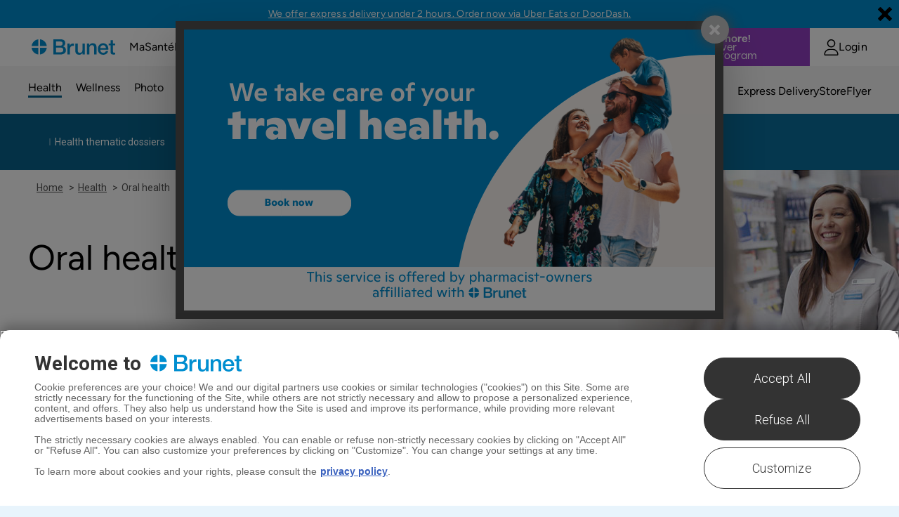

--- FILE ---
content_type: text/html; charset=utf-8
request_url: https://www.brunet.ca/en/health/tag/oral-health/
body_size: 71484
content:

<!doctype html>
<html class="no-js" data-is-mobile-device="false" lang="en">
<head>
    <style>
        span.cart-qty.hp__cart-qty.cart__item-count {
            visibility: hidden;
        }
    </style>
    <!-- OneTrust Cookies Consent Notice start for jeancoutu.com -->
    <script src="https://cdn.cookielaw.org/scripttemplates/otSDKStub.js" data-document-language="true" type="text/javascript" charset="UTF-8" data-domain-script="a7dc453f-8c88-4381-beb2-787a11971946"></script>
    <script type="text/javascript">
        function OptanonWrapper() {
            window.pharmajc = window.pharmajc || {};
            if (!window.pharmajc.OneTrust || !window.pharmajc.OneTrust.init) {
                OneTrust.OnConsentChanged(function () {
                    if (typeof window.refreshSharedCookie === "function") {
                        refreshSharedCookie();
                    }
                });
                window.pharmajc.OneTrust = { init: true };
            }
        }
    </script>
    <!-- OneTrust Cookies Consent Notice end for jeancoutu.com -->
    <meta charset="utf-8">
<title>Oral health - Health | Brunet</title>

    <meta name="description" content="Oral health - Health : Discover our inspirations and advices.">

<meta name="robots" content="noindex,nofollow,noodp,noydir" />
<meta name="Content-Language" content="en-ca" />
<meta name="revisit-after" content="7" />
<meta name="copyright" content="&amp;copy; Brunet. All rights reserved." />
<meta name="distribution" content="global" />
<meta name="rating" content="general" />
<meta name="viewport" content="width=device-width, initial-scale=1.0">


<meta name="mobile-storelocator-env" content="prod" />


<meta name="centre-coupons-env" content="" />
<meta name="coupons-web-service" content="" />

<meta name="enableSocialTools" content="true" />


<meta property="og:title" content="Oral health - Health" />
<meta property="og:type" content="website" />
<meta property="og:url" content="https://www.brunet.ca/en/health/tag/" />
<meta property="og:image" content="https://www.brunet.ca/templates/gjc/styles/images/generic/logo-facebook-brn.jpg" />
<meta property="og:site_name" content="Brunet" />
<meta property="og:description" content="Oral health - Health : Discover our inspirations and advices." />
<meta property="fb:app_id" content="1689003091374964" />
<meta name="ga-fbappid" content="1689003091374964" />


<meta property="pinterest-description" content="Oral health - Health : Discover our inspirations and advices." />


<meta property="twitter-description" content="Oral health - Health : Discover our inspirations and advices." />
<meta property="twitter-account" content="" />


<meta name="ga-debug" content="false" />
<meta name="ga-account" content="UA-20596081-1" />
<meta name="ga-domain" content=".brunet.ca" />




<meta id="gaPageUrl" name="ga-page-url" content="/sante/tag/" />


<meta name="ga-section" content="Tags – Explorer Conseils" />


<link rel="canonical" href="https://www.brunet.ca/en/health/tag/" />


<meta name="GJC-appointment-files" content="https://www.brunet.ca/cdn/dist/www/apps/appointment/v-638950013029273792/bundle.js;https://www.brunet.ca/cdn/dist/www/apps/appointment/v-638950013023960779/style.css" />
<meta name="GJC-store-locator-files" content="https://www.brunet.ca/cdn/dist/www/apps/store-locator/v-638950013039274838/bundle.js;https://www.brunet.ca/cdn/dist/www/apps/store-locator/v-638950013039118563/style.css" />
<meta name="GJC-inventory-search-files" content="https://www.brunet.ca/cdn/dist/www/apps/inventory-search/v-638950013030055239/bundle.js;https://www.brunet.ca/cdn/dist/www/apps/inventory-search/v-638950013030055239/style.css" />


<meta name="canadapost-addresscomplete-key" content="BT61-GF58-PW45-BW98"/>


<link rel="shortcut icon" href="https://www.brunet.ca/cdn/src/img/favicon/brn/v-638950013101468922/favicon.ico">
<link rel="icon" sizes="16x16 32x32 64x64" href="https://www.brunet.ca/cdn/src/img/favicon/brn/v-638950013101468922/favicon.ico">
<link rel="icon" type="image/png" sizes="196x196" href="https://www.brunet.ca/cdn/src/img/favicon/brn/v-638950013095530717/favicon-192.png">
<link rel="icon" type="image/png" sizes="160x160" href="https://www.brunet.ca/cdn/src/img/favicon/brn/v-638950013094124507/favicon-160.png">
<link rel="icon" type="image/png" sizes="96x96" href="https://www.brunet.ca/cdn/src/img/favicon/brn/v-638950013100375013/favicon-96.png">
<link rel="icon" type="image/png" sizes="64x64" href="https://www.brunet.ca/cdn/src/img/favicon/brn/v-638950013098499822/favicon-64.png">
<link rel="icon" type="image/png" sizes="32x32" href="https://www.brunet.ca/cdn/src/img/favicon/brn/v-638950013096624572/favicon-32.png">
<link rel="icon" type="image/png" sizes="16x16" href="https://www.brunet.ca/cdn/src/img/favicon/brn/v-638950013094124507/favicon-16.png">
<link rel="apple-touch-icon" href="https://www.brunet.ca/cdn/src/img/favicon/brn/v-638950013097405945/favicon-57.png">
<link rel="apple-touch-icon" sizes="114x114" href="https://www.brunet.ca/cdn/src/img/favicon/brn/v-638950013090686480/favicon-114.png">
<link rel="apple-touch-icon" sizes="72x72" href="https://www.brunet.ca/cdn/src/img/favicon/brn/v-638950013099281191/favicon-72.png">
<link rel="apple-touch-icon" sizes="144x144" href="https://www.brunet.ca/cdn/src/img/favicon/brn/v-638950013091780343/favicon-144.png">
<link rel="apple-touch-icon" sizes="60x60" href="https://www.brunet.ca/cdn/src/img/favicon/brn/v-638950013098031078/favicon-60.png">
<link rel="apple-touch-icon" sizes="120x120" href="https://www.brunet.ca/cdn/src/img/favicon/brn/v-638950013091780343/favicon-120.png">
<link rel="apple-touch-icon" sizes="76x76" href="https://www.brunet.ca/cdn/src/img/favicon/brn/v-638950013100218829/favicon-76.png">
<link rel="apple-touch-icon" sizes="152x152" href="https://www.brunet.ca/cdn/src/img/favicon/brn/v-638950013093030479/favicon-152.png">
<link rel="apple-touch-icon" sizes="180x180" href="https://www.brunet.ca/cdn/src/img/favicon/brn/v-638950013095374612/favicon-180.png">
<meta name="msapplication-TileColor" content="#FFFFFF">
<meta name="msapplication-TileImage" content="https://www.brunet.ca/cdn/src/img/favicon/brn/v-638950013091780343/favicon-144.png">
<meta name="msapplication-config" content="https://www.brunet.ca/cdn/src/img/favicon/brn/v-638950013089436466/browserconfig.xml">


<link type="application/opensearchdescription+xml" rel="search" href="/opensearch.xml">



    <!-- START IncludeCSS -->
    <link href="//fonts.googleapis.com/css?family=Roboto:900,700,500,400,300" rel="stylesheet" type="text/css">
    <link rel="stylesheet" href="https://www.brunet.ca/cdn/dist/www/styles/v-638950012658841965/main.css">
    <link rel="stylesheet" href="https://www.brunet.ca/globalassets/_integrateur.css">
    
    <!-- END IncludeCSS -->
</head>
<body id="back-to-top" class="page-health" data-tracking-section="Sant&#233;" data-tracking-page-name="Tags – Explorer Conseils">
    
    


<noscript>
    <iframe src="//www.googletagmanager.com/ns.html?id=GTM-MJFTD9"
            height="0" width="0" style="display:none;visibility:hidden"></iframe>
</noscript>
<script>
    (function(w,d,s,l,i){w[l]=w[l]||[];w[l].push({'gtm.start':
            new Date().getTime(),event:'gtm.js'});var f=d.getElementsByTagName(s)[0],
            j=d.createElement(s),dl=l!='dataLayer'?'&l='+l:'';j.async=true;j.src=
            '//www.googletagmanager.com/gtm.js?id='+i+dl;f.parentNode.insertBefore(j,f);
    })(window, document, 'script', 'dataLayer', 'GTM-MJFTD9');
</script>
    <!-- START SVG -->


<svg xmlns="http://www.w3.org/2000/svg" style="display: none;">

    <symbol id="logo-left" x="0px" y="0px" viewBox="0 0 300 90" enable-background="new 0 0 300 90" xml:space="preserve" class="injected-svg inject-svg logo-brunet__img" preserveAspectRatio="xMinYMid">
    <g>
        <path fill="#0E8ECE" d="M23.4,20c-11.5,1.4-20.6,10.5-22,22h22V20z"/>
        <path fill="#0E8ECE" d="M51.4,42c-1.4-11.5-10.5-20.6-22-22v22C29.5,42,51.4,42,51.4,42z"/>
        <path fill="#0E8ECE" d="M1.4,48c1.4,11.5,10.5,20.6,22,22V48H1.4z"/>
        <path fill="#0E8ECE" d="M29.5,70c11.5-1.4,20.6-10.5,22-22h-22V70z"/>
    </g>
    <g>
        <path fill="#0E8ECE" d="M73.4,23.6H95c8,0,13.2,3.6,13.2,11c0,4.5-2.3,7.7-6.4,9.5v0.1c5.4,1.2,8.4,5.4,8.4,11.5
        c0,7-4.9,12.4-16.4,12.4H73.4V23.6z M81.2,42.3h12.7c3.7,0,6.5-2.2,6.5-6.2c0-4.5-2.3-6.1-6.5-6.1H81.2V42.3z M81.2,61.8H95
        c4.7,0,7.5-2.6,7.5-7s-2.7-6.9-7.5-6.9H81.2V61.8z"/>
        <path fill="#0E8ECE" d="M114.8,35.9h6.7v6.9h0.1c0.8-3.4,5.1-7.1,9.4-7.1c1.6,0,2.1,0.1,2.7,0.2v6.9c-1-0.1-2.1-0.3-3.1-0.3
        c-4.9,0-8.7,3.9-8.7,11v14.6h-7.1L114.8,35.9L114.8,35.9z"/>
        <path fill="#0E8ECE" d="M166.2,68.1h-7v-4.5h-0.1c-1.7,3.2-5.6,5.4-9.2,5.4c-8.4,0-12-4.2-12-12.7V35.9h7.1v19.8
        c0,5.7,2.3,7.7,6.2,7.7c5.9,0,7.9-3.8,7.9-8.8V35.9h7.1V68.1L166.2,68.1z"/>
        <path fill="#0E8ECE" d="M172.2,35.9h6.7v4.7l0.1,0.1c2.1-3.6,5.8-5.7,10-5.7c7,0,11.4,3.7,11.4,11v22.1h-7.1V47.9
        c-0.1-5-2.1-7.2-6.3-7.2c-4.7,0-7.8,3.7-7.8,8.5v19h-7.1L172.2,35.9L172.2,35.9z"/>
        <path fill="#0E8ECE" d="M211.6,53.9c0,5,2.7,9.5,8.7,9.5c4.1,0,6.6-1.8,7.8-5.4h6.7c-1.6,7-7.5,11-14.6,11c-10.1,0-15.8-7-15.8-17
        c0-9.2,6-17,15.6-17c10.2,0,16.4,9.2,15.2,18.8C235.3,53.9,211.6,53.9,211.6,53.9z M228.2,49.2c-0.3-4.5-3.3-8.5-8.1-8.5
        c-4.9,0-8.3,3.7-8.5,8.5H228.2z"/>
        <path fill="#0E8ECE" d="M236.6,35.9h5.4v-9.7h7.1v9.7h6.4v5.3H249v17.2c0,2.9,0.2,4.4,3.4,4.4c1,0,2,0,3-0.2v5.5
        c-1.6,0.1-3.1,0.4-4.6,0.4c-7.4,0-8.8-2.9-8.9-8.2v-19h-5.4v-5.4H236.6z"/>
    </g>
</symbol>

<symbol id="logo-footer" x="0px" y="0px" viewBox="0 0 300 90" enable-background="new 0 0 300 90" xml:space="preserve" class="injected-svg inject-svg logo-brunet__img" preserveAspectRatio="xMaxYMid">
    <g>
        <path d="M43.4,20c-11.5,1.4-20.6,10.5-22,22h22V20z"></path>
        <path d="M71.4,42c-1.4-11.5-10.5-20.6-22-22v22C49.5,42,71.4,42,71.4,42z"></path>
        <path d="M21.4,48c1.4,11.5,10.5,20.6,22,22V48H21.4z"></path>
        <path d="M49.5,70c11.5-1.4,20.6-10.5,22-22h-22V70z"></path>
    </g>
    <g>
        <path d="M93.4,23.6h21.6c8,0,13.2,3.6,13.2,11c0,4.5-2.3,7.7-6.4,9.5v0.1c5.4,1.2,8.4,5.4,8.4,11.5   c0,7-4.9,12.4-16.4,12.4H93.4V23.6z M101.2,42.3h12.7c3.7,0,6.5-2.2,6.5-6.2c0-4.5-2.3-6.1-6.5-6.1h-12.7V42.3z M101.2,61.8H115   c4.7,0,7.5-2.6,7.5-7c0-4.4-2.7-6.9-7.5-6.9h-13.8V61.8z"></path>
        <path d="M134.8,35.9h6.7v6.9h0.1c0.8-3.4,5.1-7.1,9.4-7.1c1.6,0,2.1,0.1,2.7,0.2v6.9c-1-0.1-2.1-0.3-3.1-0.3   c-4.9,0-8.7,3.9-8.7,11v14.6h-7.1V35.9z"></path>
        <path d="M186.2,68.1h-7v-4.5h-0.1c-1.7,3.2-5.6,5.4-9.2,5.4c-8.4,0-12-4.2-12-12.7V35.9h7.1v19.8   c0,5.7,2.3,7.7,6.2,7.7c5.9,0,7.9-3.8,7.9-8.8V35.9h7.1L186.2,68.1L186.2,68.1z"></path>
        <path d="M192.2,35.9h6.7v4.7l0.1,0.1c2.1-3.6,5.8-5.7,10-5.7c7,0,11.4,3.7,11.4,11v22.1h-7.1V47.9   c-0.1-5-2.1-7.2-6.3-7.2c-4.7,0-7.8,3.7-7.8,8.5v19h-7.1L192.2,35.9L192.2,35.9z"></path>
        <path d="M231.6,53.9c0,5,2.7,9.5,8.7,9.5c4.1,0,6.6-1.8,7.8-5.4h6.7c-1.6,7-7.5,11-14.6,11c-10.1,0-15.8-7-15.8-17   c0-9.2,6-17,15.6-17c10.2,0,16.4,9.2,15.2,18.8C255.3,53.9,231.6,53.9,231.6,53.9z M248.2,49.2c-0.3-4.5-3.3-8.5-8.1-8.5   c-4.9,0-8.3,3.7-8.5,8.5H248.2z"></path>
        <path d="M256.6,35.9h5.4v-9.7h7.1v9.7h6.4v5.3H269v17.2c0,2.9,0.2,4.4,3.4,4.4c1,0,2,0,3-0.2v5.5   c-1.6,0.1-3.1,0.4-4.6,0.4c-7.4,0-8.8-2.9-8.9-8.2v-19h-5.4V35.9z"></path>
    </g>
</symbol>

<symbol id="logo-main" viewBox="0 0 400 74">
    <path fill="#008ED0" d="M40.575 0c16.664 1.983 29.873 15.182 31.87 31.836h-31.87V0ZM31.843.007v31.836H0C1.983 15.195 15.192 1.996 31.843.007ZM31.843 72.428V40.566H0c1.977 16.66 15.185 29.866 31.843 31.862ZM40.568 40.566h31.876c-1.99 16.667-15.198 29.879-31.876 31.868V40.566Z" />
    <path fill="#008ED0" fill-rule="evenodd" d="M104.392 72.408h33.211c18.733 0 26.633-8.808 26.633-20.149 0-9.822-4.758-16.706-13.569-18.63v-.196c6.585-2.834 10.329-8.102 10.329-15.392 0-12.047-8.502-17.923-21.469-17.923h-35.135v72.29Zm47.185-21.771c0 7.296-4.457 11.445-12.148 11.445h-22.385V39.499h22.385c7.691.006 12.148 4.057 12.148 11.138Zm-3.24-30.26c0 6.473-4.555 10.02-10.636 10.02h-20.657V10.45h20.657c6.892 0 10.636 2.63 10.636 9.927Z" clip-rule="evenodd" />
    <path fill="#008ED0" d="M182.373 31.313h.203c1.316-5.576 8.208-11.544 15.29-11.55 2.031 0 2.917.12 3.677.223.228.03.444.06.676.084v11.138c-.375-.047-.756-.1-1.141-.154-1.266-.176-2.569-.357-3.814-.357-7.9 0-14.177 6.38-14.177 17.924v23.787h-11.546V20.07h10.832v11.242ZM243.514 65.118h.203v7.29h11.336V20.07h-11.539v30.377c0 8.101-3.24 14.272-12.855 14.272-6.277 0-10.021-3.337-10.021-12.558v-32.09h-11.546v33.21c0 13.663 5.871 20.554 19.544 20.554 5.76-.007 12.044-3.456 14.878-8.717ZM275.828 27.962c3.436-5.772 9.419-9.312 16.305-9.312 11.343 0 18.53 6.073 18.53 17.82v35.938h-11.54V39.505c-.203-8.2-3.443-11.746-10.23-11.746-7.691 0-12.659 6.073-12.659 13.769V72.4h-11.54V20.064h10.938v7.695l.196.203Z" />
    <path fill="#008ED0" fill-rule="evenodd" d="M366.567 56.002h-10.938c-2.029 5.772-6.074 8.704-12.75 8.704-9.622 0-14.079-7.284-14.079-15.483h38.48c1.924-15.699-8.201-30.58-24.709-30.58-15.597 0-25.317 12.755-25.317 27.635 0 16.098 9.216 27.537 25.625 27.537 11.441.013 21.161-6.367 23.688-17.813ZM342.571 27.76c7.796 0 12.757 6.583 13.17 13.867h-26.935c.301-7.788 5.767-13.867 13.765-13.867Z" clip-rule="evenodd" />
    <path fill="#008ED0" d="M378.027 4.378h11.546v15.686H400v8.611h-10.427v27.943c0 4.757.406 7.185 5.57 7.185 1.617 0 3.24 0 4.857-.4v8.907c-.846.068-1.681.158-2.512.247-1.653.178-3.293.355-4.982.355-12.044 0-14.276-4.66-14.479-13.363V28.675h-8.705v-8.611h8.705V4.378Z" />
</symbol>

<symbol id="svg-brunetlogo" viewBox="0 0 379.93 118.8" preserveAspectRatio="xMinYMid"><path fill="#0E8ECE" d="M110.6,83.5h19.1c6.6,0,10.4-3.5,10.4-9.7c0-6-3.8-9.5-10.4-9.5h-19.1V83.5z M110.6,56.5h17.6 c5.2,0,9.1-3,9.1-8.5c0-6.2-3.2-8.5-9.1-8.5h-17.6V56.5z M99.8,30.7h29.9c11,0,18.3,5,18.3,15.3c0,6.2-3.2,10.7-8.8,13.1v0.2 c7.6,1.6,11.6,7.6,11.6,15.9c0,9.7-6.7,17.2-22.7,17.2H99.8L99.8,30.7L99.8,30.7z M157,47.7h9.2v9.6h0.2c1.1-4.7,7-9.8,13-9.8 c1.2,0,2.5,0.1,3.7,0.3v9.5c-1.4-0.2-2.8-0.4-4.2-0.4c-6.7,0-12.1,5.4-12.1,15.3v20.3H157V47.7z M228.3,92.3h-9.7v-6.2h-0.2 c-2.6,4.5-7.5,7.3-12.7,7.4c-11.6,0-16.7-5.9-16.7-17.5V47.7h9.8V75c0,7.9,3.2,10.7,8.5,10.7c8.2,0,11-5.3,11-12.2V47.6h9.8 L228.3,92.3L228.3,92.3z M236.5,47.7h9.3v6.6l0.2,0.2c2.9-5,8.2-8,13.9-7.9c9.7,0,15.8,5.2,15.8,15.2v30.6h-9.8V64.2 c-0.2-7-2.9-10-8.7-10c-6.6,0-10.8,5.2-10.8,11.7v26.3h-9.8L236.5,47.7L236.5,47.7z M314.1,66c-0.3-6.2-4.6-11.8-11.2-11.8 c-6.8,0-11.5,5.2-11.7,11.8H314.1z M291.2,72.5c0,7,3.8,13.2,12,13.2c5.7,0,9.1-2.5,10.9-7.4h9.3c-2.2,9.7-10.4,15.2-20.2,15.2 c-14,0-21.8-9.7-21.8-23.5c0-12.7,8.3-23.6,21.6-23.6c14,0,22.7,12.7,21.1,26.1L291.2,72.5z M325.7,47.7h7.4V34.3h9.8v13.4h8.9V55 H343v23.8c0,4.1,0.3,6.1,4.7,6.1c1.4,0.1,2.8-0.1,4.1-0.3v7.6c-2.2,0.2-4.2,0.5-6.4,0.5c-10.3,0-12.2-4-12.3-11.4V55h-7.4 L325.7,47.7L325.7,47.7z"/><path fill="#0E8ECE" d="M31.6,25.3c-15.7,1.9-28.1,14.3-30,30h30V25.3z M69.8,55.3c-1.9-15.7-14.3-28.1-30-30v30H69.8z M1.6,63.5 c1.9,15.7,14.3,28.1,30,30v-30H1.6z M39.8,93.5c15.7-1.9,28.1-14.3,30-30h-30L39.8,93.5L39.8,93.5z"/></symbol>
<symbol id="svg-brunetlogo-clinique" viewBox="0 0 405.67 95.59" preserveAspectRatio="xMinYMid"><path fill="#008fd3" d="M0 11.38h405.67v84.21H0z" /><path fill="#fff" d="M51.21 53a24.56 24.56 0 0 0-21.43 21.44h21.43zM78.53 74.44A24.55 24.55 0 0 0 57.09 53v21.44zM29.78 80.32a24.55 24.55 0 0 0 21.43 21.44V80.32zM57.09 101.76a24.55 24.55 0 0 0 21.44-21.44H57.09z" transform="translate(-12.33 -23.28)" /><path fill="#fff" d="M100.51 94.05h13.67c4.7 0 7.42-2.54 7.42-7s-2.72-6.8-7.42-6.8h-13.67zm0-19.36h12.62c3.71 0 6.5-2.17 6.5-6.12 0-4.46-2.29-6.07-6.5-6.07h-12.62zM92.78 56.2h21.46c7.92 0 13.12 3.58 13.12 10.94a9.73 9.73 0 0 1-6.31 9.41v.12c5.38 1.17 8.29 5.38 8.29 11.38 0 6.92-4.83 12.31-16.27 12.31H92.78zM133.8 68.38h6.61v6.87h.13c.8-3.4 5-7 9.34-7a17.3 17.3 0 0 1 2.66.18v6.81a23.94 23.94 0 0 0-3-.31c-4.83 0-8.66 3.89-8.66 11v14.53h-7zM184.89 100.36H178V95.9h-.13a10.72 10.72 0 0 1-9.09 5.32c-8.35 0-11.94-4.2-11.94-12.55V68.38h7.06V88c0 5.62 2.28 7.67 6.12 7.67 5.87 0 7.85-3.78 7.85-8.73V68.38h7zM190.78 68.38h6.68v4.7l.12.12a11.45 11.45 0 0 1 10-5.68c6.92 0 11.32 3.71 11.32 10.88v22h-7.05V80.26c-.13-5-2.11-7.18-6.25-7.18-4.7 0-7.73 3.71-7.73 8.42v18.86h-7.05zM246.39 81.55c-.25-4.45-3.28-8.47-8-8.47s-8.23 3.71-8.41 8.47zm-16.45 4.64c0 5 2.72 9.47 8.59 9.47 4.08 0 6.56-1.8 7.8-5.32H253c-1.54 7-7.48 10.88-14.47 10.88-10 0-15.64-7-15.64-16.82 0-9.09 5.93-16.88 15.46-16.88 10.08 0 16.27 9.09 15.09 18.67zM254.68 68.38H260v-9.59h7.05v9.59h6.38v5.26h-6.38v17.07c0 2.9.25 4.39 3.41 4.39a12 12 0 0 0 3-.25v5.44c-1.55.13-3 .37-4.58.37-7.36 0-8.72-2.84-8.85-8.16V73.64h-5.32z" transform="translate(-12.33 -23.28)" /><path fill="#82b9e4" d="M394.93 84.45H272V.04L394.93 0v84.45z" /><path fill="#fff" d="M307.59 86.42a4.38 4.38 0 0 0-4.37-3.68c-4 0-5.44 3.54-5.44 7.23 0 3.51 1.48 7 5.44 7 2.69 0 4.2-2 4.54-4.72H312c-.45 5.25-3.89 8.62-8.8 8.62-6.2 0-9.84-4.87-9.84-11 0-6.26 3.64-11.13 9.84-11.13 4.4 0 8.1 2.71 8.64 7.58zM314.43 79.34h4v21.08h-4zM325.93 82.79h-4v-3.45h4zm-4 2.37h4v15.26h-4zM329.35 85.16h3.79v2.12h.08a5.12 5.12 0 0 1 4.43-2.54c4.23 0 5.3 2.51 5.3 6.29v9.39h-4V91.8c0-2.51-.7-3.75-2.55-3.75-2.16 0-3.09 1.27-3.09 4.37v8h-4zM349.79 82.79h-4v-3.45h4zm-4 2.37h4v15.26h-4zM366.78 107.72h-4V98.5h-.06a5.11 5.11 0 0 1-4.57 2.33c-2.66 0-6.14-2-6.14-7.94 0-4.19 2.1-8.15 6.51-8.15a4.73 4.73 0 0 1 4.4 2.36h.08v-1.94h3.78zm-7.32-10c2.58 0 3.48-2.3 3.48-4.81s-.9-5-3.39-5S356 90.32 356 92.8s.85 4.87 3.46 4.87zM383.1 100.42h-3.79v-2.13h-.08a5.12 5.12 0 0 1-4.43 2.54c-4.24 0-5.3-2.51-5.3-6.29v-9.38h4v8.62c0 2.51.7 3.74 2.55 3.74 2.16 0 3.09-1.27 3.09-4.36v-8h4zM389.13 93.81c.11 2.65 1.34 3.86 3.56 3.86a3.26 3.26 0 0 0 3.14-2h3.5c-1.12 3.61-3.5 5.14-6.78 5.14-4.57 0-7.41-3.31-7.41-8 0-4.57 3-8.06 7.41-8.06 4.93 0 7.32 4.37 7 9.07zm6.48-2.66c-.37-2.13-1.24-3.25-3.17-3.25a3.22 3.22 0 0 0-3.31 3.25z" transform="translate(-12.33 -23.28)" /></symbol>
<symbol id="svg-brunetlogo-plus" viewBox="0 0 884.96 193.62" preserveAspectRatio="xMinYMid"><path fill="#fff" d="M0 0h884.96v193.62H0z" /><path fill="#008fd3" d="M790.1 446.71c-12.62-54.17 36.43-113.5 109.55-132.51a186.89 186.89 0 0 1 21-4.19H166.61v193.63h673.07C814.35 491.76 796 472 790.1 446.71z" transform="translate(-166.61 -310.01)" /><path fill="#fff" d="M256.29 351.93a56.67 56.67 0 0 0-49.45 49.46h49.45zM319.35 401.39a56.71 56.71 0 0 0-49.5-49.47v49.47zM206.83 415a56.69 56.69 0 0 0 49.46 49.49V415zM269.85 464.44a56.69 56.69 0 0 0 49.5-49.44h-49.5z" transform="translate(-166.61 -310.01)" /><path fill="#fff" d="M370.07 446.64h31.55c10.84 0 17.12-5.85 17.12-16.13 0-10-6.28-15.7-17.12-15.7h-31.55zm0-44.67h29.12c8.57 0 15-5 15-14.14 0-10.27-5.28-14-15-14h-29.12zm-17.84-42.68h49.53c18.27 0 30.26 8.28 30.26 25.26 0 10.28-5.28 17.7-14.56 21.7v.28c12.42 2.71 19.13 12.42 19.13 26.26 0 16-11.14 28.41-37.54 28.41h-46.82zM446.88 387.41h15.27v15.84h.29C464.3 395.4 474 387 484 387a38.8 38.8 0 0 1 6.13.43v15.7a57.09 57.09 0 0 0-7-.71c-11.13 0-20 9-20 25.27v33.51h-16.25zM564.8 461.2h-16v-10.28h-.29c-4 7.42-12.84 12.28-21 12.28-19.27 0-27.55-9.71-27.55-29v-46.79h16.27v45.24c0 13 5.28 17.7 14.13 17.7 13.56 0 18.12-8.71 18.12-20.13v-42.81h16.32zM578.38 387.41h15.42v10.84l.28.29a26.42 26.42 0 0 1 23-13.13c16 0 26.12 8.56 26.12 25.12v50.67h-16.29v-46.39c-.29-11.56-4.86-16.56-14.42-16.56-10.85 0-17.84 8.57-17.84 19.42v43.53h-16.27zM706.71 417.81c-.57-10.28-7.56-19.56-18.55-19.56-11.28 0-19 8.57-19.41 19.56zm-38 10.7c0 11.57 6.28 21.84 19.84 21.84 9.41 0 15.13-4.14 18-12.27H722c-3.57 16.13-17.28 25.12-33.4 25.12-23.13 0-36.12-16.13-36.12-38.83 0-21 13.71-39 35.69-39 23.26 0 37.54 21 34.83 43.1zM725.86 387.41h12.27v-22.13h16.28v22.13h14.7v12.13h-14.7v39.39c0 6.71.57 10.14 7.85 10.14a27.4 27.4 0 0 0 6.85-.58v12.57c-3.57.28-7 .85-10.56.85-17 0-20.13-6.56-20.42-18.84v-43.53h-12.27z" transform="translate(-166.61 -310.01)" /><path fill="#008fd3" d="M838.57 392.34h14.07l-1.44 6.37.2.2c3.29-5.58 9.45-8 15.92-8 12.74 0 20.13 8 20.13 20.32 0 16.93-9.24 34-28.86 34-6.16 0-12.63-2.59-14.89-8.26h-.31l-5.63 25.39h-14.58zm7.9 31.07c0 6.57 3.39 11.16 10.48 11.16 11 0 15.92-12.45 15.92-21.52 0-6.17-3.49-11.45-10.37-11.45-10.89 0-16.03 12.95-16.03 21.81zM902.78 369.28h14.59L901 443.83h-14.57zM957.49 443.83h-14l1.64-7.17H945a23.17 23.17 0 0 1-18.59 8.56c-10.07 0-15.51-4.88-15.51-13.84a59.63 59.63 0 0 1 1.54-8.87l6.56-30.17h14.59l-6.47 30.17a34.55 34.55 0 0 0-.93 6.28c0 3.09 3.6 5.28 7 5.28 8.83 0 13.35-7.17 14.89-14.34l6-27.39h14.59zM1001.59 407.38c-.1-4.39-2.67-7-8.22-7-5.13 0-8.93 1.4-8.93 5.08 0 2.29 1.74 3.69 6.67 5.18l7.29 2.36c7.81 2.49 14 6.08 14 14.74 0 12.75-13 17.53-25.26 17.53-10.37 0-22.6-4-22.6-16v-2.17h13.56v1.69c0 4.68 5.44 7 10.48 7 4.41 0 9.24-1.49 9.24-6.17 0-3.59-2.06-4.68-5.24-5.68l-11.19-3.49c-7.29-2.29-11.5-5.08-11.5-13.14 0-12.16 13.24-16.34 23.51-16.34 11.61 0 22 3.19 21.77 16.44z" transform="translate(-166.61 -310.01)" /><path fill="#008fd3" d="M1051.57 424.26c-12 33-43.39 63-85.38 79.38h85.38z" transform="translate(-166.61 -310.01)" /></symbol>

    <symbol id="svg-bag" viewBox="0 0 100 100"><path d="M90.028 17.95c-1.48-1.277-9.53-7.372-11.034-8.67-1.503-1.3-3.855-1.664-5.51-1.664H25.355c-1.655 0-4.008.365-5.51 1.664-1.504 1.298-9.556 7.394-11.035 8.67-1.48 1.28-2.71 3.207-2.316 5.957.396 2.75 9.683 64.863 9.683 64.863.522 1.564 2.304 2.846 3.96 2.846h58.567c1.655 0 3.437-1.28 3.958-2.846 0 0 9.287-62.113 9.682-64.863s-.837-4.678-2.316-5.956zM49.418 61.46c-16.237 0-19.716-22.985-20.435-27.722h9.182c1.385 6.908 4.528 18.722 11.254 18.722s9.868-11.813 11.253-18.722h9.182c-.72 4.737-4.197 27.722-20.436 27.722zM14.236 24.615l11.028-11.5h48.312l11.03 11.5h-70.37z" /></symbol>

    <symbol id="svg-search" viewBox="0 0 98 114"><path d="M87.917 86.81L69.022 67.916c2.85-4.68 4.49-10.177 4.49-16.058 0-17.083-14.804-31.885-31.89-31.885-17.08 0-30.93 13.85-30.93 30.934s14.8 31.885 31.883 31.885c5.68 0 11-1.538 15.574-4.21L77.145 97.58c1.86 1.858 4.873 1.858 6.73 0l4.712-4.71c1.86-1.86 1.187-4.2-.67-6.06zM20.21 50.907c0-11.828 9.588-21.416 21.413-21.416 11.83 0 22.37 10.54 22.37 22.368s-9.59 21.416-21.418 21.416c-11.825 0-22.365-10.54-22.365-22.367z" /></symbol>

    <symbol id="svg-lock" viewBox="0 0 70 90"><path d="M64 35h-9V23C55 8.5 48.4 0 35 0S15 8.5 15 23v3h10v-5c0-7.2 4-11 10-11s10 3.8 10 11v14H6c-2.8 0-6 3.2-6 6v39c0 2.8 1.4 6.2 4 7l6 2c2.6.8 7.3 1 10 1h29c2.8 0 7.2-.3 10-1l6-2c2.5-1 5-4.3 5-7V41.3c0-2.7-3.2-6.3-6-6.3z" /></symbol>

    <symbol id="svg-lock-closed" viewBox="0 0 71 86"><path d="M64.2 31h-9v-7c0-14.5-6.7-23-20-23s-20 8.5-20 23v7h-10c-2.8 0-5 3.2-5 6v39c0 2.8 2.1 5.7 4.8 6.5l6 1.9c2.6.8 7 1.5 9.8 1.5h29c2.8 0 7.1-.7 9.8-1.5l6-1.9c2.6-.8 4.8-3.8 4.8-6.5V37c-.2-2.8-3.4-6-6.2-6zm-39-9c0-7.2 4-11 10-11s10 3.8 10 11v9h-20v-9z" /></symbol>

    <symbol id="svg-lock-closed-2" viewBox="0 0 2048 2048"><path d="M1569.261 864V672.289c0-300.135-244.183-544.303-544.322-544.303S480.633 372.153 480.633 672.289V864H353.837v1056H1696V864h-126.739zM676.533 672.289c0-192.094 156.272-348.386 348.406-348.386 192.133 0 348.426 156.292 348.426 348.386V864H676.533V672.289z" /></symbol>

    <symbol id="svg-lock-closed-3" viewBox="0 0 100 100"><path data-name="Rectangle 158" transform="translate(668 392)" fill="#fff" stroke="#707070" d="M0 0h100v100H0z" /><g transform="translate(-668 -392)"><g data-name="Group 249"><g data-name="Group 246"><path data-name="Rectangle 155" fill="#f69f00" d="M683.342 438.296h68.827v48.708h-68.827z" /><path data-name="Path 79" d="M724.105 458.415a6.353 6.353 0 0 0-6.352-6.354 6.354 6.354 0 0 0-6.354 6.354 6.347 6.347 0 0 0 3.45 5.646l-1.862 10.237h9.531l-1.862-10.237a6.347 6.347 0 0 0 3.449-5.646Z" fill="#3e3d4c" /><g data-name="Group 245"><path data-name="Path 80" d="M716.433 397a25.943 25.943 0 0 0-25.944 25.942V438.3h8.472v-14.58a17.471 17.471 0 0 1 17.472-17.471 17.471 17.471 0 0 1 17.47 17.471v14.58h8.472v-15.358A25.942 25.942 0 0 0 716.433 397Z" fill="#899ea8" /><path data-name="Path 81" d="M719.079 397a25.942 25.942 0 0 0-25.942 25.942V438.3h8.47v-14.58a17.472 17.472 0 0 1 17.472-17.471 17.471 17.471 0 0 1 17.471 17.471v14.58h8.472v-15.358A25.942 25.942 0 0 0 719.079 397Z" fill="#d3dae1" /></g></g><path data-name="Rectangle 156" fill="#e48900" d="M683.301 438.296h7.735v48.708h-7.735z" /></g></g></symbol>

    <symbol id="svg-logged-arrow" viewBox="0 0 13 10"><path d="M5.32.6L.24 7.893a1.325 1.325 0 0 0-.08 1.39 1.42 1.42 0 0 0 1.24.72h10.17a1.4 1.4 0 0 0 1.23-.72 1.3 1.3 0 0 0-.07-1.39L7.65.6a1.433 1.433 0 0 0-2.33 0z" /></symbol>

    <symbol id="svg-google" viewBox="3 4 50.5108 50.5108"><path d="M23.76 27.96c.63 0 1.16-.248 1.57-.717.646-.732.93-1.936.76-3.215-.3-2.287-1.93-4.186-3.636-4.236h-.068c-.604 0-1.14.246-1.55.715-.638.725-.904 1.87-.737 3.146.298 2.283 1.964 4.256 3.634 4.307h.027zM25.622 34.847c-.168-.113-.342-.232-.52-.355-.526-.162-1.085-.246-1.655-.254h-.072c-2.625 0-4.93 1.592-4.93 3.406 0 1.97 1.973 3.518 4.492 3.518 3.322 0 5.006-1.145 5.006-3.404 0-.215-.025-.436-.076-.656-.225-.88-1.03-1.427-2.245-2.255z" /><path d="M28.347 5.157c-13.6 0-24.625 11.023-24.625 24.623s11.025 24.625 24.625 24.625c13.598 0 24.623-11.025 24.623-24.625S41.944 5.157 28.347 5.157zm-2.24 38.022c-.983.282-2.042.427-3.155.427-1.238 0-2.43-.143-3.54-.424-2.15-.54-3.74-1.57-4.48-2.895-.32-.574-.482-1.184-.482-1.816 0-.652.156-1.312.463-1.967 1.18-2.51 4.283-4.197 7.722-4.197h.1c-.28-.492-.416-1.002-.416-1.537 0-.267.034-.538.104-.813-3.606-.084-6.306-2.725-6.306-6.207 0-2.46 1.965-4.855 4.776-5.824.842-.29 1.7-.44 2.543-.44h7.713c.264 0 .494.17.576.42.084.253-.008.526-.22.68l-1.726 1.25c-.104.073-.23.114-.357.114h-.617c.8.955 1.266 2.316 1.266 3.848 0 1.69-.855 3.29-2.41 4.506-1.2.936-1.25 1.19-1.25 1.73.016.294.854 1.25 1.775 1.903 2.152 1.523 2.953 3.014 2.953 5.508 0 2.595-1.977 4.847-5.034 5.734zm17.42-13.232c0 .334-.272.605-.606.605H38.54v4.385c0 .336-.27.607-.607.607h-1.247c-.336 0-.607-.27-.607-.607v-4.385H31.69c-.332 0-.605-.27-.605-.605v-1.25c0-.334.273-.607.605-.607h4.385V23.71c0-.336.27-.607.607-.607h1.248c.336 0 .607.272.607.608v4.383h4.383c.334 0 .607.274.607.608v1.25z" /></symbol>

    <symbol id="svg-google-fill" viewBox="3 4 50.5108 50.5108"><circle fill="#FFFFFF" stroke-miterlimit="10" cx="28.498" cy="30.309" r="24.197" /><path d="M23.76 27.96c.63 0 1.16-.248 1.57-.717.646-.732.93-1.936.76-3.215-.3-2.287-1.93-4.186-3.636-4.236h-.068c-.604 0-1.14.246-1.55.715-.638.725-.904 1.87-.737 3.146.298 2.283 1.964 4.256 3.634 4.307h.027zM25.622 34.847c-.168-.113-.342-.232-.52-.355-.526-.162-1.085-.246-1.655-.254h-.072c-2.625 0-4.93 1.592-4.93 3.406 0 1.97 1.973 3.518 4.492 3.518 3.322 0 5.006-1.145 5.006-3.404 0-.215-.025-.436-.076-.656-.225-.88-1.03-1.427-2.245-2.255z" /><path d="M28.347 5.157c-13.6 0-24.625 11.023-24.625 24.623s11.025 24.625 24.625 24.625c13.598 0 24.623-11.025 24.623-24.625S41.944 5.157 28.347 5.157zm-2.24 38.022c-.983.282-2.042.427-3.155.427-1.238 0-2.43-.143-3.54-.424-2.15-.54-3.74-1.57-4.48-2.895-.32-.574-.482-1.184-.482-1.816 0-.652.156-1.312.463-1.967 1.18-2.51 4.283-4.197 7.722-4.197h.1c-.28-.492-.416-1.002-.416-1.537 0-.267.034-.538.104-.813-3.606-.084-6.306-2.725-6.306-6.207 0-2.46 1.965-4.855 4.776-5.824.842-.29 1.7-.44 2.543-.44h7.713c.264 0 .494.17.576.42.084.253-.008.526-.22.68l-1.726 1.25c-.104.073-.23.114-.357.114h-.617c.8.955 1.266 2.316 1.266 3.848 0 1.69-.855 3.29-2.41 4.506-1.2.936-1.25 1.19-1.25 1.73.016.294.854 1.25 1.775 1.903 2.152 1.523 2.953 3.014 2.953 5.508 0 2.595-1.977 4.847-5.034 5.734zm17.42-13.232c0 .334-.272.605-.606.605H38.54v4.385c0 .336-.27.607-.607.607h-1.247c-.336 0-.607-.27-.607-.607v-4.385H31.69c-.332 0-.605-.27-.605-.605v-1.25c0-.334.273-.607.605-.607h4.385V23.71c0-.336.27-.607.607-.607h1.248c.336 0 .607.272.607.608v4.383h4.383c.334 0 .607.274.607.608v1.25z" /></symbol>

    <symbol id="svg-pinterest" viewBox="3 4 50.5108 50.5108"><path d="M28.348 5.158c-13.6 0-24.625 11.023-24.625 24.625 0 10.082 6.063 18.744 14.74 22.553-.07-1.72-.013-3.783.428-5.654.474-2 3.17-13.418 3.17-13.418s-.788-1.572-.788-3.896c0-3.648 2.115-6.373 4.75-6.373 2.24 0 3.32 1.682 3.32 3.695 0 2.252-1.436 5.62-2.174 8.738-.616 2.613 1.31 4.744 3.887 4.744 4.665 0 7.808-5.992 7.808-13.092 0-5.397-3.635-9.437-10.246-9.437-7.47 0-12.123 5.57-12.123 11.792 0 2.146.633 3.658 1.624 4.83.455.537.52.754.354 1.37-.118.454-.39 1.546-.5 1.978-.165.625-.67.848-1.234.617-3.44-1.404-5.043-5.172-5.043-9.408 0-6.994 5.9-15.382 17.6-15.382 9.4 0 15.587 6.804 15.587 14.107 0 9.658-5.37 16.875-13.285 16.875-2.66 0-5.16-1.438-6.016-3.068 0 0-1.43 5.674-1.73 6.768-.523 1.9-1.546 3.797-2.48 5.275 2.215.654 4.554 1.01 6.98 1.01 13.597 0 24.622-11.023 24.622-24.623 0-13.603-11.027-24.626-24.624-24.626z" /></symbol>

    <symbol id="svg-pinterest-fill" viewBox="3 4 50.5108 50.5108"><circle fill="#FFFFFF" stroke-miterlimit="10" cx="28.498" cy="30.309" r="24.197" /><path d="M28.348 5.158c-13.6 0-24.625 11.023-24.625 24.625 0 10.082 6.063 18.744 14.74 22.553-.07-1.72-.013-3.783.428-5.654.474-2 3.17-13.418 3.17-13.418s-.788-1.572-.788-3.896c0-3.648 2.115-6.373 4.75-6.373 2.24 0 3.32 1.682 3.32 3.695 0 2.252-1.436 5.62-2.174 8.738-.616 2.613 1.31 4.744 3.887 4.744 4.665 0 7.808-5.992 7.808-13.092 0-5.397-3.635-9.437-10.246-9.437-7.47 0-12.123 5.57-12.123 11.792 0 2.146.633 3.658 1.624 4.83.455.537.52.754.354 1.37-.118.454-.39 1.546-.5 1.978-.165.625-.67.848-1.234.617-3.44-1.404-5.043-5.172-5.043-9.408 0-6.994 5.9-15.382 17.6-15.382 9.4 0 15.587 6.804 15.587 14.107 0 9.658-5.37 16.875-13.285 16.875-2.66 0-5.16-1.438-6.016-3.068 0 0-1.43 5.674-1.73 6.768-.523 1.9-1.546 3.797-2.48 5.275 2.215.654 4.554 1.01 6.98 1.01 13.597 0 24.622-11.023 24.622-24.623 0-13.603-11.027-24.626-24.624-24.626z" /></symbol>

    <symbol id="svg-youtube" viewBox="3 4 50.5108 50.5108"><path d="M17.833 31.853h1.783v8.857h1.723v-8.857h1.78v-1.508h-5.287M28.413 24.493c.234 0 .42-.062.557-.19.137-.13.207-.308.207-.532v-4.59c0-.183-.07-.333-.21-.444-.142-.115-.325-.172-.554-.172-.21 0-.38.057-.512.172-.13.11-.194.262-.194.445v4.59c0 .23.06.41.184.534.12.127.297.19.523.19zM32.212 32.97c-.238 0-.473.06-.705.182-.23.12-.45.3-.654.533v-3.34h-1.545V40.71h1.545v-.586c.2.236.418.408.652.52.232.11.5.166.8.166.452 0 .802-.143 1.038-.432.24-.29.36-.705.36-1.246v-4.244c0-.627-.126-1.104-.384-1.428-.255-.326-.624-.49-1.108-.49zm-.084 5.95c0 .247-.045.42-.133.528-.088.11-.225.162-.412.162-.13 0-.25-.03-.37-.082-.116-.053-.24-.146-.36-.27v-4.764c.104-.107.21-.186.314-.234.105-.053.215-.076.324-.076.206 0 .366.066.478.197.107.136.16.33.16.59v3.95zM26.628 38.874c-.143.164-.3.3-.473.408-.172.107-.316.16-.426.16-.146 0-.25-.04-.315-.12-.062-.08-.096-.212-.096-.392v-5.867H23.79v6.395c0 .457.09.793.268 1.025.182.227.445.34.8.34.286 0 .583-.078.888-.242.305-.165.598-.4.88-.708v.838h1.53v-7.646h-1.53v5.81z" /><path d="M28.347 5.155c-13.6 0-24.625 11.025-24.625 24.625 0 13.602 11.025 24.625 24.625 24.625S52.972 43.382 52.972 29.78c0-13.6-11.026-24.625-24.625-24.625zm3.978 12.162h1.72v6.46c0 .2.038.343.11.43.07.09.188.138.35.138.125 0 .285-.06.48-.178.19-.12.37-.27.53-.457v-6.393h1.722v8.424h-1.723v-.93c-.314.343-.645.606-.99.784-.342.178-.674.27-.998.27-.398 0-.697-.127-.9-.38-.2-.247-.3-.622-.3-1.128v-7.04zm-6.39 1.926c0-.65.23-1.17.693-1.56.465-.384 1.088-.58 1.87-.58.712 0 1.294.206 1.75.612.454.406.68.934.68 1.578v4.35c0 .723-.222 1.287-.665 1.695-.45.408-1.062.613-1.844.613-.753 0-1.356-.21-1.808-.63-.45-.426-.678-.996-.678-1.71v-4.367zm-4.688-4.92l1.258 4.562h.123l1.197-4.562h1.97l-2.255 6.682v4.737h-1.938v-4.526l-2.307-6.893h1.952zm22.54 24.033c0 3.047-2.472 5.52-5.52 5.52H19.093c-3.05 0-5.52-2.473-5.52-5.52v-4.438c0-3.05 2.47-5.52 5.52-5.52h19.176c3.047 0 5.518 2.47 5.518 5.52v4.438z" /><path d="M36.827 32.874c-.686 0-1.24.207-1.674.627-.432.417-.65.96-.65 1.618v3.438c0 .738.2 1.316.592 1.734.393.42.932.63 1.617.63.762 0 1.334-.196 1.715-.59.387-.4.576-.99.576-1.774v-.393H37.43v.348c0 .452-.052.743-.15.874s-.278.197-.532.197c-.244 0-.416-.075-.518-.23-.1-.157-.148-.435-.148-.84v-1.438h2.922V35.12c0-.724-.186-1.278-.562-1.667-.377-.386-.916-.58-1.615-.58zm.604 3.008h-1.35v-.773c0-.32.05-.554.157-.687.107-.143.28-.21.525-.21.23 0 .404.067.508.21.105.133.16.365.16.686v.772z" /></symbol>

    <symbol id="svg-youtube-fill" viewBox="3 4 50.5108 50.5108"><circle fill="#FFFFFF" stroke-miterlimit="10" cx="28.498" cy="30.309" r="24.197" /><path d="M17.833 31.853h1.783v8.857h1.723v-8.857h1.78v-1.508h-5.287M28.413 24.493c.234 0 .42-.062.557-.19.137-.13.207-.308.207-.532v-4.59c0-.183-.07-.333-.21-.444-.142-.115-.325-.172-.554-.172-.21 0-.38.057-.512.172-.13.11-.194.262-.194.445v4.59c0 .23.06.41.184.534.12.127.297.19.523.19zM32.212 32.97c-.238 0-.473.06-.705.182-.23.12-.45.3-.654.533v-3.34h-1.545V40.71h1.545v-.586c.2.236.418.408.652.52.232.11.5.166.8.166.452 0 .802-.143 1.038-.432.24-.29.36-.705.36-1.246v-4.244c0-.627-.126-1.104-.384-1.428-.255-.326-.624-.49-1.108-.49zm-.084 5.95c0 .247-.045.42-.133.528-.088.11-.225.162-.412.162-.13 0-.25-.03-.37-.082-.116-.053-.24-.146-.36-.27v-4.764c.104-.107.21-.186.314-.234.105-.053.215-.076.324-.076.206 0 .366.066.478.197.107.136.16.33.16.59v3.95zM26.628 38.874c-.143.164-.3.3-.473.408-.172.107-.316.16-.426.16-.146 0-.25-.04-.315-.12-.062-.08-.096-.212-.096-.392v-5.867H23.79v6.395c0 .457.09.793.268 1.025.182.227.445.34.8.34.286 0 .583-.078.888-.242.305-.165.598-.4.88-.708v.838h1.53v-7.646h-1.53v5.81z" /><path d="M28.347 5.155c-13.6 0-24.625 11.025-24.625 24.625 0 13.602 11.025 24.625 24.625 24.625S52.972 43.382 52.972 29.78c0-13.6-11.026-24.625-24.625-24.625zm3.978 12.162h1.72v6.46c0 .2.038.343.11.43.07.09.188.138.35.138.125 0 .285-.06.48-.178.19-.12.37-.27.53-.457v-6.393h1.722v8.424h-1.723v-.93c-.314.343-.645.606-.99.784-.342.178-.674.27-.998.27-.398 0-.697-.127-.9-.38-.2-.247-.3-.622-.3-1.128v-7.04zm-6.39 1.926c0-.65.23-1.17.693-1.56.465-.384 1.088-.58 1.87-.58.712 0 1.294.206 1.75.612.454.406.68.934.68 1.578v4.35c0 .723-.222 1.287-.665 1.695-.45.408-1.062.613-1.844.613-.753 0-1.356-.21-1.808-.63-.45-.426-.678-.996-.678-1.71v-4.367zm-4.688-4.92l1.258 4.562h.123l1.197-4.562h1.97l-2.255 6.682v4.737h-1.938v-4.526l-2.307-6.893h1.952zm22.54 24.033c0 3.047-2.472 5.52-5.52 5.52H19.093c-3.05 0-5.52-2.473-5.52-5.52v-4.438c0-3.05 2.47-5.52 5.52-5.52h19.176c3.047 0 5.518 2.47 5.518 5.52v4.438z" /><path d="M36.827 32.874c-.686 0-1.24.207-1.674.627-.432.417-.65.96-.65 1.618v3.438c0 .738.2 1.316.592 1.734.393.42.932.63 1.617.63.762 0 1.334-.196 1.715-.59.387-.4.576-.99.576-1.774v-.393H37.43v.348c0 .452-.052.743-.15.874s-.278.197-.532.197c-.244 0-.416-.075-.518-.23-.1-.157-.148-.435-.148-.84v-1.438h2.922V35.12c0-.724-.186-1.278-.562-1.667-.377-.386-.916-.58-1.615-.58zm.604 3.008h-1.35v-.773c0-.32.05-.554.157-.687.107-.143.28-.21.525-.21.23 0 .404.067.508.21.105.133.16.365.16.686v.772z" /></symbol>

    <symbol id="svg-twitter" viewBox="3 4 50.5108 50.5108"><path d="M28.348 5.157c-13.6 0-24.625 11.027-24.625 24.625 0 13.6 11.025 24.623 24.625 24.623S52.97 43.382 52.97 29.782c0-13.598-11.023-24.625-24.622-24.625zm12.404 19.66c.013.266.018.533.018.803 0 8.2-6.242 17.656-17.656 17.656-3.504 0-6.767-1.027-9.513-2.787.487.056.98.085 1.48.085 2.91 0 5.585-.992 7.708-2.656-2.715-.052-5.006-1.847-5.796-4.312.378.074.767.11 1.167.11.565 0 1.113-.073 1.634-.216-2.84-.57-4.98-3.08-4.98-6.084 0-.027 0-.053.002-.08.836.465 1.793.744 2.81.777-1.665-1.115-2.76-3.012-2.76-5.166 0-1.138.306-2.205.84-3.12 3.06 3.753 7.634 6.224 12.792 6.482-.106-.453-.16-.928-.16-1.414 0-3.426 2.777-6.205 6.205-6.205 1.785 0 3.397.754 4.53 1.96 1.413-.278 2.74-.796 3.94-1.507-.465 1.45-1.448 2.666-2.73 3.433 1.257-.15 2.453-.485 3.565-.978-.83 1.247-1.883 2.34-3.096 3.215z" /></symbol>

    <symbol id="svg-twitter-fill" viewBox="3 4 50.5108 50.5108"><circle fill="#FFFFFF" stroke-miterlimit="10" cx="28.498" cy="30.309" r="24.197" /><path d="M28.348 5.157c-13.6 0-24.625 11.027-24.625 24.625 0 13.6 11.025 24.623 24.625 24.623S52.97 43.382 52.97 29.782c0-13.598-11.023-24.625-24.622-24.625zm12.404 19.66c.013.266.018.533.018.803 0 8.2-6.242 17.656-17.656 17.656-3.504 0-6.767-1.027-9.513-2.787.487.056.98.085 1.48.085 2.91 0 5.585-.992 7.708-2.656-2.715-.052-5.006-1.847-5.796-4.312.378.074.767.11 1.167.11.565 0 1.113-.073 1.634-.216-2.84-.57-4.98-3.08-4.98-6.084 0-.027 0-.053.002-.08.836.465 1.793.744 2.81.777-1.665-1.115-2.76-3.012-2.76-5.166 0-1.138.306-2.205.84-3.12 3.06 3.753 7.634 6.224 12.792 6.482-.106-.453-.16-.928-.16-1.414 0-3.426 2.777-6.205 6.205-6.205 1.785 0 3.397.754 4.53 1.96 1.413-.278 2.74-.796 3.94-1.507-.465 1.45-1.448 2.666-2.73 3.433 1.257-.15 2.453-.485 3.565-.978-.83 1.247-1.883 2.34-3.096 3.215z" /></symbol>

    <symbol id="svg-instagram" viewBox="3 4 50.5108 50.5108"><path d="M38.512 24.392v-4.537l-.59.002-3.947.014.015 4.537M28.225 34.868c2.598 0 4.713-2.113 4.713-4.71 0-1.026-.334-1.976-.893-2.75-.855-1.185-2.248-1.964-3.82-1.964s-2.963.78-3.82 1.965c-.56.772-.89 1.722-.89 2.747 0 2.598 2.112 4.71 4.71 4.71z" /><path d="M28.348 5.158c-13.6 0-24.625 11.023-24.625 24.623 0 13.6 11.025 24.626 24.625 24.626 13.598 0 24.623-11.025 24.623-24.625S41.946 5.16 28.35 5.16zm13.263 22.25V38.37c0 2.852-2.32 5.172-5.173 5.172H20.012c-2.853 0-5.173-2.32-5.173-5.172V21.945c0-2.853 2.32-5.173 5.172-5.173h16.425c2.852 0 5.174 2.32 5.174 5.173v5.464z" /><path d="M35.545 30.157c0 4.035-3.283 7.32-7.32 7.32s-7.318-3.285-7.318-7.32c0-.973.193-1.898.537-2.748h-3.996v10.96c0 1.414 1.15 2.564 2.564 2.564h16.425c1.414 0 2.564-1.15 2.564-2.564V27.41h-3.997c.347.85.542 1.775.542 2.747z" /></symbol>

    <symbol id="svg-instagram-fill" viewBox="3 4 50.5108 50.5108"><circle fill="#FFFFFF" stroke-miterlimit="10" cx="28.498" cy="30.309" r="24.197" /><path d="M38.512 24.392v-4.537l-.59.002-3.947.014.015 4.537M28.225 34.868c2.598 0 4.713-2.113 4.713-4.71 0-1.026-.334-1.976-.893-2.75-.855-1.185-2.248-1.964-3.82-1.964s-2.963.78-3.82 1.965c-.56.772-.89 1.722-.89 2.747 0 2.598 2.112 4.71 4.71 4.71z" /><path d="M28.348 5.158c-13.6 0-24.625 11.023-24.625 24.623 0 13.6 11.025 24.626 24.625 24.626 13.598 0 24.623-11.025 24.623-24.625S41.946 5.16 28.35 5.16zm13.263 22.25V38.37c0 2.852-2.32 5.172-5.173 5.172H20.012c-2.853 0-5.173-2.32-5.173-5.172V21.945c0-2.853 2.32-5.173 5.172-5.173h16.425c2.852 0 5.174 2.32 5.174 5.173v5.464z" /><path d="M35.545 30.157c0 4.035-3.283 7.32-7.32 7.32s-7.318-3.285-7.318-7.32c0-.973.193-1.898.537-2.748h-3.996v10.96c0 1.414 1.15 2.564 2.564 2.564h16.425c1.414 0 2.564-1.15 2.564-2.564V27.41h-3.997c.347.85.542 1.775.542 2.747z" /></symbol>

    <symbol id="svg-facebook" viewBox="3 4 50.5108 50.5108"><path d="M28.347 5.157c-13.6 0-24.625 11.027-24.625 24.625 0 13.6 11.025 24.623 24.625 24.623s24.625-11.023 24.625-24.623c0-13.598-11.026-24.625-24.625-24.625zm6.517 24.522H30.6v15.206h-6.32V29.68h-3.006v-5.37h3.006v-3.48c0-2.49 1.182-6.376 6.38-6.376l4.68.018v5.215h-3.4c-.554 0-1.34.277-1.34 1.46v3.164h4.82l-.556 5.37z" /></symbol>

    <symbol id="svg-email-fill" viewBox="0 0 612 612"><path style="fill: #010002;" d="M306,612c-28.152,0-55.284-3.672-81.396-11.016c-26.112-7.347-50.49-17.646-73.134-30.906s-43.248-29.172-61.812-47.736c-18.564-18.562-34.476-39.168-47.736-61.812c-13.26-22.646-23.562-47.022-30.906-73.135C3.672,361.284,0,334.152,0,306s3.672-55.284,11.016-81.396s17.646-50.49,30.906-73.134s29.172-43.248,47.736-61.812s39.168-34.476,61.812-47.736s47.022-23.562,73.134-30.906S277.848,0,306,0c42.024,0,81.702,8.058,119.034,24.174s69.768,37.944,97.308,65.484s49.368,59.976,65.484,97.308S612,263.976,612,306c0,28.152-3.672,55.284-11.016,81.396c-7.347,26.109-17.646,50.487-30.906,73.134c-13.26,22.644-29.172,43.248-47.736,61.812c-18.562,18.564-39.168,34.479-61.812,47.736c-22.646,13.26-47.022,23.562-73.136,30.906C361.284,608.328,334.152,612,306,612zM453.492,179.928H163.404c-2.856,0-5.304,0.918-7.344,2.754s-3.06,4.386-3.06,7.65v32.436c0,1.632,0.612,2.448,1.836,2.448l152.388,86.904l1.227,0.612c0.813,0,1.428-0.204,1.836-0.612l147.492-86.904c0.813-0.408,1.428-0.612,1.836-0.612c0.405,0,1.02-0.204,1.836-0.612c1.632,0,2.448-0.816,2.448-2.448v-31.212c0-3.264-1.021-5.814-3.063-7.65S456.348,179.928,453.492,179.928z M245.412,310.284c0.408-0.408,0.612-1.021,0.612-1.836c0-1.227-0.408-1.836-1.224-1.836l-87.516-50.185c-1.224-0.408-2.244-0.408-3.06,0c-0.816,0-1.224,0.612-1.224,1.836v131.58c0,1.227,0.612,2.04,1.836,2.448h1.224c0.816,0,1.224-0.204,1.224-0.612L245.412,310.284z M351.9,320.076c-0.408-1.227-1.431-1.428-3.063-0.612l-33.66,19.584c-4.08,2.448-8.361,2.448-12.852,0l-29.376-16.521c-1.224-0.816-2.244-0.816-3.06,0l-111.996,104.04c-0.408,0.405-0.612,1.224-0.612,2.445c0,0.408,0.408,1.021,1.224,1.836c2.448,0.816,4.08,1.227,4.896,1.227H450.43c0.816,0,1.635-0.408,2.448-1.227c0-1.632-0.204-2.649-0.612-3.06L351.9,320.076z M462.06,253.98h-2.445l-83.232,49.572c-0.813,0-1.224,0.612-1.224,1.836c-0.408,0.408-0.204,1.02,0.609,1.833L459,397.188c0.816,0.816,1.428,1.227,1.836,1.227h1.224c1.227-1.227,1.839-2.04,1.839-2.448V256.429C463.896,255.612,463.284,254.796,462.06,253.98z" /></symbol>

    <symbol id="svg-email" viewBox="0 0 612 612"><path d="M306,612c-28.152,0-55.284-3.672-81.396-11.016c-26.112-7.347-50.49-17.646-73.134-30.906s-43.248-29.172-61.812-47.736c-18.564-18.562-34.476-39.168-47.736-61.812c-13.26-22.646-23.562-47.022-30.906-73.135C3.672,361.284,0,334.152,0,306s3.672-55.284,11.016-81.396s17.646-50.49,30.906-73.134s29.172-43.248,47.736-61.812s39.168-34.476,61.812-47.736s47.022-23.562,73.134-30.906S277.848,0,306,0c42.024,0,81.702,8.058,119.034,24.174s69.768,37.944,97.308,65.484s49.368,59.976,65.484,97.308S612,263.976,612,306c0,28.152-3.672,55.284-11.016,81.396c-7.347,26.109-17.646,50.487-30.906,73.134c-13.26,22.644-29.172,43.248-47.736,61.812c-18.562,18.564-39.168,34.479-61.812,47.736c-22.646,13.26-47.022,23.562-73.136,30.906C361.284,608.328,334.152,612,306,612zM453.492,179.928H163.404c-2.856,0-5.304,0.918-7.344,2.754s-3.06,4.386-3.06,7.65v32.436c0,1.632,0.612,2.448,1.836,2.448l152.388,86.904l1.227,0.612c0.813,0,1.428-0.204,1.836-0.612l147.492-86.904c0.813-0.408,1.428-0.612,1.836-0.612c0.405,0,1.02-0.204,1.836-0.612c1.632,0,2.448-0.816,2.448-2.448v-31.212c0-3.264-1.021-5.814-3.063-7.65S456.348,179.928,453.492,179.928z M245.412,310.284c0.408-0.408,0.612-1.021,0.612-1.836c0-1.227-0.408-1.836-1.224-1.836l-87.516-50.185c-1.224-0.408-2.244-0.408-3.06,0c-0.816,0-1.224,0.612-1.224,1.836v131.58c0,1.227,0.612,2.04,1.836,2.448h1.224c0.816,0,1.224-0.204,1.224-0.612L245.412,310.284z M351.9,320.076c-0.408-1.227-1.431-1.428-3.063-0.612l-33.66,19.584c-4.08,2.448-8.361,2.448-12.852,0l-29.376-16.521c-1.224-0.816-2.244-0.816-3.06,0l-111.996,104.04c-0.408,0.405-0.612,1.224-0.612,2.445c0,0.408,0.408,1.021,1.224,1.836c2.448,0.816,4.08,1.227,4.896,1.227H450.43c0.816,0,1.635-0.408,2.448-1.227c0-1.632-0.204-2.649-0.612-3.06L351.9,320.076z M462.06,253.98h-2.445l-83.232,49.572c-0.813,0-1.224,0.612-1.224,1.836c-0.408,0.408-0.204,1.02,0.609,1.833L459,397.188c0.816,0.816,1.428,1.227,1.836,1.227h1.224c1.227-1.227,1.839-2.04,1.839-2.448V256.429C463.896,255.612,463.284,254.796,462.06,253.98z" /></symbol>

    <symbol id="svg-facebook-fill" viewBox="3 4 50.5108 50.5108"><circle fill="#FFFFFF" stroke-miterlimit="10" cx="28.498" cy="30.309" r="24.197" /><path d="M28.347 5.157c-13.6 0-24.625 11.027-24.625 24.625 0 13.6 11.025 24.623 24.625 24.623s24.625-11.023 24.625-24.623c0-13.598-11.026-24.625-24.625-24.625zm6.517 24.522H30.6v15.206h-6.32V29.68h-3.006v-5.37h3.006v-3.48c0-2.49 1.182-6.376 6.38-6.376l4.68.018v5.215h-3.4c-.554 0-1.34.277-1.34 1.46v3.164h4.82l-.556 5.37z" /></symbol>

    <symbol id="svg-filter-icon" viewBox="0 0 38 27"><path d="M3.5 11h29v3h-29v-3z" /><path d="M5.2 12.5l10 10-2.3 2-12-12h4zm-4.2 0l12-12 2 2-9.8 10H1z" /></symbol>

    <symbol id="svg-share" viewBox="0 0 32 32"><path d="M27 22c-1.411 0-2.685 0.586-3.594 1.526l-13.469-6.734c0.041-0.258 0.063-0.522 0.063-0.791s-0.022-0.534-0.063-0.791l13.469-6.734c0.909 0.94 2.183 1.526 3.594 1.526 2.761 0 5-2.239 5-5s-2.239-5-5-5-5 2.239-5 5c0 0.269 0.022 0.534 0.063 0.791l-13.469 6.734c-0.909-0.94-2.183-1.526-3.594-1.526-2.761 0-5 2.239-5 5s2.239 5 5 5c1.411 0 2.685-0.586 3.594-1.526l13.469 6.734c-0.041 0.258-0.063 0.522-0.063 0.791 0 2.761 2.239 5 5 5s5-2.239 5-5c0-2.761-2.239-5-5-5z" /></symbol>

    <symbol id="svg-close" viewBox="0 0 1024 1024"><path class="path1" d="M1014.662 822.66c-0.004-0.004-0.008-0.008-0.012-0.010l-310.644-310.65 310.644-310.65c0.004-0.004 0.008-0.006 0.012-0.010 3.344-3.346 5.762-7.254 7.312-11.416 4.246-11.376 1.824-24.682-7.324-33.83l-146.746-146.746c-9.148-9.146-22.45-11.566-33.828-7.32-4.16 1.55-8.070 3.968-11.418 7.31 0 0.004-0.004 0.006-0.008 0.010l-310.648 310.652-310.648-310.65c-0.004-0.004-0.006-0.006-0.010-0.010-3.346-3.342-7.254-5.76-11.414-7.31-11.38-4.248-24.682-1.826-33.83 7.32l-146.748 146.748c-9.148 9.148-11.568 22.452-7.322 33.828 1.552 4.16 3.97 8.072 7.312 11.416 0.004 0.002 0.006 0.006 0.010 0.010l310.65 310.648-310.65 310.652c-0.002 0.004-0.006 0.006-0.008 0.010-3.342 3.346-5.76 7.254-7.314 11.414-4.248 11.376-1.826 24.682 7.322 33.83l146.748 146.746c9.15 9.148 22.452 11.568 33.83 7.322 4.16-1.552 8.070-3.97 11.416-7.312 0.002-0.004 0.006-0.006 0.010-0.010l310.648-310.65 310.648 310.65c0.004 0.002 0.008 0.006 0.012 0.008 3.348 3.344 7.254 5.762 11.414 7.314 11.378 4.246 24.684 1.826 33.828-7.322l146.746-146.748c9.148-9.148 11.57-22.454 7.324-33.83-1.552-4.16-3.97-8.068-7.314-11.414z"></path></symbol>

    <symbol id="svg-close-thin"><path d="M.06 1.39C.52.93.97.47 1.43.02l11.31 11.31Q18.395 5.675 24.05.01c.48.48.96.96 1.43 1.44L14.17 12.76l11.31 11.31c-.47.47-.94.94-1.42 1.41q-5.655-5.64-11.31-11.31-5.655 5.67-11.31 11.32L.01 24.06q5.655-5.655 11.31-11.32L.01 1.43c.02-.01.03-.03.05-.04" /></symbol>

    <symbol id="svg-close-thin-scale" viewBox="0 0 26 26"><path d="M.06 1.39C.52.93.97.47 1.43.02l11.31 11.31Q18.395 5.675 24.05.01c.48.48.96.96 1.43 1.44L14.17 12.76l11.31 11.31c-.47.47-.94.94-1.42 1.41q-5.655-5.64-11.31-11.31-5.655 5.67-11.31 11.32L.01 24.06q5.655-5.655 11.31-11.32L.01 1.43c.02-.01.03-.03.05-.04" /></symbol>

    <symbol id="svg-location" viewBox="0 0 1024 1024"><path class="path1" d="M512 0c-176.732 0-320 143.268-320 320 0 320 320 704 320 704s320-384 320-704c0-176.732-143.27-320-320-320zM512 512c-106.040 0-192-85.96-192-192s85.96-192 192-192 192 85.96 192 192-85.96 192-192 192z"></path></symbol>

    <symbol id="svg-price-tag" viewBox="0 0 1024 1024"><path class="path1" d="M976 0h-384c-26.4 0-63.274 15.274-81.942 33.942l-476.116 476.116c-18.668 18.668-18.668 49.214 0 67.882l412.118 412.118c18.668 18.668 49.214 18.668 67.882 0l476.118-476.118c18.666-18.666 33.94-55.54 33.94-81.94v-384c0-26.4-21.6-48-48-48zM736 384c-53.020 0-96-42.98-96-96s42.98-96 96-96 96 42.98 96 96-42.98 96-96 96z"></path></symbol>

    <symbol id="svg-star" viewBox="0 0 1024 1024"><path class="path1" d="M1024 397.050l-353.78-51.408-158.22-320.582-158.216 320.582-353.784 51.408 256 249.538-60.432 352.352 316.432-166.358 316.432 166.358-60.434-352.352 256.002-249.538z"></path></symbol>

    <symbol id="chevron-right" viewBox="0 0 306 306"><path d="M94.35 0l-35.7 35.7L175.95 153 58.65 270.3l35.7 35.7 153-153" /></symbol>

    <symbol id="chevron-top" viewBox="0 0 2048 2048"><path d="M1878.55 1301.493c48.264 48.27 48.264 126.498 0 174.768l-88.632 88.633c-48.27 48.207-126.498 48.207-174.768 0l-591.11-591.141-591.141 591.141c-48.331 48.207-126.62 48.207-174.884 0l-88.571-88.633c-48.27-48.27-48.27-126.498 0-174.768l854.596-854.535 854.51 854.535z"></path></symbol>

    <symbol id="svg-chevron" viewBox="0 0 17 26"><path d="M4 26l-4-4 9-9-9-9 4-4 13 13L4 26z" /></symbol>

    <symbol id="svg-chevron-circle" viewBox="0 0 2048 2048"><path d="M1575.97 1204.249c32.04 32.832 32.04 86.041 0 118.873l-58.827 60.281c-32.042 32.796-83.968 32.796-116.01 0l-392.388-402.098-392.37 402.098c-32.082 32.796-84.049 32.796-116.089 0l-58.792-60.281c-32.036-32.832-32.036-86.041 0-118.873l567.251-581.28 567.225 581.28z" /><circle fill="none" stroke-width="150" stroke-miterlimit="10" cx="1008" cy="1040" r="880" /></symbol>

    <symbol id="svg-checkmark" viewBox="0 0 512 512"><path d="M461.6 109.6l-54.9-43.3c-1.7-1.4-3.8-2.4-6.2-2.4-2.4 0-4.6 1-6.3 2.5L194.5 323s-78.5-75.5-80.7-77.7c-2.2-2.2-5.1-5.9-9.5-5.9s-6.4 3.1-8.7 5.4c-1.7 1.8-29.7 31.2-43.5 45.8-.8.9-1.3 1.4-2 2.1-1.2 1.7-2 3.6-2 5.7 0 2.2.8 4 2 5.7l2.8 2.6s139.3 133.8 141.6 136.1c2.3 2.3 5.1 5.2 9.2 5.2 4 0 7.3-4.3 9.2-6.2l249.1-320c1.2-1.7 2-3.6 2-5.8 0-2.5-1-4.6-2.4-6.4z" /></symbol>

    <symbol id="svg-checkmark-circle" viewBox="0 0 1792 1792"><path d="M1412 734q0-28-18-46l-91-90q-19-19-45-19t-45 19l-408 407-226-226q-19-19-45-19t-45 19l-91 90q-18 18-18 46 0 27 18 45l362 362q19 19 45 19 27 0 46-19l543-543q18-18 18-45zm252 162q0 209-103 385.5t-279.5 279.5-385.5 103-385.5-103-279.5-279.5-103-385.5 103-385.5 279.5-279.5 385.5-103 385.5 103 279.5 279.5 103 385.5z" /></symbol>

    <symbol id="svg-check" viewBox="0 0 2048 2048"><path d="M992.132 1544.386l-127.437 127.436c-38.802 38.725-101.615 38.725-140.339 0l-127.358-127.436-441.665-441.588c-38.725-38.724-38.725-101.537 0-140.261l127.436-127.436c38.724-38.725 101.537-38.802 140.339 0l371.417 371.418 830.382-830.344c38.802-38.725 101.615-38.725 140.34 0l127.358 127.436c38.802 38.724 38.802 101.467 0 140.261l-900.473 900.514z" /></symbol>

    <symbol id="svg-round" viewBox="0 0 2048 2048"><path d="M1024.022 147.883c-483.875 0-876.142 392.267-876.142 876.142 0 483.853 392.267 876.081 876.142 876.081 483.853 0 876.081-392.229 876.081-876.081.001-483.875-392.228-876.142-876.081-876.142z" /></symbol>

    <symbol id="svg-pin" viewBox="0 0 81 81"><path d="M40.2.5c-13.8 0-25 11.2-25 25 0 23.9 25 55 25 55s25-31.1 25-55c0-13.8-11.2-25-25-25zm0 38.8c-7.5 0-13.5-6-13.5-13.5s6-13.5 13.5-13.5 13.5 6 13.5 13.5c0 7.4-6.1 13.5-13.5 13.5z" /></symbol>

    <symbol id="svg-hours" viewBox="0 0 93 93"><path d="M46.2.5C20.8.5.2 21.1.2 46.5s20.6 46 46 46 46-20.6 46-46-20.6-46-46-46zm0 82c-19.9 0-36-16.1-36-36s16.1-36 36-36 36 16.1 36 36-16.1 36-36 36z" /><path d="M49.7 20.5h-7v27.4l17 17 5-4.9-15-15" /></symbol>

    <symbol id="svg-website" viewBox="0 0 101 101"><path d="M90.2 10.5h-80c-5.5 0-10 4.5-10 10v60c0 5.5 4.5 10 10 10h80c5.5 0 10-4.5 10-10v-60c0-5.5-4.5-10-10-10zm-67 9.3c2.1 0 3.8 1.6 3.8 3.6S25.3 27 23.2 27c-2.1 0-3.8-1.6-3.8-3.6s1.7-3.6 3.8-3.6zM9.4 23.5c0-2 1.7-3.6 3.8-3.6 2.1 0 3.8 1.6 3.8 3.6s-1.7 3.6-3.8 3.6c-2.1 0-3.8-1.6-3.8-3.6zm80.9 57H10.1v-46h80.2v46zm0-54H30.2v-6h60.1v6z" /></symbol>

    <symbol id="svg-phone" viewBox="0 0 81 81"><path d="M46.3 46.6c-7.9 7.9-17.1 15.5-20.7 11.9-5.2-5.2-8.4-9.7-19.8-.5S3.1 73.3 8.2 78.4c5.8 5.7 27.4.2 48.8-21.2C78.3 35.9 83.8 14.3 78 8.5c-5-5-11.2-13.8-20.3-2.4-9.2 11.4-4.7 14.6.5 19.8 3.6 3.6-3.9 12.8-11.9 20.7z" /></symbol>

    <symbol id="svg-form-error-icon" viewBox="0 0 76.71 76.7"><path d="M50.25,38.38l26-26a1.6,1.6,0,0,0,0-2.26L66.66,0.47a1.6,1.6,0,0,0-2.26,0l-26,26-26-26a1.64,1.64,0,0,0-2.26,0L0.47,10.09a1.6,1.6,0,0,0,0,2.26l26,26-26,26a1.6,1.6,0,0,0,0,2.26l9.62,9.62a1.6,1.6,0,0,0,2.26,0l26-26,26,26a1.59,1.59,0,0,0,2.25,0h0l9.62-9.61a1.6,1.6,0,0,0,0-2.26h0Z" /></symbol>

    <symbol id="svg-form-success-icon" viewBox="0 0 2048 2048"><path d="M1023.996,130.669c-493.383,0-893.313,399.953-893.313,893.358c0,493.314,399.93,893.29,893.313,893.29s893.313-399.976,893.313-893.29C1917.309,530.622,1517.379,130.669,1023.996,130.669z M1011.838,1482.508L1011.838,1482.508l-91.417,91.421c-27.853,27.761-72.94,27.761-100.701-0.046l-91.417-91.375l-316.868-316.91c-27.806-27.806-27.806-72.854,0-100.637l91.417-91.439c27.761-27.806,72.849-27.852,100.701,0l266.472,266.518l595.854-595.873c27.848-27.783,72.895-27.783,100.7,0l91.371,91.417c27.853,27.847,27.853,72.872,0,100.701L1011.838,1482.508z" /></symbol>

    <symbol id="svg-question" viewBox="0 0 1400 1800"><path d="M754.21,546.111c14.289,0,28.577-4.08,42.741-12.374c14.289-8.233,30.875-17.353,49.888-27.561c19.261-10.017,42.101-19.136,68.638-27.496c26.664-8.228,59.712-12.315,99.391-12.315c12.919,0,25.152,0.834,36.695,2.499c5.771,0.832,11.368,1.871,16.796,3.118c1.694,0.39,3.374,0.799,5.035,1.229c6.647,1.721,13.022,3.766,19.13,6.131c16.789,6.509,31.527,15.459,44.19,26.834c29.471,26.604,44.274,62.393,44.274,107.3v0c0,37.512-7.785,69.789-23.605,97.159c-15.69,27.303-35.341,51.995-59.33,74.063c-24.115,22.206-49.887,42.744-77.572,61.82c-27.688,19.077-53.46,38.985-77.441,59.527c-23.99,20.542-43.892,43.265-59.587,67.888c-15.684,24.748-23.594,53.601-23.599,86.507c0.002,4.455,0.251,8.975,0.633,13.497c0.259,4.402,0.894,8.888,1.533,13.351L886.774,1268h238.074l31.517-157.138c4.463-23.125,16.197-44.198,35.465-62.95c19.011-18.627,41.468-37.707,67.239-57.158c25.897-19.459,53.201-40.229,82.036-62.296c28.711-22.074,55.373-48.47,79.746-79.213c24.24-30.625,44.398-66.598,60.088-107.741c15.695-41.211,23.605-90.517,23.605-148.187c0-59.962-10.842-114.445-32.025-163.439c-21.307-49.055-51.926-90.971-91.603-125.736c-39.679-34.766-87.657-61.56-144.431-80.313c-49.342-16.414-104.062-25.595-164.152-27.633c-8.585-0.292-17.277-0.437-26.082-0.437c-50.137,0-96.834,4.338-139.702,12.883c-43.256,8.551-83.444,20.541-120.697,35.92c-37.387,15.371-72.602,33.167-105.134,53.392c-32.534,20.16-62.645,41.977-90.457,65.133l92.114,141.431C698.07,532.206,722.06,546.111,754.21,546.111z" /><path d="M1135.058,1537.684c-17.994-17.227-39.045-30.876-63.028-41.083c-23.863-10.082-49.635-15.057-77.321-15.057c-28.453,0-54.733,4.975-78.722,15.057c-23.983,10.207-44.782,23.856-62.26,41.083c-17.604,17.096-31.51,37.381-41.467,60.603c-10.077,23.217-15.307,48.355-15.307,75.277c0,26.921,5.23,52.185,15.307,75.781c9.957,23.481,23.863,44.024,41.467,61.246c17.478,17.096,38.277,30.616,62.26,40.318c23.989,9.826,50.269,14.672,78.722,14.672c27.686,0,53.458-4.846,77.321-14.672c23.983-9.702,45.034-23.223,63.028-40.318c17.985-17.222,31.892-37.765,42.1-61.246c10.083-23.597,15.181-48.86,15.181-75.781c0-26.922-5.098-52.061-15.181-75.277C1166.949,1575.064,1153.043,1554.779,1135.058,1537.684z" /></symbol>

    <symbol id="svg-information" viewBox="0 0 1792 1792"><path d="M1152 1376v-160q0-14-9-23t-23-9h-96v-512q0-14-9-23t-23-9h-320q-14 0-23 9t-9 23v160q0 14 9 23t23 9h96v320h-96q-14 0-23 9t-9 23v160q0 14 9 23t23 9h448q14 0 23-9t9-23zm-128-896v-160q0-14-9-23t-23-9h-192q-14 0-23 9t-9 23v160q0 14 9 23t23 9h192q14 0 23-9t9-23zm640 416q0 209-103 385.5t-279.5 279.5-385.5 103-385.5-103-279.5-279.5-103-385.5 103-385.5 279.5-279.5 385.5-103 385.5 103 279.5 279.5 103 385.5z" /></symbol>

    <symbol id="svg-full-pin" viewBox="17 15 48 45"><path d="M64.547 27.128c0-12.933-10.484-23.419-23.419-23.419S17.709 14.195 17.709 27.128c0 6.319 2.507 12.05 6.575 16.263l-.028.305s13.678 13.355 16.301 29.305h1.296c2.623-15.949 16.225-29.305 16.225-29.305l-.11-.145c4.07-4.214 6.579-10.1 6.579-16.423z" /></symbol>

    <symbol id="svg-right-phone" viewBox="0 0 83 83"><path d="M83 68c-.813 2.792-5.334 6.001-8 9-.844.656-1.906 2-3.031 2.781C69.563 82.281 68 83 68 83H55c.25 0-1.291 0-6.188-2.094 0 0-5.152-2.605-11.104-6.031C22.292 66 14.018 52.811 7.844 44.781c-2.807-3.65-5.218-8.275-5.875-10.438C1.25 32.375 0 29.625 0 28V15c2.625-3.25.958-1.708 3.5-4.25 1.875-1.667 5.813-5.813 7.625-7.25 2.125-2.063 2.75-2.313 4-3.5 9.042.792 9.792 4.167 13.542 7.542 1.917 1.583 5 4.875 7.333 7.458 2.063 2.781 1.781 5.563 1.083 6.875-.24 1.031-2.444 3.278-3.458 4.375C30.625 28.917 29 30.333 26 33v3c6.333 6.666 13.501 13.168 19.834 19.834 1.666.333 2.5.832 4.166 1.166 1.297-2.341 8.947-10.499 11.313-10.875C65.25 45.5 67.438 46.938 69 48c1.115.758 8.406 8.376 12.125 14.042C82.616 64.314 83.773 65.34 83 68zM48.813 80.906" /></symbol>

    <symbol id="svg-store" viewBox="0 0 20 20"><path d="M18.4 1.5c-.2-.9-1-1.5-1.9-1.5H3.6c-.9 0-1.8.6-2 1.5C1.1 4 0 8.5 0 9c0 1.1.9 2 2 2 .6 0 1.1-.3 1.4-.7.6.4 1.3.7 2.1.7.9 0 1.7-.3 2.4-.9.5.6 1.3.9 2.1.9s1.6-.3 2.1-.9c.601.6 1.4.9 2.4.9.8 0 1.5-.3 2.1-.7.4.4.8.7 1.4.7 1.1 0 2-.9 2-2 0-.5-1.1-5-1.6-7.5M5.5 9c-.6 0-1.1-.3-1.4-.8C4.4 6.5 5 3 5 3h3l-.9 4.4C7 8.3 6.4 9 5.5 9m9 0c-.9 0-1.5-.7-1.6-1.6L12 3h3s.6 3.5.9 5.2c-.3.5-.8.8-1.4.8" />        <path fill="none" stroke-width="2" stroke-miterlimit="10" d="M2 12v5c0 1.1.9 2 2 2h12c1.1 0 2-.9 2-2v-5" /><path d="M5 12h4v4H5zM11 12h4v7h-4z" /></symbol>

    <symbol id="svg-medic" viewBox="0 0 456 462.648"><path d="M218.85 298.744l1.303-34.372c90.99-15.597 188.174-50.49 188.174-111.214 0-56.627-49.266-93.656-105.568-94.803-38.324-.784-9.393 5.607-68.932 4.843-14.568 0-26.382-11.93-26.353-26.49 0-14.607 11.825-26.38 26.393-26.352 44.165.088 52.636.96 68.89 2.402 36.824 3.215 68.97 15.05 97.353 40.803 28.462 25.638 42.118 55.697 42.118 95.48 0 29.717-8.608 121.558-223.38 149.704zm-2.776 70.694c-1.285-.353-2.53-.804-3.834-1.205-4.226-1.274-8.44-2.51-12.53-3.646-10.245-2.854-19.93-5.452-28.41-8.434-6.46-2.322-12.177-4.792-16.735-7.804-7.53-4.972-12.098-11.295-12.098-20.373 0-4.53 4.08-8.264 11.147-11.588l-.912-32.57c-26.823 9.56-44.53 20.678-44.53 38.256 0 16.45 12.42 34.52 47.06 50.734 5.047 2.432 10.753 4.765 16.773 7.04 8 3.038 16.912 6.05 26.794 8.9 5.165 1.49 10.606 2.95 16.36 4.442 1.726.422 3.413.87 5.187 1.333 58.45 14.04 76.058 21.754 77.108 46.087.225 5.147 1.066 9.46 6.146 9.46 5.06 0 7.06-6.685 7.06-10.95 0-33.213-39.225-52.37-94.586-69.684zm38.46 81.932H118.36c6.156-22.077 27.528-37.687 54.48-41.655l-.325-12.002c7.94 2.814 16.508 5.53 25.578 8.05l-.157 3.627c27.96 3.47 50.323 19.273 56.598 41.98zm101.9-341.064C339.995 175.6 279.418 225.413 204.84 232.57l-4.47 115.076c-.49-.127-.97-.294-1.46-.423-11.353-3.215-21.048-6.077-28.117-9.087L167.8 232.49c-74.4-7.195-134.88-56.98-151.35-122.185h339.985z" /></symbol>

    <symbol id="svg-zoom-in" viewBox="0 0 2048 2048"><path d="M358.284 1294.246c128.085 128.07 298.358 198.594 479.463 198.594 137.408 0 268.532-40.68 379.765-116.198l490.295 490.295c28.074 28.085 74.02 28.085 102.096 0l67.687-67.687c28.075-28.085 28.075-74.032 0-102.116l-488.198-488.2c189.35-264.73 165.388-636.106-72.16-873.644-128.077-128.077-298.36-198.612-479.483-198.612-181.105 0-351.397 70.535-479.464 198.612-264.382 264.37-264.382 694.558-.002 958.956zm479.463 3.017c-128.87 0-250.044-50.178-341.173-141.307-188.097-188.115-188.097-494.23 0-682.356 91.13-91.13 212.283-141.307 341.173-141.307 128.87 0 250.042 50.188 341.183 141.307 188.105 188.117 188.105 494.22 0 682.356-91.13 91.13-212.293 141.307-341.183 141.307z" /><path fill="none" stroke-width="100" stroke-miterlimit="10" d="M480 832h704M832 1184V480" /></symbol>

    <symbol id="svg-zoom-out" viewBox="0 0 2048 2048"><path d="M358.284 1294.246c128.085 128.07 298.358 198.594 479.463 198.594 137.408 0 268.532-40.68 379.765-116.198l490.295 490.295c28.074 28.085 74.02 28.085 102.096 0l67.687-67.687c28.075-28.085 28.075-74.032 0-102.116l-488.198-488.2c189.35-264.73 165.388-636.106-72.16-873.644-128.077-128.077-298.36-198.612-479.483-198.612-181.105 0-351.397 70.535-479.464 198.612-264.382 264.37-264.382 694.558-.002 958.956zm479.463 3.017c-128.87 0-250.044-50.178-341.173-141.307-188.097-188.115-188.097-494.23 0-682.356 91.13-91.13 212.283-141.307 341.173-141.307 128.87 0 250.042 50.188 341.183 141.307 188.105 188.117 188.105 494.22 0 682.356-91.13 91.13-212.293 141.307-341.183 141.307z" /><path fill="none" stroke-width="100" stroke-miterlimit="10" d="M480 833h704" /></symbol>

    <symbol id="svg-gift" viewBox="0 0 42.099 49.342"><path d="M40.383,14.302H28.684c2.405-1.617,4.682-3.723,4.95-6.018 c0.132-1.119-0.124-2.759-2.097-4.22c-1.095-0.811-2.205-1.221-3.298-1.221c-3.482,0-5.452,4.002-6.517,7.578 C20.45,5.862,17.994,0,13.775,0c-1.23,0-2.457,0.499-3.647,1.485c-2.35,1.95-2.581,3.974-2.36,5.329 c0.491,3.031,3.744,5.636,6.877,7.488H1.715C0.768,14.302,0,15.069,0,16.018v9.38c0,0.947,0.768,1.715,1.715,1.715h0.446v20.513 c0,0.948,0.768,1.716,1.715,1.716H38.22c0.948,0,1.717-0.768,1.717-1.716V27.113h0.446c0.947,0,1.716-0.769,1.716-1.715v-9.38 C42.099,15.069,41.33,14.302,40.383,14.302 M38.666,23.526H24.323v-5.792h14.343V23.526z M28.239,6.275 c0.336,0,0.771,0.189,1.256,0.548c0.787,0.582,0.743,0.942,0.731,1.061c-0.146,1.251-2.65,3.219-5.57,4.842 C25.514,9.265,26.917,6.275,28.239,6.275 M11.154,6.263c-0.045-0.281-0.166-1.031,1.165-2.136c0.384-0.317,0.949-0.696,1.456-0.696 c1.889,0,3.831,4.648,4.963,9.168C15.172,10.818,11.483,8.29,11.154,6.263 M17.961,23.526H3.431v-5.792h14.53V23.526z M5.593,25.584h12.368V45.91H5.593V25.584z M24.323,25.584h12.181V45.91H24.323V25.584z" /></symbol>

    <symbol id="svg-print" viewBox="0 0 2048 2048"><path d="M1693.944,894.777h-110.822V134.983h-63.215H443.769v759.793h-89.721c-133.86,0-242.718,108.857-242.718,242.717v437.704c0,134.136,108.857,242.718,242.718,242.718h190.039v95.097h63.215h875.96v-95.097h210.683c134.137,0,242.718-108.582,242.718-242.718v-437.704C1936.662,1003.634,1828.081,894.777,1693.944,894.777z M570.628,261.534h886.064v628.051H570.628V261.534z M670.517,1691.521v-100.289h686.011v100.289v94.821H670.517V1691.521z" /></symbol>

    <symbol id="svg-bus" viewBox="0 0 175 213"><path fill-rule="evenodd" clip-rule="evenodd" d="M32 214h-6c-13.559-4.928-8.723-17.151-10.154-27.187H2.029c-.079-1.775-.188-3.086-.188-4.397-.01-27.486-.017-54.973.011-82.459.002-2.159.134-4.334.414-6.475 2.5-19.142 5.286-38.249 7.479-57.426 1.128-9.865 5.496-17.401 14.544-20.992 10.136-4.022 20.659-7.247 31.241-9.915C63.84 3.054 72.497 2.332 81 1h15c6.703 1.003 13.432 1.857 20.104 3.041 13.615 2.417 27.193 5.059 39.289 12.325 6.867 4.125 10.758 10.168 11.657 18.198.722 6.448 1.763 12.859 2.542 19.302 1.896 15.69 4.813 31.354 5.332 47.093.885 26.793.244 53.637.244 80.459v5.728h-14.336c0 3.771-.195 7.087.039 10.372.562 7.864-2.268 13.57-9.871 16.482h-6c-13.174-5.094-8.468-16.959-9.783-26.722h-93.71c0 3.561-.216 6.865.043 10.133.617 7.785-1.971 13.588-9.55 16.589zm56.525-109.5c20.819 0 41.639.025 62.457-.014 7.514-.014 9.816-2.312 8.877-9.683a1862.55 1862.55 0 0 0-6.512-46.457c-1.183-7.723-3.536-9.491-11.393-9.498-35.643-.033-71.284-.033-106.926 0-7.805.008-10.169 1.862-11.336 9.558a2241.463 2241.463 0 0 0-6.563 46.448c-.943 7.237 1.435 9.62 8.939 9.633 20.82.036 41.639.013 62.457.013zm.081-75.999v-.028c11.655 0 23.31.034 34.965-.021 3.476-.017 5.808-1.662 5.815-5.384.006-3.36-1.77-5.232-5.275-5.231-23.811.007-47.62.004-71.429.011-3.268.001-5.449 1.955-4.887 4.887.395 2.062 2.607 4.026 4.455 5.457.965.746 2.895.299 4.389.302 10.655.015 21.312.007 31.967.007zM40.997 146.997c.051-6.743-5.098-12.028-11.842-12.154-7.018-.131-12.342 5.131-12.299 12.156.041 6.686 5.382 12.003 12.049 11.994 6.642-.009 12.042-5.365 12.092-11.996zm107.305-12.156c-6.778-.073-12.113 5.015-12.298 11.727-.188 6.817 5.334 12.457 12.164 12.426 6.664-.03 11.969-5.366 11.983-12.056.016-6.87-5.034-12.024-11.849-12.097z" /></symbol>

    <symbol id="svg-car" viewBox="0 0 610 318"><g fill-rule="evenodd" clip-rule="evenodd"><path d="M592.842 255.964h-7.625c-.93-22.745-10.848-40.745-29.478-53.739-10.987-7.664-23.49-11.043-36.747-10.788-33.292.639-62.409 26.831-64.151 64.259H189.157c-.729-22.144-10.428-39.755-28.293-52.752-11.125-8.094-23.917-11.778-37.524-11.521-32.564.614-61.99 25.049-64.58 64.353H4.084c-2.035-15.763-3.917-31.432-2.536-47.238.796-9.099 2.058-18.19 3.708-27.176 3.903-21.254 17.849-33.477 37.075-41.379 22.983-9.447 46.604-16.475 70.938-21.339 2.168-.433 4.379-2.261 5.912-4.016 26.446-30.289 54.202-59.258 85.832-84.229 13.337-10.53 27.289-20.333 43.855-25.259 5.512-1.639 11.361-2.691 17.099-2.912 13.456-.516 26.94-.569 40.409-.435 14.98.149 30.004.1 44.924 1.24 23.864 1.824 47.81 3.573 71.441 7.184 23.924 3.654 47.689 8.804 71.192 14.632 25.023 6.204 49.271 15.131 72.022 27.408 15.028 8.11 29.432 17.38 44.889 26.591-5.265 4.263-9.719 7.885-14.191 11.483-5.327 4.287-5.359 14.449.189 18.246 2.533 1.733 3.308 3.694 3.24 6.633-.177 7.66-.231 15.333.017 22.989.114 3.512-.911 5.821-3.749 8.001-1.647 1.265-2.235 3.92-3.259 5.97-.134.267.024.664-.025.989-1.561 10.048 1.514 18.463 8.481 25.806 1.496 1.577 2.28 4.411 2.324 6.687.225 11.825.158 23.658.045 35.486-.017 1.7-.272 4.148-1.373 4.968-9.136 6.801-10.691 16.121-9.499 26.527.108.945-.107 1.929-.202 3.331zM162.284 110.437h179.358V29.044h-5.846c-22.992 0-46.011.669-68.968-.229-16.046-.627-28.602 5.726-40.484 15.17-20.32 16.149-37.732 35.184-54.614 54.749-3.093 3.585-5.959 7.369-9.446 11.703zm203.78.279h170.413c-2.013-3.094-3.526-5.621-5.231-8.012-18.485-25.905-43.836-42.666-72.769-54.713-22.85-9.515-46.745-15.028-71.102-18.726-6.96-1.056-14.036-1.346-21.312-2.011l.001 83.462zM39.071 179.813c16.483 0 16.483 0 15.705-15.62-.008-.166.068-.402-.016-.487-1.168-1.181-2.26-3.197-3.559-3.344-3.932-.445-7.95-.273-11.927-.138-4.894.167-11.735-1.271-14.137 1.319-2.539 2.739-.846 9.399-1.001 14.348-.005.166.018.334 0 .497-.282 2.614.946 3.539 3.487 3.455 3.813-.126 7.632-.032 11.448-.03z" /><path d="M193.18 279.868v-17.924h265.746c-1.397-20.185 5.149-36.837 19.617-50.054 12.054-11.011 26.395-16.219 42.838-15.932 27.7.484 53.721 24.17 57.404 52.561 3.785 29.177-15.136 57.676-43.591 65.795-25.196 7.188-64.06-2.789-76.321-46.232v11.786H193.18zm325.101 23.617c24.255.83 46.367-19.821 47.773-43.661 1.575-26.702-18.582-49.918-45.764-50.671-25.343-.702-47.889 18.077-48.555 46.4-.606 25.798 19.454 47.329 46.546 47.932zM183.558 256.212c.368 32.441-26.326 59.982-59.78 60.38-33.61.398-59.263-26.54-60.744-57.404-1.676-34.929 26.697-62.409 58-63.089 34.746-.755 62.135 25.938 62.524 60.113zm-13.082.634c.705-25.344-20.37-47.094-46.311-47.796-25.469-.689-47.51 20.362-48.136 45.975-.643 26.333 19.704 47.531 46.546 48.494 25.455.912 47.166-20.243 47.901-46.673z" /></g></symbol>

    <svg id="svg-bicycle" viewBox="0 0 512 327.465"><path fill-rule="evenodd" clip-rule="evenodd" d="M0 215.465c1.946-8.046 3.184-16.346 5.952-24.098 19.277-53.978 75.841-81.167 130.231-62.896.759.255 1.535.463 2.64.794 7.637-15.267 15.272-30.402 22.706-45.635.586-1.202.193-3.287-.451-4.619-4.999-10.335-10.221-20.562-15.255-30.88-1.164-2.386-2.359-2.981-5.038-2.075-5.335 1.805-10.777 3.489-16.309 4.468-6.247 1.105-9.631-1.202-10.753-7.497-.834-4.679-.875-9.623-.434-14.372.46-4.965 4.198-8.062 9.859-8.102 24.826-.176 49.655-.181 74.479.093 2.304.025 6.104 2.104 6.498 3.844.523 2.314-.89 6.004-2.745 7.746-5.595 5.253-13.072 6.251-20.365 7.128-5.113.614-10.281.776-16.13 1.191 5.063 10.1 9.854 19.913 14.995 29.541.543 1.018 3.141 1.308 4.788 1.313 25.328.08 50.657.056 75.985.056h96.027l-7.374-41.019c-1.86 0-3.96.094-6.049-.016-11.622-.608-23.273-.933-34.852-2.027-7.445-.704-13.191-5.306-18.132-10.682-4.297-4.677-4.368-10.871-.43-14.814 3.723-3.726 10.159-4.104 14.422.236 5.07 5.163 11.082 6.296 17.722 6.393 10.996.16 21.991.343 32.987.509 9.485.144 12.345 3.223 14.164 12.414 6.556 33.116 13.486 66.159 20.294 99.226.163.794.548 1.543.508 1.432 9.484 0 18.612-.565 27.651.095 47.824 3.495 86.556 39.949 93.35 87.458.23 1.616.7 3.198 1.059 4.796v20c-.367 1.407-.837 2.796-1.087 4.224-6.947 39.59-29.059 66.935-66.514 81.459-7.78 3.018-16.248 4.258-24.399 6.317h-20c-9.148-2.341-18.573-3.924-27.401-7.144-61.638-22.479-85.283-101.845-46.374-154.649 10.693-14.513 23.938-25.785 40.272-33.476 1.458-.687 3.522-2.845 3.302-3.897-1.715-8.164-3.924-16.224-6.121-24.877-1.188 1.278-1.88 1.973-2.516 2.715-35.228 41.101-70.488 82.173-105.617 123.357-3.548 4.159-7.51 6.103-12.937 5.951-8.156-.229-16.323-.067-24.486-.07-4.609-.002-9.218 0-13.736 0l-.441 2.688c-6.756 41.445-29.77 69.619-69.22 83.992-7.267 2.647-15.134 3.648-22.725 5.409H92c-1.407-.367-2.796-.837-4.224-1.087-39.587-6.95-66.941-29.05-81.459-66.514-3.015-7.78-4.257-16.248-6.317-24.399v-20zm375.473-64.551c-37.024 16.153-58.764 61.432-41.892 104.575 16.215 41.461 63.778 62.035 106.222 45.714 41.422-15.928 62.222-63.13 46.093-105.609-15.53-40.9-58.747-58.207-90.229-50.538.609 2.24 1.15 4.496 1.838 6.706 7.06 22.706 14.164 45.398 21.208 68.108 2.162 6.97-.076 12.553-5.686 14.595-5.746 2.092-11.302-1.115-13.778-8.062-1.172-3.288-2.187-6.633-3.232-9.965-6.822-21.73-13.63-43.464-20.544-65.524zM183.25 235.375h-5.756c-23.992-.001-47.984.018-71.976-.012-7.668-.009-12.038-2.59-12.684-8.455-.335-3.043.661-6.582 2.047-9.41 10.47-21.362 21.189-42.602 31.817-63.887.88-1.763 1.655-3.579 2.481-5.377-23.493-9.861-60.366-6.116-85.169 19.49-25.442 26.267-30.791 65.663-13.267 96.905 17.859 31.839 54.51 48.384 89.142 40.491 38.101-8.682 60.775-40.913 63.365-69.745zM346.032 92.323h-155.27l57.269 114.386 98.001-114.386zm-198.143 64.664l-28.677 57.453h64.329c-3.659-24.383-15.396-43.1-35.652-57.453zm26.173-52.268l-16.863 33.72c27.356 18.36 42.984 43.754 47.187 76.096h24.625l-54.949-109.816z" /></svg>

    <symbol id="svg-walker" viewBox="0 0 297 500"><g fill-rule="evenodd" clip-rule="evenodd"><path d="M1 469c3.675-6.857 7.075-13.881 11.077-20.543 13.284-22.12 26.401-44.355 40.346-66.056 8.249-12.834 13.787-26.411 16.853-41.248 11.381-55.086 22.91-110.141 34.37-165.21.097-.47.012-.977.012-1.994-10.36 6.063-20.643 11.8-27.881 21.119-3.006 3.871-4.693 9.231-5.622 14.169-3.565 18.968-6.601 38.036-9.789 57.074-1.313 7.835-5.933 13.412-13.657 14.387-4.613.582-9.686.03-14.153-1.326-6.585-1.999-10.091-7.614-8.801-14.433 5.409-28.599 11.212-57.123 16.912-85.667 1.242-6.217 5.1-10.792 9.912-14.559a21881.586 21881.586 0 0 1 70.112-54.674c4.336-3.367 8.74-6.701 13.4-9.586 17.198-10.645 36.823-8.271 51.218 5.951 5.271 5.207 9.049 11.178 11.906 18.157 7.996 19.542 16.596 38.841 25.188 58.132 3.667 8.231 9.554 14.634 17.241 19.566 15.553 9.98 30.811 20.419 46.388 30.358 5.362 3.421 9.857 7.235 11.97 13.381v9c-.372.705-.818 1.382-1.104 2.119-4.452 11.459-15.398 15.408-25.87 8.987-15.461-9.48-30.693-19.334-46.157-28.81-12.681-7.77-22.571-17.941-29.073-31.411-2.557-5.296-5.622-10.348-8.967-16.441-.469 1.803-.681 2.532-.847 3.272-5.384 24.025-10.683 48.069-16.233 72.056-.772 3.335-.102 5.437 2.095 7.943 21.056 24.044 41.943 48.235 62.937 72.335 7.518 8.63 12.398 18.526 14.256 29.772 5.5 33.313 10.902 66.644 16.195 99.99 1.591 10.026-2.087 17.183-11.133 21.771-3.801 1.928-8.051 2.971-12.098 4.416h-12c-13.705-3.107-19.51-12.048-21.676-25.684-4.042-25.462-9.519-50.695-14.391-76.025-2.061-10.715-6.619-19.991-14.281-28.003-16.346-17.092-32.307-34.553-48.447-51.842-.593-.636-1.411-1.062-2.549-1.897-2.315 11.871-4.921 23.045-6.613 34.356-3.479 23.271-11.807 44.515-24.393 64.361-14.441 22.771-28.473 45.809-42.303 68.958-5.479 9.171-13.459 13.06-23.516 13.484C16.59 499.353 6.915 491.4 1 478v-9zM175 1c1.072.37 2.124.823 3.221 1.099 21.443 5.39 35.352 25.376 32.547 46.803-2.789 21.308-20.765 37.171-42.143 37.188-21.618.017-39.462-15.835-42.294-37.571-2.739-21.021 11.215-40.95 32.465-46.396 1.092-.282 2.138-.745 3.204-1.123h13z" /></g></symbol>

    <symbol id="svg-map-directions" viewBox="0 0 41.002 41.002"><path fill-rule="evenodd" clip-rule="evenodd" d="M40.36 18.968L22.024.633a2.16 2.16 0 0 0-3.055 0L.634 18.968a2.159 2.159 0 0 0 0 3.056l18.335 18.335a2.16 2.16 0 0 0 3.055 0L40.36 22.023a2.156 2.156 0 0 0 0-3.055zm-15.838 1.973v-2.426h-5.92c-.577 0-1.045.464-1.045 1.038v7.782h-3.4v-7.81c0-2.434 1.992-4.407 4.445-4.407h5.92v-2.426l7.205 4.125-7.205 4.124z" /></symbol>

    <symbol id="svg-flat-arrow" viewBox="0 0 36 17.012"><path d="M.005 0L18 9.203 35.994 0v7.806L18 17.012.005 7.806z" /></symbol>

    <symbol id="svg-new-pin-background" viewBox="0 0 125.583 185.785"><path d="M125.583 62.792C125.583 28.115 97.473 0 62.791 0 28.11 0 0 28.115 0 62.792 0 79.734 6.721 95.1 17.629 106.395l-.076.818s36.675 35.811 43.705 78.572h3.48c7.032-42.762 43.499-78.572 43.499-78.572l-.297-.385c10.915-11.301 17.643-27.082 17.643-44.036z" /></symbol>

    <symbol id="svg-new-pin" viewBox="0 0 125.583 185.785"><path d="M125.583 62.792C125.583 28.115 97.473 0 62.791 0 28.11 0 0 28.115 0 62.792 0 79.734 6.721 95.1 17.629 106.395l-.076.818s36.675 35.811 43.705 78.572H64.738c7.032-42.762 43.499-78.572 43.499-78.572l-.297-.385c10.915-11.301 17.643-27.082 17.643-44.036z" /><circle fill="currentColor" cx="63.499" cy="62.059" r="46.833" /></symbol>

    <symbol id="svg-hours-full" viewBox="0 0 82 82"><path fill-rule="evenodd" clip-rule="evenodd" d="M41 82C18.357 82 0 63.644 0 41 0 18.357 18.357 0 41 0s41 18.357 41 41c0 22.644-18.357 41-41 41zm-.216-40.264l-.458-18.246-5.854.147.586 23.421 2.944-.074 25.625 8.299 1.516-5.657-24.359-7.89z" /></symbol>

    <symbol id="svg-rounded-star" viewBox="0 0 162.008 153.552"><path id="a" d="M80.941 0c5.094 0 13 15.001 13 15.001l14 32 42 4.999s10.234 2.325 11.977 5.433c.951 2.846-5.977 11.567-5.977 11.567l-30 30 5 38s1.195 13.05-1.082 15.575c-3.471 3.226-12.918-2.574-12.918-2.574l-34-23.001s-1.882-2-3.822-2c-2.057 0-4.179 2-4.179 2l-32 23.001s-10.966 5.132-14.27 2.698c-3.138-2.073-.73-15.699-.73-15.699l7-39-29-30S-.851 58.681.087 56.354C1.012 53.089 12.939 51 12.939 51l41.001-4 14.999-34c.002.001 7.057-13 12.002-13z" /></symbol>

    <symbol id="svg-geo" viewBox="0 0 200 200"><path fill-rule="evenodd" clip-rule="evenodd" d="M200 92v16h-24.158c-7.068 38.361-29.316 60.486-66.842 67.749V200H92c-.072-6.813-.292-13.628-.151-20.437.065-3.111-.88-4.152-4.073-4.675-32.726-5.356-57.849-30.559-62.777-62.878-.419-2.752-1.414-3.62-4.095-3.619-6.968.005-13.936-.244-20.904-.391V92c6.974-.148 13.947-.373 20.921-.406 2.541-.013 3.671-.614 4.178-3.49 5.72-32.435 30.38-56.884 62.583-61.991 3.56-.564 4.218-2.008 4.161-5.16C91.718 13.971 91.927 6.984 92 0h17c-.091 6.979-.005 13.966-.346 20.933-.175 3.559.97 4.701 4.542 5.364 22.07 4.091 39.687 15.45 51.094 34.792 5.379 9.119 8.39 19.635 13.05 30.911H200zm-42.018-.521c-5.922-26.82-29.032-49.077-49.311-47.796v28.561H91.553V43.197C66.852 45.032 43.365 69.167 42.57 91.81H72.7v16.677H42.455c-1.613 21.002 29.87 52.063 49.421 48.699v-29.387h16.964V157.6c25.17-2.042 47.986-27.029 48.497-49.315h-29.89V91.479h30.535z" /></symbol>

    <symbol id="svg-circle" viewBox="0 0 39 39"><circle cx="19.5" cy="19.5" r="19.5" /></symbol>

    <symbol id="svg-double-arrow" viewBox="0 0 1760 3805"><g fill="none" stroke="#fff" stroke-width="150" stroke-miterlimit="10"><path d="M494 180v2601M494.761 186.176L93.239 819.206M896.761 819.206l-401.523-633.03M1262 3677V1076M1262.761 3670.824l-401.523-633.03M1664.761 3037.794l-401.523 633.03" /></g></symbol>

    <symbol id="svg-full-arrow-right" viewBox="0 0 2048 2048"><path d="M1702.386 976.471L411.951 152.467c-23.614-23.462-59.838-24.768-86.143-5.771v1754.549c26.305 19.004 62.609 17.85 86.302-5.844l1290.435-823.781c26.225-26.226 26.225-68.685-.159-95.149z" /></symbol>

    <symbol id="svg-calendar-confirm" viewBox="0 0 2048 2048"><path fill="none" stroke-width="60" stroke-miterlimit="10" d="M254 386h1536v1408H254z" /><path fill="none" stroke-width="60" stroke-miterlimit="10" d="M256 672h1536M768 320v128M1280 320v128" /><path d="M1038.174 1432.04l-58.604 58.603c-17.844 17.81-46.73 17.81-64.537 0l-58.568-58.603-203.108-203.073c-17.808-17.807-17.808-46.693 0-64.501l58.604-58.604c17.808-17.809 46.694-17.845 64.538 0l170.803 170.803 381.867-381.849c17.844-17.808 46.729-17.808 64.537 0l58.568 58.604c17.844 17.809 17.844 46.661 0 64.502l-414.1 414.118z" /></symbol>

    <symbol id="svg-calendar-search" viewBox="0 0 2048 2048"><path fill="none" stroke-width="60" stroke-miterlimit="10" d="M255 386h1536v1408H255z" /><path fill="none" stroke-width="60" stroke-miterlimit="10" d="M257 672h1536M769 320v128M1281 320v128" /><circle fill="none" stroke-width="90" stroke-miterlimit="10" cx="960" cy="1120" r="320" /><path fill="none" stroke-width="90" stroke-miterlimit="10" d="M1184 1344l304 304" /></symbol>

    <symbol id="svg-calendar-grid" viewBox="0 0 2048 2048"><path fill="none" stroke-width="60" stroke-miterlimit="10" d="M256 386h1536v1408H256z" /><path fill="none" stroke-width="60" stroke-miterlimit="10" d="M237 672h1536M768 320v128M1280 320v128" /><path d="M606 960h160v160H606zM953 960h160v160H953zM1289 960h160v160h-160zM611 1312h160v160H611zM958 1312h160v160H958zM1293 1311h160v160h-160z" /></symbol>

    <symbol id="svg-usager" viewBox="0 0 2048 2048"><path d="M1312 1121.201V974.763c95.646-63.629 160-182.552 160-318.763 0-144-32.001-368-320-368-107.512 0-181.154 39.51-230.42 96.007 305.674 10.832 325.917 268.141 325.917 415.581 0 142.482-57.629 252.88-165.574 319.44v95.181C1344 1280 1471.999 1376 1471.302 1532.724c-.21 47.354-20.137 77.862-31.95 108.793 146.275-30.647 256.647-100.592 256.648-255.017 0-124.854-161.645-230.445-384-265.299z" /><path d="M1056 1248.201v-146.438c95.646-63.629 160-182.552 160-318.763 0-144-32.001-368-320-368-256 0-320 224-320 368 0 136.211 64.353 255.134 160 318.764v146.438c-222.355 34.854-384 140.445-384 265.299C352 1791 595.557 1791 896 1791s543.999-32 544-277.5c0-124.854-161.645-230.445-384-265.299z" /></symbol>

    <symbol id="svg-person-circle" viewBox="0 0 2048 2048"><path d="M1061.88 416c177.097 0 320.73 143.5 320.73 320.597 0 177.133-143.634 320.797-320.73 320.797-177.099 0-320.763-143.664-320.763-320.797C741.117 559.5 884.781 416 1061.88 416zm-570.188 955.012c0-154.24 90.884-286.848 221.802-348.301 65.066 126.353 196.542 212.851 348.385 212.851 151.807 0 283.221-86.498 348.318-212.851C1541.15 1084.164 1632 1216.771 1632 1371.012c0 0 22.498 262.286-64 356.988-179.266 196.27-790.42 233.58-992 32-90.693-90.692-84.308-388.988-84.308-388.988z" /><circle fill="none" stroke-width="100" stroke-miterlimit="10" cx="1040" cy="1040" r="848" /></symbol>

    <symbol id="svg-menu-list-item" viewBox="0 0 2048 2048"><path d="M576 320h1280v288H576zM576 864h1280v288H576zM576 1408h1280v288H576z" /><circle cx="336" cy="464" r="144" /><circle cx="336" cy="1008" r="144" /><circle cx="336" cy="1552" r="144" /></symbol>

    <symbol id="svg-plus" viewBox="0 0 100 100"><path d="M45.9678626,99.9574218 L45.9678626,53.7674028 L-0.129592417,53.7674028 L-0.129592417,46.1770569 L45.9678626,46.1770569 L45.9678626,0.172170616 L53.3730758,0.172170616 L53.3730758,46.1770569 L99.6556588,46.1770569 L99.6556588,53.7674028 L53.3730758,53.7674028 L53.3730758,99.9574218 L45.9678626,99.9574218 L45.9678626,99.9574218 Z" id="text2464"></path></symbol>

    <symbol id="svg-minus" viewBox="0 0 100 100"><rect y="42.5" x="0" height="10" width="100" id="rect2384" /></symbol>

    <symbol id="svg-polygone" viewBox="0 0 42 36"><path d="M30.926 35H11.074L1.158 18l9.916-17h19.852l9.916 17-9.916 17Z" /><path d="M11.649 2 2.315 18l9.334 16H30.35l9.334-16L30.35 2H11.65M10.5 0h21L42 18 31.5 36h-21L0 18 10.5 0Z" /></symbol>

    <symbol id="svg-shopping-cart" viewBox="0 0 24 24"><path d="M7 18c-1.1 0-1.99.9-1.99 2S5.9 22 7 22s2-.9 2-2-.9-2-2-2zM1 2v2h2l3.6 7.59-1.35 2.45c-.16.28-.25.61-.25.96 0 1.1.9 2 2 2h12v-2H7.42c-.14 0-.25-.11-.25-.25l.03-.12.9-1.63h7.45c.75 0 1.41-.41 1.75-1.03l3.58-6.49c.08-.14.12-.31.12-.48 0-.55-.45-1-1-1H5.21l-.94-2H1zm16 16c-1.1 0-1.99.9-1.99 2s.89 2 1.99 2 2-.9 2-2-.9-2-2-2z" /><path d="M0 0h24v24H0z" fill="none" /></symbol>

    <symbol id="svg-info-sign" viewBox="0 -4 20 20"><g transform="scale(0.015)"><path d="M512-185.173q99.84 0 191.147 38.827t157.44 104.96 104.96 157.44 38.827 191.147-38.827 191.147-104.96 157.44-157.44 104.96-191.147 38.827-191.147-38.827-157.44-104.96-104.96-157.44-38.827-191.147 38.827-191.147 104.96-157.44 157.44-104.96 191.147-38.827zM576-34.133h-128q-8.533 0-14.933 6.4t-6.4 14.933v128q0 8.533 6.4 14.933t14.933 6.4h128q8.533 0 14.933-6.4t6.4-14.933v-128q0-8.533-6.4-14.933t-14.933-6.4zM576 221.867h-213.333q-8.533 0-14.933 6.4t-6.4 14.933v42.667q0 8.533 6.4 14.933t14.933 6.4h64v170.667h-64q-8.533 0-14.933 6.4t-6.4 14.933v42.667q0 8.533 6.4 14.933t14.933 6.4h298.667q8.533 0 14.933-6.4t6.4-14.933v-42.667q0-8.533-6.4-14.933t-14.933-6.4h-64v-234.667q0-8.533-6.4-14.933t-14.933-6.4z"></path></g></symbol>

    <symbol id="svg-play-circle" viewBox="0 -6 31.5 31.5"><g transform="scale(0.03125 0.03125)"><path d="M512-185.173q99.84 0 191.147 38.827t157.44 104.96 104.96 157.44 38.827 191.147-38.827 191.147-104.96 157.44-157.44 104.96-191.147 38.827-191.147-38.827-157.44-104.96-104.96-157.44-38.827-191.147 38.827-191.147 104.96-157.44 157.44-104.96 191.147-38.827zM512-57.173q-98.987 0-183.040 48.64t-132.693 132.693-48.64 183.040 48.64 183.040 132.693 132.693 183.040 48.64 183.040-48.64 132.693-132.693 48.64-183.040-48.64-183.040-132.693-132.693-183.040-48.64zM460.8 119.467l215.893 162.133q14.507 10.24 14.507 25.6t-14.507 25.6l-215.893 162.133q-13.653 10.24-23.893 5.547t-10.24-22.613v-341.333q0-17.92 10.24-22.613t23.893 5.547z"></path></g></symbol>

    <symbol id="svg-triangle-bottom" viewBox="0 0 35 35"><g transform="scale(0.03125 0.03125)"><path d="M85.333 51.2h853.333q34.987 0 42.24 17.92t-17.493 42.667l-421.547 421.547q-11.947 11.947-29.867 11.947t-29.867-11.947l-421.547-421.547q-24.747-24.747-17.493-42.667t42.24-17.92z"></path></g></symbol>

    <symbol id="svg-exclamation-sign" viewBox="0 -7 35 35"><g transform="scale(0.03125 0.03125)"><path d="M512-185.173q99.84 0 191.147 38.827t157.44 104.96 104.96 157.44 38.827 191.147-38.827 191.147-104.96 157.44-157.44 104.96-191.147 38.827-191.147-38.827-157.44-104.96-104.96-157.44-38.827-191.147 38.827-191.147 104.96-157.44 157.44-104.96 191.147-38.827zM600.747 51.2h-177.493q-17.067 0-27.307 12.373t-6.827 29.44l49.493 257.707q3.413 17.067 18.347 29.44t32 12.373h46.080q17.067 0 32-12.373t18.347-29.44l49.493-257.707q3.413-17.067-6.827-29.44t-27.307-12.373zM576 477.867h-128q-8.533 0-14.933 6.4t-6.4 14.933v128q0 8.533 6.4 14.933t14.933 6.4h128q8.533 0 14.933-6.4t6.4-14.933v-128q0-8.533-6.4-14.933t-14.933-6.4z"></path></g></symbol>

    <symbol id="svg-chevron-down" viewBox="0 -17 40 40"><g transform="scale(0.03125 0.03125)"><path d="M1101 171L551 722 0 171 198-28l353 353L904-28z" /></g></symbol>

    <symbol id="svg-ok" viewBox="0 -5 45 45"><g transform="scale(0.03125 0.03125)"><path d="M465 483l571-571q8-8 18-8t17 8l177 177q8 7 8 17t-8 18L465 908q-7 8-17.5 8t-17.5-8L46 524q-8-8-8-18t8-17l177-177q7-8 17-8t18 8l171 171q7 7 18 7t18-7z" /></g></symbol>

    <symbol id="svg-refresh" viewBox="0 -10 50 50"><g transform="scale(0.03125 0.03125)"><path d="M947-100l135-135q7-7 12.5-5t5.5 13v361q0 11-7.5 18.5T1074 160H713q-11 0-13-5.5t5-12.5L839 8Q729-67 600-67q-116 0-214.5 57T230 145.5 173 360H23q0-117 45.5-224t123-184.5 184.5-123T600-217q192 0 347 117zm80 460h150q0 117-45.5 224t-123 184.5-184.5 123T600 937q-192 0-348-118L118 953q-7 8-12.5 5.5T100 946V586q0-11 7.5-18.5T126 560h360q10 0 12.5 5.5T493 578L360 711q110 76 240 76 116 0 214.5-57T970 574.5t57-214.5z" /></g></symbol>

    <symbol id="svg-filter" viewBox="0 -10 50 50"><g transform="scale(0.03125 0.03125)"><path d="M150-240h900q21 0 35.5 14.5T1100-190t-14.5 35.5T1050-140H150q-21 0-35.5-14.5T100-190t14.5-35.5T150-240zm550 700v300L500 960V460L150-40h900z" /></g></symbol>

    <symbol id="svg-tags" viewBox="0 -10 50 50"><g transform="scale(0.03125 0.03125)"><path d="M500-240l682 682q8 8 8 18t-8 18L718 942q-8 8-18 8t-18-8L0 260l1-475q0-10 7.5-17.5T26-240h474zm300 0l682 682q8 8 8 18t-8 18l-464 464q-8 8-18 8t-18-8l-56-56 424-426-700-700h150zM319.5-64.5Q290-94 248.5-94t-71 29.5T148 7t29.5 71.5 71 29.5 71-29.5T349 7t-29.5-71.5z" /></g></symbol>

    <symbol id="svg-remove" viewBox="0 -10 50 50"><g transform="scale(0.03125 0.03125)"><path d="M904-123l178 179q8 8 8 18.5t-8 17.5L815 360l267 268q8 7 8 17.5t-8 18.5L904 842q-8 8-18.5 8t-17.5-8L600 575 332 842q-7 8-17.5 8t-18.5-8L118 664q-8-8-8-18.5t8-17.5l267-268L118 92q-8-7-8-17.5t8-18.5l178-178q8-8 18.5-8t17.5 8l268 267 268-268q7-7 17.5-7t18.5 7z" /></g></symbol>

    <symbol id="svg-menu-left" viewBox="0 -10 50 50"><g transform="scale(0.03125 0.03125)"><path d="M701-138h160q16 0 21 11t-7 23L411 360l464 464q12 12 7 23t-21 11H701q-13 0-23-9L207 378q-7-8-7-18t7-18l471-471q10-9 23-9z" /></g></symbol>

    <symbol id="svg-clock" viewBox="0 -10 50 50"><g transform="scale(0.03125 0.03125)"><path d="M600-217q117 0 224 45.5t184.5 123 123 184.5 45.5 224-45.5 224-123 184.5-184.5 123T600 937t-224-45.5-184.5-123T68.5 584 23 360t45.5-224 123-184.5 184.5-123T600-217zm0 150q-116 0-214.5 57T230 145.5 173 360t57 214.5T385.5 730 600 787t214.5-57T970 574.5t57-214.5-57-214.5T814.5-10 600-67zM525 60h50q10 0 17.5 7.5T600 85v275h175q10 0 17.5 7.5T800 385v50q0 10-7.5 17.5T775 460H525q-10 0-17.5-7.5T500 435V85q0-10 7.5-17.5T525 60z" /></g></symbol>

    <symbol id="svg-eye" viewBox="0 0 101.3 65.5"><path d="M98.3 30.6C97.4 29.5 76.9 2 50.6 2S3.9 29.7 3 30.9c-1.4 1.6-1.4 1.8 0 3.8.9 1.2 21.4 28.9 47.6 28.9s46.8-27.7 47.6-28.9c1.4-1.9 1.4-2 .1-4.1zm-28.6 2.1c0 10.5-8.5 19.1-19.1 19.1h-.5c-10.3-.3-18.5-8.7-18.5-19.1 0-10.5 8.5-19.1 19.1-19.1 10.5.1 19 8.6 19 19.1z"></path></symbol>

    <symbol id="svg-express-order" viewBox="0 0 490.8 355.3"><path d="M487.3,4.9c-2.7-3.1-6.6-4.9-10.7-4.9H19.8C12,0,5.7,6.3,5.7,14.2c0,7.8,6.3,14.2,14.2,14.2h98.2h1.3l-3.1,22.4l0.3,0.2H42.4c-7.8,0-14.2,6.3-14.2,14.2s6.3,14.2,14.2,14.2h70l-3.2,22.7H64.9c-7.8,0-14.2,6.3-14.2,14.2c0,7.8,6.3,14.2,14.2,14.2h40.2l-3,21.2H14.2c-7.8,0-14.2,6.3-14.2,14.2c0,7.8,6.3,14.2,14.2,14.2H98l-11.9,82.9c-19.5,5.8-33.7,23.9-33.7,45.3c0,26.1,21.2,47.3,47.3,47.3c24,0,43.7-17.8,46.8-40.9h208.1c-0.3,1.8-0.5,3.6-0.5,5.5c0,18.8,15.2,34,34,34s34-15.2,34-34c0-18.8-15.2-34-34-34c-2,0-4,0.2-5.9,0.5c-1-0.2-2-0.3-3.1-0.3H141.6c-5.6-10.7-15.3-19-26.9-22.9l3-21h328.9c7.1,0,13-5.2,14-12.2l30-213.8C491.2,12.1,490,8,487.3,4.9zM418,213.8l-60.4-84.4l-25.8,21.9c-10.7,9.1-24.1,14-37.8,14c-2.5,0-5.1-0.2-7.6-0.5c-11.6-1.6-22.2-6.9-29.9-15.1l-19.4-20.6l-91,84.5h-24l103.7-96.4l-76.9-89.1h18.9l102.6,113.2c5.8,6.2,13.2,8.3,18.3,9c11.7,1.6,24.4-2.4,34.1-10.6L441.2,28.3h19l-92,92.3l66.3,92.6l-0.1,0.7H418z" /></symbol>

    <symbol id="svg-exclamation" viewBox="0 0 21 21"><g><circle data-name="Ellipse 18" cx="10.5" cy="10.5" r="10.5" fill="#ff9d00" /><path data-name="Rectangle 149" fill="#fff" d="M9 3h3v9H9z" /><path data-name="Rectangle 150" fill="#fff" d="M9 14h3v3H9z" /></g></symbol>

    <symbol id="svg-account" viewBox="3 3 25 26"><g><circle class="c" cx="5.5" cy="5.5" r="5.5" transform="translate(10 4)" /><path class="c" d="M26.588 25.177v1.412a1.412 1.412 0 0 1-1.412 1.412H5.412A1.412 1.412 0 0 1 4 26.588v-1.411a8.471 8.471 0 0 1 8.471-8.471h5.647a8.471 8.471 0 0 1 8.47 8.471z" /></g></symbol>

    <symbol id="svg-blood-test" viewBox="0 0 100 100"><g transform="translate(0 0.001)"><path d="M74.3,1.1c-1.1-1.1-2.9-1.1-4.2,0L57.8,13.5c-1.1,1.1-1.1,2.9,0,4l2,2L5.2,74.3   c-5.6,5.7-5.6,14.8,0,20.5c5.7,5.6,14.7,5.6,20.4,0L80.3,40l2,2c1.1,1.1,2.9,1.1,4.2,0l12.3-12.3c1.1-1.1,1.1-2.9,0-4L74.3,1.1z    M72.3,23.7l8.2-8.2l4.2,4l-8.2,8.2L72.3,23.7z M72.3,7.3l4.2,4.2l-8.2,8.2l-4.2-4.2L72.3,7.3z M51.8,35.9L56,40L23.6,72.3   l-4.2-4.2L51.8,35.9z M21.6,90.6c-3.4,3.4-8.9,3.4-12.3,0c-3.4-3.4-3.4-8.9,0-12.3l0,0l6.2-6.2l6.2,6.2c1.1,1.1,2.9,1.1,4,0   L62,41.9c1.1-1.1,1.1-2.9,0-4l-6.2-6.2l8.2-8.2l12.3,12.3L21.6,90.6z M84.5,35.9l-4-4.2l8.2-8.2l4.2,4.2L84.5,35.9z" /></g></symbol>

    <symbol id="svg-print-rounded" viewBox="0 0 100 100"><path d="M46.5,68.6H35.7c-0.4,0-0.7-0.3-0.7-0.7c0-0.4,0.3-0.7,0.7-0.7h10.8c0.4,0,0.7,0.3,0.7,0.7C47.2,68.3,46.9,68.6,46.5,68.6z" /><path d="M64.3,75.8H35.7c-0.4,0-0.7-0.3-0.7-0.7s0.3-0.7,0.7-0.7h28.7c0.4,0,0.7,0.3,0.7,0.7S64.8,75.8,64.3,75.8z" /><path d="M64.3,82.9H35.7c-0.4,0-0.7-0.3-0.7-0.7s0.3-0.7,0.7-0.7h28.7c0.4,0,0.7,0.3,0.7,0.7S64.8,82.9,64.3,82.9z" /><path d="M66.1,96.2H33.9c-6.7,0-12.1-5.4-12.1-12.1v-25c0-2.8,2.2-5,5-5h46.7c2.8,0,5,2.2,5,5v25C78.2,90.8,72.8,96.2,66.1,96.2z   M26.7,57c-1.2,0-2,0.9-2,2v25c0,5.1,4.1,9.2,9.2,9.2h32.2c5.1,0,9.2-4.1,9.2-9.2v-25c0-1.2-0.9-2-2-2H26.7z" /><path d="M73.4,28H26.7c-2.8,0-5-2.2-5-5v-7.2c0-6.7,5.4-12.1,12.1-12.1h32.2c6.7,0,12.1,5.4,12.1,12.1v7.2  C78.2,25.9,76.2,28,73.4,28z M33.9,6.7c-5.1,0-9.2,4.1-9.2,9.2v7.2c0,1.2,0.9,2,2,2h46.7c1.2,0,2-0.9,2-2v-7.2  c0-5.1-4.1-9.2-9.2-9.2C66.2,6.7,33.9,6.7,33.9,6.7z" /><path d="M87.6,74.6h-7v-2.9h7c5.1,0,9.2-4.1,9.2-9.2v-25c0-5.1-4.1-9.2-9.2-9.2h-7v-2.9h7c6.7,0,12.1,5.4,12.1,12.1v25  C99.8,69.2,94.2,74.6,87.6,74.6z" /><path d="M19.6,74.6h-7.2c-6.7,0-12.1-5.4-12.1-12.1v-25c0-6.7,5.4-12.1,12.1-12.1h7.2v2.9h-7.2c-5.1,0-9.2,4.1-9.2,9.2v25  c0,5.1,4.1,9.2,9.2,9.2h7.2C19.6,71.7,19.6,74.6,19.6,74.6z" /></symbol>

    <symbol id="svg-chat" viewBox="0 0 100 100"><g transform="translate(0 -31)"><path d="M90.7,72.2h-3.1v-26c0-4.8-3.8-8.7-8.7-8.7H9.3c-4.8,0-8.7,3.8-8.7,8.7v46.2   c0,4.8,3.8,8.7,8.7,8.7h2.8v14.5c0,1.6,1.3,2.8,2.8,2.8c0.7,0,1.6-0.3,2-0.9l16.5-16.5h13.7v2.8c0,4.8,3.8,8.7,8.7,8.7H72   l10.7,10.7c1.1,1.1,3,1.1,4.1,0c0.6-0.6,0.9-1.3,0.9-2v-8.7h3.1c4.8,0,8.7-3.8,8.7-8.7v-23C99.3,76.1,95.5,72.2,90.7,72.2z    M32.5,95.4c-0.7,0-1.6,0.3-2,0.9l-12.4,12.4V98.3c0-1.6-1.3-2.8-2.8-2.8H9.4c-1.6,0-2.8-1.3-2.8-2.8V46.2c0-1.6,1.3-2.8,2.8-2.8   H79c1.6,0,2.8,1.3,2.8,2.8v26h-26c-4.8,0-8.7,3.8-8.7,8.7v14.5H32.5z M93.5,104.1c0,1.6-1.3,2.8-2.8,2.8h-6c-1.6,0-2.8,1.3-2.8,2.8   v4.6l-6.7-6.7c-0.6-0.6-1.3-0.9-2-0.9H55.8c-1.6,0-2.8-1.3-2.8-2.8v-23c0-1.6,1.3-2.8,2.8-2.8h34.8c1.6,0,2.8,1.3,2.8,2.8V104.1z" /><path d="M76.9,87.6l-6.7,6.7L67.9,92c-1.1-1.1-3-1.1-4.1,0s-1.1,3,0,4.1l4.3,4.3c1.1,1.1,3,1.1,4.1,0   l0,0l8.7-8.7c1.1-1.1,1.1-3,0-4.1C79.8,86.5,78,86.5,76.9,87.6L76.9,87.6z" /><path d="M38.5,78.1H20.8c-1.6,0-2.8,1.3-2.8,2.8s1.3,2.8,2.8,2.8h17.5c1.6,0,2.8-1.3,2.8-2.8   C41.3,79.4,40,78.1,38.5,78.1z" /><path d="M44.1,66.4H20.8c-1.6,0-2.8,1.3-2.8,2.8s1.3,2.8,2.8,2.8h23.3c1.6,0,2.8-1.3,2.8-2.8   C47.1,67.7,45.9,66.4,44.1,66.4L44.1,66.4z" /><path d="M20.8,60.7h46.5c1.6,0,2.8-1.3,2.8-2.8S68.9,55,67.3,55H20.8c-1.6,0-2.8,1.3-2.8,2.8   S19.3,60.7,20.8,60.7z" /></g></symbol>

    <symbol id="svg-pharmacy-brunet" viewBox="0 0 100 100"><path d="M54.1,29.7V17H7.2v59.5H0.5V83h99V29.7H54.1z M29.1,76.5h-9.8V63.3h9.8V76.5z M29.1,53.5  c-6.3-0.7-11.2-5.7-11.8-12h11.8V53.5z M29.1,38.3H17.4c0.8-6.2,5.6-11.1,11.8-12v12H29.1z M42,76.5h-9.8V63.3H42  C42,63.3,42,76.5,42,76.5z M32.2,53.5v-12H44C43.2,47.7,38.4,52.7,32.2,53.5L32.2,53.5z M32.2,38.3v-12C38.5,27,43.4,32,44,38.3  H32.2L32.2,38.3z M72.6,70.1H59.3V56.9h13.4v13.2C72.8,70.1,72.6,70.1,72.6,70.1z M72.6,50.5H59.3V37.3h13.4v13.2  C72.8,50.5,72.6,50.5,72.6,50.5z M92.8,70.1H79.3V56.9h13.4V70.1z M92.8,50.5H79.3V37.3h13.4V50.5z" /></symbol>

    <symbol id="svg-pharmacy-pjc" viewBox="0 0 100 100"><g transform="translate(-164.005 -94.94)"><path d="M164.8,178.7h23.6v-59.5h-23.6V178.7z M169.6,125.3h14v14h-14V125.3z M169.6,144.9h14v14   h-14V144.9z" /><path d="M239.7,119.2v59.5h23.6v-59.5C263.3,119.2,239.7,119.2,239.7,119.2z M258.5,159h-14v-14h14   V159z M258.5,139.3h-14v-14h14V139.3z" /><path d="M208.1,123.9h11.5c0.6,0,1-0.5,1-1l0,0c0-0.6-0.5-1-1-1h-11.5c-0.6,0-1.1,0.5-1.1,1   S207.5,124.1,208.1,123.9L208.1,123.9z" /><path d="M191.1,178.7h11.6v-19.8h22.4v19.8h11.1v-67.5h-45.1V178.7z M227.8,132.2   c0.4,1.3,1.2,3.6,1.4,4.4c0.1,0.5,0,1-0.5,1.1c-0.1,0-0.2,0.1-0.4,0h-4.4c-0.4,0-0.7-0.2-0.7-0.7l-0.4-1.4c0-0.6-0.5-1-1-1h-0.1   c-0.7,0-0.8,0.6-0.8,1.3l0.8,6.5c0.1,0.7,0.4,1.1,1.2,1.1c0.7,0,1-0.6,0.8-1.2l-0.2-1.6l0,0c0-0.5,0.4-0.8,0.7-1h4.8   c0.6,0.1,1.1,0.5,1.2,1c0.2,0.6,1.3,4.7,1.7,6c0.4,1.4-0.4,1.9-1.4,1.9h-14.3c-0.8,0-1.4-0.6-1.4-1.4c0-1.4-0.2-13.8-0.2-14.8   c0-0.8,0.6-1.6,1.4-1.7h10.2C227.2,131,227.6,131.6,227.8,132.2z M197.8,136l4.1-17.6c0.4-1.4,1.4-1.4,1.4-1.4h19.4   c0.7,0,1.3,0.6,1.4,1.2l2.5,8.7c0,0,0.7,1.7-1.3,1.7h-18.2c-0.7,0-1.4,0.5-1.4,1.3l0,0c-0.2,1.6-0.8,3.6-1.6,6.9l0,0   c-0.1,0.5-0.4,0.8-1.2,0.8h-4.1C197.2,137.8,197.8,136.2,197.8,136L197.8,136z M195.5,147.1c0,0,1-4.6,1.2-5.5   c0.2-0.8,0.5-1.6,1.4-1.6h4.6c0.6,0,0.8,0.7,0.7,1.6c-0.1,0.6-0.1,0.7-0.1,0.7s-0.1,1.1,1,1.2c0.5,0.1,1.1-0.2,1.1-0.8l0,0   c0,0,1.6-9.3,1.7-10.3c0.1-1,0.6-1.4,1.4-1.4h3.1c1,0,1.4,0.6,1.4,1.7c0,0.6-0.1,14-0.1,14.7c0,0.8-0.6,1.4-1.3,1.6h-14.5   c-0.7,0.1-1.4-0.5-1.6-1.2C195.4,147.5,195.4,147.3,195.5,147.1L195.5,147.1z" /></g></symbol>

    <symbol id="svg-cell-phone" viewBox="0 0 30 50"><g transform="translate(-6)"><path d="M31.1,0H10.2c-2,0-3.4,1.6-3.4,3.5v0.1v42.3c0,2,1.6,3.6,3.6,3.6h20.8c2,0,3.6-1.6,3.6-3.6   V3.6C34.8,1.6,33.1,0,31.1,0z M15.6,2.1h10.3c0.2,0,0.6,0.4,0.6,0.9s-0.2,0.9-0.6,0.9H15.6c-0.2,0-0.6-0.4-0.6-0.9   C15,2.5,15.2,2.1,15.6,2.1z M20.7,47.9c-1.3,0-2.4-1.1-2.4-2.4s1.1-2.4,2.4-2.4c1.3,0,2.4,1.1,2.4,2.4l0,0   C23,46.8,22,47.8,20.7,47.9z M33.3,41.7H8V6.1h25.1C33.3,6.1,33.3,41.7,33.3,41.7L33.3,41.7z" /></g></symbol>

    <symbol id="svg-syringe" viewBox="0 0 100 100"><g transform="translate(0 0)"><path d="M96.7,16.9L83.1,3.3c-3.4-3.4-8.9-3.4-12.4,0s-3.4,8.9,0,12.4l0.7,0.7l-6.8,6.8l-3.4-3.4   c-3.4-3.4-8.9-3.4-12.4,0c-2.6,2.6-3.3,6.5-1.6,9.9L17.4,59.3c-2.6,2.6-3.3,6.5-1.6,9.9L12.1,73c-2.6,2.6-2.6,7,0,9.6l0.7,0.7   L1.2,94.8c-1.1,1.1-1,3.1,0.2,4.1s2.8,1,3.9,0l11.5-11.5l0.7,0.7c2.6,2.6,7,2.6,9.6,0l3.7-3.7c3.3,1.6,7.3,1,9.9-1.6l29.7-29.7   C74.8,55,80,53,81.9,48.8c1.6-3.3,1-7.3-1.6-9.9l-3.4-3.4l6.8-6.8l0.7,0.7c3.4,3.4,8.9,3.4,12.4,0S100.1,20.3,96.7,16.9L96.7,16.9   L96.7,16.9z M23,84c-0.3,0.3-1,0.3-1.3,0L16,78.5c-0.3-0.3-0.3-1,0-1.3l3.4-3.4l6.8,6.8L23,84z M36.6,78.5c-1.1,1.1-2.9,1.1-4.1,0   L21.7,67.6c-1.1-1.1-1.1-2.9,0-4.1l2.6-2.6l3.4,3.4c1.1,1.1,2.9,1.1,4.1,0c1.1-1.1,1.1-2.9,0-4.1l-3.4-3.4l4.1-4.1l3.4,3.4   c1.1,1.1,2.9,1.1,4.1,0c1.1-1.1,1.1-2.9,0-4.1l-3.4-3.4l4.1-4.1l15.1,15.1L36.6,78.5z M59.7,55.4L44.6,40.3l6.3-6.3L66,49.1   L59.7,55.4z M76.3,47c-1.1,1.1-2.9,1.1-4.1,0L53,27.8c-1.1-1.1-1.1-2.9,0-4.1c1.1-1.1,2.9-1.1,4.1,0l0,0l19.2,19.2   C77.4,44.1,77.4,45.9,76.3,47L76.3,47z M72.8,31.2l-4.1-4.1l6.8-6.8l4.1,4.1L72.8,31.2z M92.7,25.2c-1.1,1.1-2.9,1.1-4.1,0L75,11.6   c-1.1-1.1-1.1-2.9,0-4.1c1.1-1.1,2.9-1.1,4.1,0l0,0l13.7,13.7C93.8,22.1,93.8,24.1,92.7,25.2z" /></g></symbol>

    <symbol id="svg-plane" viewBox="0 0 100 100"><g transform="translate(0 -0.498)"><g transform="translate(0 0.498)"><path d="M97.3,2.6C95,0.4,90.9,0.1,85.6,2c-3.5,1.2-6.6,3-9.4,5.3L61.4,22.2l-48.8-7.6L0.3,27    l40.5,15.8l-13,13L9.4,56.9l-8.8,8.8l20.1,9.8l-5.6,5.6l4.1,4.1l5.6-5.6l9.8,20.1l8.8-8.8l1.1-18.4l13.3-13.3l15.8,40.5l12.3-12.3    l-7.6-48.8L92.9,24c2.4-2.7,4.3-5.9,5.3-9.4C99.9,9,99.8,5.1,97.3,2.6z M10.6,24.7l4-4l41.8,6.6L45.2,38.5L10.6,24.7z M79.5,85.2    l-4,4L62,54.6l11.1-11.1L79.5,85.2z M92.6,12.6c-0.9,2.6-2.3,5-4,7.2L38.5,69.8l-1.1,18.4l-1.5,1.5l-7-14.5l5-5l-4.1-4.1l-5,5    l-14.5-7l1.5-1.5l18.4-1.1l50-50c2.1-1.7,4.6-3,7.2-4c3.5-1.2,5.3-1.1,5.6-0.8C93.5,7.1,93.8,9,92.6,12.6z" /></g></g></symbol>

    <symbol id="svg-calendar-grid-rounded" viewBox="0 0 100 100"><rect x="19.1" y="41.1" width="13.9" height="13.9" /><rect x="43.3" y="41.1" width="13.9" height="13.9" /><rect x="67.4" y="41.1" width="13.9" height="13.9" /><rect x="19" y="68.5" width="13.9" height="13.9" /><rect x="43.2" y="68.5" width="13.9" height="13.9" /><rect x="67.4" y="68.6" width="13.9" height="13.9" /><path d="M91.4,8.3h-14V1.2h-3v7.2H29.1V1.2h-3v7.2H8.6c-4.6,0-8.4,3.8-8.4,8.4v72.4c0,4.6,3.8,8.4,8.4,8.4h82.8  c4.6,0,8.4-3.8,8.4-8.4V16.7C99.8,12.1,96,8.3,91.4,8.3z M8.6,11.4h82.8c3,0,5.3,2.3,5.3,5.3v7.2H3.3v-7.2  C3.3,13.7,5.6,11.4,8.6,11.4z M91.4,94.5H8.6c-3,0-5.3-2.3-5.3-5.3V26.9h93.5v62.2C96.7,92.2,94.4,94.5,91.4,94.5z" /></symbol>

    <symbol id="svg-file" viewBox="0 0 512 512"><path d="m446.605 124.392-119.997-119.997c-2.801-2.802-6.624-4.395-10.608-4.395h-210c-24.813 0-45 20.187-45 45v422c0 24.813 20.187 45 45 45h300c24.813 0 45-20.187 45-45v-332c0-4.09-1.717-7.931-4.395-10.608zm-115.605-73.179 68.787 68.787h-53.787c-8.271 0-15-6.729-15-15zm75 430.787h-300c-8.271 0-15-6.729-15-15v-422c0-8.271 6.729-15 15-15h195v75c0 24.813 20.187 45 45 45h75v317c0 8.271-6.729 15-15 15z" /><path d="m346 212h-180c-8.284 0-15 6.716-15 15s6.716 15 15 15h180c8.284 0 15-6.716 15-15s-6.716-15-15-15z" /><path d="m346 272h-180c-8.284 0-15 6.716-15 15s6.716 15 15 15h180c8.284 0 15-6.716 15-15s-6.716-15-15-15z" /><path d="m346 332h-180c-8.284 0-15 6.716-15 15s6.716 15 15 15h180c8.284 0 15-6.716 15-15s-6.716-15-15-15z" /><path d="m286 392h-120c-8.284 0-15 6.716-15 15s6.716 15 15 15h120c8.284 0 15-6.716 15-15s-6.716-15-15-15z" /></symbol>

    <symbol id="svg-faq-help" viewBox="0 0 100 100"><circle fill="#71b1d4" cx="37.74" cy="53.63" r="4.71" /><path fill="#71b1d4" d="M62.26 48.92c-2.6 0-4.71 2.11-4.71 4.71s2.11 4.71 4.71 4.71 4.71-2.11 4.71-4.71-2.11-4.71-4.71-4.71z" /><path fill="#71b1d4" d="M92.34 42.68h-.75c.01-.57.03-1.13.03-1.7 0-24.6-14.78-38.15-41.62-38.15S8.38 16.38 8.38 40.98c0 .57.02 1.14.03 1.7h-.75A7.66 7.66 0 0 0 0 50.34v9.91a7.66 7.66 0 0 0 7.66 7.66h11.56C24.28 85.02 35.14 94.97 50 94.97s25.72-9.94 30.79-27.06h11.56c4.23 0 7.66-3.43 7.66-7.65v-9.91c-.01-4.24-3.44-7.67-7.67-7.67zm-79.49-1.7C12.85 18.95 25.7 7.3 50 7.3s37.15 11.65 37.15 33.68c0 .57-.02 1.14-.02 1.7h-3.19C83.63 23.07 71.62 12.26 50 12.26S16.37 23.07 16.06 42.68h-3.19c0-.56-.02-1.13-.02-1.7zM50 90.5c-5.07 0-18.54-1.84-25.38-20 5.52 3.45 11.44 5.69 17.49 6.62 1.03 2.43 4.17 4.2 7.9 4.2 4.56 0 8.26-2.65 8.26-5.93 0-3.27-3.7-5.93-8.26-5.93-3.2 0-5.97 1.31-7.34 3.22-7.05-1.11-13.94-4.24-20.13-9.14-.88-3.82-1.51-8.18-1.82-13.15 4.95-.6 17.85-3.79 17.03-20.74 1.54 4.13 1.54 7.22 12.26 10.44 10.72 3.22 13.1 5.46 13.1 5.46s.84-2.24-2.8-5.32c5.97.38 13.15 2.06 19.13 7.28C78.07 87.32 56.7 90.5 50 90.5z" /></symbol>

    <symbol id="svg-shop-online" viewBox="2 4 74 74"><circle cx="25.46" cy="60.02" r="9" stroke-width="4" stroke-linecap="round" /><circle cx="58.57" cy="60.02" r="9" stroke-width="4" stroke-linecap="round" /><path stroke-width="4" stroke-linecap="round" d="m67.57 60.02 6.22.07v-16.2l-3.42-6.36H49.18V13.98H9.21M34.46 60.02h15.11M9.21 60.02h7.25M9.06 50.81h3.66M4.21 41.6h25.16M4.51 23.19h33.3M9.36 32.4h28.45" /><path stroke-width="4" stroke-linecap="round" d="M49.18 21.9h15.87l5.32 15.63" /></symbol>

    <symbol id="svg-shop-store" viewBox="5 4 69 69"><path stroke-width="4" stroke-linecap="round" d="M72 23.7H8l3.31-12.41a1.18 1.18 0 0 1 1.14-.88h55.1a1.18 1.18 0 0 1 1.14.88zM67 32.32v33.09a1.18 1.18 0 0 1-1.18 1.18H14.23a1.18 1.18 0 0 1-1.18-1.18V32.32" /><path stroke-width="4" stroke-linecap="round" d="M21.42 42.05h14v15h-14zM44.58 66.59V42.05h14v24.54M8 24.88a8 8 0 1 0 16 0 8 8 0 1 0 16 0 8 8 0 1 0 16 0 8 8 0 0 0 16 0M24.69 18.27v-2.53M40 18.27v-2.53M55.31 18.27v-2.53" /></symbol>

    <symbol id="svg-info-circle" viewBox="-0.5 -0.5 17 17"><circle cx="8" cy="8" r="8" /><g fill="#fff" stroke="transparent"><path d="M7 6.83h2v6H7z" /><path d="M7 3h2v2H7z" /></g></symbol>

    <symbol id="svg-header-accounticon" viewBox="0 -1 21 25"><path d="M10.5 12C13.7812 12 16.5 9.32812 16.5 6C16.5 2.71875 13.7812 0 10.5 0C7.17188 0 4.5 2.71875 4.5 6C4.5 9.32812 7.17188 12 10.5 12ZM10.5 1.5C12.9375 1.5 15 3.5625 15 6C15 8.48438 12.9375 10.5 10.5 10.5C8.01562 10.5 6 8.48438 6 6C6 3.5625 8.01562 1.5 10.5 1.5ZM12.8438 14.25H8.10938C3.60938 14.25 0 17.9062 0 22.4062C0 23.2969 0.703125 24 1.59375 24H19.3594C20.25 24 21 23.2969 21 22.4062C21 17.9062 17.3438 14.25 12.8438 14.25ZM19.3594 22.5H1.59375C1.54688 22.5 1.5 22.4531 1.5 22.4062C1.5 18.75 4.45312 15.75 8.10938 15.75H12.8438C16.5 15.75 19.5 18.75 19.5 22.4062C19.5 22.4531 19.4062 22.5 19.3594 22.5Z" /></symbol>

    <symbol id="svg-header-account-solid" viewBox="0 0 25 29"><path d="M12.25 14.5C16.0781 14.5 19.25 11.3828 19.25 7.5C19.25 3.67188 16.0781 0.5 12.25 0.5C8.36719 0.5 5.25 3.67188 5.25 7.5C5.25 11.3828 8.36719 14.5 12.25 14.5ZM9.73438 17.125C4.32031 17.125 0 21.5 0 26.9141C0 27.7891 0.710938 28.5 1.58594 28.5H22.8594C23.7344 28.5 24.5 27.7891 24.5 26.9141C24.5 21.5 20.125 17.125 14.7109 17.125H9.73438Z" fill="#555555" /></symbol>

    <symbol id="svg-header-basketicon" viewBox="0 0 30 32"><path fill="#2C2C2C" d="M9 8V6c0-3.313 2.625-6 6-6 3.313 0 6 2.688 6 6v2h5c1.625 0 3 1.375 3 3v15c0 3.313-2.688 6-6 6H7c-3.375 0-6-2.688-6-6V11a3 3 0 0 1 3-3h5Zm2 0h8V6c0-2.188-1.813-4-4-4-2.25 0-4 1.813-4 4v2Zm-7 2c-.563 0-1 .5-1 1v15c0 2.25 1.75 4 4 4h16c2.188 0 4-1.75 4-4V11c0-.5-.5-1-1-1h-5v5c0 .563-.5 1-1 1-.563 0-1-.438-1-1v-5h-8v5c0 .563-.5 1-1 1-.563 0-1-.438-1-1v-5H4Z" /></symbol>

    <symbol id="svg-header-white-basketicon" viewBox="0 0 30 32"><path fill="#FFFFFF" d="M9 8V6c0-3.313 2.625-6 6-6 3.313 0 6 2.688 6 6v2h5c1.625 0 3 1.375 3 3v15c0 3.313-2.688 6-6 6H7c-3.375 0-6-2.688-6-6V11a3 3 0 0 1 3-3h5Zm2 0h8V6c0-2.188-1.813-4-4-4-2.25 0-4 1.813-4 4v2Zm-7 2c-.563 0-1 .5-1 1v15c0 2.25 1.75 4 4 4h16c2.188 0 4-1.75 4-4V11c0-.5-.5-1-1-1h-5v5c0 .563-.5 1-1 1-.563 0-1-.438-1-1v-5h-8v5c0 .563-.5 1-1 1-.563 0-1-.438-1-1v-5H4Z" /></symbol>

    <symbol id="svg-external-redirect" viewBox="0 0 448 512"><path d="M280 80C266.7 80 256 69.25 256 56C256 42.75 266.7 32 280 32H424C437.3 32 448 42.75 448 56V200C448 213.3 437.3 224 424 224C410.7 224 400 213.3 400 200V113.9L200.1 312.1C191.6 322.3 176.4 322.3 167 312.1C157.7 303.6 157.7 288.4 167 279L366.1 80H280zM0 120C0 89.07 25.07 64 56 64H168C181.3 64 192 74.75 192 88C192 101.3 181.3 112 168 112H56C51.58 112 48 115.6 48 120V424C48 428.4 51.58 432 56 432H360C364.4 432 368 428.4 368 424V312C368 298.7 378.7 288 392 288C405.3 288 416 298.7 416 312V424C416 454.9 390.9 480 360 480H56C25.07 480 0 454.9 0 424V120z" /></symbol>

    <symbol id="svg-thin-chevron-right" viewBox="0 0 10 16"><path d="M8.6875 7.3125C9.09375 7.6875 9.09375 8.34375 8.6875 8.71875L2.6875 14.7188C2.3125 15.125 1.65625 15.125 1.28125 14.7188C0.875 14.3438 0.875 13.6875 1.28125 13.3125L6.5625 8L1.28125 2.71875C0.875 2.34375 0.875 1.6875 1.28125 1.3125C1.65625 0.90625 2.3125 0.90625 2.6875 1.3125L8.6875 7.3125Z" /></symbol>

    <symbol id="svg-info-circle-empty" viewBox="0 0 24 24" fill="none" xmlns="http://www.w3.org/2000/svg"><path d="M12 0C5.34375 0 0 5.39062 0 12C0 18.6562 5.34375 24 12 24C18.6094 24 24 18.6562 24 12C24 5.39062 18.6094 0 12 0ZM12 22.5C6.1875 22.5 1.5 17.8125 1.5 12C1.5 6.23438 6.1875 1.5 12 1.5C17.7656 1.5 22.5 6.23438 22.5 12C22.5 17.8125 17.7656 22.5 12 22.5ZM12 8.625C12.6094 8.625 13.125 8.15625 13.125 7.5C13.125 6.89062 12.6094 6.375 12 6.375C11.3438 6.375 10.875 6.89062 10.875 7.5C10.875 8.15625 11.3438 8.625 12 8.625ZM14.25 16.5H12.75V11.25C12.75 10.875 12.375 10.5 12 10.5H10.5C10.0781 10.5 9.75 10.875 9.75 11.25C9.75 11.6719 10.0781 12 10.5 12H11.25V16.5H9.75C9.32812 16.5 9 16.875 9 17.25C9 17.6719 9.32812 18 9.75 18H14.25C14.625 18 15 17.6719 15 17.25C15 16.875 14.625 16.5 14.25 16.5Z" fill="#250934" /></symbol>

    <symbol id="svg-arrow-up" viewBox="0 0 24 24" fill="none" xmlns="http://www.w3.org/2000/svg"><path d="M5.46967 14.5303C5.17678 14.2374 5.17678 13.7626 5.46967 13.4697L11.4697 7.46967C11.7626 7.17678 12.2374 7.17678 12.5303 7.46967L18.5303 13.4697C18.8232 13.7626 18.8232 14.2374 18.5303 14.5303C18.2374 14.8232 17.7626 14.8232 17.4697 14.5303L12 9.06066L6.53033 14.5303C6.23744 14.8232 5.76256 14.8232 5.46967 14.5303Z" /></symbol>

    <symbol id="svg-arrow-down" viewBox="0 0 24 24" fill="none" xmlns="http://www.w3.org/2000/svg"><path d="M18.5303 9.46967C18.8232 9.76256 18.8232 10.2374 18.5303 10.5303L12.5303 16.5303C12.2374 16.8232 11.7626 16.8232 11.4697 16.5303L5.46967 10.5303C5.17678 10.2374 5.17678 9.76256 5.46967 9.46967C5.76256 9.17678 6.23744 9.17678 6.53033 9.46967L12 14.9393L17.4697 9.46967C17.7626 9.17678 18.2374 9.17678 18.5303 9.46967Z" fill="#030D45" /></symbol>

    <symbol id="svg-illustration-reward" viewBox="0 0 38 34" xmlns="http://www.w3.org/2000/svg"><path d="M24.063 5.356a2.678 2.678 0 1 0 0-5.356 2.678 2.678 0 0 0 0 5.356ZM18.258 7.438a2.678 2.678 0 1 0 0-5.356 2.678 2.678 0 0 0 0 5.356ZM12.448 5.356a2.678 2.678 0 1 0 0-5.356 2.678 2.678 0 0 0 0 5.356ZM22.957 13.244a2.678 2.678 0 1 0 0-5.356 2.678 2.678 0 0 0 0 5.356ZM22.957 19.162a2.678 2.678 0 1 0 0-5.356 2.678 2.678 0 0 0 0 5.356ZM28.762 13.244a2.678 2.678 0 1 0 0-5.356 2.678 2.678 0 0 0 0 5.356ZM34.571 13.244a2.678 2.678 0 1 0 0-5.356 2.678 2.678 0 0 0 0 5.356ZM28.762 19.162a2.678 2.678 0 1 0 0-5.356 2.678 2.678 0 0 0 0 5.356ZM34.571 19.162a2.678 2.678 0 1 0 0-5.356 2.678 2.678 0 0 0 0 5.356ZM28.762 33.502a2.678 2.678 0 1 0 0-5.356 2.678 2.678 0 0 0 0 5.356ZM34.571 33.502a2.678 2.678 0 1 0 0-5.356 2.678 2.678 0 0 0 0 5.356ZM22.957 27.805a2.678 2.678 0 1 0 0-5.356 2.678 2.678 0 0 0 0 5.356ZM22.957 33.502a2.678 2.678 0 1 0 0-5.356 2.678 2.678 0 0 0 0 5.356ZM28.762 27.805a2.678 2.678 0 1 0 0-5.356 2.678 2.678 0 0 0 0 5.356ZM34.571 27.805a2.678 2.678 0 1 0 0-5.356 2.678 2.678 0 0 0 0 5.356ZM14.31 13.244a2.678 2.678 0 1 0 0-5.356 2.678 2.678 0 0 0 0 5.356ZM14.31 19.162a2.678 2.678 0 1 0 0-5.356 2.678 2.678 0 0 0 0 5.356ZM2.698 19.162a2.678 2.678 0 1 0 0-5.356 2.678 2.678 0 0 0 0 5.356ZM2.678 13.244a2.678 2.678 0 1 0 0-5.356 2.678 2.678 0 0 0 0 5.356ZM8.5 13.244a2.678 2.678 0 1 0 0-5.356 2.678 2.678 0 0 0 0 5.356ZM8.5 19.162a2.678 2.678 0 1 0 0-5.356 2.678 2.678 0 0 0 0 5.356ZM2.697 33.502a2.678 2.678 0 1 0 0-5.356 2.678 2.678 0 0 0 0 5.356ZM8.504 33.502a2.678 2.678 0 1 0 0-5.356 2.678 2.678 0 0 0 0 5.356ZM14.314 27.805a2.678 2.678 0 1 0 0-5.356 2.678 2.678 0 0 0 0 5.356ZM14.314 33.502a2.678 2.678 0 1 0 0-5.356 2.678 2.678 0 0 0 0 5.356ZM2.697 27.805a2.678 2.678 0 1 0 0-5.356 2.678 2.678 0 0 0 0 5.356ZM8.504 27.805a2.678 2.678 0 1 0 0-5.356 2.678 2.678 0 0 0 0 5.356Z" /></symbol>

    <symbol id="xmark" xmlns="http://www.w3.org/2000/svg" viewBox="0 0 16 16"><path d="M2.4 15.8.2 13.6 5.8 8 .2 2.4 2.4.2 8 5.8 13.6.2l2.2 2.2L10.2 8l5.6 5.6-2.2 2.2L8 10.2l-5.6 5.6Z" /></symbol>

    <symbol id="svg-card-moi-shadow-left-light" viewBox="19 0 92.46 67.21" xmlns="http://www.w3.org/2000/svg"><g filter="url(#aa)"><g clip-path="url(#bb)"><rect width="84.479" height="53.355" x="19" y="14.67" fill="#fff" rx="5" transform="rotate(-10 19 14.67)" /><g opacity=".4"><path fill="#801AB8" d="M31.346 66.67s-3.081.544-3.626-2.547l-8.175-46.362S19 14.67 22.081 14.126L99.114.543s3.081-.543 3.626 2.548l8.175 46.363s.545 3.09-2.536 3.634L31.346 66.67Z" /><path fill="#fff" d="M53.312 62.797c-9.64-3.98-17.107-12.673-19.057-23.728-1.949-11.056 2.094-21.778 9.792-28.816l33.116-5.84c9.64 3.981 17.107 12.674 19.056 23.73 1.95 11.056-2.094 21.778-9.791 28.815l-33.116 5.84Z" /><path fill="#801AB8" d="M85.818 17.946a3.092 3.092 0 0 0-3.53-2.582 3.092 3.092 0 0 0-2.57 3.537 3.092 3.092 0 0 0 3.53 2.582 3.092 3.092 0 0 0 2.57-3.537Z" /><path fill="#FF3000" d="m85.775 22.502-4.444.783 2.541 14.411 4.444-.783-2.541-14.411ZM81.103 30.755c.724 4.11-2.009 8.026-6.105 8.748-4.097.722-8.005-2.023-8.73-6.132-.724-4.11 2.01-8.026 6.106-8.748 4.097-.722 8.004 2.023 8.729 6.132Zm-7.955-1.742a3.092 3.092 0 0 0-2.503 3.586 3.092 3.092 0 0 0 3.578 2.514 3.092 3.092 0 0 0 2.503-3.586 3.092 3.092 0 0 0-3.578-2.514ZM49.156 43.818l-1.358-7.698c-.292-1.655.253-2.644 1.541-2.871 1.288-.227 2.139.519 2.43 2.171l1.357 7.697 4.461-.786-1.357-7.698c-.292-1.655.155-2.626 1.54-2.87 1.387-.245 2.139.515 2.43 2.17l1.358 7.698 4.46-.787-1.454-8.248c-.66-3.743-3.007-6.066-6.762-5.404-1.5.264-2.943 1.042-3.758 2.46-1.184-1.066-2.64-1.332-4.039-1.085-1.633.288-2.633 1.24-3.207 2.272l-.243-1.382-4.365.77 2.534 14.372 4.432-.782Z" /></g></g></g><defs><clipPath id="bb"><rect width="84.479" height="53.355" x="19" y="14.67" fill="#fff" rx="5" transform="rotate(-10 19 14.67)" /></clipPath><filter id="aa" width="116.46" height="95.214" x="0" y="0" color-interpolation-filters="sRGB" filterUnits="userSpaceOnUse"><feFlood flood-opacity="0" result="BackgroundImageFix" /><feColorMatrix in="SourceAlpha" result="hardAlpha" values="0 0 0 0 0 0 0 0 0 0 0 0 0 0 0 0 0 0 127 0" /><feOffset dx="-7" dy="16" /><feGaussianBlur stdDeviation="6" /><feComposite in2="hardAlpha" operator="out" /><feColorMatrix values="0 0 0 0 0.145098 0 0 0 0 0.0352941 0 0 0 0 0.203922 0 0 0 0.08 0" /><feBlend in2="BackgroundImageFix" result="effect1_dropShadow_5544_57776" /><feBlend in="SourceGraphic" in2="effect1_dropShadow_5544_57776" result="shape" /></filter></defs></symbol>

    <symbol id="svg-moi-eye" viewBox="0 0 19 14" fill="none" xmlns="http://www.w3.org/2000/svg"><path d="M5.5 7C5.5 4.8125 7.28125 3 9.5 3C11.6875 3 13.5 4.8125 13.5 7C13.5 9.21875 11.6875 11 9.5 11C7.28125 11 5.5 9.21875 5.5 7ZM9.5 9.5C10.875 9.5 12 8.40625 12 7C12 5.625 10.875 4.5 9.5 4.5C9.46875 4.5 9.4375 4.5 9.40625 4.5C9.46875 4.6875 9.5 4.84375 9.5 5C9.5 6.125 8.59375 7 7.5 7C7.3125 7 7.15625 7 7 6.9375C7 6.96875 7 7 7 7C7 8.40625 8.09375 9.5 9.5 9.5ZM3.46875 2.53125C4.9375 1.15625 6.96875 0 9.5 0C12 0 14.0312 1.15625 15.5 2.53125C16.9688 3.875 17.9375 5.5 18.4062 6.625C18.5 6.875 18.5 7.15625 18.4062 7.40625C17.9375 8.5 16.9688 10.125 15.5 11.5C14.0312 12.875 12 14 9.5 14C6.96875 14 4.9375 12.875 3.46875 11.5C2 10.125 1.03125 8.5 0.5625 7.40625C0.46875 7.15625 0.46875 6.875 0.5625 6.625C1.03125 5.5 2 3.875 3.46875 2.53125ZM9.5 1.5C7.4375 1.5 5.78125 2.4375 4.5 3.625C3.28125 4.75 2.46875 6.0625 2.03125 7C2.46875 7.9375 3.28125 9.28125 4.5 10.4062C5.78125 11.5938 7.4375 12.5 9.5 12.5C11.5312 12.5 13.1875 11.5938 14.4688 10.4062C15.6875 9.28125 16.5 7.9375 16.9375 7C16.5 6.0625 15.6875 4.75 14.4688 3.625C13.1875 2.4375 11.5312 1.5 9.5 1.5Z" fill="white" /></symbol>

    <symbol id="svg-arrow-up-right" viewBox="0 0 15 14" xmlns="http://www.w3.org/2000/svg"><path d="M2.47498 13.9L0.599976 12.025L9.87499 2.74997H1.74999V0.0999756H14.4V12.75H11.75V4.62497L2.47498 13.9Z"/></symbol>

    <symbol id="svg-plus-coupon" viewBox="0 0 16 16"><path d="M6.425 15.575v-6h-6v-3.15h6v-6h3.15v6h6v3.15h-6v6h-3.15Z" fill="#fff" /></symbol>

    <symbol id="svg-chip-brunet" viewBox="0 0 32 32 "><rect width="32" height="32" fill="#E3F4FC" rx="16" /><path fill="#008ED0" fill-rule="evenodd" d="M17.24 17.238h9.094a10.418 10.418 0 0 1-9.095 9.095v-9.095Zm-11.573 0h9.081v9.095c-4.752-.573-8.52-4.34-9.081-9.095Zm11.572-2.486V5.667a10.413 10.413 0 0 1 9.095 9.085h-9.095Zm-11.573 0c.562-4.75 4.336-8.517 9.082-9.085v9.085H5.667Z" clip-rule="evenodd" /></symbol>

    <symbol id="svg-chip-jeancoutu" viewBox="0 0 32 32"><rect width="32" height="32" fill="#0099D7" rx="16" /><path fill="#fff" fill-rule="evenodd" d="M16.806 23.59c-.027-.792-.108-7.68-.134-8.313-.027-.294.241-.924.811-.924h5.615c.328 0 .623.302.764.711.242.732.651 1.984.785 2.474.114.383-.134.633-.516.633h-2.449c-.167 0-.355-.115-.409-.383l-.168-.792c-.053-.356-.214-.544-.597-.544-.409 0-.49.357-.436.71l.49 3.623c.054.35.221.625.684.597.383-.026.517-.302.463-.657l-.107-.838c-.027-.195.188-.524.409-.464h2.636c.221 0 .604.243.711.545.134.328.765 2.609.953 3.32.221.792-.188 1.094-.765 1.094l-7.922.026a.853.853 0 0 1-.818-.818ZM6.724 24.327c-.322 0-1.006-.167-.812-1.04 0 0 .543-2.562.65-3.051.108-.49.249-.873.765-.873h2.53c.328 0 .462.41.408.873-.026.328-.053.409-.053.409s-.054.604.516.656c.55.055.63-.461.63-.461s.873-5.18.926-5.721c.054-.545.322-.82.819-.82h1.71c.523 0 .792.356.819.926 0 .355-.08 7.795-.08 8.23 0 .484-.383.872-.739.872h-8.09Z" clip-rule="evenodd" /><path fill="#fff" fill-rule="evenodd" d="M7.214 17.163s-.322.98.603.98h2.288c.436 0 .57-.194.623-.49.217-1.167.425-2.036.59-2.729.105-.441.193-.811.256-1.141.08-.516.409-.737.845-.737h10.135c1.14 0 .705-.898.705-.898L21.816 7.27s-.134-.677-.791-.677H10.239s-.57 0-.758.784l-2.267 9.786Zm5.724-6.734a.574.574 0 0 1-.57-.57c0-.303.248-.57.57-.57h6.379c.322 0 .57.267.57.57 0 .302-.248.57-.57.57h-6.38Z" clip-rule="evenodd" /></symbol>

    <symbol id="svg-chip-moi" viewBox="0 0 32 32"><rect width="32" height="32" fill="#801AB8" rx="16" /><path fill="#fff" d="M24.597 13.036h2.322v7.508h-2.322v-7.508Zm-4.418 2.183a1.58 1.58 0 0 1 1.589 1.57c0 .757-.561 1.414-1.307 1.548a1.575 1.575 0 0 1-1.853-1.546c0-.873.715-1.572 1.571-1.572Zm.366-2.288a3.879 3.879 0 0 0-4.242 3.86 3.879 3.879 0 0 0 3.876 3.876c2.13 0 3.994-1.85 3.87-4.099a3.886 3.886 0 0 0-3.504-3.637m-4.801 3.004c0-1.956-1.275-3.02-2.95-3.02-.787 0-1.59.244-2.131.89-.506-.646-1.222-.909-1.956-.909-.855 0-1.449.367-1.833.839v-.699H4.586v7.508H6.91v-3.91c0-1.1.524-1.415 1.048-1.415s1.048.314 1.048 1.414v3.912h2.322v-3.912c0-1.1.524-1.414 1.048-1.414s1.048.314 1.048 1.414v3.912h2.322v-4.61h-.001Z" /><path fill="#FF3000" d="M27.413 10.988a1.654 1.654 0 1 1-3.308 0 1.654 1.654 0 0 1 3.308 0Z" /></symbol>

    <symbol id="svg-chip-superc" viewBox="0 0 32 32"><rect width="32" height="32" rx="16" fill="#fedb00" /><path fill-rule="evenodd" d="M7.111 15.564c0-5.161 4.185-9.342 9.341-9.342 3.164 0 5.962 1.574 7.654 3.982l-4.474 3.131c-.703-1.001-1.863-1.656-3.18-1.656a3.88 3.88 0 1 0 0 7.764c1.318 0 2.477-.655 3.18-1.656l4.474 3.131a9.33 9.33 0 0 1-7.654 3.985c-5.157 0-9.341-4.184-9.341-9.34h0z" fill="#e13b3e" /></symbol>

    <symbol id="svg-chip-metroqc" viewBox="0 0 32 32"><rect width="32" height="32" rx="16" fill="#d81e05" /><path fill-rule="evenodd" d="M19.142 21.253l1.51-7.328.02-.207v-.01a.82.82 0 0 0-.257-.6c-.055-.045-.111-.084-.181-.125-.131-.07-.292-.111-.463-.111h-.005c-.624.01-1.203.459-1.339 1.043l-1.45 7.338h-4.414l1.626-7.363c.015-.08.025-.146.025-.211v-.012c0-.231-.101-.447-.257-.594-.06-.061-.141-.109-.227-.15a.97.97 0 0 0-.428-.09c-.624.01-1.203.463-1.334 1.047l-1.656 7.373H6l1.51-7.041c.136-.625.322-1.244.584-1.822.262-.564.594-1.098 1.027-1.531a4.53 4.53 0 0 1 1.611-1.066c.659-.256 1.434-.393 2.355-.393l.559.016a5.41 5.41 0 0 1 .664.08c1.072.201 1.887.73 2.502 1.449l.005.006.015-.006a7.92 7.92 0 0 1 1.933-1.082c.71-.277 1.45-.447 2.159-.447h.085c.559 0 1.052.045 1.475.141l.438.115c.523.172.951.418 1.279.721a2.89 2.89 0 0 1 .72 1.092c.156.408.221.875.221 1.369 0 .428-.05.891-.151 1.354l-1.495 7.047h-4.354z" fill="#fff" /></symbol>

    <symbol id="svg-circle-background"><ellipse cx="273" cy="273.922" rx="273" ry="273.5" /></symbol>

    <symbol id="svg-illustration-coupons" viewBox="0 0 40 40 "> <path d="M25.788 11.055a2.678 2.678 0 1 0 0-5.356 2.678 2.678 0 0 0 0 5.356ZM25.788 5.356a2.678 2.678 0 1 0 0-5.356 2.678 2.678 0 0 0 0 5.356ZM31.598 5.356a2.678 2.678 0 1 0 0-5.356 2.678 2.678 0 0 0 0 5.356ZM37.406 11.055a2.678 2.678 0 1 0 0-5.356 2.678 2.678 0 0 0 0 5.356ZM37.406 5.356a2.678 2.678 0 1 0 0-5.356 2.678 2.678 0 0 0 0 5.356ZM25.788 22.78a2.678 2.678 0 1 0 0-5.356 2.678 2.678 0 0 0 0 5.356ZM25.788 28.476a2.678 2.678 0 1 0 0-5.356 2.678 2.678 0 0 0 0 5.356ZM32.145 28.476a2.678 2.678 0 1 0 0-5.356 2.678 2.678 0 0 0 0 5.356ZM19.984 11.054a2.678 2.678 0 1 0 0-5.356 2.678 2.678 0 0 0 0 5.356ZM19.984 5.605a2.678 2.678 0 1 0 0-5.356 2.678 2.678 0 0 0 0 5.356ZM19.984 16.862a2.678 2.678 0 1 0 0-5.356 2.678 2.678 0 0 0 0 5.356ZM19.984 22.78a2.678 2.678 0 1 0 0-5.356 2.678 2.678 0 0 0 0 5.356ZM20.011 34.175a2.678 2.678 0 1 0 0-5.356 2.678 2.678 0 0 0 0 5.356Z" /><path d="M20.011 39.405a2.678 2.678 0 1 0 0-5.356 2.678 2.678 0 0 0 0 5.356ZM26.077 34.175a2.678 2.678 0 1 0 0-5.356 2.678 2.678 0 0 0 0 5.356ZM19.984 28.476a2.678 2.678 0 1 0 0-5.356 2.678 2.678 0 0 0 0 5.356ZM14.175 16.862a2.678 2.678 0 1 0 0-5.356 2.678 2.678 0 0 0 0 5.356ZM14.175 10.805a2.678 2.678 0 1 0 0-5.356 2.678 2.678 0 0 0 0 5.356ZM14.175 22.78a2.678 2.678 0 1 0 0-5.356 2.678 2.678 0 0 0 0 5.356ZM14.175 28.476a2.678 2.678 0 1 0 0-5.356 2.678 2.678 0 0 0 0 5.356ZM14.175 34.206a2.678 2.678 0 1 0 0-5.356 2.678 2.678 0 0 0 0 5.355Z" /><path d="M8.744 28.476a2.678 2.678 0 1 0 0-5.356 2.678 2.678 0 0 0 0 5.356ZM31.598 10.805a2.678 2.678 0 1 0 0-5.356 2.678 2.678 0 0 0 0 5.356ZM37.406 16.862a2.678 2.678 0 1 0 0-5.356 2.678 2.678 0 0 0 0 5.356ZM31.278 16.862a2.678 2.678 0 1 0 0-5.356 2.678 2.678 0 0 0 0 5.356ZM31.598 22.78a2.678 2.678 0 1 0 0-5.356 2.678 2.678 0 0 0 0 5.356ZM37.345 22.78a2.678 2.678 0 1 0 0-5.356 2.678 2.678 0 0 0 0 5.356ZM8.365 22.78a2.678 2.678 0 1 0 0-5.356 2.678 2.678 0 0 0 0 5.356ZM2.678 22.78a2.678 2.678 0 1 0 0-5.356 2.678 2.678 0 0 0 0 5.356ZM8.365 16.005a2.678 2.678 0 1 0 0-5.355 2.678 2.678 0 0 0 0 5.355Z" /></symbol>

    <symbol id="svg-alarm-clock" viewBox="0 0 24 22"><path d="M12 21.363c-1.3 0-2.53-.25-3.688-.75A9.583 9.583 0 0 1 5.3 18.588a9.583 9.583 0 0 1-2.025-3.012 9.209 9.209 0 0 1-.75-3.688c0-1.3.25-2.53.75-3.688A9.583 9.583 0 0 1 5.3 5.188a9.583 9.583 0 0 1 3.012-2.025A9.209 9.209 0 0 1 12 2.413c1.3 0 2.53.25 3.688.75A9.583 9.583 0 0 1 18.7 5.188 9.583 9.583 0 0 1 20.725 8.2c.5 1.158.75 2.388.75 3.688 0 1.3-.25 2.529-.75 3.688a9.583 9.583 0 0 1-2.025 3.012 9.583 9.583 0 0 1-3.012 2.025c-1.159.5-2.388.75-3.688.75Zm2.675-5.15 1.6-1.6-3.15-3.15V6.888h-2.25v5.525l3.8 3.8ZM5.4.638l1.55 1.55-4.65 4.65-1.55-1.55L5.4.638Zm13.2 0 4.65 4.65-1.55 1.55-4.65-4.65L18.6.638Z" /></symbol>

    <symbol id="svg-link-icon"><path d="M9.5.75c0 .438.313.75.75.75h3.188l-6.97 6.969c-.312.312-.312.781 0 1.062a.684.684 0 0 0 1.032 0l6.969-6.969V5.75c0 .438.344.75.75.75.437 0 .75-.313.75-.75v-5a.74.74 0 0 0-.75-.75H10.25a.74.74 0 0 0-.75.75ZM2.25 1A2.26 2.26 0 0 0 0 3.25v10.5C0 15 1 16 2.25 16h10.5c1.219 0 2.25-1 2.25-2.25v-4a.76.76 0 0 0-.75-.75.74.74 0 0 0-.75.75v4a.74.74 0 0 1-.75.75H2.25a.722.722 0 0 1-.75-.75V3.25a.74.74 0 0 1 .75-.75h4A.74.74 0 0 0 7 1.75.76.76 0 0 0 6.25 1h-4Z" /></symbol>

    <symbol id="svg-circle-xmark"><path d="M5.469 5.469a.736.736 0 0 1 1.031 0l1.469 1.5 1.5-1.5a.736.736 0 0 1 1.031 0c.313.312.313.781 0 1.062L9.031 8 10.5 9.469c.313.312.313.781 0 1.062a.684.684 0 0 1-1.031 0l-1.5-1.469-1.469 1.47a.684.684 0 0 1-1.031 0c-.313-.282-.313-.75 0-1.063L6.937 8 5.47 6.531c-.313-.281-.313-.75 0-1.062ZM16 8c0 4.438-3.594 8-8 8-4.438 0-8-3.563-8-8 0-4.406 3.563-8 8-8 4.406 0 8 3.594 8 8ZM8 1.5C4.406 1.5 1.5 4.438 1.5 8c0 3.594 2.906 6.5 6.5 6.5 3.563 0 6.5-2.906 6.5-6.5 0-3.563-2.938-6.5-6.5-6.5Z" /></symbol>

    <symbol id="svg-arrow-up-right"><path d="M6.975 18.9 5.1 17.025l9.275-9.275H6.25V5.1H18.9v12.65h-2.65V9.625L6.975 18.9Z" /></symbol>

    <symbol id="svg-texture-moi" xmlns="http://www.w3.org/2000/svg" viewBox="0 0 393 396" fill="none"><path fill="#F2E8F8" d="M64.954 263.136c35.872 0 64.953-29.162 64.953-65.136 0-35.973-29.081-65.136-64.953-65.136C29.08 132.864 0 162.027 0 198c0 35.974 29.08 65.136 64.954 65.136ZM129.907 331.428c0-35.975-29.079-65.136-64.953-65.136C29.079 266.292 0 295.453 0 331.428M0 64.569c0 35.975 29.08 65.136 64.954 65.136 35.874 0 64.953-29.161 64.953-65.136M196.497 263.136c35.872 0 64.953-29.162 64.953-65.136 0-35.973-29.081-65.136-64.953-65.136-35.873 0-64.954 29.163-64.954 65.136 0 35.974 29.081 65.136 64.954 65.136ZM261.454 331.428c0-35.975-29.079-65.136-64.954-65.136-35.874 0-64.953 29.161-64.953 65.136M131.543 64.569c0 35.975 29.079 65.136 64.954 65.136 35.874 0 64.953-29.161 64.953-65.136M328.039 263.136c35.873 0 64.954-29.162 64.954-65.136 0-35.973-29.081-65.136-64.954-65.136-35.872 0-64.953 29.163-64.953 65.136 0 35.974 29.081 65.136 64.953 65.136ZM393 331.428c0-35.975-29.079-65.136-64.954-65.136-35.874 0-64.953 29.161-64.953 65.136M263.086 64.569c0 35.975 29.079 65.136 64.953 65.136 35.875 0 64.954-29.161 64.954-65.136" /><path fill="#F2E8F8" d="M392.993 64.854v-.282h-.006C392.684 28.857 363.723 0 328.039 0c-35.683 0-64.644 28.862-64.947 64.572h-.006V65.136h.006c.303 35.716 29.259 64.572 64.947 64.572 35.689 0 64.645-28.856 64.948-64.572h.006v-.282ZM261.45 64.854v-.282h-.006C261.147 28.857 232.185 0 196.497 0c-35.689 0-64.645 28.862-64.948 64.572h-.006V65.136h.006c.303 35.716 29.259 64.572 64.948 64.572 35.688 0 64.644-28.856 64.947-64.572h.006v-.282ZM129.907 64.854v-.282h-.005C129.598 28.857 100.642 0 64.954 0 29.264 0 .309 28.862.006 64.572H0V65.136h.006c.303 35.716 29.259 64.572 64.948 64.572 35.688 0 64.644-28.856 64.948-64.572h.005v-.282ZM129.907 331.146v-.282h-.005c-.304-35.716-29.265-64.572-64.948-64.572-35.684 0-64.645 28.856-64.948 64.572H0V331.428h.006C.309 367.143 29.265 396 64.954 396c35.688 0 64.644-28.857 64.948-64.572h.005v-.282ZM261.45 331.146v-.282h-.006c-.303-35.716-29.264-64.572-64.947-64.572-35.684 0-64.645 28.862-64.948 64.572h-.006V331.428h.006c.303 35.715 29.259 64.572 64.948 64.572 35.688 0 64.644-28.857 64.947-64.572h.006v-.282ZM392.993 331.146v-.282h-.006c-.303-35.716-29.264-64.572-64.948-64.572-35.683 0-64.644 28.862-64.947 64.572h-.006V331.428h.006c.303 35.715 29.259 64.572 64.947 64.572 35.689 0 64.645-28.857 64.948-64.572h.006v-.282Z" /></symbol>

    <symbol id="svg-chevron-right-moi" width='14' height='22'><path d='M2.888 21.8.313 19.225 8.537 11 .313 2.775 2.889.2l10.8 10.8-10.8 10.8Z' /></symbol>

    <symbol id="svg-chevron-left-moi" width='14' height='22'><path d='M11.125 21.8.3 11 11.125.2 13.7 2.775 5.475 11l8.225 8.225-2.575 2.575Z' /></symbol>

    <symbol id="svg-circle-info"><path d="M6 .5c-3.328 0-6 2.695-6 6 0 3.328 2.672 6 6 6 3.305 0 6-2.672 6-6 0-3.305-2.695-6-6-6Zm0 10.875A4.871 4.871 0 0 1 1.125 6.5c0-2.672 2.18-4.875 4.875-4.875 2.672 0 4.875 2.203 4.875 4.875 0 2.695-2.203 4.875-4.875 4.875Zm0-3.75a.555.555 0 0 0 .563-.563v-3A.57.57 0 0 0 6 3.5a.555.555 0 0 0-.563.563v3c0 .328.235.562.563.562Zm0 .797a.736.736 0 0 0-.75.726c0 .399.328.727.75.727a.73.73 0 0 0 .727-.727A.73.73 0 0 0 6 8.422Z" /></symbol>

    <symbol id="svg-moi-reversed" xmlns="http://www.w3.org/2000/svg" viewBox="0 0 92 45" fill="none"><path fill="#fff" d="M80.09 14.701h9.222v29.812h-9.221V14.701Zm-17.54 8.667c3.464 0 6.304 2.77 6.308 6.233.003 3.005-2.229 5.617-5.188 6.146-3.869.693-7.36-2.296-7.36-6.139 0-3.466 2.842-6.24 6.24-6.24ZM64 14.283c-9.1-.84-16.842 6.313-16.842 15.325C47.158 38.136 54.091 45 62.55 45c8.458 0 15.859-7.342 15.367-16.273C77.5 21.18 71.527 14.978 64 14.284M44.94 26.21c0-7.765-5.062-11.994-11.717-11.994-3.12 0-6.309.97-8.458 3.535-2.011-2.565-4.854-3.605-7.765-3.605-3.397 0-5.754 1.455-7.28 3.328V14.7H.637v29.812H9.86v-15.53c0-4.367 2.08-5.616 4.16-5.616 2.081 0 4.16 1.247 4.16 5.616v15.53h9.223v-15.53c0-4.367 2.08-5.616 4.16-5.616s4.16 1.247 4.16 5.616v15.53h9.222V26.21l-.004.002Z" /><path fill="#FF3000" d="M91.274 6.568a6.567 6.567 0 0 1-6.569 6.568 6.567 6.567 0 0 1-6.568-6.568A6.567 6.567 0 0 1 84.706 0a6.567 6.567 0 0 1 6.568 6.568Z" /></symbol>

    <symbol id="svg-coupon-check" viewBox="0 0 20 15"><path d="M2 7L7.5 12.5L18 2" stroke="white" fill="none" stroke-width="4" /></symbol>

    <symbol id="svg-animated-check" viewBox="0 0 20 15"> <path d="M2 7L7.5 12.5L18 2" id="animatedCheck" stroke="white" fill="none" stroke-width="4" stroke-dasharray="24" /><animate xlink:href="#animatedCheck" attributeName="stroke-dashoffset" begin="0" dur="350ms" from="24" to="0" id="svgCheckAnimate" calcMode="spline" keySplines="0.42 0 1.0 1.0"></animate></symbol>

    <symbol id="arrow-down-icon" viewBox="0 0 25 24" fill="none" xmlns="http://www.w3.org/2000/svg"><path d="M12.4999 22.9354L1.56494 12.0004L4.03198 9.46671L10.733 16.1677V1.06543H14.2669V16.1677L20.9679 9.46671L23.4349 12.0004L12.4999 22.9354Z" fill="#FF3000" /></symbol>

    <symbol id="health-folder" viewBox="0 0 35 31" fill="none" xmlns="http://www.w3.org/2000/svg"><path d="M30.25 4.625H18.7617L15.5078 1.63672C14.7109 0.839844 13.6484 0.375 12.5195 0.375H4.75C2.35938 0.375 0.5 2.30078 0.5 4.625V25.875C0.5 28.2656 2.35938 30.125 4.75 30.125H30.25C32.5742 30.125 34.5 28.2656 34.5 25.875V8.875C34.5 6.55078 32.5742 4.625 30.25 4.625ZM31.3125 25.875C31.3125 26.4727 30.7812 26.9375 30.25 26.9375H4.75C4.15234 26.9375 3.6875 26.4727 3.6875 25.875V4.625C3.6875 4.09375 4.15234 3.5625 4.75 3.5625H12.5195C12.7852 3.5625 13.0508 3.69531 13.25 3.89453L17.5 7.8125H30.25C30.7812 7.8125 31.3125 8.34375 31.3125 8.875V25.875ZM18.0312 12.2617L17.4336 12.8594L16.9023 12.2617C15.5078 10.8008 13.1836 10.6016 11.5898 11.9297C9.79688 13.457 9.73047 16.1797 11.3242 17.8398L16.8359 23.4844C17.168 23.8828 17.7656 23.8828 18.0977 23.4844L23.6094 17.8398C25.2031 16.1797 25.1367 13.457 23.3438 11.9297C21.75 10.6016 19.4258 10.8008 18.0312 12.2617Z" fill="#234B8D" /></symbol>

    <symbol id="svg-moi-logo" viewBox="0 0 56 30" fill="none" xmlns="http://www.w3.org/2000/svg"><path d="M48.7134 8.82111H54.3093V26.7085H48.7134V8.82111ZM38.0693 14.0213C40.1717 14.0213 41.8948 15.6828 41.8975 17.7607C41.8993 19.5643 40.5447 21.1313 38.7488 21.4488C36.4017 21.8644 34.2829 20.0708 34.2829 17.7652C34.2829 15.6855 36.0078 14.0213 38.0693 14.0213ZM38.9499 8.57014C33.4268 8.0664 28.7297 12.3581 28.7297 17.7652C28.7297 22.8818 32.9364 26.9999 38.0693 26.9999C43.2021 26.9999 47.6927 22.5949 47.3943 17.2363C47.1413 12.708 43.5169 8.98663 38.9499 8.57014M27.3833 15.7269C27.3833 11.0682 24.3119 8.53056 20.2735 8.53056C18.3803 8.53056 16.4453 9.11256 15.1407 10.6517C13.9207 9.11256 12.1958 8.48828 10.4291 8.48828C8.36757 8.48828 6.93743 9.36173 6.0113 10.4853V8.82111H0.5V26.7085H6.09591V17.3901C6.09591 14.7698 7.35774 14.0204 8.62048 14.0204C9.88322 14.0204 11.145 14.7689 11.145 17.3901V26.7085H16.741V17.3901C16.741 14.7698 18.0028 14.0204 19.2655 14.0204C20.5283 14.0204 21.7901 14.7689 21.7901 17.3901V26.7085H27.386V15.726L27.3833 15.7269Z" fill="#FF3000" /><path d="M55.4986 3.94088C55.4986 6.11777 53.7146 7.88177 51.513 7.88177C49.3114 7.88177 47.5273 6.11777 47.5273 3.94088C47.5273 1.764 49.3114 0 51.513 0C53.7146 0 55.4986 1.764 55.4986 3.94088Z" fill="#801AB8" /></symbol>

    <symbol id="svg-moi" viewBox="0 0 31 15" fill="none" xmlns="http://www.w3.org/2000/svg"><path d="M26.4844 4.90073H29.5584V14.8381H26.4844V4.90073ZM20.6374 7.78975C21.7923 7.78975 22.7389 8.71277 22.7404 9.86718C22.7414 10.8692 21.9972 11.7397 21.0107 11.9161C19.7214 12.147 18.5575 11.1505 18.5575 9.86968C18.5575 8.71427 19.505 7.78975 20.6374 7.78975ZM21.1212 4.7613C18.0872 4.48144 15.5071 6.86572 15.5071 9.86968C15.5071 12.7122 17.8179 15.0001 20.6374 15.0001C23.457 15.0001 25.9237 12.5528 25.7598 9.57583C25.6209 7.06012 23.6299 4.99268 21.1212 4.7613M14.7674 8.73726C14.7674 6.14909 13.0803 4.73931 10.8619 4.73931C9.82197 4.73931 8.75902 5.06264 8.04238 5.91771C7.37223 5.06264 6.42471 4.71582 5.45421 4.71582C4.32179 4.71582 3.53619 5.20107 3.02745 5.82525V4.90073H0V14.8381H3.07393V9.66129C3.07393 8.20553 3.76707 7.78925 4.46072 7.78925C5.15436 7.78925 5.84751 8.20503 5.84751 9.66129V14.8381H8.92143V9.66129C8.92143 8.20553 9.61458 7.78925 10.3082 7.78925C11.0019 7.78925 11.695 8.20503 11.695 9.66129V14.8381H14.7689V8.73676L14.7674 8.73726Z" fill="#FF3000" /><path d="M30.2121 2.18938C30.2121 3.39876 29.2321 4.37876 28.0227 4.37876C26.8133 4.37876 25.8333 3.39876 25.8333 2.18938C25.8333 0.979998 26.8133 0 28.0227 0C29.2321 0 30.2121 0.979998 30.2121 2.18938Z" fill="#801AB8" /></symbol>

    <symbol id="svg-moi-white" viewBox="0 0 35 18" fill="none" xmlns="http://www.w3.org/2000/svg"><path d="M30.6813 5.88009H34.2423V17.805H30.6813V5.88009ZM23.9077 9.34691C25.2456 9.34691 26.3421 10.4545 26.3439 11.8398C26.345 13.0422 25.483 14.0869 24.3402 14.2986C22.8465 14.5756 21.4982 13.3799 21.4982 11.8428C21.4982 10.4563 22.5958 9.34691 23.9077 9.34691ZM24.4681 5.71277C20.9534 5.37695 17.9644 8.23808 17.9644 11.8428C17.9644 15.2539 20.6414 17.9993 23.9077 17.9993C27.1741 17.9993 30.0317 15.0626 29.8418 11.4902C29.6809 8.47136 27.3744 5.99043 24.4681 5.71277M17.1075 10.4839C17.1075 7.37812 15.1531 5.68639 12.5832 5.68639C11.3784 5.68639 10.147 6.07439 9.3168 7.10046C8.54045 6.07439 7.44279 5.6582 6.3185 5.6582C5.00663 5.6582 4.09655 6.2405 3.50719 6.98952V5.88009H0V17.805H3.56103V11.5928C3.56103 9.84586 4.36401 9.34631 5.16758 9.34631C5.97114 9.34631 6.77412 9.84526 6.77412 11.5928V17.805H10.3352V11.5928C10.3352 9.84586 11.1381 9.34631 11.9417 9.34631C12.7453 9.34631 13.5482 9.84526 13.5482 11.5928V17.805H17.1093V10.4833L17.1075 10.4839Z" fill="white" /><path d="M34.9996 2.62726C34.9996 4.07851 33.8643 5.25451 32.4633 5.25451C31.0623 5.25451 29.927 4.07851 29.927 2.62726C29.927 1.176 31.0623 0 32.4633 0C33.8643 0 34.9996 1.176 34.9996 2.62726Z" fill="#ED3024" /></symbol>

    <symbol id="svg-arrow-right-white" viewBox="0 0 12 12" fill="none" xmlns="http://www.w3.org/2000/svg"><path d="M12 6L6 0L4.60976 1.35366L8.28658 5.03049H0L0 6.96951H8.28658L4.60976 10.6463L6 12L12 6Z" fill="white" /></symbol>

    <symbol id="svg-moi-logo-menu" viewBox="0 0 31 15"><path d="M26.4844 4.90073H29.5584V14.8381H26.4844V4.90073ZM20.6374 7.78975C21.7923 7.78975 22.7389 8.71277 22.7404 9.86718C22.7414 10.8692 21.9972 11.7397 21.0107 11.9161C19.7214 12.147 18.5575 11.1505 18.5575 9.86968C18.5575 8.71427 19.505 7.78975 20.6374 7.78975ZM21.1212 4.7613C18.0872 4.48144 15.5071 6.86572 15.5071 9.86968C15.5071 12.7122 17.8179 15.0001 20.6374 15.0001C23.457 15.0001 25.9237 12.5528 25.7598 9.57583C25.6209 7.06012 23.6299 4.99268 21.1212 4.7613M14.7674 8.73726C14.7674 6.14909 13.0803 4.73931 10.8619 4.73931C9.82197 4.73931 8.75902 5.06264 8.04238 5.91771C7.37223 5.06264 6.42471 4.71582 5.45421 4.71582C4.32179 4.71582 3.53619 5.20107 3.02745 5.82525V4.90073H0V14.8381H3.07393V9.66129C3.07393 8.20553 3.76707 7.78925 4.46072 7.78925C5.15436 7.78925 5.84751 8.20503 5.84751 9.66129V14.8381H8.92143V9.66129C8.92143 8.20553 9.61458 7.78925 10.3082 7.78925C11.0019 7.78925 11.695 8.20503 11.695 9.66129V14.8381H14.7689V8.73676L14.7674 8.73726Z" fill="#FF3000" /><path d="M30.2121 2.18938C30.2121 3.39876 29.2321 4.37876 28.0227 4.37876C26.8133 4.37876 25.8333 3.39876 25.8333 2.18938C25.8333 0.979998 26.8133 0 28.0227 0C29.2321 0 30.2121 0.979998 30.2121 2.18938Z" fill="#801AB8" /></symbol>

    <symbol id="svg-health-folder-icon"><path d="M30.25 4.625H18.7617L15.5078 1.63672C14.7109 0.839844 13.6484 0.375 12.5195 0.375H4.75C2.35938 0.375 0.5 2.30078 0.5 4.625V25.875C0.5 28.2656 2.35938 30.125 4.75 30.125H30.25C32.5742 30.125 34.5 28.2656 34.5 25.875V8.875C34.5 6.55078 32.5742 4.625 30.25 4.625ZM31.3125 25.875C31.3125 26.4727 30.7812 26.9375 30.25 26.9375H4.75C4.15234 26.9375 3.6875 26.4727 3.6875 25.875V4.625C3.6875 4.09375 4.15234 3.5625 4.75 3.5625H12.5195C12.7852 3.5625 13.0508 3.69531 13.25 3.89453L17.5 7.8125H30.25C30.7812 7.8125 31.3125 8.34375 31.3125 8.875V25.875ZM18.0312 12.2617L17.4336 12.8594L16.9023 12.2617C15.5078 10.8008 13.1836 10.6016 11.5898 11.9297C9.79688 13.457 9.73047 16.1797 11.3242 17.8398L16.8359 23.4844C17.168 23.8828 17.7656 23.8828 18.0977 23.4844L23.6094 17.8398C25.2031 16.1797 25.1367 13.457 23.3438 11.9297C21.75 10.6016 19.4258 10.8008 18.0312 12.2617Z" fill="#234B8D" /></symbol>

    <symbol id="svg-burger" viewBox="0 0 448 512"><path d="M0 80c0-8.8 7.2-16 16-16H432c8.8 0 16 7.2 16 16s-7.2 16-16 16H16C7.2 96 0 88.8 0 80zM0 240c0-8.8 7.2-16 16-16H432c8.8 0 16 7.2 16 16s-7.2 16-16 16H16c-8.8 0-16-7.2-16-16zM448 400c0 8.8-7.2 16-16 16H16c-8.8 0-16-7.2-16-16s7.2-16 16-16H432c8.8 0 16 7.2 16 16z" /></symbol>

    <symbol id="svg-illustration-cart" viewBox="0 0 47 40"><path d="M12.211 33.457a2.678 2.678 0 1 0 0-5.356 2.678 2.678 0 0 0 0 5.356ZM35.324 16.036a2.678 2.678 0 1 0 0-5.356 2.678 2.678 0 0 0 0 5.356ZM35.324 10.338a2.678 2.678 0 1 0 0-5.356 2.678 2.678 0 0 0 0 5.356ZM41.133 10.338a2.678 2.678 0 1 0 0-5.356 2.678 2.678 0 0 0 0 5.356ZM35.324 33.457a2.678 2.678 0 1 0 0-5.356 2.678 2.678 0 0 0 0 5.356ZM29.518 16.036a2.678 2.678 0 1 0 0-5.356 2.678 2.678 0 0 0 0 5.356ZM29.518 10.338a2.678 2.678 0 1 0 0-5.356 2.678 2.678 0 0 0 0 5.356ZM29.518 21.843a2.678 2.678 0 1 0 0-5.356 2.678 2.678 0 0 0 0 5.356ZM38.211 38.29a2.678 2.678 0 1 0 0-5.356 2.678 2.678 0 0 0 0 5.355ZM29.518 33.457a2.678 2.678 0 1 0 0-5.356 2.678 2.678 0 0 0 0 5.356ZM23.708 16.036a2.678 2.678 0 1 0 0-5.356 2.678 2.678 0 0 0 0 5.356ZM23.708 10.338a2.678 2.678 0 1 0 0-5.356 2.678 2.678 0 0 0 0 5.356Z" /><path d="M23.708 10.338a2.678 2.678 0 1 0 0-5.356 2.678 2.678 0 0 0 0 5.356ZM17.899 33.457a2.678 2.678 0 1 0 0-5.356 2.678 2.678 0 0 0 0 5.356ZM23.708 21.843a2.678 2.678 0 1 0 0-5.356 2.678 2.678 0 0 0 0 5.356ZM8.745 38.29a2.678 2.678 0 1 0 0-5.356 2.678 2.678 0 0 0 0 5.355ZM8.745 5.356a2.678 2.678 0 1 0 0-5.356 2.678 2.678 0 0 0 0 5.356ZM2.678 5.356a2.678 2.678 0 1 0 0-5.356 2.678 2.678 0 0 0 0 5.356ZM23.708 33.457a2.678 2.678 0 1 0 0-5.356 2.678 2.678 0 0 0 0 5.356ZM12.097 27.76a2.678 2.678 0 1 0 0-5.355 2.678 2.678 0 0 0 0 5.356ZM17.899 16.036a2.678 2.678 0 1 0 0-5.356 2.678 2.678 0 0 0 0 5.356ZM17.899 10.338a2.678 2.678 0 1 0 0-5.356 2.678 2.678 0 0 0 0 5.356Z" /><path d="M17.899 10.338a2.678 2.678 0 1 0 0-5.356 2.678 2.678 0 0 0 0 5.356ZM12.076 16.036a2.678 2.678 0 1 0 0-5.356 2.678 2.678 0 0 0 0 5.356ZM12.076 10.338a2.678 2.678 0 1 0 0-5.356 2.678 2.678 0 0 0 0 5.356ZM12.076 21.843a2.678 2.678 0 1 0 0-5.356 2.678 2.678 0 0 0 0 5.356ZM17.899 21.843a2.678 2.678 0 1 0 0-5.356 2.678 2.678 0 0 0 0 5.356Z" /></symbol>

    <symbol id="svg-illustration-cross" viewBox="0 0 47 40"><path d="M31.718 22.779a2.678 2.678 0 1 0 0-5.356 2.678 2.678 0 0 0 0 5.356ZM2.678 22.779a2.678 2.678 0 1 0 0-5.356 2.678 2.678 0 0 0 0 5.356ZM25.908 17.081a2.678 2.678 0 1 0 0-5.356 2.678 2.678 0 0 0 0 5.356ZM25.908 22.779a2.678 2.678 0 1 0 0-5.356 2.678 2.678 0 0 0 0 5.356ZM20.104 5.356a2.678 2.678 0 1 0 0-5.356 2.678 2.678 0 0 0 0 5.356Z" /><path d="M20.103 5.356a2.678 2.678 0 1 0 0-5.356 2.678 2.678 0 0 0 0 5.356ZM20.104 11.164a2.678 2.678 0 1 0 0-5.356 2.678 2.678 0 0 0 0 5.356Z" /><path d="M20.103 11.164a2.678 2.678 0 1 0 0-5.356 2.678 2.678 0 0 0 0 5.356ZM20.104 17.081a2.678 2.678 0 1 0 0-5.356 2.678 2.678 0 0 0 0 5.356ZM20.104 28.477a2.678 2.678 0 1 0 0-5.356 2.678 2.678 0 0 0 0 5.356Z" /><path d="M20.103 28.477a2.678 2.678 0 1 0 0-5.356 2.678 2.678 0 0 0 0 5.356ZM20.104 22.779a2.678 2.678 0 1 0 0-5.356 2.678 2.678 0 0 0 0 5.356ZM20.104 34.174a2.678 2.678 0 1 0 0-5.356 2.678 2.678 0 0 0 0 5.356Z" /><path d="M20.103 34.174a2.678 2.678 0 1 0 0-5.356 2.678 2.678 0 0 0 0 5.356ZM14.294 5.356a2.678 2.678 0 1 0 0-5.355 2.678 2.678 0 0 0 0 5.355ZM8.487 22.779a2.678 2.678 0 1 0 0-5.356 2.678 2.678 0 0 0 0 5.356ZM14.294 11.164a2.678 2.678 0 1 0 0-5.356 2.678 2.678 0 0 0 0 5.356Z" /><path d="M14.293 11.164a2.678 2.678 0 1 0 0-5.356 2.678 2.678 0 0 0 0 5.356ZM14.294 17.081a2.678 2.678 0 1 0 0-5.355 2.678 2.678 0 0 0 0 5.355ZM14.294 28.477a2.678 2.678 0 1 0 0-5.356 2.678 2.678 0 0 0 0 5.356Z" /><path d="M14.293 28.477a2.678 2.678 0 1 0 0-5.356 2.678 2.678 0 0 0 0 5.356ZM14.294 22.779a2.678 2.678 0 1 0 0-5.356 2.678 2.678 0 0 0 0 5.356ZM14.294 34.174a2.678 2.678 0 1 0 0-5.356 2.678 2.678 0 0 0 0 5.356Z" /><path d="M14.293 34.174a2.678 2.678 0 1 0 0-5.356 2.678 2.678 0 0 0 0 5.356ZM31.718 17.081a2.678 2.678 0 1 0 0-5.356 2.678 2.678 0 0 0 0 5.356ZM2.678 17.081a2.678 2.678 0 1 0 0-5.355 2.678 2.678 0 0 0 0 5.355ZM8.487 17.081a2.678 2.678 0 1 0 0-5.355 2.678 2.678 0 0 0 0 5.355Z" /></symbol>

    <symbol id="svg-illustration-heart" viewBox="0 0 47 40"><path d="M31.732 22.777a2.678 2.678 0 1 0 0-5.356 2.678 2.678 0 0 0 0 5.356ZM25.923 5.356a2.678 2.678 0 1 0 0-5.356 2.678 2.678 0 0 0 0 5.356ZM31.732 5.356a2.678 2.678 0 1 0 0-5.356 2.678 2.678 0 0 0 0 5.356ZM25.923 11.163a2.678 2.678 0 1 0 0-5.356 2.678 2.678 0 0 0 0 5.356ZM25.923 17.079a2.678 2.678 0 1 0 0-5.356 2.678 2.678 0 0 0 0 5.356ZM25.923 28.474a2.678 2.678 0 1 0 0-5.356 2.678 2.678 0 0 0 0 5.356ZM25.923 22.777a2.678 2.678 0 1 0 0-5.356 2.678 2.678 0 0 0 0 5.356ZM20.116 11.163a2.678 2.678 0 1 0 0-5.356 2.678 2.678 0 0 0 0 5.356ZM20.116 17.079a2.678 2.678 0 1 0 0-5.356 2.678 2.678 0 0 0 0 5.356ZM20.116 28.474a2.678 2.678 0 1 0 0-5.356 2.678 2.678 0 0 0 0 5.356ZM20.116 22.777a2.678 2.678 0 1 0 0-5.355 2.678 2.678 0 0 0 0 5.355ZM20.116 34.173a2.678 2.678 0 1 0 0-5.356 2.678 2.678 0 0 0 0 5.356ZM14.31 5.356a2.678 2.678 0 1 0 0-5.356 2.678 2.678 0 0 0 0 5.356ZM8.501 22.777a2.678 2.678 0 1 0 0-5.356 2.678 2.678 0 0 0 0 5.356ZM14.31 11.163a2.678 2.678 0 1 0 0-5.356 2.678 2.678 0 0 0 0 5.356ZM14.31 17.079a2.678 2.678 0 1 0 0-5.356 2.678 2.678 0 0 0 0 5.356ZM14.31 28.474a2.678 2.678 0 1 0 0-5.356 2.678 2.678 0 0 0 0 5.356ZM14.31 22.777a2.678 2.678 0 1 0 0-5.356 2.678 2.678 0 0 0 0 5.356ZM31.732 11.163a2.678 2.678 0 1 0 0-5.356 2.678 2.678 0 0 0 0 5.356ZM37.539 11.163a2.678 2.678 0 1 0 0-5.356 2.678 2.678 0 0 0 0 5.356ZM31.732 17.079a2.678 2.678 0 1 0 0-5.356 2.678 2.678 0 0 0 0 5.356ZM37.539 17.079a2.678 2.678 0 1 0 0-5.356 2.678 2.678 0 0 0 0 5.356ZM2.698 17.079a2.678 2.678 0 1 0 0-5.356 2.678 2.678 0 0 0 0 5.356ZM8.501 5.356a2.678 2.678 0 1 0 0-5.356 2.678 2.678 0 0 0 0 5.356ZM2.678 11.163a2.678 2.678 0 1 0 0-5.356 2.678 2.678 0 0 0 0 5.356ZM8.501 11.163a2.678 2.678 0 1 0 0-5.356 2.678 2.678 0 0 0 0 5.356ZM8.501 17.079a2.678 2.678 0 1 0 0-5.356 2.678 2.678 0 0 0 0 5.356Z" /></symbol>

    <symbol id="svg-logo-jeancoutu" viewBox="0 0 192 48"><path fill-rule="evenodd" d="M13.053 33.695c-.032-.924-.126-8.962-.157-9.7-.031-.344.282-1.079.947-1.079h6.552c.383 0 .728.353.892.83.282.854.76 2.315.916 2.887.133.446-.157.738-.603.738h-2.857c-.195 0-.415-.134-.477-.447l-.196-.923c-.063-.417-.25-.636-.697-.636-.477 0-.571.417-.508.83l.571 4.227c.063.407.258.73.798.696.446-.03.603-.352.54-.766l-.125-.978c-.031-.228.22-.611.478-.541h3.076c.258 0 .704.282.83.635.156.383.892 3.045 1.111 3.875.259.923-.219 1.276-.892 1.276l-9.244.03a.995.995 0 0 1-.955-.954Zm-11.765.86c-.376 0-1.174-.194-.947-1.212 0 0 .634-2.99.759-3.562.125-.571.29-1.018.892-1.018h2.951c.384 0 .54.477.478 1.018-.032.383-.063.477-.063.477s-.063.705.603.766c.642.064.736-.538.736-.538s1.017-6.044 1.08-6.677c.062-.635.376-.957.955-.957h1.996c.61 0 .924.417.955 1.082 0 .413-.094 9.095-.094 9.603 0 .565-.446 1.018-.861 1.018h-9.44Zm69.554-4.68c0-4.57 3.718-5.494 6.959-5.494.924 0 1.941.124 2.544.185-.031-1.9-1.816-2.157-3.436-2.157-1.558 0-3.21.538-4.51 1.273l.032-4.194c1.934-.61 3.116-.863 5.652-.863 3.726 0 8.266.73 8.266 6.2v9.089h-6.067v-2.16h-.062c-.924 1.683-2.576 2.512-4.423 2.512-2.513 0-4.955-1.276-4.955-4.39Zm6.035-.854c0 1.018.51 1.431 1.527 1.431 1.338 0 2.035-1.367 2.035-2.668-.031.025-.031-.446-.031-.446h-.634c-1.339 0-2.897.158-2.897 1.683Zm-22.794-2.826c0-5.023 2.896-7.536 8.367-7.536 5.245 0 7.053 3.622 7.053 8.648v.885l-8.994-.03c.094 1.877 1.683 2.29 3.593 2.29 1.777 0 3.397-.352 4.415-.954v3.905c-1.746.605-3.812.863-6.067.863-5.47 0-8.367-2.93-8.367-8.07Zm6.396-1.182h3.366c0-1.143-.157-2.95-1.62-2.95-1.496 0-1.84 1.777-1.746 2.95Zm-25.08-.219h6.294v1.425c0 2.261 3.812 2.295 3.843 0V13.477h6.834v13.447c-.015 4.635-4.14 7.34-8.32 7.34-4.304 0-8.666-2.872-8.65-9.47Zm140.269 4.54V18.978h6.521v8.578c0 .863 0 2.037 1.142 2.037 1.175 0 1.175-1.174 1.175-2.037v-8.578h6.52v14.905h-6.168v-2.577h-.063c-.767 2.097-2.575 2.93-4.383 2.93-3.468 0-4.744-2.006-4.744-4.902Zm-31.622 0V18.978h6.512v8.578c0 .863 0 2.037 1.151 2.037 1.174 0 1.174-1.174 1.174-2.037v-8.578h6.513v14.905h-6.169v-2.577h-.062c-.759 2.097-2.575 2.93-4.384 2.93-3.467 0-4.735-2.006-4.735-4.902Zm-18.434-3.209c0-4.987 2.888-7.53 8.36-7.53 5.432 0 8.391 2.513 8.391 7.53 0 5.151-2.959 8.078-8.391 8.078-5.472 0-8.36-2.927-8.36-8.078Zm6.926 0c0 2.2.156 3.79 1.432 3.79 1.268 0 1.456-1.63 1.456-3.79 0-1.778-.188-3.24-1.456-3.24-1.276 0-1.432 1.462-1.432 3.24Zm-24.257-2.543c0-6.701 5.026-10.044 10.81-10.044 1.91 0 3.053.258 4.923.635v5.251c-1.142-.413-2.285-.735-3.459-.735-2.959 0-5.182 1.753-5.182 5.026 0 3.428 2.066 5.182 4.955 5.182 1.276 0 2.481-.29 3.757-.77l-.031 5.276c-1.308.417-3.217.8-4.963.8-6.004 0-10.81-3.498-10.81-10.621Zm55.568 4.774v-5.118h-2.293v-4.29h2.293V15.51l6.513-2.19v5.658h2.959v4.26h-2.959v4.194c0 1.267.571 1.942 1.432 1.942.603 0 1.049-.104 1.527-.259v4.288c-1.433.447-2.865.77-4.486.77-3.366 0-4.986-1.879-4.986-5.817Zm-66.504 5.527v-8.612c0-.86 0-2.033-1.143-2.033-1.174 0-1.174 1.173-1.174 2.033v8.612h-6.52l-.031-14.905h6.168v2.577h.063c.767-2.106 2.575-2.93 4.422-2.93 3.46 0 4.736 2.006 4.736 4.893v10.365h-6.52ZM2.564 27.338c-1.08 0-.705-1.143-.705-1.143l2.646-11.42c.219-.915.884-.915.884-.915h12.587c.767 0 .924.79.924.79l1.682 5.692s.51 1.049-.821 1.049H7.933c-.509 0-.892.258-.986.86-.188.987-.572 2.285-.986 4.515-.063.347-.22.572-.728.572h-2.67ZM7.87 17.67a.67.67 0 0 0 .665.666h7.444a.67.67 0 0 0 .665-.666.67.67 0 0 0-.665-.665H8.536a.67.67 0 0 0-.665.665Z" clip-rule="evenodd" /></symbol>

    <symbol id="svg-logo-superc" viewBox="0 0 126 39"><path fill-rule="evenodd" d="M90.289 19.501c0-10.67 8.653-19.315 19.315-19.315 6.542 0 12.327 3.253 15.825 8.233l-9.25 6.474a8.022 8.022 0 0 0-14.597 4.608 8.02 8.02 0 0 0 8.022 8.022 8.016 8.016 0 0 0 6.575-3.424l9.25 6.475c-3.498 4.986-9.283 8.24-15.825 8.24-10.662 0-19.315-8.651-19.315-19.313ZM37.305 32.317v-21.36h5.541v1.633c1.413-1.103 2.557-2.01 4.743-2.01 5.213 0 6.18 4.607 6.18 8.213 0 4.07-.967 8.678-6.037 8.678-1.38 0-2.943-.294-4.886-2.092v6.938h-5.541Zm5.541-16.686v6.863c.732.614 1.413 1.227 2.624 1.227 2.472 0 2.648-3.019 2.648-4.497 0-2.01-.117-4.895-2.716-4.895-1.11 0-1.79.555-2.556 1.302ZM.027 22.788l5.029-1.766c.067.725.773 2.699 3.389 2.699 1.707 0 2.892-.64 2.892-1.814 0-1.077-.68-1.472-2.834-2.145L5.031 18.66C2.38 17.785.229 16.205.229 13.556c0-4.02 3.952-5.979 8.863-5.979 6.071 0 7.013 3.185 7.425 4.262l-5.062 1.524c-.118-.614-.832-2.036-2.8-2.036-1.917 0-2.767.724-2.767 1.664 0 1.093.614 1.387 2.826 2.111l3.826 1.286c2.8.933 4.448 2.356 4.448 4.928 0 2.836-2.085 6.24-8.897 6.24-6.357 0-7.626-3.564-8.064-4.768Zm55.928-3.701c0-4.683 2.85-8.508 8.325-8.508 4.658 0 8.341 2.54 8.341 8.544v1.276H61.606c0 1.077 0 3.482 2.766 3.482 1.8 0 2.413-1.201 2.8-1.952l4.676 1.39c-1.581 3.052-3.944 4.152-7.568 4.152-7.038 0-8.325-5.457-8.325-8.384Zm5.649-1.974h5.567c-.06-1.018-.328-3.163-2.683-3.163-2.59 0-2.884 2.17-2.884 3.163Zm-42.64 5.43V10.958h5.534v10.619c0 1.077.328 1.765 1.648 1.765.975 0 1.589-.394 2.775-1.328V10.958h5.533v16.134H28.92v-1.873c-2.422 1.798-3.54 2.252-5.508 2.252-3.423 0-4.448-2.118-4.448-4.928Zm55.65 4.549V10.958h5.542v2.588h.06c1.118-2.033 3.598-2.784 4.767-2.784.328 0 .681.026 1 .085v4.517c-.319-.128-.815-.236-1.79-.236-1.733 0-3.12.663-4.037 1.799v10.165h-5.541Z" clip-rule="evenodd" /></symbol>

    <symbol id="svg-logo-brunet" viewBox="0 0 153 53"><path fill-rule="evenodd" d="M112.993 32.277c0-5.265 3.436-9.773 8.952-9.773 5.846 0 9.429 5.268 8.749 10.815h-13.616c0 2.904 1.573 5.477 4.985 5.477 2.363 0 3.795-1.033 4.507-3.075h3.865c-.892 4.044-4.327 6.307-8.38 6.307-5.799 0-9.062-4.046-9.062-9.751Zm4.086-1.65h9.531c-.149-2.576-1.901-4.9-4.664-4.9-2.824 0-4.757 2.145-4.867 4.9Zm-42.355 4.131V23.005h4.092v11.362c0 3.256 1.322 4.438 3.545 4.438 3.404 0 4.546-2.184 4.546-5.049v-10.75h4.085v18.52h-4.014v-2.582h-.07c-1.002 1.863-3.225 3.084-5.267 3.084-4.836 0-6.918-2.442-6.918-7.27Zm-59.669-4.256h11.276c-.704 5.9-5.375 10.578-11.275 11.283V30.503Zm-14.35 0h11.26v11.283C6.073 41.074 1.401 36.402.705 30.503Zm133.793 6.471V26.049h-3.084v-3.053h3.084V17.45h4.084v5.547h3.686v3.053h-3.686v9.882c0 1.683.141 2.543 1.964 2.543.579 0 1.151 0 1.722-.14v3.153c-.892.07-1.753.213-2.653.213-4.257 0-5.047-1.653-5.117-4.727Zm-27.921 4.554V29.883c-.071-2.904-1.221-4.156-3.623-4.156-2.716 0-4.476 2.145-4.476 4.867v10.933h-4.085v-18.53h3.873v2.73l.07.07c1.214-2.041 3.334-3.293 5.768-3.293 4.014 0 6.557 2.145 6.557 6.3v12.723h-4.084Zm-45.18-.01v-18.52h3.826v3.982h.079c.461-1.972 2.903-4.083 5.406-4.083.932 0 1.182.07 1.542.1v3.946c-.579-.073-1.181-.182-1.76-.182-2.794 0-5.009 2.254-5.009 6.34v8.417h-4.084Zm-23.765 0V15.94h12.434c4.586 0 7.59 2.081 7.59 6.346 0 2.582-1.322 4.445-3.646 5.447v.07c3.114.68 4.797 3.114 4.797 6.589 0 4.013-2.794 7.127-9.421 7.127H37.632Zm4.484-3.645h7.919c2.715 0 4.296-1.47 4.296-4.052 0-2.506-1.58-3.943-4.296-3.943h-7.919v7.995Zm0-11.212h7.309c2.144 0 3.756-1.26 3.756-3.545 0-2.582-1.323-3.521-3.756-3.521h-7.309v7.066Zm-27.06.76V16.15c5.9.704 10.571 5.376 11.275 11.27H15.056Zm-14.35 0c.695-5.894 5.375-10.566 11.26-11.27v11.27H.705Z" clip-rule="evenodd" /></symbol>

    <symbol id="svg-logo-premieremoisson" viewBox="0 0 81 81"><path fill-rule="evenodd" d="M1.837 39.322v-.697c5.453-.118 6.206-1.922 6.206-8.415V13.436c-2.6.23-5.546.966-6.918 2.829-.16.424-.27.887-.237 1.354.102.466.195 1.067.72 1.202.195.07.398.017.601-.033.254-.069.508-.138.754.066.152.256.152.552-.034.762-.161.171-.466.237-.703.23-.516-.036-1.16-.331-1.397-.83-.559-.947-.466-1.982-.135-2.886v-.02c.025-.032.042-.092.084-.167.017-.027.034-.043.034-.06.119-.22.288-.45.466-.686.364-.483.914-1.068 1.76-1.66.975-.719 2.092-1.278 2.973-1.396a14.178 14.178 0 0 1 2.05-.466V9.643c0-6.496-.755-8.3-6.216-8.418V.532h21.287c7.29 0 12.582 4.479 12.582 10.643 0 6.062-4.886 10.337-11.956 10.577-.118 2.557-1.168 4.062-2.354 4.903.068.285.102.575.102.854 0 2.648-2.15 5.326-6.35 6.39.016.188.05.35.076.52 2.515-.66 4.064-1.9 4.496-2.254.322-.306.635-.575.948-.822 2.769-3.098 3.268-7.06 6.35-7.35 2.058-.194 2.829.907 2.829.907s-2.862-.559-5.369 2.372c-.753.888-1.43 1.956-2.26 3.023 3.082-1.76 5.867-1.491 7.67-.89-.016-.076-.024-.145-.058-.194-.06-.085.101-.542.72-.611.71-.076 2.167.466 2.226.552.017.033-1.202.5-2.057.591.211.102.39.188.55.28.229.118.44.246.635.364-.017-.15.178-.515.737-.575.711-.069 2.167.464 2.227.559.017.033-1.16.483-2.015.585.499.302.914.575 1.278.811-.017-.016-.017-.042-.034-.059-.06-.085.11-.558.728-.617.686-.07 2.16.466 2.227.558.009.033-1.414.585-2.277.601.364.29.694.543 1.007.828l.127-.124c.601-.332 2.176 1.928 2.134 1.945-.093.026-1.626-.345-2.15-.795-.441-.382-.365-.805-.272-.904-.27-.214-.601-.45-1.007-.713.406.752.643 2.287.6 2.287-.11-.01-1.312-1.009-1.583-1.653-.237-.581.077-.946.187-.946.059 0 .144-.01.22-.043a22.575 22.575 0 0 0-1.592-.907c.407.753.644 2.277.601 2.277-.101 0-1.304-1.015-1.575-1.659-.262-.585.068-.946.178-.946.026.016.093 0 .136-.01l-.542-.28c-.271-.118-.508-.236-.77-.338.33.795.516 2.024.482 2.024-.085 0-1.304-1.009-1.575-1.653-.17-.345-.093-.617 0-.778-3.895-1.262-5.707.568-8.738 2.254-.034.016-.06.049-.11.059-1.228 1.124-2.87 2.09-5.233 2.615.576 2.787 2.108 3.743 5.952 3.835v.697H1.837Zm14.494-5.09c.737-.253 1.38-.552 1.956-.897-.737.371-1.397.66-1.956.897Zm-1.337-4.015c0 1.12.017 2.076.085 2.94 4.877-1.008 6.138-3.811 6.138-5.556 0-.237-.025-.49-.084-.736-.864.526-1.762.72-2.439.72s-2.963-.28-2.963-2.675c0-2.583 3.04-2.905 4.055-2.018.229.188-.084.543-.279.332-.864-.933-3.345-.483-3.345 1.676 0 .414.093.746.246.999.135-.49.601-1.472 2.168-1.472 1.346 0 2.176.726 2.599 1.617 1.024-.77 1.939-2.084 2.134-4.242h-8.315v8.415Zm1.44-4.265c.592.972 1.938 1.005 2.243 1.005.542 0 1.397-.194 2.227-.736-.407-.854-1.203-1.525-2.396-1.525-1.347 0-1.889.832-2.075 1.255Zm-1.457-5.928h4.226c1.473 0 2.785-.237 3.945-.694-.406-1.636-1.414-2.914-2.955-4.166-1.88-1.17-3.573-1.55-5.216-1.686v6.546Zm.017-8.51c3.31.414 7.68 2.04 8.603 7.62 2.912-1.338 4.597-4.13 4.597-7.943 0-5.392-3.53-8.881-8.992-8.881h-4.208v9.204Zm20.93 66.856c-.991-1.117-1.677-2.651-1.237-4.31.119-.78.923-1.466 1.617-1.703.322-.124.771-.124 1.067.037.348.2.458.624.348 1.041-.45.64-1.287.161-1.863.575-.678.398-.576 1.278-.525 1.972.474 2.04 2.404 3.49 4.428 3.716 2.007.246 4.124-.414 5.309-2.165.855-1.187.94-3.125.203-4.397-1.532-2.208-4.217-3.345-5.893-5.333a3.632 3.632 0 0 1-.33-.51c-.542-.193-.94-.456-1.236-.522-.178.161-.356.372-.424.694h-.415v-3.243h.415c.195.982.72 1.735 1.38 2.168-.118-.805.102-1.712.678-2.237 0 0 .195-.244.686-.49l-1.067-.558c-1.22-.628-1.956-1.322-1.956-2.787 0-1.203 1.117-2.218 2.514-2.218.873 0 1.347.28 1.779.608.177-.135.347-.361.415-.677h.406v3.243H41.8c-.102-1.186-.576-2.523-2.092-2.523-.592 0-1.168.45-1.168 1.186 0 .43.38 1.09 1.168 1.498l1.397.73c.474.243.906.575 1.237.982.77-.026 1.464.066 2.167.168.102.755.085 1.524.297 2.218-.72.348-.314-.625-.644-.838-.356-.473-.872-.854-1.448-.956.136.312.237.66.237 1.041a2.59 2.59 0 0 1-.796 1.87c-.228.315-.508.595-.821.772l.152.22c2.447 1.922 6.63 3.98 5.885 7.814-.296 2.169-2.27 4.133-4.327 4.735a7.4 7.4 0 0 1-2.017.276c-1.891 0-3.812-.7-5.104-2.097Zm4.03-13.1c-.211.611.144 1.068.508 1.502.508-.122.872-.45.99-1.01-.084-.558-.558-.982-1.083-1.133-.254.118-.347.381-.415.64Zm5.578-2.481c0-2.573 2.185-4.689 4.835-4.689 2.667 0 4.852 2.116 4.852 4.689 0 2.566-2.168 4.676-4.852 4.692-2.65 0-4.835-2.126-4.835-4.692Zm1.956 0c0 1.787.855 3.983 2.878 3.983 2.058 0 2.88-2.196 2.88-3.983 0-1.794-.822-3.97-2.88-3.97-2.04 0-2.879 2.176-2.879 3.97Zm16.123 4.682-6.003-7.314v4.903c0 1.481.194 1.734 1.397 1.734v.434h-3.421v-.434c1.202 0 1.38-.253 1.38-1.734v-4.548c0-1.472-.178-1.725-1.38-1.725v-.44h2.896l4.851 5.9v-3.735c0-1.472-.195-1.725-1.397-1.725v-.44h3.438v.44c-1.22 0-1.397.243-1.397 1.725v6.96h-.364Zm-42.397-4.698c0-2.573 2.185-4.69 4.835-4.69 2.667 0 4.851 2.117 4.851 4.69 0 2.582-2.184 4.698-4.851 4.698-2.65 0-4.818-2.116-4.835-4.698Zm1.955.026c0 1.794.838 3.973 2.879 3.973 2.057 0 2.879-2.196 2.879-3.973 0-1.804-.822-3.98-2.879-3.98-2.04 0-2.879 2.176-2.879 3.98Zm-8.584 4.672-2.93-6.663v4.252c0 1.481.195 1.734 1.397 1.734v.434h-3.42v-.434c1.21 0 1.38-.253 1.38-1.734v-4.548c0-1.482-.17-1.725-1.38-1.725v-.44h2.895l2.794 6.4 2.718-6.4h2.828v.44c-1.219 0-1.397.243-1.397 1.725v4.547c0 1.483.178 1.736 1.397 1.736v.433h-4.513v-.433c1.203 0 1.389-.254 1.389-1.736v-4.268l-2.837 6.68h-.321Zm16.664-.243v-.434c1.202 0 1.38-.253 1.38-1.734v-4.548c0-1.482-.178-1.725-1.38-1.725v-.44h4.59v.44c-1.203 0-1.398.243-1.398 1.725v4.547c0 1.466.195 1.736 1.397 1.736v.433h-4.59Zm37.153-7.275v-.667c1.838 0 2.092-.38 2.092-2.635v-6.96c0-2.25-.271-2.631-2.109-2.631v-.66h11.389l.178 3.173h-.644l-.11-.456c-.296-1.186-.517-1.712-2.557-1.712h-3.387v4.853h1.22c2.218 0 2.565-.296 2.565-2.169h.643v5.36h-.643c0-1.88-.347-2.16-2.566-2.16h-1.219v3.017c0 2.267.28 2.649 2.125 2.649h2.007c2.04 0 2.27-.526 2.566-1.729l.101-.447h.652l-.177 3.174H68.401ZM.428 59.69v-.65c1.795 0 2.057-.381 2.057-2.6v-6.817c0-2.218-.262-2.6-2.057-2.6v-.644H7.7c2.701 0 4.394 1.696 4.394 3.753 0 2.073-1.71 3.726-4.394 3.726H5.203v2.606c0 2.211.28 2.602 2.092 2.602v.624H.428Zm4.774-6.808h1.202c1.889 0 2.778-1.219 2.778-2.717 0-1.515-.89-2.76-2.778-2.76H5.202v5.477Zm32.135 3.06-2.946-6.776v4.327c0 1.499.186 1.762 1.414 1.762v.44h-3.472v-.44c1.22 0 1.397-.263 1.397-1.762V48.87c0-1.498-.177-1.761-1.397-1.761v-.43h2.947l2.845 6.486 2.752-6.486h2.862v.43c-1.236 0-1.414.263-1.448 1.745v4.623c0 1.498.178 1.761 1.414 1.761v.44h-4.59v-.44c1.22 0 1.414-.263 1.414-1.761V49.15l-2.878 6.791h-.314Zm22.242-.247v-.44c1.22 0 1.398-.263 1.398-1.762V48.87c0-1.498-.178-1.761-1.398-1.761v-.43h4.92c1.812 0 2.964 1.133 2.964 2.53 0 1.288-1 2.352-2.6 2.507l1.431 1.584c1.304 1.455 1.863 1.803 2.752 1.928v.434h-3.192l-2.617-3.946h-.415v1.761c0 1.498.195 1.761 1.415 1.761h-.017v.457h-4.64Zm3.243-4.623h.805c1.27 0 1.88-.822 1.88-1.847 0-1.032-.61-1.87-1.88-1.87h-.805v3.717Zm-12.505 4.623v-.44c1.219 0 1.397-.263 1.397-1.762V48.87c0-1.498-.178-1.761-1.397-1.761v-.43h7.57l.118 2.106h-.415l-.068-.296c-.211-.789-.355-1.134-1.71-1.134H53.56v3.227h.804c1.465 0 1.71-.204 1.71-1.449h.415v3.565h-.415c0-1.278-.245-1.449-1.71-1.449h-.804v1.981c0 1.509.194 1.762 1.413 1.762h1.321c1.364 0 1.525-.322 1.71-1.134l.077-.289h.415l-.119 2.126h-8.06Zm-27.25 0v-.44c1.22 0 1.397-.263 1.397-1.762V48.87c0-1.498-.178-1.761-1.397-1.761v-.43h7.57l.118 2.106h-.415l-.067-.296c-.212-.789-.373-1.134-1.71-1.134H26.31v3.207h.805c1.481 0 1.71-.184 1.71-1.429h.432v3.565h-.432c0-1.278-.246-1.449-1.71-1.449h-.805v1.981c0 1.509.195 1.762 1.414 1.762h1.32c1.364 0 1.525-.322 1.711-1.134l.077-.289h.414l-.118 2.126h-8.06Zm21.628-.017v-.44c1.227 0 1.397-.263 1.397-1.761v-4.623c0-1.499-.17-1.761-1.397-1.761v-.434h4.64v.434c-1.22 0-1.406.262-1.406 1.76v4.624c0 1.498.186 1.761 1.406 1.761v.44h-4.64Zm-32.093 0v-.44c1.22 0 1.389-.263 1.372-1.745V48.87c0-1.498-.17-1.761-1.389-1.761v-.43h4.92c1.812 0 2.963 1.133 2.963 2.53 0 1.288-.999 2.352-2.6 2.507L19.3 53.3c1.304 1.455 1.863 1.803 2.752 1.928v.434h-3.193l-2.616-3.946h-.415v1.761c0 1.498.187 1.761 1.414 1.761v.44h-4.64Zm3.243-4.606h.804c1.287 0 1.88-.822 1.88-1.847 0-1.032-.61-1.87-1.88-1.87h-.804v3.717Zm36.977-6.631c-.153-.082-.432-.28-.432-.592 0-.246.178-.558.542-.558.33 0 .525.16.838.457l1.795 1.685-.101.145-2.642-1.137Z" clip-rule="evenodd" /></symbol>

    <symbol id="svg-logo-metro" viewBox="0 0 141 63"><path d="m68.747 58.68 1.074-5.668h.021l1.6-8.447h3.592l-.169.887a5.248 5.248 0 0 1 2.896-1.042h.01c.58-.02 1.201.074 1.77.307.295.122.58.294.842.502.369.307.685.695.916 1.214.222.502.359 1.136.359 1.863 0 .315-.021.63-.074.977-.126.96-.4 1.761-.78 2.423a5.362 5.362 0 0 1-1.337 1.602c-1.01.809-2.17 1.156-3.054 1.201h-.02a4.443 4.443 0 0 1-1.054-.086 3.232 3.232 0 0 1-.547-.147 3.357 3.357 0 0 1-1.243-.768 5.012 5.012 0 0 0-.19-.212l-.136.719-.896 4.674h-3.58Zm6.276-11.324c-.21.224-.39.486-.526.813a4.816 4.816 0 0 0-.337 1.156 5.567 5.567 0 0 0-.084.866v.009c0 .666.179 1.095.452 1.369.116.118.253.192.4.253.2.086.432.127.675.127h.01c.305 0 .569-.062.821-.188.253-.107.485-.274.664-.507.21-.233.368-.507.505-.842a4.72 4.72 0 0 0 .306-1.14c.052-.294.084-.576.084-.83 0-.265-.032-.506-.084-.715a1.435 1.435 0 0 0-.274-.539c-.158-.2-.38-.335-.664-.409a2.016 2.016 0 0 0-.463-.053h-.021c-.558 0-1.063.2-1.464.63Zm32.035 6.922c-.463 0-.926-.033-1.379-.098a2.45 2.45 0 0 1-.358-.053 5.258 5.258 0 0 1-.895-.241c-1.369-.495-2.507-1.99-2.507-3.874 0-.22.011-.454.042-.674.095-.728.285-1.41.569-2.023a5.008 5.008 0 0 1 1.137-1.61 4.845 4.845 0 0 1 1.791-1.054c.695-.254 1.516-.38 2.474-.389.074 0 .158.009.222.009.473.012.958.094 1.421.253.032.012.063.02.095.033.484.18.958.441 1.358.788.4.34.738.76.99 1.255.232.515.369 1.083.369 1.749 0 .388-.053.809-.158 1.262l-.042.188h-.211l-6.803-.02v.114c0 .54.253 1.075.706 1.488.274.24.6.441 1 .555.274.086.59.14.927.14.084 0 .179 0 .284-.013.916-.074 1.854-.167 2.896-.6l.474-.188-.832 2.337-.095.04c-.789.38-2.116.626-3.454.626h-.021Zm-1.433-6.35v.008h3.623v-.008c.01-.106.021-.213.021-.319 0-.429-.137-.776-.379-1.01a1.312 1.312 0 0 0-.664-.326 1.47 1.47 0 0 0-.389-.041h-.021c-1.011.008-1.833.63-2.191 1.696Zm-13.532 6.35a7.14 7.14 0 0 1-1.295-.119 4.21 4.21 0 0 1-.684-.167 4.494 4.494 0 0 1-1.527-.834 3.645 3.645 0 0 1-.97-1.295c-.231-.495-.347-1.083-.347-1.704 0-.294.032-.588.074-.907a5.785 5.785 0 0 1 2.327-3.739c1.17-.83 2.643-1.263 4.086-1.263h.021c.706 0 1.474.127 2.17.38.2.074.4.168.59.274l-.433 2.252c-.031-.03-.063-.074-.095-.094-.231-.2-.558-.348-.968-.421a3.649 3.649 0 0 0-.685-.053h-.031c-.822 0-1.559.212-2.149.653a3.04 3.04 0 0 0-.768.834c-.21.335-.38.723-.485 1.177-.084.339-.126.633-.126.886v.02c0 .675.263 1.116.663 1.402.18.115.369.2.58.262.294.086.642.127.99.127h.02c.443 0 .832-.062 1.2-.188.37-.119.696-.286.98-.527.043-.033.074-.074.116-.107l-.495 2.591c-.958.4-1.948.56-2.748.56h-.01Zm-27.824 0c-.463 0-.926-.033-1.38-.098a2.46 2.46 0 0 1-.357-.053 5.283 5.283 0 0 1-.895-.241c-1.37-.495-2.506-1.99-2.517-3.874 0-.22.021-.454.053-.674.094-.728.284-1.41.568-2.023a5.003 5.003 0 0 1 1.138-1.61 4.838 4.838 0 0 1 1.79-1.054c.695-.254 1.516-.38 2.475-.389.073 0 .147.009.22.009a4.77 4.77 0 0 1 1.422.253c.032.012.064.02.095.033.484.18.958.441 1.359.788.4.34.737.76.979 1.263.242.507.379 1.075.379 1.74 0 .389-.053.81-.158 1.263l-.042.188h-.21l-6.803-.02v.114c0 .54.252 1.075.705 1.488.263.24.6.441 1 .555.274.086.59.14.927.14.084 0 .18 0 .274-.013.927-.074 1.864-.167 2.906-.6l.474-.188-.832 2.337-.094.04c-.8.38-2.117.626-3.455.626h-.02Zm-1.43-6.35v.008h3.622v-.008c.01-.106.021-.213.021-.319 0-.429-.137-.776-.38-1.01a1.31 1.31 0 0 0-.663-.326 1.477 1.477 0 0 0-.39-.041h-.02c-1.022.008-1.833.63-2.19 1.696Zm-27.116 6.35a7.14 7.14 0 0 1-1.295-.119 4.858 4.858 0 0 1-.684-.167 4.448 4.448 0 0 1-1.517-.834 3.674 3.674 0 0 1-.98-1.295 4.164 4.164 0 0 1-.347-1.704c0-.294.032-.589.085-.907a5.653 5.653 0 0 1 .821-2.158c.4-.62.916-1.148 1.506-1.569 1.158-.842 2.633-1.275 4.075-1.275h.021c.716 0 1.474.127 2.17.38.368.135.716.315 1.032.535.463.327.853.728 1.127 1.255.273.515.442 1.148.442 1.884 0 .306-.032.633-.085.968-.157.96-.494 1.75-.958 2.403-.453.654-1.032 1.148-1.653 1.536-1.232.769-2.654 1.067-3.749 1.067h-.01Zm-.2-7.037c-.2.22-.379.495-.526.834a4.84 4.84 0 0 0-.327 1.177c-.063.339-.084.633-.084.886v.02c0 .675.169 1.129.453 1.402.116.115.242.2.39.262.21.086.442.127.673.127h.022c.305 0 .568-.062.82-.188.254-.107.475-.286.664-.528.2-.232.369-.518.506-.866.126-.335.232-.715.305-1.168.053-.303.085-.589.085-.842a3.06 3.06 0 0 0-.085-.736c-.063-.22-.158-.4-.274-.56a1.209 1.209 0 0 0-.663-.42 1.772 1.772 0 0 0-.474-.053h-.01c-.569 0-1.075.212-1.475.653Zm62.561-2.676h3.602l-1.811 9.439-3.57.008 1.78-9.447Zm-14.626 0h3.591l-1.811 9.439-3.57.008 1.79-9.447Zm-34.51 9.447.896-4.6c.179-.908.695-2.359-.885-2.359-1.358 0-1.938.883-2.17 2.064l-.947 4.895h-3.496l1.832-9.435h3.496l-.231 1.21h.031c.99-1.136 2.012-1.525 3.318-1.525 2.537 0 3.232 1.598 2.78 3.915l-1.127 5.835h-3.496Zm-23.776 0 1.253-6.076c.011-.061.022-.127.022-.18v-.008c0-.18-.085-.36-.211-.486a.945.945 0 0 0-.158-.107.769.769 0 0 0-.38-.093h-.01c-.516.012-1 .38-1.105.866l-1.211 6.084h-3.655l1.348-6.109c.011-.073.022-.127.022-.175v-.013a.679.679 0 0 0-.211-.486.598.598 0 0 0-.19-.123.81.81 0 0 0-.358-.085c-.516.008-1 .388-1.105.874l-1.38 6.117h-3.57l1.253-5.843a6.84 6.84 0 0 1 .485-1.508c.21-.474.484-.915.842-1.275.369-.368.8-.67 1.338-.883.547-.212 1.19-.326 1.958-.326.148 0 .306 0 .464.012.19.008.379.04.558.073.884.156 1.558.601 2.064 1.202h.02a6.292 6.292 0 0 1 1.601-.9c.59-.228 1.211-.367 1.801-.375h.064c.463 0 .873.04 1.232.114.126.033.242.062.358.094.431.147.79.348 1.063.6.263.254.464.569.6.908.127.347.18.727.18 1.136 0 .36-.043.736-.127 1.128l-1.243 5.843h-3.612Zm87.351-.008 1.79-9.44h3.591s-.147.814-.2 1.14l-.01.034.021-.025c.432-.429.958-.715 1.4-.903.453-.192.832-.294.969-.319a4.55 4.55 0 0 1 .579-.094c.2-.02.422-.02.622-.02s.389 0 .547.02l.274.033-.642 3.191h-.232a8.277 8.277 0 0 0-1.379.02 3.161 3.161 0 0 0-.664.148c-.389.139-.716.274-.979.441-.274.16-.485.327-.664.54a2.369 2.369 0 0 0-.432.661 5.011 5.011 0 0 0-.263.822c-.242 1.021-.758 3.751-.758 3.751h-3.57ZM64.206 40.691l5.265-1.402-.453 2.317-5.244 1.402.432-2.317Zm36.038 2.129c-.168 0-.326-.012-.484-.053a2.757 2.757 0 0 1-.253-.053c-.21-.074-.41-.18-.558-.307a1.371 1.371 0 0 1-.368-.482 1.592 1.592 0 0 1-.127-.633 2.24 2.24 0 0 1 .337-1.148c.148-.233.337-.421.558-.589.432-.306.98-.466 1.517-.466h.01c.264 0 .548.045.801.14.136.052.263.114.389.2.169.126.316.273.411.461.105.2.168.433.168.707 0 .114-.01.233-.031.36a2.13 2.13 0 0 1-.358.882 1.895 1.895 0 0 1-.611.58c-.463.283-.99.401-1.39.401h-.011Zm-15.113-.053a2.168 2.168 0 0 1-.253-.053c-.22-.074-.41-.18-.568-.307a1.476 1.476 0 0 1-.358-.482 1.593 1.593 0 0 1-.127-.633c0-.115 0-.233.022-.348a2.24 2.24 0 0 1 .305-.8c.158-.233.347-.421.558-.589.442-.306.99-.466 1.527-.466.274 0 .547.045.81.14.138.052.264.114.38.2.168.126.316.273.421.461.106.2.168.433.168.707 0 .114-.01.233-.031.36-.063.355-.19.65-.358.882a1.891 1.891 0 0 1-.61.58c-.464.283-.99.401-1.401.401-.169 0-.338-.012-.485-.053Zm39.154-7.605a16.92 16.92 0 0 1-3.265-.314 10.764 10.764 0 0 1-1.706-.421c-1.484-.486-2.78-1.181-3.843-2.088a9.32 9.32 0 0 1-2.454-3.261c-.579-1.275-.874-2.73-.874-4.299 0-.735.063-1.503.19-2.284.358-2.076 1.074-3.907 2.085-5.467a14.727 14.727 0 0 1 3.78-3.96c2.949-2.104 6.645-3.191 10.299-3.191h.042c1.801 0 3.718.306 5.476.96.916.335 1.801.78 2.601 1.348 1.148.81 2.138 1.843 2.833 3.159.706 1.308 1.116 2.885 1.116 4.74 0 .776-.073 1.59-.221 2.452-.4 2.403-1.253 4.413-2.411 6.035-1.148 1.643-2.591 2.918-4.149 3.886-3.128 1.937-6.709 2.685-9.457 2.705h-.042Zm-.495-17.754c-.516.56-.958 1.254-1.316 2.096a11.839 11.839 0 0 0-.842 2.991c-.148.842-.221 1.577-.221 2.231v.033c0 1.704.452 2.832 1.147 3.538.295.295.632.507 1.001.662a4.422 4.422 0 0 0 1.695.32h.042a4.57 4.57 0 0 0 2.075-.475 4.478 4.478 0 0 0 1.674-1.328c.506-.588.916-1.307 1.264-2.17.337-.841.6-1.822.79-2.95.126-.768.2-1.496.2-2.145 0-.687-.074-1.32-.221-1.868-.158-.535-.379-1.009-.685-1.397-.4-.507-.958-.866-1.674-1.054a4.987 4.987 0 0 0-1.18-.127h-.042c-1.411 0-2.696.54-3.707 1.643ZM55.33 35.162c-1.17 0-2.338-.085-3.486-.253a6.522 6.522 0 0 1-.895-.135c-.79-.16-1.559-.347-2.264-.613-3.444-1.242-6.319-5.001-6.319-9.77v-.012c0-.548.042-1.116.116-1.684.253-1.843.716-3.559 1.422-5.108.705-1.536 1.664-2.925 2.885-4.045 1.222-1.136 2.717-2.051 4.497-2.672 1.769-.634 3.843-.96 6.255-.96h.569a12.02 12.02 0 0 1 3.57.653c.084.033.157.053.231.086a11.153 11.153 0 0 1 3.444 1.978 9.655 9.655 0 0 1 2.474 3.191c.59 1.263.948 2.717.948 4.38 0 .99-.137 2.056-.4 3.2l-.116.454h-.526L50.59 23.79l-.01.02c-.011.107-.011.189-.011.295 0 1.336.642 2.705 1.8 3.751a6.666 6.666 0 0 0 2.507 1.398c.705.22 1.484.339 2.337.339.222 0 .464 0 .706-.02 2.317-.18 4.697-.434 7.33-1.508l1.19-.495-2.117 5.897-.221.118c-2.012.956-5.35 1.577-8.72 1.577h-.053Zm-3.602-16.026v.02h9.12l.01-.02c.021-.274.053-.54.053-.793v-.02c0-1.063-.348-1.945-.959-2.538-.421-.408-.979-.682-1.653-.821a5.276 5.276 0 0 0-1.01-.106h-.043c-2.559.024-4.623 1.581-5.518 4.278Zm23.295 13.562c-.874-.682-1.622-1.516-2.138-2.484-.537-.98-.842-2.137-.842-3.465 0-.61.063-1.275.221-1.958l1.885-8.446h-3.338l1.063-5.667h3.265l.748-3.948 9.024-2.41-1.253 6.357h5.876l-1.032 5.668h-5.718l-1.653 7.298a4.882 4.882 0 0 0-.126 1.083 6.38 6.38 0 0 0 .21 1.455c.684 2.35 2.738 2.537 4.834 2.251l-1.064 6.036s-1.6.38-3.717.38c-.078 0-.156.004-.234.004-2.073 0-4.296-.805-6.011-2.154Zm-47.262 1.79 3.16-15.331c.02-.16.041-.295.041-.434v-.02c0-.474-.189-.928-.537-1.255a2.88 2.88 0 0 0-.379-.261 2.063 2.063 0 0 0-.968-.233h-.011c-1.306.02-2.517.96-2.801 2.182l-3.033 15.352h-9.235l3.401-15.405c.032-.168.053-.306.053-.441v-.025c0-.482-.21-.936-.538-1.242a1.712 1.712 0 0 0-.473-.315 2.028 2.028 0 0 0-.895-.188c-1.306.02-2.517.969-2.791 2.19L9.29 34.489H.266l3.159-14.73c.284-1.308.674-2.604 1.221-3.813.548-1.181 1.243-2.297 2.149-3.204a9.478 9.478 0 0 1 3.37-2.231c1.379-.535 3-.821 4.928-.821.368 0 .769 0 1.169.032.484.033.947.082 1.39.168 2.243.42 3.949 1.528 5.234 3.032l.01.012.032-.012a16.566 16.566 0 0 1 4.043-2.264c1.485-.58 3.033-.936 4.518-.936h.179c1.169 0 2.2.094 3.086.295.326.073.621.147.916.24 1.095.36 1.99.875 2.675 1.508a6.045 6.045 0 0 1 1.505 2.285c.327.854.464 1.83.464 2.864 0 .895-.105 1.863-.316 2.832L36.87 34.488h-9.109Zm61.466-.02 4.507-23.79h9.067s-.379 2.043-.526 2.864l-.011.074.053-.054c1.074-1.082 2.401-1.81 3.528-2.284 1.137-.482 2.095-.735 2.453-.8.432-.103.927-.176 1.443-.221a17.748 17.748 0 0 1 2.97-.02l.663.085-1.611 8.066h-.579c-.443-.065-.917-.073-1.411-.073-.706 0-1.422.028-2.075.114-.653.086-1.232.22-1.664.38-.979.327-1.8.683-2.474 1.095a6.63 6.63 0 0 0-1.675 1.357 5.85 5.85 0 0 0-1.074 1.667c-.284.621-.495 1.316-.684 2.084-.611 2.578-1.896 9.456-1.896 9.456h-9.004Z" clip-rule="evenodd" /></symbol>

    <symbol id="svg-icon-button-left-programme-moi"><path fill="#234B8D" d="m15.156 8.344 5.188 5.5c.093.125.25.156.375.156a.47.47 0 0 0 .343-.125.465.465 0 0 0 .032-.688L16.719 8.5H28.5c.281 0 .5-.219.5-.469 0-.25-.219-.531-.5-.531H16.719l4.375-4.656a.465.465 0 0 0-.032-.688c-.218-.187-.53-.187-.718.031l-5.188 5.5a.453.453 0 0 0 0 .657Z" /></symbol>

    <symbol id="svg-icon-button-right-programme-moi" viewBox="0 0 44 16"><path fill="#234B8D" d="m28.844 8.344-5.188 5.5c-.093.125-.25.156-.375.156a.47.47 0 0 1-.343-.125.465.465 0 0 1-.032-.688L27.281 8.5H15.5c-.281 0-.5-.219-.5-.469 0-.25.219-.531.5-.531h11.781l-4.375-4.656a.465.465 0 0 1 .032-.688c.218-.187.53-.187.718.031l5.188 5.5a.453.453 0 0 1 0 .657Z" /></symbol>

    <symbol id="svg-texture-circle" viewBox="0 0 281 272"><path d="M25.695 71.686c6.669-.013 12.085 5.375 12.098 12.035.014 6.66-5.382 12.07-12.05 12.084-6.668.013-12.085-5.376-12.098-12.036-.013-6.66 5.382-12.07 12.05-12.083ZM39.957 47.54c6.669-.013 12.085 5.376 12.099 12.036.013 6.66-5.382 12.07-12.05 12.083-6.67.013-12.086-5.375-12.099-12.035-.013-6.66 5.382-12.07 12.05-12.084ZM59.892 27.55c6.668-.012 12.085 5.376 12.098 12.036.013 6.66-5.382 12.07-12.05 12.083-6.669.013-12.085-5.375-12.098-12.035-.014-6.66 5.382-12.07 12.05-12.083ZM84.011 12.318c6.669-.013 12.085 5.375 12.099 12.035.013 6.66-5.382 12.07-12.05 12.083-6.67.013-12.086-5.375-12.1-12.035-.012-6.66 5.383-12.07 12.051-12.083ZM110.228 3.331c6.669-.013 12.085 5.375 12.099 12.036.013 6.66-5.382 12.07-12.051 12.083-6.668.013-12.085-5.376-12.098-12.036-.013-6.66 5.382-12.07 12.05-12.083ZM138.843 0c6.668-.013 12.085 5.375 12.098 12.035.013 6.66-5.382 12.07-12.05 12.083-6.669.014-12.085-5.375-12.098-12.035-.014-6.66 5.381-12.07 12.05-12.083ZM166.574 2.625C173.242 2.61 178.659 8 178.672 14.66c.013 6.66-5.382 12.07-12.05 12.083-6.669.013-12.085-5.375-12.099-12.035-.013-6.66 5.382-12.07 12.051-12.083ZM193.127 12.101c6.669-.013 12.085 5.375 12.098 12.036.014 6.66-5.381 12.07-12.05 12.082-6.668.014-12.085-5.375-12.098-12.035-.013-6.66 5.382-12.07 12.05-12.083ZM217.306 27.238c6.668-.013 12.085 5.375 12.098 12.035.013 6.66-5.382 12.07-12.05 12.083-6.669.014-12.085-5.375-12.099-12.035-.013-6.66 5.382-12.07 12.051-12.083ZM237.021 46.851c6.668-.013 12.085 5.375 12.098 12.035.013 6.66-5.382 12.07-12.05 12.083-6.669.014-12.085-5.375-12.098-12.035-.014-6.66 5.381-12.07 12.05-12.083ZM251.976 70.94c6.668-.013 12.085 5.375 12.098 12.035.013 6.66-5.382 12.07-12.05 12.084-6.669.013-12.085-5.376-12.098-12.036-.014-6.66 5.381-12.07 12.05-12.083ZM15.493 96.61c6.668-.013 12.085 5.375 12.098 12.035.013 6.66-5.382 12.07-12.05 12.083-6.669.014-12.085-5.375-12.098-12.035-.014-6.66 5.382-12.07 12.05-12.083ZM264.14 96.61c6.669-.013 12.085 5.375 12.098 12.035.014 6.66-5.381 12.07-12.05 12.083-6.668.014-12.085-5.375-12.098-12.035-.013-6.66 5.382-12.07 12.05-12.083ZM25.695 200.314c6.669.013 12.085-5.375 12.098-12.036.014-6.66-5.382-12.069-12.05-12.083-6.668-.013-12.085 5.376-12.098 12.036-.013 6.66 5.382 12.069 12.05 12.083ZM39.959 224.459c6.668.014 12.085-5.375 12.098-12.035.013-6.66-5.382-12.07-12.05-12.083-6.669-.013-12.085 5.375-12.099 12.035-.013 6.66 5.382 12.07 12.05 12.083ZM59.892 244.449c6.668.013 12.085-5.375 12.098-12.035.013-6.66-5.382-12.07-12.05-12.083-6.669-.013-12.085 5.375-12.098 12.035-.014 6.66 5.382 12.07 12.05 12.083ZM84.011 259.682c6.669.013 12.085-5.375 12.099-12.035.013-6.66-5.382-12.07-12.05-12.083-6.67-.013-12.086 5.375-12.1 12.035-.012 6.66 5.383 12.07 12.051 12.083ZM110.228 268.669c6.669.013 12.085-5.375 12.099-12.036.013-6.66-5.382-12.069-12.051-12.083-6.668-.013-12.085 5.376-12.098 12.036-.013 6.66 5.382 12.069 12.05 12.083ZM138.842 272c6.668.013 12.085-5.375 12.098-12.035.013-6.66-5.382-12.07-12.05-12.083-6.669-.014-12.085 5.375-12.099 12.035-.013 6.66 5.382 12.07 12.051 12.083ZM166.575 269.375c6.668.014 12.085-5.375 12.098-12.035.013-6.66-5.382-12.07-12.05-12.083-6.669-.013-12.085 5.375-12.098 12.035-.014 6.66 5.381 12.07 12.05 12.083ZM193.127 259.899c6.669.013 12.085-5.375 12.098-12.036.014-6.66-5.381-12.069-12.05-12.083-6.668-.013-12.085 5.376-12.098 12.036-.013 6.66 5.382 12.07 12.05 12.083ZM217.306 244.762c6.668.013 12.085-5.375 12.098-12.035.013-6.661-5.382-12.07-12.05-12.084-6.669-.013-12.085 5.376-12.099 12.036-.013 6.66 5.382 12.07 12.051 12.083ZM237.02 225.149c6.668.013 12.085-5.375 12.098-12.035.013-6.661-5.382-12.07-12.05-12.084-6.669-.013-12.085 5.376-12.099 12.036-.013 6.66 5.382 12.07 12.051 12.083ZM251.976 201.06c6.668.013 12.085-5.375 12.098-12.036.013-6.66-5.382-12.069-12.05-12.083-6.669-.013-12.085 5.376-12.098 12.036-.014 6.66 5.381 12.069 12.05 12.083ZM15.494 175.39c6.669.013 12.085-5.375 12.098-12.035.014-6.66-5.381-12.07-12.05-12.083-6.668-.014-12.085 5.375-12.098 12.035-.013 6.66 5.382 12.07 12.05 12.083ZM264.141 175.39c6.669.013 12.085-5.375 12.099-12.035.013-6.66-5.382-12.07-12.051-12.083-6.668-.014-12.085 5.375-12.098 12.035-.013 6.66 5.382 12.07 12.05 12.083ZM268.902 148.046c6.668.013 12.085-5.375 12.098-12.035.013-6.66-5.382-12.07-12.05-12.083-6.669-.014-12.085 5.375-12.099 12.035-.013 6.66 5.382 12.07 12.051 12.083ZM12.05 148.046c6.669.013 12.085-5.375 12.099-12.035.013-6.66-5.382-12.07-12.05-12.083C5.428 123.914.012 129.303 0 135.963c-.013 6.66 5.382 12.07 12.05 12.083Z" /></symbol>

    <symbol id="svg-new-search" width="21" height="21" fill="none"><path d="m19.805 19.445-5.547-5.508c1.25-1.445 1.953-3.28 1.953-5.312C16.21 4.172 12.539.5 8.086.5 3.594.5 0 4.172 0 8.625c0 4.492 3.633 8.125 8.086 8.125a7.994 7.994 0 0 0 5.273-1.953l5.508 5.547a.785.785 0 0 0 .508.156c.156 0 .313-.04.43-.156a.662.662 0 0 0 0-.899ZM8.125 15.5A6.86 6.86 0 0 1 1.25 8.625 6.86 6.86 0 0 1 8.125 1.75C11.915 1.75 15 4.836 15 8.625A6.86 6.86 0 0 1 8.125 15.5Z" fill="#949494" /></symbol>

    <symbol id="svg-trapeze" viewBox="0 0 311 270"><path d="M239.414 0H71.586c-3.686 0-6.898 2.507-7.793 6.082L.244 260.02C-1.024 265.089 2.81 270 8.037 270h294.926c5.227 0 9.061-4.911 7.793-9.98L247.207 6.082C246.313 2.507 243.1 0 239.414 0z"/></symbol>

    <symbol id="svg-moi-card" viewBox="0 0 38 30"><path fill-rule="evenodd" d="M4.25 2.2h29.5a1.8 1.8 0 0 1 1.8 1.8v22a1.8 1.8 0 0 1-1.8 1.8H4.25a1.8 1.8 0 0 1-1.8-1.8V4a1.8 1.8 0 0 1 1.8-1.8ZM.25 4a4 4 0 0 1 4-4h29.5a4 4 0 0 1 4 4v22a4 4 0 0 1-4 4H4.25a4 4 0 0 1-4-4V4Zm5.88 15.146a.93.93 0 0 0-.93.93v4.503a.93.93 0 1 0 1.861 0v-4.502a.93.93 0 0 0-.93-.93Zm1.736 1.45a1.45 1.45 0 0 1 2.9 0v3.465a1.45 1.45 0 1 1-2.9 0v-3.465Zm5.23-1.45a.851.851 0 0 0-.85.85v4.662a.851.851 0 1 0 1.702 0v-4.661a.851.851 0 0 0-.851-.852Zm1.648 1.192a1.193 1.193 0 0 1 2.386 0v3.978a1.193 1.193 0 1 1-2.386 0v-3.978Zm4.986-1.192c-.32 0-.58.26-.58.58v5.203a.581.581 0 1 0 1.161 0v-5.202c0-.321-.26-.581-.58-.581Zm1.38.891a.89.89 0 0 1 1.78 0v4.584a.89.89 0 1 1-1.78 0v-4.584Zm4.046-.89a.865.865 0 0 0-.866.865v4.632a.865.865 0 1 0 1.731 0v-4.632a.865.865 0 0 0-.865-.866Zm2.922.89a.892.892 0 1 1 1.783 0v4.581a.892.892 0 0 1-1.783 0v-4.58Zm3.624-.89c-.739 0-1.338.599-1.338 1.337v3.689a1.338 1.338 0 0 0 2.676 0v-3.689c0-.739-.6-1.337-1.338-1.337Z" clip-rule="evenodd" /></symbol>

    <symbol id="svg-moi-tag-light" viewBox="0 0 18 20"><path d="M3.688 6.125c0-.508.391-.937.938-.937a.95.95 0 0 1 .938.938c0 .547-.43.938-.937.938a.9.9 0 0 1-.937-.937zM.25 3.625c0-1.016.82-1.875 1.875-1.875h5.82c.664 0 1.289.273 1.758.742l6.875 6.875c.977.977.977 2.578 0 3.555l-5.195 5.195c-.977.977-2.578.977-3.555 0L.953 11.242C.484 10.773.25 10.148.25 9.484V3.625zm1.602 6.758l6.875 6.875c.469.469 1.289.469 1.758 0l5.234-5.234c.469-.469.469-1.289 0-1.758L8.844 3.391C8.609 3.156 8.258 3 7.945 3h-5.82c-.352 0-.625.313-.625.625v5.859c0 .313.117.664.352.898zm0 0l-.898.859.898-.859z"/></symbol>

    <symbol id="svg-moi-folder-light" viewBox="0 0 512 512"><path d="M64 64C46.3 64 32 78.3 32 96V416c0 17.7 14.3 32 32 32H448c17.7 0 32-14.3 32-32V160c0-17.7-14.3-32-32-32H291.9c-17 0-33.3-6.7-45.3-18.7L210.7 73.4c-6-6-14.1-9.4-22.6-9.4H64zM0 96C0 60.7 28.7 32 64 32H188.1c17 0 33.3 6.7 45.3 18.7l35.9 35.9c6 6 14.1 9.4 22.6 9.4H448c35.3 0 64 28.7 64 64V416c0 35.3-28.7 64-64 64H64c-35.3 0-64-28.7-64-64V96z" /></symbol>

    <symbol id="svg-moi-pres-bottle-light" viewBox="0 0 384 512"><path d="M336 32c8.8 0 16 7.2 16 16V80c0 8.8-7.2 16-16 16H48c-8.8 0-16-7.2-16-16V48c0-8.8 7.2-16 16-16H336zM48 0C21.5 0 0 21.5 0 48V80c0 26.5 21.5 48 48 48H336c26.5 0 48-21.5 48-48V48c0-26.5-21.5-48-48-48H48zM32 160V448c0 35.3 28.7 64 64 64H288c35.3 0 64-28.7 64-64V160H320V448c0 17.7-14.3 32-32 32H96c-17.7 0-32-14.3-32-32V416h80c8.8 0 16-7.2 16-16s-7.2-16-16-16H64V320h80c8.8 0 16-7.2 16-16s-7.2-16-16-16H64V224h80c8.8 0 16-7.2 16-16s-7.2-16-16-16H64V160H32z" /></symbol>

    <symbol id="svg-trapeze-texture" viewBox="0 0 1691 234"><path d="M62.289 233.999h146.033c3.207 0 6.003-2.173 6.781-5.271L270.399 8.649C271.503 4.256 268.166 0 263.618 0H6.993C2.445 0-.891 4.256.212 8.649l55.296 220.079c.778 3.098 3.574 5.271 6.781 5.271zM444.934 0H298.9c-3.206 0-6.002 2.173-6.78 5.271L236.824 225.35c-1.104 4.393 2.233 8.649 6.781 8.649h256.624c4.548 0 7.885-4.256 6.781-8.649L451.714 5.271C450.936 2.173 448.14 0 444.934 0zm90.578 233.999h146.033c3.207 0 6.002-2.173 6.781-5.271L743.622 8.649C744.725 4.256 741.389 0 736.841 0H480.216c-4.548 0-7.885 4.256-6.781 8.649l55.296 220.079c.778 3.098 3.574 5.271 6.781 5.271zM918.156 0H772.123c-3.207 0-6.002 2.173-6.781 5.271L710.046 225.35c-1.103 4.393 2.233 8.649 6.781 8.649h256.625c4.548 0 7.885-4.256 6.781-8.649L924.937 5.271C924.159 2.173 921.363 0 918.156 0zm90.574 233.999h146.04c3.2 0 6-2.173 6.78-5.271l55.29-220.079c1.11-4.393-2.23-8.649-6.78-8.649H953.439c-4.548 0-7.885 4.256-6.781 8.649l55.292 220.079c.78 3.098 3.58 5.271 6.78 5.271zM1391.38 0h-146.03c-3.21 0-6.01 2.173-6.79 5.271l-55.29 220.079c-1.1 4.393 2.23 8.649 6.78 8.649h256.62c4.55 0 7.89-4.256 6.79-8.649l-55.3-220.079c-.78-3.098-3.57-5.271-6.78-5.271zm90.58 233.999h146.03c3.21 0 6-2.173 6.78-5.271l55.3-220.079c1.1-4.393-2.24-8.649-6.78-8.649h-256.63c-4.55 0-7.88 4.256-6.78 8.649l55.3 220.079c.77 3.098 3.57 5.271 6.78 5.271z" /></symbol>
    
    <symbol id="svg-icon-faq" viewbox="0 0 24 24"><path d="M-4306.274,14181.4l-6.008-4.67H-4326.5a1.5,1.5,0,0,1-1.5-1.5V14160.5a1.5,1.5,0,0,1,1.5-1.5h21a1.5,1.5,0,0,1,1.5,1.5v19.625a1.478,1.478,0,0,1-.762,1.3,1.5,1.5,0,0,1-.735.193A1.5,1.5,0,0,1-4306.274,14181.4Zm-20.227-6.168h14.653l6.346,4.887V14160.5h-21Zm9.606-3.036a.751.751,0,0,1,.751-.751.751.751,0,0,1,.751.751.75.75,0,0,1-.751.747A.75.75,0,0,1-4316.894,14172.2Zm0-2.231v-.413a2.533,2.533,0,0,1,1.434-2.274,1.611,1.611,0,0,0,.772-2.143,1.607,1.607,0,0,0-2.139-.772,1.606,1.606,0,0,0-.925,1.456.749.749,0,0,1-.751.751.748.748,0,0,1-.748-.751,3.108,3.108,0,0,1,3.107-3.107,3.109,3.109,0,0,1,3.11,3.107,3.107,3.107,0,0,1-1.783,2.812,1.02,1.02,0,0,0-.576.922v.413a.754.754,0,0,1-.751.751A.754.754,0,0,1-4316.894,14169.965Z" transform="translate(4327.999 -14158)" fill="currentColor"></path></symbol>
    </svg>
<!-- END SVG -->
    <!-- START Header Revamp -->
    
    <header class="header bootstrap-revamp" data-tracking-context="Entête">

    <div class="hidden-xxs hidden-xs">
            <div class="notice-important-message show">
        <div class="notice-important-message-block">
                    <div class="nav-notice" id="nav-notice" style="background-color: #008ed0; display: block;">
                        <div class="container">
                            <p style="color: #ffffff;"><a href="https://www.brunet.ca/en/express-delivery/" data-tracking-purpose="Naviguer vers Livraison express" style="text-decoration: underline;color: #ffffff;">We offer express delivery under 2 hours. Order now via Uber Eats or DoorDash.</a></p>
                        </div>
                    </div>
        </div>
            


        <div class="nav-notice-close" id="nav-notice-close">
            <svg class="sharing-close">
                <use xmlns:xlink="http://www.w3.org/1999/xlink" xlink:href="#svg-close"></use>
            </svg>
        </div>
    </div>

    </div>


    <div class="hidden-sm hidden-md hidden-lg hidden-xl">
            <div class="notice-important-message show">
        <div class="notice-important-message-block">
                    <div class="nav-notice" id="nav-notice" style="background-color: #008ed0; display: block;">
                        <div class="container">
                            <p style="color: #ffffff;"><a href="https://www.brunet.ca/en/express-delivery/" data-tracking-purpose="Naviguer vers Livraison express" style="text-decoration: underline;color: #ffffff;">We offer express delivery under 2 hours. Order now via Uber Eats or DoorDash.</a></p>
                        </div>
                    </div>
        </div>
            


        <div class="nav-notice-close" id="nav-notice-close">
            <svg class="sharing-close">
                <use xmlns:xlink="http://www.w3.org/1999/xlink" xlink:href="#svg-close"></use>
            </svg>
        </div>
    </div>

    </div>



<nav class="nav nav-toolbar main-nav-content hidden-xs hidden-sm" data-tracking-context="Barre d'outils">
    <div class="container">
        <div class="nav-toolbar-wrapper">
            <ul class="nav-toolbar-left-logo">
                <li class="li-logo">
                    <a class="logo"
                       href="https://www.brunet.ca/en/"
                       data-tracking-purpose="Naviguer vers Page d&#39;accueil">
                        <svg class="header-logo">
                            <use xlink:href="#logo-main" />
                        </svg>
                    </a>
                </li>
    <li class="nav-header-left">
        <a href="/masante/Default.aspx?langtype=1033" data-tracking-purpose="MaSant&#233;">
            MaSanté
        </a>
    </li>
    <li class="nav-header-left">
        <a href="/masante/Default.aspx?langtype=1033" data-tracking-purpose="Renouvellement">
            Renewal
        </a>
    </li>
    <li class="nav-header-left">
        <a href="/en/health/services/appointment/" data-tracking-purpose="Rendez-vous">
            Appointment
        </a>
    </li>

            </ul>

            <ul class="nav-toolbar-right-account-cart">
<li class="nav-toolbar-right-loyalty-points">
    <a href="https://www.brunet.ca/en/program-moi/" target="_blank" data-tracking-purpose="Naviguer vers Landing programme moi">
        <span class="loyalty-eclipse-container"></span>
        <ul class="banner-menu">
            <li class="imageMoi">
                <svg class="svg-moi-img"><use href="#svg-moi-white"></use></svg>
            </li>
            <li class="loyalty-message">
                <span>save more!</span> 
                <br/> discover <br class="hidden-mobile" />the program
            </li>
        </ul>
        <svg class="nav-mobile-chevron loyalty-chevron"><use xlink:href="#svg-thin-chevron-right"></use></svg>
    </a>
</li><li class="account " data-tracking-context="Menu de compte">
        <a class="account-icon" href="/authentication/en/sso/login" data-tracking-purpose="Connexion">
            <svg class="svg-header-accounticon"><use xlink:href="#svg-header-accounticon"></use></svg><p class="text-center-loyalty">Login</p>
        </a>
</li>            </ul>
        </div>
    </div>
</nav>

<div class="add-cart-fixed-container hidden-xs">
    <div class="add-cart-container container" data-tracking-context="Modale - Ajouter au panier">
        <div class="add-cart-overlay container js-add-cart-container"
             data-ajax-url=""
             data-cart-title-baskets="Your shopping carts"
             data-cart-title-basket="Your shopping cart"
             data-carts-url=""
             data-checkout-shipping-url=""
             data-checkout-pickup-url=""
             data-checkout-text="View your carts"
             data-checkout-shipping-text="Go to Checkout"
             data-checkout-pickup-text="Go to Checkout"
             data-cart-quantity="0"
             data-cart-amount-format=""
             data-mobile-toaster-html-cart=""
             data-mobile-toaster-html-add-to-cart=""
             data-mobile-toaster-html-add-to-cart-error=""
             data-shop-offline="True">
            <div class="add-cart-header">
                <ul class="pull-left">
                    <li class="cart-title js-add-cart-title"></li>
                </ul>
                <ul class="pull-right">
                    <li><svg class="add-cart-close js-close" data-tracking-element data-tracking-purpose="Fermer"><use xlink:href="#svg-close"></use></svg></li>
                </ul>
            </div>


            <div class="add-cart-content">
                    <div class="add-cart-overview js-cart-type-shipping">
                        <div class="cart-container">
                            <div class="cart-summary-icon-title">
                                <div class="cart-summary-icon">
                                    <svg class="svg-cart-type"><use xlink:href="#svg-shop-online" /></svg>
                                </div>
                                <div>Home delivery (<span class="js-add-cart-total-quantity"></span>)</div>
                            </div>
                            <div class="row js-add-cart-display-product ">

<div class="product-container">
    <div class="product-image-container">
        <img class="js-add-cart-img"
             data-default-img="/CatalogImages/default-en/search-thumb.png"
             alt="" />
    </div>
    <div class="product-description-container">
        <div class="brand js-add-cart-brand"></div>
        <div class="product-name js-add-cart-product-name"></div>
        <div class="hidden">
                <label>Color</label>
                <div class="color js-add-cart-color" style="background: none;" data-toggle="tooltip" data-container="body" title=""></div>
        </div>
        <div>
            <label class="quantity-label">Qty</label> <span class="quantity js-add-cart-qty js-quantity">0</span>
        </div>
        <div class="price-section js-price-section">
                <div class="price js-add-cart-regular-price in-promotion">
                    $0.00
                </div>
                            <div class="promotion-price js-add-cart-discount-price">
                    $0.00
                </div>
            <div class="extra-info js-add-cart-extra-info js-cart-line-item-ecofees-text">
            </div>
        </div>
    </div>
</div>

                            </div>
                        </div>
                    </div>
                    <div class="add-cart-overview js-cart-type-pickup">
                        <div class="cart-container">
                            <div class="cart-summary-icon-title">
                                <div class="cart-summary-icon">
                                    <svg class="svg-cart-type"><use xlink:href="#svg-shop-store" /></svg>
                                </div>
                                <div>Pick up in store (<span class="js-add-cart-total-quantity"></span>)</div>
                            </div>
                            <div class="row js-add-cart-display-product ">

<div class="product-container">
    <div class="product-image-container">
        <img class="js-add-cart-img"
             data-default-img="/CatalogImages/default-en/search-thumb.png"
             alt="" />
    </div>
    <div class="product-description-container">
        <div class="brand js-add-cart-brand"></div>
        <div class="product-name js-add-cart-product-name"></div>
        <div class="hidden">
                <label>Color</label>
                <div class="color js-add-cart-color" style="background: none;" data-toggle="tooltip" data-container="body" title=""></div>
        </div>
        <div>
            <label class="quantity-label">Qty</label> <span class="quantity js-add-cart-qty js-quantity">0</span>
        </div>
        <div class="price-section js-price-section">
                <div class="price js-add-cart-regular-price in-promotion">
                    $0.00
                </div>
                            <div class="promotion-price js-add-cart-discount-price">
                    $0.00
                </div>
            <div class="extra-info js-add-cart-extra-info js-cart-line-item-ecofees-text">
            </div>
        </div>
    </div>
</div>

                            </div>
                        </div>
                    </div>
                <div class="add-cart-error js-add-cart-error"></div>
                <div class="add-cart-checkout">
                    <a class="js-add-cart-checkout-url" href="" data-tracking-purpose="Passer à la caisse">
                        <span class="btn btn-primary cart btn-checkout js-add-cart-checkout-text"></span>
                    </a>
                </div>
            </div>
        </div>
    </div>
</div>



<nav class="nav main-nav hidden-xs hidden-sm">
    <div class="container">
        <div class="row main-nav-content">
            <div class="nav-dropdown-container container"></div>
            <div class="nav-left-container">
                <ul class="shop-nav">

                </ul>
                <ul class="nav-left">

<li class="nav-link js-nav-link health" data-tracking-context="Menu Sant&#233;">
    <a class="health category-link" href="/en/health/" data-tracking-purpose="Naviguer vers Sant&#233;">
        Health
    </a>

    <div class="nav-loading-bar"></div>
    <div class="nav-dropdown container">

<div class="nav-dropdown-content">
        <div class="nav-dropdown-banner">
        <img src="/globalassets/blank.png" alt="Brunet" />
    </div>
    <div class="nav-dropdown-banner-content">
        <div class="nav-banner-big">Your health is our priority</div>
            <div class="nav-banner-small">At Brunet, we believe that your health is all that matters. Learn more about our services, advice, and health tools.</div>
        <a class="btn btn-primary" href="/en/health/" data-tracking-purpose="Naviguer vers Balados">Obtain information</a>
    </div>

    <a class="nav-dropdown-close" href="javascript:void(0)" data-tracking-purpose="Fermer Menu">Close</a>
    <h2>Services and health advice</h2>

    <div class="col-xs-12">
        <div class="row">
            
            <div class="menu-col-1" data-tracking-context="Acc&#232;s rapide">
                <h3>Quick access</h3>
                <ul>
                        <li>
                            <a href="/en/health/masante/" data-tracking-purpose="Naviguer vers Dossier MaSant&#233;">
                                MaSanté Health Record
                            </a>
                        </li>
                        <li>
                            <a href="/en/health/services/appointment/" data-tracking-purpose="Naviguer vers Prise de rendez-vous">
                                Book an appointment
                            </a>
                        </li>
                        <li>
                            <a href="/masante/Default.aspx?langtype=1033" data-tracking-purpose="Naviguer vers Renouvellement d&#39;ordonnance">
                                Prescription renewal
                            </a>
                        </li>
                        <li>
                            <a href="/en/health/medication-dictionary/" data-tracking-purpose="Naviguer vers Dictionnaire des m&#233;dicaments">
                                Medication dictionary
                            </a>
                        </li>
                        <li>
                            <a href="/en/health/tax-prescription-drug-statement/" data-tracking-purpose="Naviguer vers Relev&#233;s de m&#233;dicaments">
                                Medications list
                            </a>
                        </li>
                        <li>
                            <a href="/en/health/professional-services/travel-health/" data-tracking-purpose="Naviguer vers Ma sant&#233; en voyage">
                                Travel health
                            </a>
                        </li>
                        <li>
                            <a href="/en/health/health-event/" data-tracking-purpose="Naviguer vers &#201;v&#233;nements Sant&#233;">
                                Health Event
                            </a>
                        </li>
                        <li>
                            <a href="/en/health/masante/smart-card/" data-tracking-purpose="Naviguer vers Suivi avec cartes &#224; puce">
                                Follow-ups with smart card
                            </a>
                        </li>
                </ul>
            </div>

            <div class="menu-col-2">
                
                <div data-tracking-context="Conditions et préoccupations">
                    <h3>Health thematic fold</h3>
                        <ul>
                                <li>
                                    <a href="/en/health/health-thematic-dossiers/diabetes/" data-tracking-purpose="Naviguer vers 

Diab&#232;te">
                                        Diabetes
                                    </a>
                                </li>
                                <li>
                                    <a href="/en/health/health-thematic-dossiers/heart-diseases/" data-tracking-purpose="Naviguer vers Maladies cardiovasculaires">
                                        Heart diseases
                                    </a>
                                </li>
                        </ul>
                        <ul>
                                <li>
                                    <a href="/en/health/health-thematic-dossiers/travel-old/" data-tracking-purpose="Naviguer vers Voyage">
                                        Travel
                                    </a>
                                </li>
                                <li>
                                    <a href="/en/health/health-thematic-dossiers/dealing-with-stress/" data-tracking-purpose="Naviguer vers Combattre le stress">
                                        Dealing with stress
                                    </a>
                                </li>
                        </ul>
                    <a class="more" href="/en/health/health-thematic-dossiers/" data-tracking-purpose="Naviguer vers Dossiers th&#233;matiques sant&#233;">
                        See all our advice
                    </a>
                </div>

                
                <div data-tracking-context="Recherche de m&#233;dicaments">
                    <h3>Advice by age and gender</h3>
                    <p>Get specific advice through every step of your life.</p>
                    <a class="more" href="/en/health/advice-by-age-and-gender/" data-tracking-purpose="Naviguer vers Conseils par &#226;ges et par sexes">
                        See all the advice
                    </a>
                </div>
            </div>

            <div class="menu-col-3">
                
                <div data-tracking-context="Dossier santé">
                    <h3>Services offered by health professionals</h3>
                        <ul>

                        </ul>
                        <ul>

                        </ul>
                    <a class="more" href="/en/health/professional-services/" data-tracking-purpose="Naviguer vers Nos services professionnels">
                        See all the services offered
                    </a>
                </div>

                
                <div data-tracking-context="Conseils Sant&#233;">
                    <h3>Recent articles</h3>
                    <ul>
                            <li class="full">
                                <a href="https://www.brunet.ca/en/health/health-tips/streptococcus-how-to-recognize-and-treat-this-infection/" data-tracking-purpose="Naviguer vers Le streptocoque : comment reconna&#238;tre et traiter cette infection?">
                                    Streptococcus: How to recognize and treat this infection
                                </a>
                            </li>
                            <li class="full">
                                <a href="https://www.brunet.ca/en/health/health-tips/prostate-cancer-screening-tests/" data-tracking-purpose="Naviguer vers Cancer de la prostate : 2 tests de d&#233;pistage">
                                    Prostate cancer screening tests
                                </a>
                            </li>
                    </ul>
                    <a class="more" href="/en/health/health-tips/" data-tracking-purpose="Naviguer vers Conseils sant&#233;">
                        Browse the articles
                    </a>
                </div>
            </div>
        </div>
    </div>
</div>
    </div>
</li>

<li class="nav-link js-nav-link beauty" data-tracking-context="Menu Beaut&#233;">
    <a class="beauty category-link" href="/en/wellness/" data-tracking-purpose="Naviguer vers Beaut&#233;">
        Wellness
    </a>
    <div class="nav-loading-bar"></div>

<div class="nav-dropdown container">
    <div class="nav-dropdown-content">
            <div class="nav-dropdown-banner">
        <img src="/globalassets/blank.png" alt="Beaut&#233;" />
    </div>
    <div class="nav-dropdown-banner-content">
        <div class="nav-banner-big">Brunet brings together health and beauty</div>
            <div class="nav-banner-small">Take advantage of discounts on select beauty products and get advice from cosmetics professionals.</div>
        <a class="btn btn-primary" href="/en/beauty/" data-tracking-purpose="Naviguer vers Beaut&#233;">Discover</a>
    </div>


        <div class="col-xs-12">
            <div class="row">
                <a class="nav-dropdown-close" href="javascript:void(0)" data-tracking-purpose="Fermer Menu">Close</a>
                <h2>Services and beauty tips</h2>
            </div>
        </div>
        <div class="col-xs-12">
            <div class="row">
                <div class="menu-col-1" data-tracking-context="Acc&#232;s rapide">
                    
                    <h3>Quick access</h3>
                    <ul>
                            <li>
                                <a href="/en/promotions/monthly-beauty-promotions/" data-tracking-purpose="Naviguer vers Promotions beaut&#233; du mois">
                                    Monthly beauty promotions
                                </a>
                            </li>
                            <li>
                                <a href="/en/beauty/beauty-skincare-tips/skin/" data-tracking-purpose="Naviguer vers Ma peau en sant&#233;">
                                    Healthy skin starts here
                                </a>
                            </li>
                            <li>
                                <a href="/en/beauty/beauty-skincare-tips/skin/ingredients-abc/" data-tracking-purpose="Naviguer vers R&#233;pertoire des ingr&#233;dients">
                                    Cosmetics Ingredients Directory
                                </a>
                            </li>
                            <li>
                                <a href="/en/beauty/inspiration-nature/" data-tracking-purpose="Naviguer vers Cosm&#233;tiques inspir&#233;s par la nature">
                                    Cosmetics Inspired by Nature
                                </a>
                            </li>
                            <li>
                                <a href="/en/beauty/beauty-event/" data-tracking-purpose="Naviguer vers &#201;v&#233;nements Beaut&#233;">
                                    Beauty Event
                                </a>
                            </li>
                    </ul>
                </div>
                <div class="menu-col-3">
                    
                    <div data-tracking-context="Préoccupations">
                        <h3>Beauty and skincare tips</h3>
                            <ul>
                                    <li>
                                        <a href="/en/beauty/beauty-skincare-tips/facial-care/" data-tracking-purpose="Naviguer vers Visage">
                                            Facial care
                                        </a>
                                    </li>
                                    <li>
                                        <a href="/en/beauty/beauty-skincare-tips/body/" data-tracking-purpose="Naviguer vers Corps">
                                            Body care
                                        </a>
                                    </li>
                            </ul>
                            <ul>
                                    <li>
                                        <a href="/en/beauty/beauty-skincare-tips/make-up/" data-tracking-purpose="Naviguer vers Maquillage">
                                            Make-up
                                        </a>
                                    </li>
                                    <li>
                                        <a href="/en/beauty/beauty-skincare-tips/hair/" data-tracking-purpose="Naviguer vers Cheveux">
                                            Hair
                                        </a>
                                    </li>
                            </ul>
                            <ul>
                                    <li>
                                        <a href="/en/beauty/beauty-skincare-tips/perfume/" data-tracking-purpose="Naviguer vers Parfums">
                                            Perfume
                                        </a>
                                    </li>
                                    <li>
                                        <a href="/en/beauty/beauty-skincare-tips/teenagers/" data-tracking-purpose="Naviguer vers Adolescents">
                                            Teenagers
                                        </a>
                                    </li>
                            </ul>
                        <a class="more" href="/en/beauty/beauty-skincare-tips/" data-tracking-purpose="Naviguer vers Conseils soins beaut&#233;">
                            Consult all tips
                        </a>
                    </div>

                    
                    <div data-tracking-context="Soins de la peau">
                        <h3>Special offers and beauty tips</h3>
                        <a class="more" href="/en/beauty/" data-tracking-purpose="Naviguer vers Beaut&#233;">
                            Check out our promotions and get advice from a Brunet cosmetician.
                        </a>
                    </div>
                </div>
                <div class="menu-col-2">
                    
                    <div data-tracking-context="Marques">
                        <h3>Brands A-Z</h3>
                        <a class="more" href="/en/beauty/our-brands/" data-tracking-purpose="Naviguer vers Nos Marques">
                            Browse all brands sold in our branches.
                        </a>
                    </div>

                    
                    <div data-tracking-context="Conseils Beaut&#233;">
                        <h3>Recent articles</h3>
                        <ul>
                                <li class="full">
                                    <a href="https://www.brunet.ca/en/beauty/beauty-tips/sensitive-skin-cold/" data-tracking-purpose="Naviguer vers Peau sensible et rhume : comment soulager votre peau du visage?">
                                        Sensitive skin and colds: How can you soothe your facial skin?
                                    </a>
                                </li>
                                <li class="full">
                                    <a href="https://www.brunet.ca/en/beauty/beauty-tips/k-beauty/" data-tracking-purpose="Naviguer vers K-Beauty : des ingr&#233;dients naturels qui font du bien">
                                        K-Beauty: natural ingredients that benefit your skin
                                    </a>
                                </li>
                                <li class="full">
                                    <a href="https://www.brunet.ca/en/beauty/beauty-tips/spring-clean-beauty-routine/" data-tracking-purpose="Naviguer vers Peau s&#232;che et terne&amp;nbsp;: comment s&#39;en d&#233;barrasser?">
                                        Spring clean your beauty routine!
                                    </a>
                                </li>
                        </ul>
                        <a class="more" href="/en/beauty/beauty-tips/" data-tracking-purpose="Naviguer vers Conseils beaut&#233;">
                            Read beauty articles
                        </a>
                    </div>
                </div>
            </div>
        </div>
    </div>
</div>
</li>

<li class="nav-link js-nav-link photo" data-tracking-context="Menu Photo">
    <a class="photo category-link" href="/en/photo/" data-tracking-purpose="Naviguer vers Photo">
        Photo
    </a>

    <div class="nav-loading-bar"></div>
    <div class="nav-dropdown container">

<div class="nav-dropdown-content">
        <div class="nav-dropdown-banner">
        <img src="/globalassets/blank.png" alt="Brunet" />
    </div>
    <div class="nav-dropdown-banner-content">
        <div class="nav-banner-big">Photo services: printing, photobooks, cards, etc.</div>
            <div class="nav-banner-small">Print your most beautiful photos, thanks to our photo services.</div>
        <a class="btn btn-primary" href="/en/photo/" data-tracking-purpose="Naviguer vers Photos">Discover the services</a>
    </div>


    <a class="nav-dropdown-close" href="javascript:void(0)" data-tracking-purpose="Fermer Menu">Close</a>
    <h2>Take advantage of the services offered by Brunet photo center</h2>

    <div class="menu-row">
        <div class="menu-col-1">
            
                <h3>
                    <a href="https://photo.brunet.ca/en/products/prints/" data-tracking-purpose="Naviguer vers Impression photo">
                        Prints
                    </a>
                </h3>
                <h3>
                    <a href="https://photo.brunet.ca/en/Products/Calendars" data-tracking-purpose="Naviguer vers Calendriers">
                        Calendars
                    </a>
                </h3>
                <h3>
                    <a href="https://photo.brunet.ca/en/Products/Deco" data-tracking-purpose="Naviguer vers D&#233;co photo">
                        Photo Deco
                    </a>
                </h3>
                <h3>
                    <a href="https://photo.brunet.ca/en/Products/Deco/Laminate" data-tracking-purpose="Naviguer vers Laminage photo">
                        Photo Lamination
                    </a>
                </h3>
        </div>

        <div class="menu-col-2">
            
                <h3>
                    <a href="https://photo.brunet.ca/en/products/photobooks/" data-tracking-purpose="Naviguer vers Livres photo">
                        Photobooks
                    </a>
                </h3>
                <h3>
                    <a href="https://photo.brunet.ca/en/Products/Cards" data-tracking-purpose="Naviguer vers Cartes">
                        Cards
                    </a>
                </h3>
                <h3>
                    <a href="https://photo.brunet.ca/en/Products/Gift" data-tracking-purpose="Naviguer vers Boutique photo">
                        Photo Gift Shop
                    </a>
                </h3>
        </div>

    </div>
</div>
    </div>
</li>

                </ul>
            </div>


<div class="navbar-left-container">
    <ul class="nav-left-shortcuts">
        


    </ul>
</div>




            <ul class="nav-right">
                    <li class="nav-search-container">

<div class="search-form-wrapper">
    <form class="search-form"
          action="/en/search-results/#search-results"
          data-search-product-url=""
          data-search-page-url="/en/search-results/#search-results">
        <input id="ga_search" name="ga_search" type="hidden" value="">
        <input id="ga_category" name="ga_category" type="hidden" value="global-aucun resultat">
        <input id="f-sort" name="f-sort" type="hidden" value="no-sort">

        <input class="search-bar-input" autocomplete="off" name="search" type="search" placeholder="Search" data-text-see-all="See all" data-text-search-error="Sorry, a technical problem prevents us from fulfilling your request. Please try again later." data-search-categories="{ &quot;tip&quot;: &quot;Tip&quot;, &quot;concern&quot;: &quot;Concern&quot;, &quot;medication&quot;: &quot;Medication Details&quot;, &quot;health-service&quot;: &quot;Health Services&quot; }" data-search-sections="{ &quot;health&quot;: &quot;Health&quot;, &quot;beauty&quot;: &quot;Beauty&quot;, &quot;photo&quot;: &quot;Photo&quot;, &quot;stores&quot;: &quot;Stores&quot;, &quot;shop&quot;: &quot;Products&quot;, &quot;pjc-medications&quot;: &quot;Medication Dictionary&quot;, &quot;health-services&quot;: &quot;Health Services&quot; }" data-text-mvl-products-notice="Over-the-counter medications are offered by your pharmacist owner affiliated to Jean Coutu.">
        <button type="submit" value="Search" class="search-button" disabled data-tracking-purpose="Naviguer vers Page Recherche">
            <svg class="nav-search-icon"><use xlink:href="#svg-new-search" /></svg>
        </button>
    </form>
</div>
                    </li>
            </ul>

<ul class="navbar-right-container">
    
        <li>
            <a href="/en/express-delivery/" data-tracking-purpose="Livraison express">
                Express Delivery
            </a>
        </li>
        <li>
            <a href="/en/store-locator/" data-tracking-purpose="Succursale">
                Store
            </a>
        </li>
        <li>
            <a href="/en/flyer/" data-tracking-purpose="Circulaire">
                Flyer
            </a>
        </li>


</ul>
        </div>
    </div>
</nav>
<div class="nav-mobile-spacing nav-general hidden-md hidden-lg" data-tracking-context="Menu Mobile">
    <div class="nav-mobile">
        


<div class="nav-mobile-header" data-tracking-context="Entête">
    <div class="nav-mobile-header-wrapper">
        <div class="nav-mobile-header-left">

            <a class="mobile-logo" href="https://www.brunet.ca/en/" data-tracking-purpose="Naviguer vers Page d&#39;accueil">
                <svg class="nav-mobile-header-logo">
                    <use xlink:href="#logo-main" />
                </svg>
            </a>

        </div>
            <div class="nav-mobile-header-right">
<span class="account " data-tracking-context="Menu de compte">

    <a class="account-icon" href="/authentication/en/sso/login" data-tracking-purpose="Connexion">
        <svg class="svg-header-accounticon"><use xlink:href="#svg-header-accounticon"></use></svg>
    </a>
</span>
            </div>
    </div>
        <div class="nav-mobile-subheader-wrapper">
            <a class="nav-mobile-burger" href="" data-tracking-purpose="Afficher-Fermer Menu">
                <span>
                    <div class="nav-mobile-burger-icon"></div>
                </span>
            </a>

<div class="search-form-wrapper">
    <form class="search-form"
          action="/en/search-results/#search-results"
          data-search-product-url=""
          data-search-page-url="/en/search-results/#search-results">
        <input id="ga_search" name="ga_search" type="hidden" value="">
        <input id="ga_category" name="ga_category" type="hidden" value="global-aucun resultat">
        <input id="f-sort" name="f-sort" type="hidden" value="no-sort">

        <input class="search-bar-input" autocomplete="off" name="search" type="search" placeholder="Search" data-text-see-all="See all" data-text-search-error="Sorry, a technical problem prevents us from fulfilling your request. Please try again later." data-search-categories="{ &quot;tip&quot;: &quot;Tip&quot;, &quot;concern&quot;: &quot;Concern&quot;, &quot;medication&quot;: &quot;Medication Details&quot;, &quot;health-service&quot;: &quot;Health Services&quot; }" data-search-sections="{ &quot;health&quot;: &quot;Health&quot;, &quot;beauty&quot;: &quot;Beauty&quot;, &quot;photo&quot;: &quot;Photo&quot;, &quot;stores&quot;: &quot;Stores&quot;, &quot;shop&quot;: &quot;Products&quot;, &quot;pjc-medications&quot;: &quot;Medication Dictionary&quot;, &quot;health-services&quot;: &quot;Health Services&quot; }" data-text-mvl-products-notice="Over-the-counter medications are offered by your pharmacist owner affiliated to Jean Coutu.">
        <button type="submit" value="Search" class="search-button" disabled data-tracking-purpose="Naviguer vers Page Recherche">
            <svg class="nav-search-icon"><use xlink:href="#svg-new-search" /></svg>
        </button>
    </form>
</div>
        </div>
</div>

        <!-- Section links and account link -->
        <div class="nav-mobile-container">
            <ul class="nav-mobile-main">


    <li class="health nav-mobile-expands">
        <a class="nav-mobile-link" href="" data-tracking-purpose="Afficher-Fermer Menu Sant&#233;">
            Health
            <div class="dot"></div>
            <svg class="dot-circle"><circle class="dot-circle-path" cx="6" cy="6" r="5" /></svg>
                <svg class="nav-mobile-chevron"><use xlink:href="#svg-thin-chevron-right" /></svg>
        </a>
            <div class="nav-mobile-slide">
                <ul>
                        <li>
                            <a href="/en/health/" data-tracking-purpose="Naviguer vers Accueil">
                                Home
                            </a>
                        </li>
                        <li>
                            <a href="/en/health/masante/" data-tracking-purpose="Naviguer vers MaSant&#233;">
                                MaSanté
                            </a>
                        </li>
                        <li>
                            <a href="/masante/Default.aspx?langtype=1033" data-tracking-purpose="Naviguer vers Renouvellement d&#39;ordonnances">
                                Request a renewal
                            </a>
                        </li>
                        <li>
                            <a href="/en/health/professional-services/" data-tracking-purpose="Naviguer vers Nos services professionnels">
                                Our professional services
                            </a>
                        </li>
                        <li>
                            <a href="/en/health/health-thematic-dossiers/" data-tracking-purpose="Naviguer vers Dossiers th&#233;matiques sant&#233;">
                                Health thematic dossiers
                            </a>
                        </li>
                        <li>
                            <a href="/en/health/advice-by-age-and-gender/" data-tracking-purpose="Naviguer vers Conseils par &#226;ges et par sexes">
                                Advice by age and gender
                            </a>
                        </li>
                        <li>
                            <a href="/en/health/medication-dictionary/" data-tracking-purpose="Naviguer vers Dictionnaire des m&#233;dicaments">
                                Medication dictionary
                            </a>
                        </li>
                        <li>
                            <a href="/en/health/services/appointment/" data-tracking-purpose="Naviguer vers Prise de rendez-vous">
                                Book an appointment
                            </a>
                        </li>
                        <li>
                            <a href="/en/health/health-thematic-dossiers/travel-health/" data-tracking-purpose="Naviguer vers Sant&#233;-Voyage">
                                Travel health
                            </a>
                        </li>
                        <li>
                            <a href="/en/health/health-event/" data-tracking-purpose="Naviguer vers &#201;v&#233;nements Sant&#233;">
                                Health Event
                            </a>
                        </li>
                </ul>
            </div>
    </li>
    <li class="beauty nav-mobile-expands">
        <a class="nav-mobile-link" href="" data-tracking-purpose="Afficher-Fermer Menu Beaut&#233;">
            Wellness
            <div class="dot"></div>
            <svg class="dot-circle"><circle class="dot-circle-path" cx="6" cy="6" r="5" /></svg>
                <svg class="nav-mobile-chevron"><use xlink:href="#svg-thin-chevron-right" /></svg>
        </a>
            <div class="nav-mobile-slide">
                <ul>
                        <li>
                            <a href="/en/beauty/" data-tracking-purpose="Naviguer vers Accueil">
                                Home
                            </a>
                        </li>
                        <li>
                            <a href="/en/beauty/beauty-skincare-tips/" data-tracking-purpose="Naviguer vers Conseils soins beaut&#233;">
                                Beauty and skincare tips
                            </a>
                        </li>
                        <li>
                            <a href="/en/beauty/our-brands/" data-tracking-purpose="Naviguer vers Nos marques">
                                Our brands
                            </a>
                        </li>
                        <li>
                            <a href="/en/beauty/beauty-event/" data-tracking-purpose="Naviguer vers &#201;v&#233;nements Beaut&#233;">
                                Beauty Event
                            </a>
                        </li>
                        <li>
                            <a href="/en/beauty/beauty-skincare-tips/skin/" data-tracking-purpose="Naviguer vers Alli&#233; de votre peau">
                                Ally of the Skin
                            </a>
                        </li>
                </ul>
            </div>
    </li>
    <li class="photo nav-mobile-expands">
        <a class="nav-mobile-link" href="" data-tracking-purpose="Afficher-Fermer Menu Photo">
            Photo
            <div class="dot"></div>
            <svg class="dot-circle"><circle class="dot-circle-path" cx="6" cy="6" r="5" /></svg>
                <svg class="nav-mobile-chevron"><use xlink:href="#svg-thin-chevron-right" /></svg>
        </a>
            <div class="nav-mobile-slide">
                <ul>
                        <li>
                            <a href="/en/photo/" data-tracking-purpose="Naviguer vers Accueil">
                                Home
                            </a>
                        </li>
                        <li>
                            <a href="https://photo.brunet.ca/en/Products/Prints" data-tracking-purpose="Naviguer vers Impressions photo">
                                Photo printing
                            </a>
                        </li>
                        <li>
                            <a href="https://photo.brunet.ca/en/Products/Photobooks" data-tracking-purpose="Naviguer vers Livres photo">
                                Photobooks
                            </a>
                        </li>
                        <li>
                            <a href="https://photo.brunet.ca/en/Products/Calendars" data-tracking-purpose="Naviguer vers Calendriers">
                                Calendars
                            </a>
                        </li>
                        <li>
                            <a href="https://photo.brunet.ca/en/Products/Cards" data-tracking-purpose="Naviguer vers Cartes">
                                Cards
                            </a>
                        </li>
                        <li>
                            <a href="https://photo.brunet.ca/en/Products/Deco" data-tracking-purpose="Naviguer vers D&#233;co photo">
                                Photo déco
                            </a>
                        </li>
                        <li>
                            <a href="https://photo.brunet.ca/en/Products/Gift" data-tracking-purpose="Naviguer vers Boutique photo">
                                Photo giftshop
                            </a>
                        </li>
                        <li>
                            <a href="https://photo.brunet.ca/en/Products/Deco/Laminate" data-tracking-purpose="Naviguer vers Laminage photo">
                                Photo Lamination
                            </a>
                        </li>
                        <li>
                            <a href="https://photo.brunet.ca/en/Products/Prints/BoxSet" data-tracking-purpose="Naviguer vers Coffret Instaphoto">
                                Instaphoto Box Set
                            </a>
                        </li>
                </ul>
            </div>
    </li>
    <li class="promo nav-mobile-expands">
        <a class="nav-mobile-link" href="" data-tracking-purpose="Afficher-Fermer Menu Promotions">
            Promotions
            <div class="dot"></div>
            <svg class="dot-circle"><circle class="dot-circle-path" cx="6" cy="6" r="5" /></svg>
                <svg class="nav-mobile-chevron"><use xlink:href="#svg-thin-chevron-right" /></svg>
        </a>
            <div class="nav-mobile-slide">
                <ul>
                        <li>
                            <a href="/en/promotions/" data-tracking-purpose="Naviguer vers Accueil">
                                Home
                            </a>
                        </li>
                        <li>
                            <a href="/en/flyer/" data-tracking-purpose="Naviguer vers Circulaire">
                                Flyer
                            </a>
                        </li>
                        <li>
                            <a href="/en/moi/" data-tracking-purpose="Naviguer vers Programme Moi">
                                Moi Program
                            </a>
                        </li>
                        <li>
                            <a href="/en/promotions/gift-card-and-privilege-cards/" data-tracking-purpose="Naviguer vers Carte-Cadeau et privil&#232;ges">
                                Gift card and Privilege cards
                            </a>
                        </li>
                        <li>
                            <a href="/en/beauty/beauty-event/" data-tracking-purpose="Naviguer vers &#201;v&#233;nements Beaut&#233;">
                                Beauty Event
                            </a>
                        </li>
                        <li>
                            <a href="/en/contests/" data-tracking-purpose="Naviguer vers Concours">
                                Contests
                            </a>
                        </li>
                        <li>
                            <a href="/en/beauty/our-brands/" data-tracking-purpose="Naviguer vers Nos marques">
                                Our brands
                            </a>
                        </li>
                </ul>
            </div>
    </li>

<li class="account">
    <a class="nav-mobile-account-link" href="/authentication/en/sso/login" data-tracking-purpose="Connexion ">
        <svg class="svg-header-accounticon">
            <use xlink:href="#svg-header-account-solid" />
        </svg>
        <span>Login</span>
        <svg class="nav-mobile-chevron"><use xlink:href="#svg-thin-chevron-right"></use></svg>
    </a>
</li><li class="nav-toolbar-right-loyalty-points">
    <a href="https://www.brunet.ca/en/program-moi/" target="_blank" data-tracking-purpose="Naviguer vers Landing programme moi">
        <span class="loyalty-eclipse-container"></span>
        <ul class="banner-menu">
            <li class="imageMoi">
                <svg class="svg-moi-img"><use href="#svg-moi-white"></use></svg>
            </li>
            <li class="loyalty-message">
                <span>save more!</span> 
                <br/> discover <br class="hidden-mobile" />the program
            </li>
        </ul>
        <svg class="nav-mobile-chevron loyalty-chevron"><use xlink:href="#svg-thin-chevron-right"></use></svg>
    </a>
</li>            </ul>

            <ul class="nav-mobile-secondairy">
<!-- Quick access links -->

    <li>
        <a href="/masante/Default.aspx?langtype=1033" data-tracking-purpose="Naviguer vers MaSant&#233;">
            MaSanté
        </a>
    </li>
    <li>
        <a href="/masante/Default.aspx?langtype=1033" data-tracking-purpose="Naviguer vers Renouvellement">
            Renewal
        </a>
    </li>
    <li>
        <a href="/en/health/services/appointment/" data-tracking-purpose="Naviguer vers Rendez-vous">
            Appointment
        </a>
    </li>
    <li>
        <a href="/en/store-locator/" data-tracking-purpose="Naviguer vers Succursale">
            Store
        </a>
    </li>
    <li>
        <a href="/en/subscription-to-the-newsletter/" data-tracking-purpose="Naviguer vers Infolettre">
            Newsletter
        </a>
    </li>
    <li>
        <a href="/en/flyer/" data-tracking-purpose="Naviguer vers Circulaire">
            Flyer
        </a>
    </li>
    <li>
        <a href="/en/contests/" data-tracking-purpose="Naviguer vers Concours">
            Contests
        </a>
    </li>
    <li>
        <a href="/en/contact-us/" data-tracking-purpose="Naviguer vers Nous joindre">
            Contact us
        </a>
    </li>
    <li>
        <a href="/en/corpo/careers/" data-tracking-purpose="Naviguer vers Carri&#232;res">
            Carreers
        </a>
    </li>




                    <li> <a href="https://www.brunet.ca/sante/tag/sante-buccodentaire/" class="js-alternateLanguageLink" data-tracking-purpose="Changer de langue">Fran&#231;ais</a></li>
            </ul>

            
            <div class="nav-mobile-footer">
                <svg class="nav-mobile-footer-logo">
                    <use xlink:href="#logo-footer" />
                </svg>
                <span class="mobile-footer-date"><span>&copy; 2026</span></span>
            </div>
        </div>
    </div>
</div>

<div class="search-results-container section-autosuggestion" data-tracking-context="Résultats recherche">
    <div class="container">
        <div class="row">
            <div class="content-no-result" style="display:none;">
                <div class="search-row-container big-padding">
                    
              <p class="no-result">Sorry, no matches for your search on <span class="result-query"></span></p>
              <p>Here are a few tips to help you find what you are looking for:</p>
              <ul>
              <li>Check the spelling</li>
              <li>Avoid abbreviations</li>
              <li>Search only for one or two terms</li>
              <li>Try with different words or broader terms</li>
              </ul>
            
                </div>
            </div>
            <div class="search-results"></div>
        </div>
    </div>
</div>


<div class="nav-sub-menu-container">
    <div class="nav-sub-menu hidden-xs" data-tracking-context="HealthSubMenu">
        <div class="container">
            <div class="row">
                <div class="sub-menu-scroll-container js-sub-menu-scroll-container">
                    <ul class="js-sub-menu-scroll-list">
                        
                                                        <li><a href="/en/health/health-thematic-dossiers/" data-tracking-purpose="Dossiers th&#233;matiques sant&#233;">Health thematic dossiers</a></li>
                                <li><a href="/en/health/advice-by-age-and-gender/" data-tracking-purpose="Conseils sant&#233; par &#226;ges et par sexes">Health advice by age and gender</a></li>
                                <li><a href="/en/health/professional-services/" data-tracking-purpose="Services professionnels">Professional services</a></li>

                        <li><a class="main-health-link" href="#" data-tracking-purpose="Ouvrir Menu Sant&#233;">See more</a></li>
                    </ul>
                </div>

                <span class="visible-lg">
                </span>
            </div>
        </div>
    </div>
    <div class="nav-sub-menu-show hidden-lg">
        <div class="lower">
        </div>

        <div class="svg-chevron hidden-xs not-store">
            <svg>
                <use xlink:href="#chevron-right" />
            </svg>
        </div>
    </div>
</div>


    </header>

    <!-- End Header Revamp -->

    <div class="top-container ">
        
    <div class="container breadcrumb-content">
        <div class="row">
            <ol class="breadcrumb" data-tracking-context="Fil d&#39;ariane - Pages">
                        <li><a href="https://www.brunet.ca/en/" data-tracking-purpose="Naviguer vers Page d&#39;accueil">Home</a></li>
                        <li><a href="https://www.brunet.ca/en/health/" data-tracking-purpose="Naviguer vers Sant&#233;">Health</a></li>
                        <li>Oral health</li>
            </ol>
        </div>
    </div>

        


    <div class="jumbotron
     jumbotron-standard jumbotron-black
      jumbotron-bg-right
      jumbotron-mid-size"
         style="background-image: url(&#39;/globalassets/sante/conseils-sante/jumbo-conseils-sante.jpg&#39;);"
         data-bg-width="1400"
         data-bg-height="250"
         data-bg-offset-desktop=""
         data-bg-offset-tablet=""
         data-bg-offset-mobile=""
         data-tracking-context="Jumbotron">
        <div class="jumbotron-gradient"></div>
        <div class="container">
            <div class="row content-row">
                <div class="content-container content-container-mid-size">
                    <div class="content">
                                                    <h1 class="hero-title">Oral health</h1>
                                                                                                                    </div>
                </div>
            </div>
        </div>
    </div>

    </div>

    <main class="main" >
        









    <div class="grid grid-tips health container grid-more" data-query-manager='{"Query":"Oral health","Section":"health","Language":"en","TotalItems":13,"ItemsPerPage":6,"SearchConditionType":0,"Inclusions":""}' data-tracking-context="Inspiration et conseils beaut&#233;">
        <div class="row">
                <div class="col-md-12 container-header">
                    <h1 class="container-title main-title">Beauty inspiration and tips</h1>
                </div>


    <div class="row" data-page-manager='{"PageNum":1,"NumItems":6,"ShowMore":true}'>





        <div class="col-sm-12 col-md-6 js-video-controls-container tips-container-horizontal" data-exclusion-manager='{"Type":"tips","Exclusions":"1116"}'>
            <a href="https://www.brunet.ca/en/health/health-tips/cold-sores/" 
               data-open-video-only="false"
               data-tracking-purpose="Naviguer vers Conseil"
               data-tracking-text="">
                <div class="block cat-health js-block-video" style="background-image: url(&#39;https://www.brunet.ca/globalassets/sante/conseils-sante/feux-sauvages/2025/feux-sauvages-conseil-vignette.jpg&#39;);">
                    
                        <div class="tips-sizebox">
                                <h3>Cold sores: Causes and treatments</h3>

                                <p class="gjc-ellipsis">
                                    Herpes labialis, commonly known as a cold sore, is a very common viral infection. Find out everything you need to know about how to treat cold sores.
                                        <span class="block-readmore">Read</span>
                                </p>
                        </div>                     
    <div class="tips-category-container cat-health">
            <a href="https://www.brunet.ca/en/health/tag/genital-herpes/" data-tracking-purpose="Naviguer vers Conseil">
                <div class="tips-thematic" data-tracking-element data-tracking-purpose="Naviguer vers Tag">Genital herpes</div>
            </a>
|            <a href="https://www.brunet.ca/en/health/tag/cold-sore/" data-tracking-purpose="Naviguer vers Conseil">
                <div class="tips-thematic" data-tracking-element data-tracking-purpose="Naviguer vers Tag">Cold sore</div>
            </a>
|            <a href="https://www.brunet.ca/en/health/tag/infection/" data-tracking-purpose="Naviguer vers Conseil">
                <div class="tips-thematic" data-tracking-element data-tracking-purpose="Naviguer vers Tag">Infection</div>
            </a>
    </div>
    <div class="tips-category-container cat-health tips-container-horizontal">
            <a href="https://www.brunet.ca/en/health/tag/genital-herpes/" data-tracking-purpose="Naviguer vers Conseil">
                <div class="tips-thematic" data-tracking-element data-tracking-purpose="Naviguer vers Tag">Genital herpes</div>
            </a>
|            <a href="https://www.brunet.ca/en/health/tag/cold-sore/" data-tracking-purpose="Naviguer vers Conseil">
                <div class="tips-thematic" data-tracking-element data-tracking-purpose="Naviguer vers Tag">Cold sore</div>
            </a>
|            <a href="https://www.brunet.ca/en/health/tag/infection/" data-tracking-purpose="Naviguer vers Conseil">
                <div class="tips-thematic" data-tracking-element data-tracking-purpose="Naviguer vers Tag">Infection</div>
            </a>
    </div>


                </div>
            </a>
            
        </div>










        <div class="col-sm-6 col-md-3 js-video-controls-container tips-container-vertical" data-exclusion-manager='{"Type":"tips","Exclusions":"11773"}'>
            <a href="https://www.brunet.ca/en/health/health-tips/sensitive-teeth-ways-to-relieve-and-prevent/" data-open-video-only="false" 
               data-tracking-purpose="Naviguer vers Conseil" data-tracking-text="Sensitive teeth: 8 ways to relieve and prevent">
                <div class="block block-tall cat-health js-block-video">
                    <div class="tips-bg" style="background-image: url('https://www.brunet.ca/globalassets/sante/conseils-sante/dents-sensibles/dents-sensibles-probleme-repandu-vignette.jpg')"></div>
                    <div class="tips-sizebox">
                            <h3>Sensitive teeth: 8 ways to relieve and prevent</h3>
                                                    <p class="gjc-ellipsis">
                                If you suffer from sensitive teeth, you feel it each time you drink coffee or a cold drink. Well, you are not alone! Did you know that some 60% of Canadians suffer from sensitive teeth? Here’s the good news: you can do something about it!
                                    <span class="block-readmore">Read</span>
                            </p>
                    </div> 
                    
                    
                </div>
            </a>
            
                <div class="tips-category-container cat-health">
            <a href="https://www.brunet.ca/en/health/tag/oral-health/" data-tracking-purpose="Naviguer vers Conseil">
                <div class="tips-category" data-tracking-element data-tracking-purpose="Naviguer vers Tag">Oral health</div>
            </a>
|            <a href="https://www.brunet.ca/en/health/tag/dental-problems/" data-tracking-purpose="Naviguer vers Conseil">
                <div class="tips-category" data-tracking-element data-tracking-purpose="Naviguer vers Tag">Dental problems</div>
            </a>
    </div>
        </div>










        <div class="col-sm-6 col-md-3 js-video-controls-container tips-container-vertical" data-exclusion-manager='{"Type":"tips","Exclusions":"8392"}'>
            <a href="https://www.brunet.ca/en/health/health-tips/10-dentists-tips-for-spectacular-oral-health/" data-open-video-only="false" 
               data-tracking-purpose="Naviguer vers Conseil" data-tracking-text="10 dentist’s tips for spectacular oral health! ​">
                <div class="block block-tall cat-health js-block-video">
                    <div class="tips-bg" style="background-image: url('https://www.brunet.ca/globalassets/sante/conseils-sante/10-conseils-de-dentiste-concernant-votre-sante-buccodentaire/sante-buccodentaire-vignette.jpg')"></div>
                    <div class="tips-sizebox">
                            <h3>10 dentist’s tips for spectacular oral health! ​</h3>
                                                    <p class="gjc-ellipsis">
                                Eat, drink, smile, breathe… A single oral health issue can impact all these activities. Your mouth plays a vital role in your overall health and your quality of life in general.

Dentist Nathalie Giguère has 10 simple, effective tips to help you improve your oral health and give you that knock-out smile.
                                    <span class="block-readmore">Read</span>
                            </p>
                    </div> 
                    
                    
                </div>
            </a>
            
                <div class="tips-category-container cat-health">
            <a href="https://www.brunet.ca/en/health/tag/teeth/" data-tracking-purpose="Naviguer vers Conseil">
                <div class="tips-category" data-tracking-element data-tracking-purpose="Naviguer vers Tag">Teeth</div>
            </a>
|            <a href="https://www.brunet.ca/en/health/tag/oral-health/" data-tracking-purpose="Naviguer vers Conseil">
                <div class="tips-category" data-tracking-element data-tracking-purpose="Naviguer vers Tag">Oral health</div>
            </a>
|            <a href="https://www.brunet.ca/en/health/tag/dental-care/" data-tracking-purpose="Naviguer vers Conseil">
                <div class="tips-category" data-tracking-element data-tracking-purpose="Naviguer vers Tag">Dental care</div>
            </a>
    </div>
        </div>










        <div class="col-sm-6 col-md-3 js-video-controls-container tips-container-vertical" data-exclusion-manager='{"Type":"tips","Exclusions":"2786"}'>
            <a href="https://www.brunet.ca/en/health/health-tips/get-whiter-teeth/" data-open-video-only="false" 
               data-tracking-purpose="Naviguer vers Conseil" data-tracking-text="4 effective ways to get whiter teeth and the smile you’ve always wanted">
                <div class="block block-tall pull-up cat-health js-block-video">
                    <div class="tips-bg" style="background-image: url('https://www.brunet.ca/globalassets/sante/conseils-sante/facons-de-blanchir-vos-dents/facons-de-blanchir-vos-dents-vignette.jpg')"></div>
                    <div class="tips-sizebox">
                            <h3>4 effective ways to get whiter teeth and the smile you’ve always wanted</h3>
                                                    <p class="gjc-ellipsis">
                                Want to have teeth as white and bright as those of your favourite Hollywood stars? You can! Many effective teeth-bleaching treatments exist that are safe for your oral health. However, see your dentist before beginning any treatment to receive the appropriate guidance. Here are a few of the options available to sport a breathtaking smile.
                                    <span class="block-readmore">Read</span>
                            </p>
                    </div> 
                    
                    
                </div>
            </a>
            
                <div class="tips-category-container cat-health">
            <a href="https://www.brunet.ca/en/health/tag/teeth/" data-tracking-purpose="Naviguer vers Conseil">
                <div class="tips-category" data-tracking-element data-tracking-purpose="Naviguer vers Tag">Teeth</div>
            </a>
|            <a href="https://www.brunet.ca/en/health/tag/dental-care/" data-tracking-purpose="Naviguer vers Conseil">
                <div class="tips-category" data-tracking-element data-tracking-purpose="Naviguer vers Tag">Dental care</div>
            </a>
|            <a href="https://www.brunet.ca/en/health/tag/oral-health/" data-tracking-purpose="Naviguer vers Conseil">
                <div class="tips-category" data-tracking-element data-tracking-purpose="Naviguer vers Tag">Oral health</div>
            </a>
    </div>
        </div>










        <div class="col-sm-6 col-md-3 js-video-controls-container tips-container-vertical" data-exclusion-manager='{"Type":"tips","Exclusions":"10118"}'>
            <a href="https://www.brunet.ca/en/health/health-tips/oral-health-problems/" data-open-video-only="false" 
               data-tracking-purpose="Naviguer vers Conseil" data-tracking-text="5 oral health problems to watch out for">
                <div class="block block-tall pull-up cat-health js-block-video">
                    <div class="tips-bg" style="background-image: url('https://www.brunet.ca/globalassets/sante/conseils-sante/problemes-buccodentaires/problemes-buccodentaires-vignette.jpg')"></div>
                    <div class="tips-sizebox">
                            <h3>5 oral health problems to watch out for</h3>
                                                    <p class="gjc-ellipsis">
                                The health of your mouth has a big impact on your overall health. Discover five oral health problems that can affect your quality of life. Remember, it’s important to see a dentist before it’s too late!
                                    <span class="block-readmore">Read</span>
                            </p>
                    </div> 
                    
                    
                </div>
            </a>
            
                <div class="tips-category-container cat-health">
            <a href="https://www.brunet.ca/en/health/tag/oral-health/" data-tracking-purpose="Naviguer vers Conseil">
                <div class="tips-category" data-tracking-element data-tracking-purpose="Naviguer vers Tag">Oral health</div>
            </a>
|            <a href="https://www.brunet.ca/en/health/tag/oral-ailments/" data-tracking-purpose="Naviguer vers Conseil">
                <div class="tips-category" data-tracking-element data-tracking-purpose="Naviguer vers Tag">Oral ailments</div>
            </a>
|            <a href="https://www.brunet.ca/en/health/tag/ulcer/" data-tracking-purpose="Naviguer vers Conseil">
                <div class="tips-category" data-tracking-element data-tracking-purpose="Naviguer vers Tag">Ulcer</div>
            </a>
    </div>
        </div>










        <div class="col-sm-12 col-md-6 js-video-controls-container tips-container-horizontal" data-exclusion-manager='{"Type":"tips","Exclusions":"4457"}'>
            <a href="https://www.brunet.ca/en/health/health-tips/4-ways-to-relieve-teething-pain/" 
               data-open-video-only="false"
               data-tracking-purpose="Naviguer vers Conseil"
               data-tracking-text="">
                <div class="block cat-health js-block-video" style="background-image: url(&#39;https://www.brunet.ca/globalassets/sante/conseils-sante/4-facons-de-soulager-les-poussees-dentaires-de-bebe/soulager-les-poussees-dentaires-de-bebe-vignette.jpg&#39;);">
                    
                        <div class="tips-sizebox">
                                <h3>4 ways to relieve teething pain</h3>

                                <p class="gjc-ellipsis">
                                    Is your baby teething? Ouch! Most babies will experience some form of pain or discomfort at this time. Here&rsquo;s how you can help your baby feel better.
                                        <span class="block-readmore">Read</span>
                                </p>
                        </div>                     
    <div class="tips-category-container cat-health">
            <a href="https://www.brunet.ca/en/health/tag/child/" data-tracking-purpose="Naviguer vers Conseil">
                <div class="tips-thematic" data-tracking-element data-tracking-purpose="Naviguer vers Tag">Child</div>
            </a>
|            <a href="https://www.brunet.ca/en/health/tag/oral-health/" data-tracking-purpose="Naviguer vers Conseil">
                <div class="tips-thematic" data-tracking-element data-tracking-purpose="Naviguer vers Tag">Oral health</div>
            </a>
|            <a href="https://www.brunet.ca/en/health/tag/pharmacist/" data-tracking-purpose="Naviguer vers Conseil">
                <div class="tips-thematic" data-tracking-element data-tracking-purpose="Naviguer vers Tag">Pharmacist</div>
            </a>
    </div>
    <div class="tips-category-container cat-health tips-container-horizontal">
            <a href="https://www.brunet.ca/en/health/tag/child/" data-tracking-purpose="Naviguer vers Conseil">
                <div class="tips-thematic" data-tracking-element data-tracking-purpose="Naviguer vers Tag">Child</div>
            </a>
|            <a href="https://www.brunet.ca/en/health/tag/oral-health/" data-tracking-purpose="Naviguer vers Conseil">
                <div class="tips-thematic" data-tracking-element data-tracking-purpose="Naviguer vers Tag">Oral health</div>
            </a>
|            <a href="https://www.brunet.ca/en/health/tag/pharmacist/" data-tracking-purpose="Naviguer vers Conseil">
                <div class="tips-thematic" data-tracking-element data-tracking-purpose="Naviguer vers Tag">Pharmacist</div>
            </a>
    </div>


                </div>
            </a>
            
        </div>





    </div>

                <div class="col-md-12 container-footer">
                    <div class="block-btn">
                                <a class="btn btn-lg btn-primary btn-upper btn-show-more-hybrid" 
                                   data-tracking-purpose="Voir Plus">See More</a>
                    </div>
                </div>


        </div>
    </div>



    </main>

    <section class="modals">


    <div class="pjc-modal pjc-modal-surv quarter-second" data-tracking-context="Popup - Livraison F&#234;tes(2)">
        <div class="pjc-modal-inner max-height-full">
            <div class="pjc-modal-close"></div>
            <div class="pjc-modal-body">
                <div class="pjc-modal-close pjc-modal-close-cross" data-tracking-element data-tracking-purpose="Fermer modale">
                    <svg class="pjc-modal-close-icon">
                        <use xmlns:xlink="http://www.w3.org/1999/xlink" xlink:href="#svg-close"></use>
                    </svg>
                </div>
                <div class="pjc-modal-content no-max-height no-margin-padding">

                    
                                <a href="/en/health/services/travel-health/" data-tracking-purpose="Naviguer vers lien sondage">
                <img src="/contentassets/9fd4b5929c92498f92060cd6993847fd/brunet_santevoyage_popup_756x400_en.png" alt="Service prise de rendez-vous Sant&#233; Voyage" class="img-responsive" style="width: 100%;"/>
            </a>


                    

                </div>
            </div>
        </div>
    </div>

</section>

    <!-- START Footer Revamp -->
    


    <div class="bootstrap-revamp">
        <p class="footer-legal container" style="font-size: 12px;">Medications and pharmaceutical services featured on brunet.ca are offered by Brunet&rsquo;s affiliated pharmacist-owners. All content on brunet.ca is provided for informational purposes only. Always consult a health professional before taking or stopping medication or making any other related decision. McMahon Distributeur Pharmaceutique Inc., its subsidiaries and Brunet-affiliated pharmacists assume no responsibility in any way by making available the information on this website.</p>
    </div>
    <footer class="footer bootstrap-revamp" data-tracking-context="Footer">
            <div class="container footer-top-row">
                <div class="footer-row">

                    <div class="footer-col-quicklink">

    <div data-tracking-context="Nos offres">
        

<div class="collapsible-item-wrapper" data-item="" style=" ">
    <div class="title collapsed" data-toggle="collapse" data-target="#KJacC-46qUu7f2VsEhWDlw-0"
         data-tracking-element data-tracking-purpose="Changer d&#39;onglet" aria-expanded="false" aria-controls="KJacC-46qUu7f2VsEhWDlw-0">
        <p class="" style="">Our offers</p>
        <svg class="collapsible-item-chevron"><use xlink:href="#chevron-right"></use></svg>
    </div>
    <div class="collapse " id="KJacC-46qUu7f2VsEhWDlw-0" aria-expanded="false">
        <div class="content" data-item="">
            <div class="">
                    <h2 class="hidden-xs">Our offers</h2>
    <ul>
            <li>
                <a href="/en/flyer/" data-tracking-purpose="Naviguer vers Circulaires">
                    Flyer
                </a>
            </li>
            <li>
                <a href="/en/contests/" data-tracking-purpose="Naviguer vers Concours">
                    Contests
                </a>
            </li>
            <li>
                <a href="/en/promotions/" data-tracking-purpose="Naviguer vers Promotions">
                    Promotions
                </a>
            </li>
            <li>
                <a href="/en/express-delivery/" data-tracking-purpose="Naviguer vers Livraison express">
                    Express Delivery
                </a>
            </li>
    </ul>

            </div>
        </div>
    </div>
</div>


        <h2 class="hidden-xs"></h2>
        <ul class="hidden-xs">
        </ul>
    </div>

    <div data-tracking-context="Naviguer vers mon compte">
        

<div class="collapsible-item-wrapper" data-item="" style=" ">
    <div class="title collapsed" data-toggle="collapse" data-target="#lhaLY4xX40q2zpo77nqsWA-0"
         data-tracking-element data-tracking-purpose="Changer d&#39;onglet" aria-expanded="false" aria-controls="lhaLY4xX40q2zpo77nqsWA-0">
        <p class="" style="">My account</p>
        <svg class="collapsible-item-chevron"><use xlink:href="#chevron-right"></use></svg>
    </div>
    <div class="collapse " id="lhaLY4xX40q2zpo77nqsWA-0" aria-expanded="false">
        <div class="content" data-item="">
            <div class="">
                    <h2 class="hidden-xs">
        <a href="/en/my-account/" data-tracking-purpose="Naviguer vers ">My account</a>
    </h2>
<p>Take advantage of the personalized services offered online and in pharmacies to take charge of your health and take better care of yourself.</p>
            </div>
        </div>
    </div>
</div>

    </div>

                    </div>
                    <div class="footer-col-social">


<div class="collapsible-item-wrapper" data-item="" style=" ">
    <div class="title collapsed" data-toggle="collapse" data-target="#g8hNG2Q4i0WdmXMtBugW-Q-0"
         data-tracking-element data-tracking-purpose="Changer d&#39;onglet" aria-expanded="false" aria-controls="g8hNG2Q4i0WdmXMtBugW-Q-0">
        <p class="" style="">Follow us!</p>
        <svg class="collapsible-item-chevron"><use xlink:href="#chevron-right"></use></svg>
    </div>
    <div class="collapse " id="g8hNG2Q4i0WdmXMtBugW-Q-0" aria-expanded="false">
        <div class="content" data-item="">
            <div class="">
                    <h2 class="hidden-xs">Follow us!</h2>
    <a href="/en/mobile-app/" data-tracking-purpose="Naviguer vers Landing page des apps mobile">Discover the Brunet apps</a>
    <p>Exclusive promos, answers to your questions and inspiration every day!</p>
    <div data-tracking-context="Social and Mobile App">
        <ul class="footer-social">
                    <li>
            <a href="https://www.facebook.com/brunetsante" class="facebook" title="Facebook"
               data-tracking-purpose="Suivre sur Facebook">
                <svg class="footer-icon">
                    <use xlink:href="#svg-facebook"/>
                </svg>
            </a>
        </li>

            
            
                    <li>
            <a href="https://www.youtube.com/user/chaineBRUNET" class="youtube" title="YouTube"
               data-tracking-purpose="Suivre sur YouTube">
                <svg class="footer-icon">
                    <use xlink:href="#svg-youtube"/>
                </svg>
            </a>
        </li>

                    <li>
            <a href="https://www.instagram.com/brunet_officiel" class="instagram" title="Instagram"
               data-tracking-purpose="Suivre sur Instagram">
                <svg class="footer-icon">
                    <use xlink:href="#svg-instagram"/>
                </svg>
            </a>
        </li>

        </ul>
    </div>


            </div>
        </div>
    </div>
</div>

                    </div>
                    <div class="footer-col-newsletter">


<div class="collapsible-item-wrapper" data-item="" style=" ">
    <div class="title collapsed" data-toggle="collapse" data-target="#ughMm0BOtE_biMkqNFvy5Q-0"
         data-tracking-element data-tracking-purpose="Changer d&#39;onglet" aria-expanded="false" aria-controls="ughMm0BOtE_biMkqNFvy5Q-0">
        <p class="" style="">Your newsletter</p>
        <svg class="collapsible-item-chevron"><use xlink:href="#chevron-right"></use></svg>
    </div>
    <div class="collapse " id="ughMm0BOtE_biMkqNFvy5Q-0" aria-expanded="false">
        <div class="content" data-item="">
            <div class="">
                


    <h2 class="hidden-xs">Your newsletter</h2>
    <p>Every week, receive your flyer, exclusive offers and tips.</p>
    <form class="subscribe subscribe-small" method="get" action="/en/subscription-to-the-newsletter/" data-tracking-context="Newsletter">
            <input id="js-newletter-email-input" name="email" required placeholder="Your email" data-valueMissingMessage="Please enter an email address." data-typeMismatchMessage="Sorry, your email address is invalid. Please enter it again using the format &quot;user@host.com&quot;."
                   pattern="^\s*(([A-Za-z0-9!#$%&amp;&#39;\*\+\-\=\?^_`\{\|\}~\/]{1,1})|^\s*(?!.*?[.]{2})(([A-Za-z0-9!#$%&amp;&#39;\*\+\-\=\?^_`\{\|\}~\/]+)([A-Za-z0-9!#$%&amp;&#39;\*\+\-\=\?^_`\{\|\}~.]*)([A-Za-z0-9!#$%&amp;&#39;\*\+\-\=\?^_`\{\|\}~\/]+)))(@((\[[0-9]{1,3}\.[0-9]{1,3}\.[0-9]{1,3}\.)|(([A-Za-z0-9\-]+\.)+))([a-zA-Z0-9]{2,}|[0-9]{1,3})(\]?)\s*)$" maxlength="254" />
        <button type="submit" data-tracking-purpose="Bouton inscription infolettre" class="">Sign up</button>
    </form>

            </div>
        </div>
    </div>
</div>

                    </div>

                </div>
            </div>
    <div class="footer-meta" data-tracking-context="FooterMeta">
        <div class="container">
            <div class="footer-row">
                <div class="hidden-xs footer-col-meta-title">
                    

<div class="collapsible-item-wrapper" data-item="" style=" ">
    <div class="title collapsed" data-toggle="collapse" data-target="#p0hUy3J_C0OkJbSWeZZj7w-0"
         data-tracking-element data-tracking-purpose="Changer d&#39;onglet" aria-expanded="false" aria-controls="p0hUy3J_C0OkJbSWeZZj7w-0">
        <p class="" style="">About</p>
        <svg class="collapsible-item-chevron"><use xlink:href="#chevron-right"></use></svg>
    </div>
    <div class="collapse " id="p0hUy3J_C0OkJbSWeZZj7w-0" aria-expanded="false">
        <div class="content" data-item="">
            <div class="">
                    <h2 class="hidden-xs">
        <a href="/en/corpo/" target="_blank" data-tracking-purpose="Naviguer vers Naviguer vers Corpo">
            About
        </a>
    </h2>
<p>From the day we opened our doors in 1855, Brunet has believed that your health is all that matters. Our aim is to provide Quebecers with personalized advice and services for their health and well-being.</p>
<p>We strive to grow while continuing to improve our products and services through our 140 affiliated Brunet, Brunet Plus and Brunet Clinique pharmaceutical establishments and 3,000 employees.</p>    <ul>
            <li>
                <a href="/en/corpo/about/history/" data-tracking-purpose="Naviguer vers Historique">
                    History
                </a>
            </li>
            <li>
                <a href="/en/corpo/media/" data-tracking-purpose="Naviguer vers Engagement communautaire">
                    Media
                </a>
            </li>
    </ul>

            </div>
        </div>
    </div>
</div>

                </div>
                <div class="footer-col-meta-about">
                    

<div class="collapsible-item-wrapper" data-item="" style=" ">
    <div class="title collapsed" data-toggle="collapse" data-target="#q2QrG0V410i65a-QEGlvnw-0"
         data-tracking-element data-tracking-purpose="Changer d&#39;onglet" aria-expanded="false" aria-controls="q2QrG0V410i65a-QEGlvnw-0">
        <p class="" style="">Careers</p>
        <svg class="collapsible-item-chevron"><use xlink:href="#chevron-right"></use></svg>
    </div>
    <div class="collapse " id="q2QrG0V410i65a-QEGlvnw-0" aria-expanded="false">
        <div class="content" data-item="">
            <div class="">
                    <h2 class="hidden-xs">
        <a href="/en/corpo/careers/" target="_blank" data-tracking-purpose="Naviguer vers Naviguer vers Carri&#232;res">
            Careers
        </a>
    </h2>
<p>Browse our current job openings for positions at our pharmacies, stores, and head office.</p>    <a href="/en/corpo/careers/" data-tracking-purpose="Naviguer vers Carri&#232;res">View job openings</a>

            </div>
        </div>
    </div>
</div>

                </div>
                <div class="footer-col-meta-customer-career">
                    

<div class="collapsible-item-wrapper" data-item="" style=" ">
    <div class="title collapsed" data-toggle="collapse" data-target="#0V5DAaUOUk_htFKOEBSPiw-0"
         data-tracking-element data-tracking-purpose="Changer d&#39;onglet" aria-expanded="false" aria-controls="0V5DAaUOUk_htFKOEBSPiw-0">
        <p class="" style="">Help Center</p>
        <svg class="collapsible-item-chevron"><use xlink:href="#chevron-right"></use></svg>
    </div>
    <div class="collapse " id="0V5DAaUOUk_htFKOEBSPiw-0" aria-expanded="false">
        <div class="content" data-item="">
            <div class="">
                    <h2 class="hidden-xs">
            <a href="https://help-center.brunet.ca/sac_brunet?lang=en" data-tracking-purpose="Naviguer vers FAQ">
        <svg style="vertical-align: middle" width="24" height="24"><use xlink:href="#svg-icon-faq" /></svg>
        Help Center
    </a>

    </h2>
    <ul>
        <li class="visible-xs">
                <a href="https://help-center.brunet.ca/sac_brunet?lang=en" data-tracking-purpose="Naviguer vers FAQ">
        <svg style="vertical-align: middle" width="24" height="24"><use xlink:href="#svg-icon-faq" /></svg>
        Help Center
    </a>

        </li>
            <li>
                <a href="/en/store-locator/" data-tracking-purpose="Naviguer vers Trouver une succursale">
                    Find a store
                </a>
            </li>
            <li>
                <a href="/en/contact-us/" data-tracking-purpose="Naviguer vers Nous joindre">
                    Contact us
                </a>
            </li>
            <li>
                <a href="https://www.brunetvousecoute.ca/" data-tracking-purpose="Naviguer vers Donner votre opinion">
                    Give you opinion
                </a>
            </li>
            <li>
                <a href="/en/delivery/uber-eats/" data-tracking-purpose="Naviguer vers Livraison Uber Eats">
                    Delivery with Uber Eats
                </a>
            </li>
    </ul>


            </div>
        </div>
    </div>
</div>
                   
                </div>
            </div>
        </div>
    </div>
        
<div class="footer-copy" data-tracking-context="CopyRight">
    <div class="container">
        <div class="row">
            

<div class="col-xs-12 footer-logo-payment-methods">
    <a href="https://www.brunet.ca/en/" data-tracking-purpose="Naviguer vers Page d&#39;accueil">
        <svg class="footer-logo hidden-xs">
            <use xlink:href="#logo-left" />
        </svg>
    </a>

</div>


            
            <div class="col-xs-12 col-lg-7 col-lg-push-5">
                <ul class="footer-copy-links">


        <li>
            <a href="/en/legal-notice/terms-of-use/" target="_blank" data-tracking-purpose="Naviguer vers Conditions d&#39;utilisation">
                Terms of Use
            </a>
        </li>
        <li>
            <a href="/en/legal-notice/privacy-policy/" target="_blank" data-tracking-purpose="Naviguer vers Protection des renseignements personnels">
                Privacy
            </a>
        </li>
        <li>
            <a href="/en/sitemap/" target="_blank" data-tracking-purpose="Naviguer vers Plan du site">
                Site Map
            </a>
        </li>

                    <li><a href="javascript:function(){return true;}" class="optanon-toggle-display">Cookies</a></li>


    <li>
        <a href="https://www.brunet.ca/sante/tag/sante-buccodentaire/" data-tracking-purpose="Changer de langue">Fran&#231;ais</a>
    </li>

                </ul>
            </div>

            
            <div class="col-xs-12 col-lg-5 col-lg-pull-7">
                <p class="footer-copyright">&copy; Brunet. All rights reserved. 2026</p>
            </div>

        </div>
    </div>
</div>

    </footer>

    <!-- END Footer Revamp -->
    <div class="toast-container js-toast">
    <div class="toast-inner-container js-toast-content"></div>
</div>
    
<div id="shopping-store-selector-modal" class="pjc-modal minimal pjc-modal-form half-second product-detail-select-store-modal" data-tracking-context="Overlay - Selecteur de succursale">
    <div class="pjc-modal-background pjc-modal-close"></div>
    <div class="pjc-modal-inner">
        <div class="pjc-modal-form-body">
            <div class="pjc-modal-close pjc-modal-cross pjc-modal-cross-dark" data-tracking-element data-tracking-purpose="Fermer modale">×</div>
            <div class="pjc-modal-form-content js-constrain-content-full-height no-padding">
                <header>Pick up location</header>
                <p class="placeholder" style="padding:0 50px 0 20px">You may change the store at any time.</p>
                    <div class="shopping-store-selector-content-container">
        <div class="product-container padding-regular">
            <span class="hidden js-quantity-text">Qty</span>
            <span class="hidden js-color-sku-text">Color</span>
            <span class="hidden js-multi-price-text">for</span>
            <span class="hidden js-search-empty">Please enter an address to start the search.</span>
            <span class="hidden js-search-noresults">No store has been found near </span>
            <div class="js-products-container hidden"></div>
            <form class="search-container js-search-store" style="padding-bottom:10px">
                <div class="search-store-autocomplete-container">
                    <input class="js-search-store-input" type="text" name="search-query" placeholder="Address, city or postal code" autocomplete="off" />
                </div>
                <input class="btn btn-primary js-search-store-button" type="submit" value="Search" data-tracking-element />
            </form>
        </div>

        <form class="store-list-container js-store-list-container">
            <div class="padding-regular">
                <span>Please click on Search to display the results.</span>
            </div>
        </form>
    </div>
    <div class="button-container padding-regular">
        <input type="submit" class="btn btn-primary btn-select-store js-confirm-ok js-submit-button" value="Select this store" data-tracking-element disabled />
    </div>

            </div>
        </div>
    </div>
</div>


    
<div id="shopping-store-selector-confirmation-modal" class="pjc-modal minimal pjc-modal-form half-second product-detail-select-store-confirmation-modal" data-tracking-context="Overlay - Selecteur de succursale confirmation">
    <div class="pjc-modal-background pjc-modal-close"></div>
    <div class="pjc-modal-inner">
        <div class="pjc-modal-form-body">
            <div class="pjc-modal-close pjc-modal-cross pjc-modal-cross-dark" data-tracking-element data-tracking-purpose="Fermer modale">×</div>
            <div class="pjc-modal-form-content js-constrain-content-full-height no-padding">
                <header>
                    <span class="js-confirm-title-label">Store change</span>
                    <span class="js-error-title-label hidden">Error</span>
                </header>
                    <span class="hidden js-generic-error">Sorry, an unexpected error occurred. Please try again.</span>
    <div class="padding-regular message-container js-message-container"></div>
    <div class="padding-regular products-container vertical-scroll-container js-products-container hidden"></div>
    <div class="padding-regular action-container">
        <button class="btn btn-lg btn-default js-close-modal" data-tracking-purpose="Annuler">Cancel</button>
        <button class="btn btn-lg btn-primary js-confirm-button" data-tracking-purpose="Confirmer">
            <span class="js-confirm-button-label">Continue</span>
            <span class="js-ok-button-label hidden">Ok</span>
        </button>
    </div>

            </div>
        </div>
    </div>
</div>


    <div class="loading hidden-on-load js-ajax-loading">
    <p>Loading...</p>
    <div class="loading-spinner"></div>
</div>



    <script src="/cdn/dist/www/scripts/jquery-1.11.3.min.js"></script>
    <!-- START IncludeJS -->
    <script src="https://www.brunet.ca/cdn/dist/www/scripts/v-638950012647903059/lib.min.js"></script>
    <script src="https://www.brunet.ca/cdn/dist/www/scripts/v-638950012649465733/main.min.js"></script>
    <script>
        pharmajc.Main.init({
            lang: 'en',
            solrproxy: 'https://www.brunet.ca/Api/Search/',
            geoSpatialApiKey: 'Z0SjRZr6_kb72PkwS5o7pueTCysw_x4fNYZXvjjLaqM'
        });
    </script>
    
    
    
    
    <script>
        /* Refresh session every to 15 mins (900000). (client-side) */
        $(document).ready(function () { if (typeof window.extendWebSession === "function") { setInterval(extendWebSession, 900000); } })
    </script>
    <!-- END IncludeJS -->
<script>(function(){function c(){var b=a.contentDocument||a.contentWindow.document;if(b){var d=b.createElement('script');d.innerHTML="window.__CF$cv$params={r:'9c36322cf878cf43',t:'MTc2OTMyNzU5Ny4wMDAwMDA='};var a=document.createElement('script');a.nonce='';a.src='/cdn-cgi/challenge-platform/scripts/jsd/main.js';document.getElementsByTagName('head')[0].appendChild(a);";b.getElementsByTagName('head')[0].appendChild(d)}}if(document.body){var a=document.createElement('iframe');a.height=1;a.width=1;a.style.position='absolute';a.style.top=0;a.style.left=0;a.style.border='none';a.style.visibility='hidden';document.body.appendChild(a);if('loading'!==document.readyState)c();else if(window.addEventListener)document.addEventListener('DOMContentLoaded',c);else{var e=document.onreadystatechange||function(){};document.onreadystatechange=function(b){e(b);'loading'!==document.readyState&&(document.onreadystatechange=e,c())}}}})();</script></body>
</html>


--- FILE ---
content_type: application/javascript
request_url: https://www.brunet.ca/cdn/dist/www/scripts/v-638950012649465733/main.min.js
body_size: 115276
content:
var globalConfiguration={bannerKey:"brn"};
Handlebars.registerHelper('eq', function(v1, v2) {
    return v1 === v2;
});
this.GJC=this.GJC||{},this.GJC.Templates=this.GJC.Templates||{},this.GJC.Templates.autoCompleteList=Handlebars.template({1:function(l,n,a,t){return" upward-xs"},3:function(l,n,a,t){return" upward-sm"},5:function(l,n,a,t){return" upward-md"},7:function(l,n,a,t){return" upward-lg"},compiler:[6,">= 2.0.0-beta.1"],main:function(l,n,a,t){var e;return'<div class="col-xs-12 row">\r\n    <div class=\'autocomplete-result js-autocomplete collapse empty'+(null!=(e=n["if"].call(l,null!=(e=null!=l?l.openUpward:l)?e.xs:e,{name:"if",hash:{},fn:this.program(1,t,0),inverse:this.noop,data:t}))?e:"")+(null!=(e=n["if"].call(l,null!=(e=null!=l?l.openUpward:l)?e.sm:e,{name:"if",hash:{},fn:this.program(3,t,0),inverse:this.noop,data:t}))?e:"")+(null!=(e=n["if"].call(l,null!=(e=null!=l?l.openUpward:l)?e.md:e,{name:"if",hash:{},fn:this.program(5,t,0),inverse:this.noop,data:t}))?e:"")+(null!=(e=n["if"].call(l,null!=(e=null!=l?l.openUpward:l)?e.lg:e,{name:"if",hash:{},fn:this.program(7,t,0),inverse:this.noop,data:t}))?e:"")+"'>\r\n        <ul class='autocomplete-result-list js-autocomplete-result-list'>\r\n        </ul>\r\n    </div>\r\n</div>\r\n"},useData:!0});
window.pharmajc=window.pharmajc||{},pharmajc.Main=function(a){"use strict";function e(){var e=a("body");if(e){if(e.hasClass("page-health"))return"health";if(e.hasClass("page-beauty"))return"beauty";if(e.hasClass("page-photo"))return"photo";if(e.hasClass("page-shop"))return"shop"}return null}function o(a,e){try{a&&"object"==typeof a&&a.init()}catch(o){console.error("main.js : failed to initialize component '"+e+"' => "+o)}}a(function(){a("div.loading:not(.hidden-on-load)").fadeIn("fast")}),a(window).load(function(){a(".loading:not(.hidden-on-load)").fadeOut("fast")}),a(" .grid-solutions,      .mesure .col-md-6,      .grid-solutions,      .mesure .col-md-6,      .grid-products .container-header,      .grid-travel .col,      .color-health-condition .col,      .services-pharmacien-roles-autres .roles-pharmacien-content,      .grid-retailers-content,      .gray-block .description,      .grid-support .support-type,      .grid-nous-joindre .block-content,      .grid-siege-social .block-wrapper,      .block-match-not-row,      .product-snipet").matchHeight(),a(".block-match,.js-block-match-height").matchHeight({byRow:!1});var r=a(".table-normes"),t=a("#show-tab-diabete"),n=a("#show-tab-nocondition");t.on("click",function(){r.hasClass("tab-1")&&(r.addClass("tab-2"),r.removeClass("tab-1"),t.addClass("on"),n.removeClass("on"))}),n.on("click",function(){r.hasClass("tab-2")&&(r.addClass("tab-1"),r.removeClass("tab-2"),t.removeClass("on"),n.addClass("on"))}),a("select.province").length&&a("select.province").select2({minimumResultsForSearch:1/0}),a("#section-menu li").hover(function(){a(this).find(".section-menu-subnav").addClass("show")},function(){a(this).find(".section-menu-subnav").removeClass("show")}),a("input, textarea").placeholder();var c=!1,i={env:"production",lang:"fr",section:e(),legacySection:!1,solrproxy:"https://www.jeancoutu.com/Api/Search",productsimagespath:"https://www.jeancoutu.com/CatalogImages/",productspath:"https://www.jeancoutu.com/magasiner/produit/526091/",geoSpatialApiKey:""};jQuery.fn.extend({touched:function(){return a(this).hasClass("js-touched")},touch:function(){return a(this).addClass("js-touched")},untouch:function(){return a(this).removeClass("js-touched")}});var p=function(e){return!c&&(c=!0,e=e||{},i=a.extend(i,e),pharmajc.LoadAppAsync.registerApp("store-locator","GJC-store-locator-files",".js-load-storelocator"),pharmajc.LoadAppAsync.registerApp("appointment","GJC-appointment-files",".js-load-appointment"),pharmajc.LoadAppAsync.registerApp("inventory-search","GJC-inventory-search-files",".js-load-inventory-search"),o(pharmajc.LoadAppAsync,"LoadAppAsync"),o(pharmajc.LoadGoogleReCaptcha,"LoadGoogleReCaptcha"),o(pharmajc.Color,"Color"),o(pharmajc.Menu,"Menu"),o(pharmajc.AnimSlideOver,"AnimSlideOver"),o(pharmajc.AnimTips,"AnimTips"),o(pharmajc.AnimEvents,"AnimEvents"),o(pharmajc.Appointment,"Appointment"),o(pharmajc.AnimFaq,"AnimFaq"),o(pharmajc.AnimJumbotron,"AnimJumbotron"),o(pharmajc.Search,"Search"),o(pharmajc.Filter,"Filter"),o(pharmajc.SolutionsSearch,"SolutionsSearch"),o(pharmajc.SmoothScroll,"SmoothScroll"),o(pharmajc.Popup,"Popup"),o(pharmajc.PopOver,"PopOver"),o(pharmajc.Tooltip,"Tooltip"),o(pharmajc.CroppableTextPopup,"CroppableTextPopup"),o(pharmajc.Quantity,"Quantity"),o(pharmajc.FlyerApp,"FlyerApp"),o(pharmajc.Youtube,"Youtube"),o(pharmajc.FieldsetTag,"FieldsetTag"),o(pharmajc.TagManager,"TagManager"),o(pharmajc.SearchResultsPage,"SearchResultsPage"),o(pharmajc.Share,"Share"),o(pharmajc.BackToTop,"BackToTop"),o(pharmajc.Modal,"Modal"),o(pharmajc.SendAppointmentInfo,"SendAppointmentInfo"),o(pharmajc.SendToFriend,"SendToFriend"),o(pharmajc.SendDermoResult,"SendDermoResult"),o(pharmajc.AppointmentInformation,"AppointmentInformation"),o(pharmajc.AnimContextMenu,"AnimContextMenu"),o(pharmajc.ProductsGridController,"ProductsGridController"),o(pharmajc.ProductsFeaturedGrid,"ProductsFeaturedGrid"),o(pharmajc.ProductsGrid,"ProductsGrid"),o(pharmajc.ProductDetails?pharmajc.ProductDetails.Controller:null,"ProductDetails"),o(pharmajc.ProductPreview,"ProductPreview"),o(pharmajc.ProductPreviewNoHover,"ProductPreviewNoHover"),o(pharmajc.OverlayLink,"OverlayLink"),o(pharmajc.ShopNavigation,"ShopNavigation"),o(pharmajc.UserRatingsComments,"UserRatingsComments"),o(pharmajc.UserRatingsNewComment,"UserRatingsNewComment"),o(pharmajc.SpecificBlock,"SpecificBlock"),o(pharmajc.Tabs,"Tabs"),o(pharmajc.Toast,"Toast"),o(pharmajc.ZoomMe,"ZoomMe"),o(pharmajc.FavoriteStoreLegacy,"FavoriteStoreLegacy"),o(pharmajc.OverlayLegacy,"OverlayLegacy"),o(pharmajc.Cart,"Cart"),o(pharmajc.ModalConfirmation,"ModalConfirmation"),o(pharmajc.ModalImage,"ModalImage"),o(pharmajc.CheckoutWelcomePage,"CheckoutWelcomePage"),o(pharmajc.CheckoutContainer,"CheckoutContainer"),o(pharmajc.CheckoutPayment,"CheckoutPayment"),o(pharmajc.CheckoutShippingMethod,"CheckoutShippingMethod"),o(pharmajc.CheckoutShippingMethodPickup,"CheckoutShippingMethodPickup"),o(pharmajc.CheckoutShipping,"CheckoutShipping"),o(pharmajc.CheckoutSummary,"CheckoutSummary"),o(pharmajc.CheckoutConfirmation,"CheckoutConfirmation"),o(pharmajc.CheckoutUIController,"CheckoutUIController"),o(pharmajc.CheckoutModal,"CheckoutModal"),o(pharmajc.PrintWithoutShowing,"PrintWithoutShowing"),o(pharmajc.PreventPaste,"PreventPaste"),o(pharmajc.PrintModalOverlay,"PrintModalOverlay"),o(pharmajc.PrintFilters,"PrintFilters"),o(pharmajc.SmokingCostCalculator,"SmokingCostCalculator"),o(pharmajc.Internal_TipList,"Internal_TipList"),o(pharmajc.SelectStoreModal,"SelectStoreModal"),o(pharmajc.SelectFlyerStoreModal,"SelectFlyerStoreModal"),o(pharmajc.Timer,"Timer"),o(pharmajc.TimerEndCallbacks,"TimerEndCallbacks"),o(pharmajc.Form,"Form"),o(pharmajc.AppointmentPIForm,"AppointmentPIForm"),o(pharmajc.AppointmentQuestionForm,"AppointmentQuestionForm"),o(pharmajc.Message,"Message"),o(pharmajc.AppointmentCancellation,"AppointmentCancellation"),o(pharmajc.NewsletterRegistration,"NewsletterRegistration"),o(pharmajc.NewsletterUnsubscribe,"NewsletterUnsubscribe"),o(pharmajc.NewsletterFooterRegistration,"NewsletterFooterRegistration"),o(pharmajc.FavoriteStore,"FavoriteStore"),o(pharmajc.ShoppingStoreSelectorModal,"ShoppingStoreSelectorModal"),o(pharmajc.FlyerStoreSelectorModal,"FlyerStoreSelectorModal"),o(pharmajc.ShoppingStoreOverlay,"ShoppingStoreOverlay"),o(pharmajc.ProductSnippet,"ProductSnippet"),o(pharmajc.ContactUs,"ContactUs"),o(pharmajc.ExpressOrder,"ExpressOrder"),o(pharmajc.OrderInventoryShortageChoice,"OrderInventoryShortageChoice"),o(pharmajc.CarrouselContainer,"carrousel-container"),o(pharmajc.ShoppingProductsManualCarousel,"ShoppingProductsManualCarousel"),o(pharmajc.AccountMenu,"account-menu"),o(pharmajc.CarrouselProgramMoi,"carrousel-program-moi"),!0)},h=function(a){return!!i[a]&&i[a]};return{init:p,getConfig:h}}(jQuery);
this.GJC.Templates.autoCompleteListResults=Handlebars.template({1:function(e,a,l,n,t,s){var u,i,r=a.helperMissing,h="function",o=this.escapeExpression;return'    <li data-result-index="'+o((i=null!=(i=a.index||(null!=e?e.index:e))?i:r,typeof i===h?i.call(e,{name:"index",hash:{},data:n}):i))+"\" class='js-autocomplete-result-elem autocomplete-result-elem"+(null!=(u=a["if"].call(e,(a.eq||e&&e.eq||r).call(e,null!=s[1]?s[1].selectedIndex:s[1],null!=e?e.index:e,{name:"eq",hash:{},data:n}),{name:"if",hash:{},fn:this.program(2,n,0,t,s),inverse:this.noop,data:n}))?u:"")+"'>\r\n        "+o((i=null!=(i=a.value||(null!=e?e.value:e))?i:r,typeof i===h?i.call(e,{name:"value",hash:{},data:n}):i))+"\r\n    </li>\r\n"},2:function(e,a,l,n){return" active"},compiler:[6,">= 2.0.0-beta.1"],main:function(e,a,l,n,t,s){var u;return null!=(u=a.each.call(e,null!=e?e.results:e,{name:"each",hash:{},fn:this.program(1,n,0,t,s),inverse:this.noop,data:n}))?u:""},useData:!0,useDepths:!0});
window.pharmajc=window.pharmajc||{},pharmajc.Appointment=function(n){"use strict";var r=function(){return!0};return{init:r}}(jQuery);
this.GJC.Templates.carouselSlide=Handlebars.template({1:function(l,n,a,e){var i,t,d=n.helperMissing,s="function";return'  <div class="date-info completed">\r\n    '+(null!=(t=null!=(t=n.dayOfWeek||(null!=l?l.dayOfWeek:l))?t:d,i=typeof t===s?t.call(l,{name:"dayOfWeek",hash:{},data:e}):t)?i:"")+"<br />"+(null!=(t=null!=(t=n.displayDate||(null!=l?l.displayDate:l))?t:d,i=typeof t===s?t.call(l,{name:"displayDate",hash:{},data:e}):t)?i:"")+'\r\n  </div>\r\n  <div class="periods">\r\n    <div class="period-info first completed">\r\n      <div>'+(null!=(t=null!=(t=n.completedIntro||(null!=l?l.completedIntro:l))?t:d,i=typeof t===s?t.call(l,{name:"completedIntro",hash:{},data:e}):t)?i:"")+'</div>\r\n      <!--<div class="infos">'+(null!=(t=null!=(t=n.completedInfos||(null!=l?l.completedInfos:l))?t:d,i=typeof t===s?t.call(l,{name:"completedInfos",hash:{},data:e}):t)?i:"")+"</div>-->\r\n    </div>\r\n  </div>\r\n"},3:function(l,n,a,e){var i,t,d=n.helperMissing,s="function",r=this.escapeExpression,o=this.lambda;return'  <a href="#" class="fn-submit" data-submit-name="appointmentCarouselClick" data-submit-value="'+r((t=null!=(t=n.date||(null!=l?l.date:l))?t:d,typeof t===s?t.call(l,{name:"date",hash:{},data:e}):t))+'" data-period-value="'+r((t=null!=(t=n.periodId||(null!=l?l.periodId:l))?t:d,typeof t===s?t.call(l,{name:"periodId",hash:{},data:e}):t))+'">\r\n    <div class="date-info">\r\n      '+(null!=(t=null!=(t=n.dayOfWeek||(null!=l?l.dayOfWeek:l))?t:d,i=typeof t===s?t.call(l,{name:"dayOfWeek",hash:{},data:e}):t)?i:"")+"<br />"+(null!=(t=null!=(t=n.displayDate||(null!=l?l.displayDate:l))?t:d,i=typeof t===s?t.call(l,{name:"displayDate",hash:{},data:e}):t)?i:"")+'\r\n    </div>\r\n    <div class="periods">\r\n      <div class="period-info'+(null!=(i=n["if"].call(l,null!=(i=null!=l?l.morning:l)?i.disabled:i,{name:"if",hash:{},fn:this.program(4,e,0),inverse:this.noop,data:e}))?i:"")+' first">'+(null!=(i=o(null!=(i=null!=l?l.morning:l)?i.text:i,l))?i:"")+'</div>\r\n      <div class="period-info'+(null!=(i=n["if"].call(l,null!=(i=null!=l?l.afternoon:l)?i.disabled:i,{name:"if",hash:{},fn:this.program(4,e,0),inverse:this.noop,data:e}))?i:"")+'">'+(null!=(i=o(null!=(i=null!=l?l.afternoon:l)?i.text:i,l))?i:"")+'</div>\r\n      <div class="period-info'+(null!=(i=n["if"].call(l,null!=(i=null!=l?l.evening:l)?i.disabled:i,{name:"if",hash:{},fn:this.program(4,e,0),inverse:this.noop,data:e}))?i:"")+' last">'+(null!=(i=o(null!=(i=null!=l?l.evening:l)?i.text:i,l))?i:"")+"</div>\r\n    </div>\r\n  </a>\r\n"},4:function(l,n,a,e){return" disabled "},compiler:[6,">= 2.0.0-beta.1"],main:function(l,n,a,e){var i;return'<div class="slider-date-container">\r\n'+(null!=(i=n["if"].call(l,null!=l?l.completed:l,{name:"if",hash:{},fn:this.program(1,e,0),inverse:this.program(3,e,0),data:e}))?i:"")+"</div>\r\n"},useData:!0});
this.GJC.Templates.storeResultRow=Handlebars.template({compiler:[6,">= 2.0.0-beta.1"],main:function(s,a,n,l){var e,i=a.helperMissing,t="function",r=this.escapeExpression;return'<div class="store-result-label-container beforeRightButton">\r\n  <div class="storename">'+r((e=null!=(e=a.DisplayStoreName||(null!=s?s.DisplayStoreName:s))?e:i,typeof e===t?e.call(s,{name:"DisplayStoreName",hash:{},data:l}):e))+'</div> \r\n  <div class="storeInfo">\r\n    <div class="storeInfoSection">\r\n      <svg class="infoImage pin">\r\n        <use xlink:href="#svg-full-pin" />\r\n      </svg>\r\n      <div class="storeInfoText">\r\n        <span>'+r((e=null!=(e=a.DisplayAdress||(null!=s?s.DisplayAdress:s))?e:i,typeof e===t?e.call(s,{name:"DisplayAdress",hash:{},data:l}):e))+"</span><span>"+r((e=null!=(e=a.DisplayCity||(null!=s?s.DisplayCity:s))?e:i,typeof e===t?e.call(s,{name:"DisplayCity",hash:{},data:l}):e))+"</span><span>"+r((e=null!=(e=a.DisplayState_Id||(null!=s?s.DisplayState_Id:s))?e:i,typeof e===t?e.call(s,{name:"DisplayState_Id",hash:{},data:l}):e))+'</span>\r\n      </div> \r\n    </div> \r\n    <div class="storeInfoSection">\r\n      <svg class="infoImage phone">\r\n        <use xlink:href="#svg-right-phone" />\r\n      </svg> \r\n      <div class="storeInfoText">\r\n        <span>'+r((e=null!=(e=a.DisplayPhone||(null!=s?s.DisplayPhone:s))?e:i,typeof e===t?e.call(s,{name:"DisplayPhone",hash:{},data:l}):e))+"</span> \r\n      </div> \r\n    </div> \r\n  </div> \r\n</div>"},useData:!0});
window.pharmajc=window.pharmajc||{},pharmajc.AnimEvents=function(e){"use strict";function t(){var t=0;e(this).children().each(function(){t+=e(this).outerHeight(!0)}),e(this).velocity("stop").velocity({height:t},{duration:200,begin:function(){e(this).closest(e(".event-item")).css({zIndex:5})}})}function n(){e(this).velocity("stop").velocity({height:370},200,function(){e(this).closest(e(".event-item")).css({zIndex:"auto"})})}function i(){var e=pharmajc.HereMapHelper.initializeHereMapComponents();return e.then(function(e){var t=document.getElementById("store-search");pharmajc.LocalisationAutoComplete.bind(t,e.platform,null,function(e,n){t.value=e.value,n&&o()})}),e}function o(){pharmajc.HereMapHelper.initializeHereMapComponents().then(a)}function a(e){var t=document.getElementById("store-search"),n=pharmajc.HereMapHelper.getGeocodingService(e.platform);n&&n.getCoordinatesFromAddress(t.value).then(function(e){if(null==e||null==e.Location||null==e.Location.Address||"CAN"!=e.Location.Address.Country)return void s();var t={latidude:e.position.lat,longitude:e.position.lng};r(t)})["catch"](function(){s()})}function r(t){var n=t.latidude,i=t.longitude,o=e(".events-input-dropdown-label").attr("date-distance-evenement");e.ajax({type:"POST",url:"/StoreLocator/StoreLocator.svc/LoadStoreByDistance",data:'{"latitude": "'+n+'", "longitude" : "'+i+'", "limitDist" : "'+o+'", "limitStore" : "30" }',contentType:"application/json; charset=utf-8",dataType:"json",success:function(t){for(var n="",i=0;i<t.LoadStoreByDistanceResult.length;i++)n+=t.LoadStoreByDistanceResult[i].Store+";";e(".events-radius-label").attr("liste-succursale",n),l()}})}function s(){}function c(){e(".event-item").each(function(t,n){e(n).hide()})}function l(){var t=e(".js-store-search").val().trim(),n=e(".filter-input-event").val().trim(),i=e(".events-radius-label").attr("liste-succursale").split(";");n&&!t&&n.length>=3&&(c(),d(n)),!n&&t&&(c(),v(i)),n&&t&&n.length>=3&&(c(),u(n,i)),t||n||p(),h()}function u(t,n){for(var i=0;i<n.length;i++)e(".succ_numero_"+n[i].padStart(4,"0")).each(function(n,i){(e(i).children().children(".event-description").text().toLowerCase().indexOf(t.toLowerCase())>=0||e(i).children().children(".event-description-hover").text().toLowerCase().indexOf(t.toLowerCase())>=0)&&e(i).show()})}function d(t){e(".event-description").filter(function(){return e(this).text().toLowerCase().indexOf(t.toLowerCase())>=0}).parent().parent().show(),e(".event-description-hover").filter(function(){return e(this).text().toLowerCase().indexOf(t.toLowerCase())>=0}).parent().parent().show()}function v(t){for(var n=0;n<t.length;n++)e(".succ_numero_"+t[n].padStart(4,"0")).show()}function p(){e(".event-item").each(function(t,n){e(n).show()})}function h(t){null!=t?(f(e(".evenement-item-mois-1:visible").length,e(".grid-events[data-filter-page="+t+"] .evenement-mois-1 span"),t),f(e(".evenement-item-mois-2:visible").length,e(".grid-events[data-filter-page="+t+"] .evenement-mois-2 span"),t)):(f(e(".evenement-item-mois-1:visible").length,e(".evenement-mois-1 span")),f(e(".evenement-item-mois-2:visible").length,e(".evenement-mois-2 span")))}function f(t,n,i){var o=".events-month";null!=i&&(o=".grid-events[data-filter-page="+i+"] .events-month");var a=e(o).data("no-event");t>1?a=t+" "+e(o).data("multiple-events"):1===t&&(a=t+" "+e(o).data("one-event")),n.text(a)}var m=function(){return e("*[data-event-autocomplete]").length>0&&i().then(function(){e(".grid-events .block").hover(t,n),e(".events-input-dropdown a").on("click",function(t){t.preventDefault(),e(".events-input-dropdown-label").attr("date-distance-evenement",e(this).attr("js-distance-evenement")),e(".events-input-dropdown-label span").text(e(this).text()),e(".js-store-search").val()||o(),e(".events-input-dropdown").removeClass("opened")}),e(".events-input-dropdown-label").on("click",function(t){t.preventDefault(),e(".events-input-dropdown").toggleClass("opened",!e(".events-input-dropdown").hasClass("opened"))}),e(".js-store-search").on("keyup",function(t){e(".js-store-search").val().trim()?13===t.keyCode&&o():l()}),e(".filter-input-event").on("blur",function(){e(this).val().length>2&&pharmajc.TagManager.pushData({event:"search-site",searchType:"Filtres",searchValue:e(this).val()})}),e(".filter-input-event").on("keyup",function(){l()}),e(".iso-grid").on("arrangeComplete",function(e){var t=e.currentTarget.parentNode.getAttribute("data-filter-page");h(t)})}),!0};return{init:m}}(jQuery);
window.pharmajc=window.pharmajc||{},pharmajc.AnimFaq=function(e){"use strict";var a=!1,t=function(){return!a&&(a=!0,e(".faq-expand .faq-chevron, .faq-expand .faq-question, .faq-expand .faq-readmore").on("click",function(a){a.preventDefault();var t=e(this).parent(),n=t.children(".faq-readmore");t.hasClass("opened")?(n.text(n.data("text-detail")),t.removeClass("opened").find(".faq-answer").velocity({opacity:0},{queue:!1}).velocity("slideUp",{delay:50})):(n.text(n.data("text-close")),t.addClass("opened").find(".faq-answer").velocity({opacity:1},{queue:!1,delay:200}).velocity("slideDown"))}),!0)};return{init:t}}(jQuery);
window.pharmajc=window.pharmajc||{},pharmajc.AnimJumbotron=function(n){"use strict";var t=!1,o=null,i=null,a=null,r=0,u=0,e=null,s=null,h=null,l=function(){if(i){var t=n(window).width();if(t<r)return void o.css("height","");var e=t/r,s=u*e,h=o.height();return a&&h>s?void o.css("height",""):void o.css("height",s+"px")}},d=function(){var n,t=window.innerWidth;n=t<480?h:t<768?s:void 0!==e&&e.length>0?e:"",o.css("background-position-x",n)},c=function(){n(window).on("resize.jumbotron",function(n){l(n),d(n)})},f=function(){return!t&&(o=n(".jumbotron"),0===o.length?(t=!0,!0):(i=o.hasClass("jumbotron-bg-full"),a=o.hasClass("jumbotron-with-logo"),r=o.data("bg-width"),u=o.data("bg-height"),e=o.data("bg-offset-desktop"),s=o.data("bg-offset-tablet"),h=o.data("bg-offset-mobile"),c(),l(),d(),t=!0,!0))};return{init:f}}(jQuery);
window.pharmajc=window.pharmajc||{},pharmajc.AnimSlideOver=function(t){"use strict";var n=function(n){this.$containers=t(n.containerSelector),this.isTouch=this.isTouchDevice()};n.prototype.isTouchDevice=function(){return"ontouchstart"in window||navigator.maxTouchPoints},n.prototype.animate=function(t,n,e,i,a){if(n){if(a){e=e||{};var o=n.data("animated-with-offset");e.left=null!==o&&void 0!==o?(t.width()/2-n.width()/2)*-1:0}n.velocity(e,i)}},n.prototype.openTitle=function(t,n){this.animate(t,n,{},{easing:"easeOutCubic",duration:300,delay:250},!0)},n.prototype.closeTitle=function(t,n){this.animate(t,n,{left:0},{easing:"easeOutCubic",duration:200})},n.prototype.openSubTitle=function(t,n){this.animate(t,n,{},{easing:"easeOutCubic",duration:300,delay:250},!0)},n.prototype.closeSubTitle=function(t,n){this.animate(t,n,{left:0},{easing:"easeOutCubic",duration:200})},n.prototype.openImg=function(t,n){this.animate(t,n,{opacity:.2},{duration:400,easing:[1,0,0,1]})},n.prototype.closeImg=function(t,n){this.animate(t,n,{opacity:1},{duration:400,easing:[1,0,0,1]})},n.prototype.openExtraInfo=function(t,n){this.animate(t,n,{opacity:1},{duration:300,delay:200,easing:"easeInCubic"})},n.prototype.closeExtraInfo=function(t,n){this.animate(t,n,{opacity:0},{duration:200,easing:"easeOutCubic"})},n.prototype.openContainer=function(t,n){var e=null,i=null;window.innerWidth>767?(e={height:"100%",paddingTop:35},i={duration:300,easing:"easeInOutQuad"}):(e={height:"100%",paddingTop:10},i={duration:300,easing:"easeInOutQuad"}),this.animate(t,n,e,i)},n.prototype.closeContainer=function(t,n){this.animate(t,n,{height:69,paddingTop:0},{duration:300,easing:"easeInOutQuad"})},n.prototype.openControls=function(t,n){var e=null,i=null;window.innerWidth>767?(e={bottom:38},i={duration:300,easing:"easeInOutCubic"}):(e={bottom:18},i={duration:300,easing:"easeInOutCubic"}),this.animate(t,n,e,i)},n.prototype.closeControls=function(t,n){this.animate(t,n,{bottom:-190},{duration:300,easing:"easeInOutCubic"})},n.prototype.open=function(n){var e=this;if(!e.isTouch){var i=t(".js-animated",n);i.velocity("stop"),n.addClass("opened"),i.each(function(){var i=t(this),a=i.data("anim-type");switch(a){case"title":e.openTitle(n,i);break;case"img":e.openImg(n,i);break;case"sub-title":e.openSubTitle(n,i);break;case"extra-info":e.openExtraInfo(n,i);break;case"container":case"container-background":e.openContainer(n,i);break;case"controls":e.openControls(n,i)}})}},n.prototype.close=function(n){var e=this;if(!e.isTouch){var i=t(".js-animated",n);n.removeClass("opened"),i.velocity("stop"),i.each(function(){var i=t(this),a=i.data("anim-type");switch(a){case"title":e.closeTitle(n,i);break;case"img":e.closeImg(n,i);break;case"sub-title":e.closeSubTitle(n,i);break;case"extra-info":e.closeExtraInfo(n,i);break;case"container":case"container-background":e.closeContainer(n,i);break;case"controls":e.closeControls(n,i)}})}};var e={containerSelector:".js-anim-slide-over"},i={},a={inited:!1,instance:null};i.getObjectInstance=function(i){return null===a.instance&&(i=t.extend({},e,i),a.instance=new n(i)),a.instance},i.open=function(){i.getObjectInstance().open(t(this))},i.close=function(){i.getObjectInstance().close(t(this))},i.analyticProductContext=function(n){var e=t(n).closest("[data-tagmanager-products-impression]").data();if(null!=e){var i=e.tagmanagerProductsImpression[0].list;sessionStorage.setItem("analyticProductContext",i)}};return i.init=function(n){if(a.inited)return!1;var e=i.getObjectInstance(),o=t("[data-no-animation-href]",e.$containers);return e.isTouch?o&&o.length>0&&e.$containers.on("click",function(n){n.preventDefault();var e=t("[data-no-animation-href]",t(this)).attr("href");void 0!==e&&(i.analyticProductContext(o),window.location.href=e)}):(e.$containers.hoverIntent(i.open,i.close),o&&o.length>0&&o.on("click",function(t){i.analyticProductContext(o)})),a.inited=!0,!0},{init:i.init}}(jQuery);
window.pharmajc=window.pharmajc||{},pharmajc.AnimTips=function(i){"use strict";function t(){i(this).velocity("stop").velocity({boxShadowY:3,boxShadowBlur:20,boxShadowSpread:3},{easing:"easeOutCubic",begin:function(){i(this).parent().closest("div").find(".tips-category-container").css("z-index","11")}})}function o(){var t=i(this).parents(".grid-generic").length>0?1:0;i(this).velocity("stop").velocity({boxShadowY:t,boxShadowBlur:t,boxShadowSpread:t},{easing:"easeOutCubic",begin:function(){i(this).parent().closest("div").find(".tips-category-container").css("z-index","1")}})}function e(e){i(".block",e).hover(t,o)}function n(t){var o=0,e=t.find(".tips-sizebox"),n=e.find(".gjc-ellipsis");if(void 0!==n&&null!==n){var s=e.height()||0,c=e.children(":not(.gjc-ellipsis)");c.each(function(){var t=i(this),e=t.outerHeight(!0);o+=e});var a=n.outerHeight(!0)-n.outerHeight(!1)+45,d=s-o-a;n.trigger("destroy"),d>=20&&o+a<s?(n.height(d),r(n,!0)):(n.height(0),r(n,!1))}}function s(t){t.each(function(){n(i(this))})}function r(t,o){o="undefined"===o||o,t&&(t.hasClass("js-gen-grid-option")?t.dotdotdot({watch:window,wrap:"word"}):t.dotdotdot({watch:window,wrap:"word",after:"span.block-readmore",callback:function(t,e){i("span.block-readmore",i(this)).css("visibility",o?"visible":"hidden")}}))}var c=!1,a=function(e){if(c)return!1;c=!0;var n=i(".grid-tips .block");return n.hover(t,o),i(".gjc-ellipsis").each(function(){r(i(this))}),s(n),i(window).resize(function(){n=i(".grid-tips .block"),s(n)}),!0};return{init:a,bindHoverBlock:e,setupEllipsis:r,adjustTipBlockTextSize:n,adjustTipsTextSize:s}}(jQuery);
window.pharmajc=window.pharmajc||{},pharmajc.AppointmentInformation=function(a){"use strict";var t=function(){a("#service-and-store-unavailable").length>0&&(pharmajc.Modal.openModal("#service-and-store-unavailable",!1),a("#service-and-store-unavailable .pjc-modal-background,#service-and-store-unavailable .pjc-modal-close-cross").click(function(){a("#service-and-store-unavailable a")[0].click()})),a(".modal-confirmation-link").click(function(){var t=a(this).data("last-page-url");a("#modal-confirmation-link-action").data("redirect-value",t),a("#cancel-appointment-modal h2").hide(),a(this).hasClass("changestore")&&a("#cancel-appointment-modal #change-pharmacy-title").show(),a(this).hasClass("update-rdv")&&a("#cancel-appointment-modal #change-appointment-title").show(),pharmajc.Modal.openModal("#cancel-appointment-modal",!1)}),a("#modal-confirmation-link-action").click(function(){var t=a(this).data("redirect-value");if(a("#cancel-appointment-modal #change-pharmacy-title:visible").length>0){var n=a("html").attr("lang");"fr"==n&&"en"==n||(n="fr"),a.ajax({method:"POST",accepts:"text/html",headers:{Accept:"text/html"},cache:!1,url:"/rendering/"+n+"/AppointmentContainer/CancelAppointment"})}window.location.href=t}),a("#agenda-link-button").length&&(e(),a(document).click(function(a){n()}));var t=a("#appointment-information-container");t.length>0&&pharmajc.TagManager.pushData({rdvServiceName:t.data("service-name"),rdvDateDetail:t.data("rdv-date")})},n=function(){a("#agenda-link-button").removeClass("selected"),a("#share-link-button").removeClass("disabledLink")},e=function(){var t=a("#agenda-link-button"),n=new moment(a(t).data("cal-start-date"),"YYYY-MM-DD HH:mm"),e=new moment(a(t).data("cal-end-date"),"YYYY-MM-DD HH:mm");n.isValid()&&e.isValid()&&a("#agenda-link-button").addcalevent({onclick:!0,apps:[0,1,2,3,4],appendToParent:!1,noStyle:!0,data:{title:a(t).data("cal-title"),desc:a(t).data("cal-description"),location:a(t).data("cal-location"),time:{start:n,end:e,zone:240==n.toDate().getTimezoneOffset()?"-04:00":"-05:00"}},linkText:["Outlook","Google","Yahoo","Hotmail","iCal"],ics:"/Handlers/ICalendarHandler.ashx?calEvent="+JSON.stringify(a(t).data("cal-ics-string"))})};return{init:t}}(jQuery);
window.pharmajc=window.pharmajc||{},pharmajc.ArticleSimple=function(n){"use strict";function i(){pharmajc.Youtube.playVideo(parseInt(n(".hero-video-embed iframe").attr("id")))}var t=null,r=null,e=!1,a=function(){return!e&&(t=n(".articles-btn-container"),r=n(".article-video-button",t),r.on("click",function(){i()}),e=!0,!0)};return{init:a}}(jQuery);
window.pharmajc=window.pharmajc||{},pharmajc.ContactUs=function(t){"use strict";function e(){j.select2({minimumResultsForSearch:-1,containerCssClass:"resizable-select2",dropdownCssClass:"generic-form resizable-select2"})}function a(t){d.length>0&&(null==t&&(t=!0),pharmajc.Ajax.get(d.data("update-fields-url"),"value="+f.val(),!1,{dataType:"html",success:function(e){m.html(e),pharmajc.SelectStoreModal.init({reinit:!0}),r(t)}}))}function n(){a(),j.on("change",function(){a(!1)})}function c(){t("#Comment").on("input",function(){var e=t(this),a=e.val().length,n=t(".js-contact-us-comment-character-counter").find("span.js-counter").first();a>0?n.html(a+" / "):n.empty()})}function r(e){d.data("unobtrusiveValidation",null),d.data("validator",null),t.validator.unobtrusive.parse(p),e||f.valid()}function o(e){var a=t(".js-captcha-error",d);e?(a.html(a.data("error-msg")),a.parent().addClass("error")):(a.empty(),a.parent().removeClass("error"))}function i(){return"object"==typeof grecaptcha&&grecaptcha.getResponse(v.data("gjc-captcha-id"))?(o(!1),!0):(o(!0),!1)}function s(){if("object"==typeof grecaptcha){var e=t(".js-captcha",d);grecaptcha.reset(e.data("gjc-captcha-id"))}}function u(e){var a=[],n=t(".js-contact-us-custom-field",d);return t.each(n,function(){var t=this.name;void 0!==e[t]&&a.push({Code:t,Value:e[t]})}),a}function l(){d.on("submit",function(e){if(e.preventDefault(),d.valid()&&i()){var a=d.serializeObject();t.ajax({method:"POST",headers:{Accept:"application/json"},cache:!1,url:d.data("complete-comment-url"),data:{EmailClient:a.Email,SubjectId:a.SubjectType,Comment:a.Comment,Fields:u(a),StoreId:a.StoreId,ReCaptchaResponse:t(".g-recaptcha-response",d).val()}}).done(function(){location.href=d.data("confirmation-page-url")}).fail(function(e){s(),e&&e.responseJSON?(h.removeClass("hidden"),t(e.responseJSON.result).each(function(e,a){t(a).each(function(t,e){h.html(e.ErrorMessage)})}),location.href="#error"):console.log("Invalid JSON response.")})}})}var p=".js-contact-us",d=t(p),h=t(".contact-us-error"),m=t(".contact-us-details-container"),f=t("#SubjectType"),j=t("select",d),v=t(".js-captcha",d),g=!1,C=function(){return!g&&(e(),n(),c(),l(),g=!0,!0)};return{init:C}}(jQuery);
window.pharmajc=window.pharmajc||{},pharmajc.Contest=function(t){"use strict";function e(t){var e=t.attr("id"),i=t.parent().find("label[for="+e+"]");t.is(":checked")?i.addClass("checked"):i.removeClass("checked")}"//connect.facebook.net/"+("en"===t("html").attr("lang")?"en_CA":"fr_CA")+"/sdk.js","https://"+location.host+location.pathname;if(t(".customCheckbox").find(":checkbox").each(function(){e(t(this)),t(this).click(function(){e(t(this))})}),t(".contest-wrapper").length>0){var i=t(".validateClientCaptcha input[type=submit]",this);i.click(function(){var e=t(this).data("valmsg"),i=grecaptcha.getResponse();return 0==i.length?(t(".captchaDiv .gjc-validator .field-validation-valid").append(e),!1):(t(".captchaDiv .gjc-validator .field-validation-valid").empty(),!0)})}t(".infoDiv").click(function(){var e=t(this).children(".svg"),i=t(this).parent().parent().find(".infoDivPopup");"none"===i.css("display")&&(e.addClass("reverse"),i.slideToggle(50),t(document).mouseup(function(n){i.is(n.target)||0!==i.has(n.target).length||(e.removeClass("reverse"),i.slideToggle(50),t(document).unbind("mouseup"))}))}),t(".contest .gjc-validator .alert-danger").length>0&&t("html, body").animate({scrollTop:t(".alert-danger").first().offset().top},1200),t(".contest-wrapper .contest.confirmation").length>0&&t("html, body").animate({scrollTop:t(".contest.confirmation").first().offset().top},1200),t(".contest-wrapper").length>0&&(t("body").addClass("page-contest"),t(document).on("invalid-form.validate","form",function(){var e=t(this).find('.submit input[type="submit"]');setTimeout(function(){e.removeAttr("disabled")},1)}),t(document).on("submit","form",function(){var e=t(this).find('.submit input[type="submit"]');setTimeout(function(){e.attr("disabled","disabled")},0)}))}(jQuery);
$(function(){function e(e){return e&&e.length>0}function a(e){var a,r=$(e);return a=r.is(":checkbox")||"radio"==r.is(":radio")?r.prop("checked")?"true":"false":r.val()}function r(e){return e.substr(0,e.lastIndexOf("_")+1)}$.validator.addMethod("regex-user-friendly",function(e,a){var r=$(a),t=[],i=r.data("val-regex-user-friendly-regex");if(i&&e){var s=new RegExp(i,"g"),t=e.match(s);if(t&&t.length>0){var o={};return t.filter(function(e){return!o.hasOwnProperty(e)&&(o[e]=!0)}),r.data("val-regex-user-friendly-chars",Object.keys(o).join(", ")),!1}}return!0}),$.validator.unobtrusive.adapters.add("regex-user-friendly",function(e){e.rules["regex-user-friendly"]={},e.messages["regex-user-friendly"]=function(){var a=$(e.element);return e.message.replace("{0}",a.data("val-regex-user-friendly-chars"))}}),$.validator.addMethod("phone-strict",function(e,a){var r=e.replace(/-/g,"").replace(/\(/g,"").replace(/\)/g,"").replace(/\ /g,"").trim(),t=!isNaN(r);if(e&&r){var i=11===r.length?1:0;return t&&r.length>=10&&(11===r.length&&"1"===r[0]||10===r.length)&&"0"!==r[i]&&"1"!==r[i]&&!("5"===r[i]&&"5"===r[i+1]&&"5"===r[i+2])&&!("9"===r[i]&&"0"===r[i+1]&&"0"===r[i+2])}return!0}),$.validator.unobtrusive.adapters.add("phone-strict",function(e){e.rules["phone-strict"]={},e.messages["phone-strict"]=e.message}),$.validator.addMethod("validpostalcodeformat",function(e,a){var r=$(a),t=RegExp(r.data("val-ca-postalcode-regex"));if(regexUS=RegExp(r.data("val-us-postalcode-regex")),t&&regexUS&&e){t.test(e);return t.test(e)||regexUS.test(e)}return!0}),$.validator.unobtrusive.adapters.add("validpostalcodeformat",function(e){e.rules.validpostalcodeformat={},e.messages.validpostalcodeformat=e.message}),$.validator.addMethod("validairmilesnumberformat",function(e,a){var r=e.replace(/-/g,"").replace(/\ /g,"").trim(),t=!isNaN(r);return!r||!e||t&&11===r.length&&r.match("^8")}),$.validator.unobtrusive.adapters.add("validairmilesnumberformat",function(e){e.rules.validairmilesnumberformat={},e.messages.validairmilesnumberformat=e.message}),$.validator.addMethod("date-maximum",function(e,a){var r=$(a),t=r.data("val-date-maximum-format").split(";"),i=r.data("val-date-maximum-max"),s=moment(i,t,!0),o=moment(e,t,!0);return!(e&&o.isValid()&&s.isValid())||o.isBefore(s)}),$.validator.unobtrusive.adapters.add("date-maximum",function(e){e.rules["date-maximum"]={},e.messages["date-maximum"]=e.message}),$.validator.addMethod("notgreaterthencurrentdate",function(e,a){var r=moment(e,["YYYY"],!0);return!e||!r.isValid()||r<=new Date}),$.validator.unobtrusive.adapters.add("notgreaterthencurrentdate",function(e){e.rules.notgreaterthencurrentdate={},e.messages.notgreaterthencurrentdate=e.message}),$.validator.addMethod("yearmustbeinrange",function(e,a){var r=parseInt(e);return!e||r>=1900&&r<=(new Date).getFullYear()}),$.validator.unobtrusive.adapters.add("yearmustbeinrange",function(e){e.rules.yearmustbeinrange={},e.messages.yearmustbeinrange=e.message}),$.validator.addMethod("date-strict",function(e,a){var r=$(a),t=r.data("val-date-strict-format").split(";");return!e||moment(e,t,!0).isValid()}),$.validator.unobtrusive.adapters.add("date-strict",function(e){e.rules["date-strict"]={},e.messages["date-strict"]=e.message}),$.validator.addMethod("age-restriction",function(e,a){var r=!0,t=$(a),i=t.data("val-date-maximum-format").split(";"),s=t.data("val-age-restriction-type"),o=t.data("val-age-restriction-min"),n=t.data("val-age-restriction-max"),d=t.data("val-date-appointment"),u=moment(d,i,!0),l=moment(e,i,!0);return o&&(0==s&&u.subtract(o,"years").isBefore(l)&&(r=!1),1==s&&u.year()-l.year()<o&&(r=!1)),u=moment(d,i,!0),n&&(0==s&&u.subtract(n,"years").isAfter(l.add(1,"years").subtract(1,"days"))&&(r=!1),1==s&&u.year()-l.year()>n&&(r=!1)),r}),$.validator.unobtrusive.adapters.add("age-restriction",function(e){e.rules["age-restriction"]={},e.messages["age-restriction"]=e.message}),$.validator.addMethod("propertiesnotnull",function(e,a,r){var t=r.firstproperty,i=r.secondproperty,s=r.thirdproperty,o=!0;return""!==$("#"+t)[0].value&&""!==$("#"+i)[0].value&&""!==$("#"+s)[0].value||(o=!1),o}),$.validator.unobtrusive.adapters.add("propertiesnotnull",["firstproperty","secondproperty","thirdproperty"],function(e){var a={firstproperty:e.params.firstproperty,secondproperty:e.params.secondproperty,thirdproperty:e.params.thirdproperty};e.rules.propertiesnotnull=a,e.message&&($.validator.messages.propertiesnotnull=e.message)}),$.validator.addMethod("validphonenumberformat",function(e,a,r){var t=e.replace(/-/g,"").replace(/\(/g,"").replace(/\)/g,"").replace(/\ /g,"").trim(),i=!isNaN(t);return i&&(11===t.length&&"1"===t[0]||10===t.length)},""),$.validator.unobtrusive.adapters.add("validphonenumberformat",function(e){e.rules.validphonenumberformat={},e.messages.validphonenumberformat=e.message}),$.validator.addMethod("recaptcharequired",function(a,r,t){var i=$(r).siblings(".js-captcha");if(!e(i)){if(i=$(r).parents("form"),!e(i))return!1;if(i=i.find(".js-captcha"),!e(i))return!1}var s=i.data("gjc-captcha-id");return""!==grecaptcha.getResponse(s)},""),$.validator.unobtrusive.adapters.add("recaptcharequired",function(e){e.rules.recaptcharequired={},e.messages.recaptcharequired=e.message}),$.validator.addMethod("requiredif",function(e,a,r){var t=r.desiredvalue;t=(null==t?"":t).toString();var i=$("input[id$='"+r.dependentproperty+"']").attr("type"),s={};if("checkbox"==i||"radio"==i){var o=$("input[id$='"+r.dependentproperty+"']:checked");s=o.val()}else s=$("#"+r.dependentproperty).val();if($.trim(t).toLowerCase()===$.trim(s).toLocaleLowerCase()){var n=$.validator.methods.required.call(this,e,a,r);return n}return!0}),$.validator.unobtrusive.adapters.add("requiredif",["dependentproperty","desiredvalue"],function(e){e.rules.requiredif=e.params,e.messages.requiredif=e.message}),$.validator.addMethod("validdateformat",function(e,a,r){return!e||moment(e,["YYYY"],!0).isValid()},""),$.validator.unobtrusive.adapters.add("validdateformat",function(e){e.rules.validdateformat={},e.messages.validdateformat=e.message}),$.validator.setDefaults({highlight:function(e){$(e).closest(".control-group").addClass("error")},unhighlight:function(e){$(e).closest(".control-group").removeClass("error")}}),$.validator.unobtrusive.adapters.add("compareinsensitive",["otherprop","ignorecase"],function(e){e.rules.compareinsensitive={otherPropName:e.params.otherprop,ignoreCase:"true"==e.params.ignorecase},e.messages.compareinsensitive=e.message}),$.validator.addMethod("compareinsensitive",function(e,t,i){var s=r($(t).prop("id")),o=$("#"+s+i.otherPropName);o.off("blur.validation"),o.on("blur.validation",function(e){$(t).trigger("blur")});var n=a(o);e=$.trim(e),n=$.trim(n),i.ignoreCase&&(e=e.toLowerCase(),n=n.toLowerCase());var d=e==n;return d});var t=$.validator.methods.range;$.validator.methods.range=function(e,a,r){return"checkbox"===a.type?a.checked:t.call(this,e,a,r)}}(jQuery));
window.pharmajc=window.pharmajc||{},pharmajc.ExpressOrder=function(e){"use strict";function r(){e(".express-order-characters-count").on("input",function(){var r=e(this),t=r.find("textarea").val().length,s=r.find(".js-express-order-comment-character-counter span.js-counter").first();t>0?s.html(t+" / "):s.empty()})}function t(){e(".js-file-upload-btn").on("change",function(r){return 0!==r.target.files.length&&(e(".file-content-length").addClass("hidden"),e(".file-content-type").addClass("hidden"),s(r.target.files[0].name)&&a(r.target.files[0].size)?(e("#file-name").html(r.target.files[0].name),void(""===r.target.files[0].name?(e("#file-name").addClass("hidden"),e(".file-upload-remove").addClass("hidden")):(e("#file-name").removeClass("hidden"),e(".file-upload-remove").removeClass("hidden"),e(".file-upload-label-btn").addClass("file-upload-label-disabled")))):(e(r.target).val(""),!1))})}function s(r){var t=/(\.doc|\.docx|\.pdf|\.rtf|\.xls|\.xlsx|\.png|\.jpg|\.jpeg|\.jfif|\.txt)$/i;return!!t.exec(r)||(e(".file-content-type").removeClass("hidden"),!1)}function a(r){return!(r>=4194304)||(e("#file-name").html(""),e("#file-name").addClass("hidden"),e(".file-upload-remove").addClass("hidden"),e(".file-content-length").removeClass("hidden"),!1)}function o(){e(".file-upload-remove").on("click",function(){e("#file-name").toggleClass("hidden"),e(".file-upload-remove").toggleClass("hidden"),e("#file").val(""),e("#file-name").html(""),e(".file-upload-label-btn").removeClass("file-upload-label-disabled")})}function d(r){var t=e(".js-captcha-error",S);r?(t.html(t.data("error-msg")),t.parent().addClass("error")):(t.empty(),t.parent().removeClass("error"))}function n(){return"object"==typeof grecaptcha&&grecaptcha.getResponse(T.data("gjc-captcha-id"))?(d(!1),!0):(d(!0),!1)}function i(){if("object"==typeof grecaptcha){var r=e(".js-captcha",S);grecaptcha.reset(r.data("gjc-captcha-id"))}}function l(){return!e("#ClientInfo\\.WantsElectronicReceipt").length||!e("#ClientInfo\\.WantsElectronicReceipt").prop("checked")||""!==e("#ClientInfo_Email").val()||(e(".express-order-error").html(S.data("email-required-if-receipt-checked")),e(".express-order-error").toggleClass("hidden",!1),window.scrollTo(0,e(".express-order-error").offset().top),!1)}function c(){return!(!e(".express-order-text",S).filter(function(){return e(this).val().trim().length>0}).length>0&&0===e(".js-file-upload-btn")[0].files.length&&0===k.length)||(e(".express-order-error").html(S.data("one-section-filled-message")),e(".express-order-error").toggleClass("hidden",!1),window.scrollTo(0,e(".express-order-error").offset().top),!1)}function p(){O.bindWithDelay("keyup",function(){if(e(this).val().length>2){var r=e(this).val();h(r,e(this))}else u()},350,!0)}function u(){z.html(""),D.show(),M.removeClass("displayed-mobile")}function f(e){for(var r=0;r<k.length;r++)if(parseInt(k[r].code)===parseInt(e))return r}function h(e){z.html(""),pharmajc.Spinner.show(),pharmajc.SearchController.queryExpressOrderProducts(e,S.data("store-number"),S.data("store-province"),25,0,{done:function(e){pharmajc.Spinner.hide();var r="";if(e.docs.length>0){D.hide(),M.addClass("displayed-mobile");for(var t=0;t<e.docs.length;t++){var s=k.find(function(r){return r.code===e.docs[t].Code});r+="<li data-product-code='"+e.docs[t].Code+"'><div class=\"added-product-checked-icon-wrapper"+(s?" added":"")+'"><div class="added-product-corner-arrow"></div><svg class="express-order-checked-icon"><use xmlns:xlink="http://www.w3.org/1999/xlink" xlink:href="#svg-checkmark"></use></svg></div><div class=\'express-order-product-wrapper\'><button type=button class=\'add-product-to-express-order '+(s?"remove-mode":"add-mode")+"' >"+(s?H:F)+"</button><div class='express-order-img-wrapper'>"+C(e.docs[t].ImgUrl,e.docs[t].Title)+"</div><div class='express-order-product-text-wrapper'><span class='express-order-product-brand'>"+e.docs[t].Brand+"</span><span class='express-order-product-title'>"+e.docs[t].Title+"</span></div > <div></li>"}z.html(r)}else D.show(),M.removeClass("displayed-mobile")},fail:function(){pharmajc.Spinner.hide()}})}function m(){e("body").on("click",".add-product-to-express-order",function(r){var t=e(this).closest("li");if(e(this).hasClass("add-mode")){if(!x())return;g(t.data("product-code"),1,t.find(".express-order-product-brand").text(),t.find(".express-order-product-title").text(),t.closest("ul").data("section-id"),t.find("img").attr("src")),e(this).removeClass("add-mode"),e(this).addClass("remove-mode"),e(this).html(H),t.find(".added-product-checked-icon-wrapper").addClass("added")}else g(t.data("product-code"),0,"","",t.closest("ul").data("section-id"),""),e(this).addClass("add-mode"),e(this).removeClass("remove-mode"),e(this).html(F),t.find(".added-product-checked-icon-wrapper").removeClass("added")}),e("body").on("click",".remove-added-product-button",function(){var r=e(this).closest("li");g(r.data("product-code"),0,"","",r.closest("ul").data("section-id"),""),w()}),e("body").on("keyup",".express-order-added-product-quantity",function(){v(this)}),e("body").on("focusout",".express-order-added-product-quantity",function(){parseInt(e(this).val())||e(this).val("1");var r=e(this).closest("li");g(r.data("product-code"),parseInt(e(this).val()),"","",r.closest("ul").data("section-id"),r.find("img").attr("src"))}),e("body").on("keydown",".express-order-added-product-quantity",function(e){var r=e.keyCode||e.which;9===r&&v(this)})}function v(r){if(parseInt(e(r).val())>parseInt(S.data("max-product-quantity"))?e(r).val(S.data("max-product-quantity")):parseInt(e(r).val())<1&&e(r).val("1"),parseInt(e(r).val())){var t=e(r).closest("li");g(t.data("product-code"),parseInt(e(r).val()),"","",t.closest("ul").data("section-id"),"")}}function x(){return k.length<parseInt(S.data("max-items"))}function g(r,t,s,a,o,d){if(t>0&&void 0===k.find(function(e){return e.code===r.toString()}))k.push({code:r.toString(),quantity:t,brand:s,productText:a,sectionId:o,imageUrl:d});else{var n=f(r);0===t?k.splice(n,1):k[n].quantity=t}x()||e(".express-order-max-product-reached").removeClass("hidden")}function C(e,r){return""===e||void 0===e?"<span class='express-order-no-image'></span>":"<img src='"+e+"' alt='"+r+"' />"}function b(){R.on("click",function(){pharmajc.Modal.openModal("#ProductOverlay"),e("#express-order-search-bar-input").focus(),x()||e(".express-order-max-product-reached").removeClass("hidden")}),E.on("click",function(){y()}),N.on("click",function(){y()}),e(".pjc-modal-close").bind("click",function(e){e.preventDefault(),y()}),e(".product-search-list").scroll(function(){e("#express-order-search-bar-input").blur()}),e(".express-order-close-max-product-overlay").click(function(){e(".express-order-max-product-reached").addClass("hidden")})}function y(){w(),pharmajc.Modal.closeModal(e("#ProductOverlay"),!1,function(){window.scrollTo(0,R.offset().top-20),e("#express-order-search-bar-input").val(""),z.html(""),M.removeClass("displayed-mobile"),D.show()})}function w(){var r="";if(P.html(""),k.length>0){e(".express-order-added-products-section").show();for(var t=k.length-1;t>=0;t--)r+="<li data-product-code='"+k[t].code+"'><div class='express-product-added-wrapper'><div class='express-order-img-wrapper hidden-sm hidden-xs'>"+C(k[t].imageUrl,k[t].productText)+"</div><div class='express-order-product-text-wrapper'><span class='express-order-product-brand'>"+k[t].brand+"</span><span class='express-order-product-title'>"+k[t].productText+"</span></div > <div class='express-order-quantity-container'><span class='express-order-added-product-quantity-label'>"+S.data("qty-label")+"</span><input type='number' name='productQuantity' class='express-order-added-product-quantity' min='0' max='"+S.data("max-product-quantity")+"' value='"+k[t].quantity+"'/></div > <div class='express-order-added-product-remove'><button type='button' class='remove-added-product-button'>"+L+"</button></div></div > </li>";P.html(r)}else e(".express-order-added-products-section").hide()}function I(){S.on("submit",function(r){if(e(".express-order-error").html(""),e(".express-order-error").toggleClass("hidden",!0),r.preventDefault(),S.valid()&&l()&&c()&&n()){var t=S.serializeObject(),s=new FormData;s.append("Store",t["Store.Store"]),s.append("ClientInfo.FirstName",t["ClientInfo.FirstName"]),s.append("ClientInfo.LastName",t["ClientInfo.LastName"]),s.append("ClientInfo.PhoneNumber",t["ClientInfo.PhoneNumber"]),s.append("ClientInfo.Email",t["ClientInfo.Email"]),s.append("ClientInfo.HasRefillRequestOngoing",e.sanitizeCheckboxValue(t["ClientInfo.HasRefillRequestOngoing"])),s.append("ClientInfo.WantsElectronicReceipt",e.sanitizeCheckboxValue(t["ClientInfo.WantsElectronicReceipt"])),s.append("ClientInfo.HasLoyaltyCard",e.sanitizeCheckboxValue(t["ClientInfo.HasLoyaltyCard"])),s.append("ReCaptchaResponse",e(".g-recaptcha-response",S).val());var a=e(".file-input-test",S).get(0).files;a.length>0&&s.append("File",a[0]);var o,d=e(".express-order-id",S).length;for(o=0;o<d;o++){var p="TextSections["+o+"].Id";s.append(p,t["TextSections["+o+"].Id"]);var u="TextSections["+o+"].OrderText";s.append(u,t["TextSections["+o+"].OrderText"])}for(o=0;o<k.length;o++){var f="ProductsInfos["+o+"].Code";s.append(f,k[o].code);var h="ProductsInfos["+o+"].Quantity";s.append(h,k[o].quantity);var m="ProductsInfos["+o+"].SectionId";s.append(m,k[o].sectionId)}pharmajc.Spinner.show(),e.ajax({method:"POST",headers:{Accept:"application/json"},cache:!1,url:S.data("complete-order-url"),data:s,contentType:!1,processData:!1}).done(function(){location.href=S.data("confirmation-page-url")}).fail(function(r){pharmajc.Spinner.hide(),i(),r&&r.responseJSON?(q.removeClass("hidden"),e(r.responseJSON.result).each(function(r,t){e(t).each(function(e,r){q.html(r.ErrorMessage)})}),location.href="#error"):console.log("Invalid JSON response.")})}})}var k,j=".js-express-order",S=e(j),q=e(".express-order-error"),T=(e("#SubjectType"),e(".js-captcha",S)),O=e("#express-order-search-bar-input"),R=e(".express-order-add-product",S),E=e(".close-product-modal-chevron",S),N=e(".express-order-close-product-modal",S),P=e(".product-added-list",S),z=e(".product-search-list",S),D=e(".express-order-no-data",S),M=e(".close-modal-button-input-wrapper",S),W=!1,F='<svg class="express-order-plus-icon"><use xmlns: xlink = "http://www.w3.org/1999/xlink" xlink: href = "#svg-plus" ></use></svg >',H='<svg class="express-order-minus-icon"><use xmlns: xlink = "http://www.w3.org/1999/xlink" xlink: href = "#svg-minus" ></use></svg >',L='<svg class="express-order-remove-icon"><use xmlns:xlink="http://www.w3.org/1999/xlink" xlink:href="#svg-close-thin-scale"></use></svg>',J=function(){return!W&&(r(),t(),o(),I(),p(),m(),b(),k=new Array,W=!0,!0)};return{init:J}}(jQuery);
window.pharmajc=window.pharmajc||{},pharmajc.HereMapHelper=function(e,n){"use strict";function t(e,t){if(n.pharmajc.HtmlHelper.shouldUseWebGL()){const i=e.getProvider();return i.setStyle?void i.setStyleInternal(t):void i.setStyle(t)}}function i(e){return n.pharmajc.HtmlHelper.shouldUseWebGL()?e.vector.normal.map:e.raster.normal.map}function r(){this.calculateDistance=function(n,t){var i=jQuery.Deferred(),r={lat:n.latitude,lng:n.longitude},a=[r],o=[];t.forEach(function(e,n){var t={lat:e.latitude,lng:e.longitude};o.push(t)});var l={origins:a,destinations:o};return e.ajax({beforeSend:function(e){e.setRequestHeader("Accept","application/json"),e.setRequestHeader("application/json")},dataType:"json",data:l,url:"/api/localisation/"+e("html").attr("lang")+"/CalculateMatrix",type:"POST",crossDomain:!0,success:function(e){i.resolve(e)},error:function(e){console.log(e),i.reject()}}),i.promise()}}function a(e){function n(e,n,t){for(var i=null,r=0;r<e.length;r++){var a=n(e[r]);if(null!=a){if(null!=t){var l=t(e[r]);if(l==s)continue}for(var u=0;u<o.length;u++)if(o[u]==a){i=e[r];break}if(null!=i)break}}return i}function t(e){return new Promise(function(t,o){const l={q:e.q,lang:e.lang,"in":e["in"],at:e.at||r(u.getDefaultPosition())};a.getSearchService().discover(l,function(e){var r=null==e.items||e.items.length<=0?null:n(e.items,function(e){return null!=e&&null!=e.address?e.address.state:null},function(e){return null!=e?e.resultType:null});return null==r&&(r=null==e.items||e.items.length<=0?null:e.items[0]),null==r?void o():void t(i(r))},function(e){o(e)})})}function i(e){if(null==e)return null;for(var n=null,t=0;t<l.length;t++)if(l[t][0]==e.address.state){n=l[t][1];break}return{Location:{Address:{City:e.address.city,Country:e.address.countryName,County:e.address.county,District:e.address.district,HouseNumber:e.address.houseNumber,Label:e.address.label,PostalCode:e.address.postalCode,State:n,Street:e.address.street},DisplayPosition:{Latitude:e.position.lat,Longitude:e.position.lng}},MatchLevel:e[e.resultType+"Type"]}}function r(e){return e?Array.isArray(e)?null==e[0]||void 0==e[0]||null==e[1]||void 0==e[1]?null:e[0]+","+e[1]:_.isNil(e.lat)||_.isNil(e.lng)?null:e.lat+","+e.lng:null}var a=e,o=["QC","Québec","Quebec","ON","Ontario","NB","Nouveau-Brunswick","New-Brunswick"],l=[["Québec","QC"],["Quebec","QC"],["Ontario","ON"],["Nouveau-Brunswick","NB"],["New-Brunswick","NB"]],s="place";this.getCoordinatesFromAddress=function(e,i){return new Promise(function(o,l){var s={lang:u.getIsoLanguage(),q:e,"in":"countryCode:CAN"},c=r(i);null!=c&&(s.at=c),a.getSearchService().geocode(s,function(e){const i=null==e.items||void 0==e.items||e.items.length<=0?null:n(e.items,function(e){return null!=e&&null!=e.address?e.address.stateCode:null});var r=null==i?t(s):Promise.resolve(i);r.then(function(e){o(e)},function(e){l(e)})},function(e){l(e)})})}}const o=[45.505353,-73.591817];var l,u={};return u.getIsoLanguage=function(){var n=e("html").attr("lang");return"en"===n?"en-US":"fr-FR"},u.initializeHereMapComponents=function(){var n;return l?l:l=new Promise(function(r,a){e.when(loadGeospatialMaps()).then(function(){const e=new H.map.Style("/cdn/dist/www/assets/Map.style.yaml");e.load();const a=new H.service.Platform({apikey:pharmajc.Main.getConfig("geoSpatialApiKey")}),o=a.createDefaultLayers();t(i(o),e),n={platform:a,baseLayers:o,language:u.getIsoLanguage()},r(n)})})},u.createMap=function(e,t,r,a){var o=i(t);return"satellite"==a&&(o=t.raster.satellite.map),r.maxZoom&&o.setMax(r.maxZoom),r.minZoom&&o.setMin(r.minZoom),r.imprint||(r.imprint={locale:u.getIsoLanguage()}),n.pharmajc.HtmlHelper.shouldUseWebGL()||(r.engineType=H.map.render.RenderEngine.EngineType.P2D),e.innerHTML="",new H.Map(e,o,r)},u.getDefaultPosition=function(){return o},u.getDistanceMatrixService=function(){return new r},u.getGeocodingService=function(e){return new a(e)},u.getCustomRoutingService8=function(e){return new RoutingService8(e)},u.getCustomPublicTransitService=function(e){return new PublicTransitService(e)},{initializeHereMapComponents:u.initializeHereMapComponents,getDistanceMatrixService:u.getDistanceMatrixService,getGeocodingService:u.getGeocodingService,getIsoLanguage:u.getIsoLanguage,createMap:u.createMap,getDefaultPosition:u.getDefaultPosition}}(jQuery,window);
window.pharmajc=window.pharmajc||{},pharmajc.LoadAppAsync=function(e){var n={},t=function(t){for(var a in n)n.hasOwnProperty(a)&&e(n[a].selector).length>0&&r(a)},a=function(e,t,a){n[e]={metaName:t,selector:a,loaded:!1}},r=function(e){var t=null!=n[e]&&void 0!=n[e],a=t&&n[e].loaded;if(t&&!a){for(var r=0,d=0,l=[],c=[],i=document.getElementsByName(n[e].metaName)[0].content.split(";"),s=0;s<i.length;s++)i[s].indexOf(".js")>0&&(l.push(document.createElement("script")),l[d].type="text/javascript",l[d].src=i[s],l[d].async=!0,d++),i[s].indexOf(".css")>0&&(c.push(document.createElement("link")),c[r].href=i[s],c[r].rel="stylesheet",r++);return o(l,c),n[e].loaded=!0,{found:!0,loaded:!1,loading:!0}}return{found:t,loaded:a,loading:!1}},o=function(e,n){for(var t=document.getElementsByTagName("head")[0],a=0;a<n.length;a++)t.appendChild(n[a]);for(var a=0;a<e.length;a++)t.appendChild(e[a])};return{init:t,load:r,registerApp:a}}(jQuery);
var loadGeospatialMaps=function(e,a){"use strict";var s,t=e.now(),r=function(s,t,r){e.ajax({dataType:"script",url:"//js.api.here.com/"+t+"/mapsjs-core.js",complete:function(){var p=[];r&&p.push(e.ajax({dataType:"script",url:"//js.api.here.com/"+t+"/mapsjs-core-legacy.js"})),p.push(e.ajax({dataType:"script",url:"//js.api.here.com/"+t+"/mapsjs-service.js"})),p.push(e.ajax({dataType:"script",url:"//js.api.here.com/"+t+"/mapsjs-ui.js"})),p.push(e.ajax({dataType:"script",url:"//js.api.here.com/"+t+"/mapsjs-mapevents.js"})),p.push(e.ajax({dataType:"script",url:"//js.api.here.com/"+t+"/mapsjs-clustering.js"})),e.when.apply(e,p).then(function(){r?e.when(e.ajax({dataType:"script",url:"//js.api.here.com/"+t+"/mapsjs-service-legacy.js"})).then(function(){a[s]()}):a[s]()});var c=document.createElement("link");c.rel="stylesheet",c.type="text/css",c.href="https://js.api.here.com/"+t+"/mapsjs-ui.css",(document.head||document.getElementsByTagName("head")[0]).appendChild(c)}})};return function(){if(s)return s;var p=e.Deferred(),c=function(){p.resolve(!!a.H&&a.H)},i="loadHereMaps_"+t++;if(a.H)c();else{a[i]=function(){c(),setTimeout(function(){try{delete a[i]}catch(e){}},20)};var n=a.pharmajc.HtmlHelper.shouldUseWebGL(),u=n?"v3/3.1":"v3/3.1.24.0";r(i,u,!n)}return s=p.promise()}}(jQuery,window);
window.pharmajc=window.pharmajc||{},pharmajc.LoadGoogleReCaptcha=function(t){function a(){var a=t.getIosMajorVersion();if(null!=a&&a>9){var e=this.offset().top;t(document).scrollTop(e)}}var e,c,n=function(){t.each(t(".js-captcha"),function(e,c){if("object"==typeof grecaptcha){var n=t(c);if(!n.data("gjc-captcha-inited")){var i=grecaptcha.render(c,{sitekey:"6LfujsQSAAAAAAXfoWUF5Ku32CMfZNJLFfQS1vbS",callback:a.bind(n)});n.data("gjc-captcha-id",i),n.data("gjc-captcha-inited",!0)}t(window).off("orientationchange").on("orientationchange",function(t){var a=grecaptcha.getResponse().length>0;a||(grecaptcha.reset(),h())}),n.off("recaptcha.reset").on("recaptcha.reset",function(){var a=t(this).data("gjc-captcha-id");grecaptcha.reset(a)})}})},i=!1,o=function(a){var e=window.innerHeight;t(a).css({height:e-20+"px","overflow-y":"scroll",position:"fixed",top:"10px"}),i=!0},r=function(a,e){var c=!1;a.forEach(function(a){if("childList"===a.type)for(var e=0;e<a.addedNodes.length;e++){if("DIV"!==a.addedNodes[e].tagName)return;var n=a.addedNodes[e],i=t(n).find('iframe[title*="recaptcha"]:not([title="recaptcha widget"])').length>0,r=window.innerWidth,h=480<=r&&r<=736;if(!i||!h)return;c=!0,o(n),d(t(n)[0])}}),c&&e.disconnect()},d=function(a){var c=window.MutationObserver||window.WebKitMutationObserver||window.MozMutationObserver;e=new c(function(a){i||a.forEach(function(a){var e=a.target;"attributes"===a.type&&"style"===a.attributeName&&"hidden"!==t(e).css("visibility")&&o(e)})}),e.observe(a,{attributes:!0,childList:!1,characterData:!1})},h=function(){if(!(t(".pjc-modal.open").length<1)){e&&e.disconnect(),c&&c.disconnect();var a=window.MutationObserver||window.WebKitMutationObserver||window.MozMutationObserver;c=new a(r),c.observe(document.body,{attributes:!0,childList:!0,characterData:!1})}},s=!1,f=function(a){if(null!==a&&void 0!==a||(a=!1),(a||t("form.js-captcha-validation").length>0)&&"object"!=typeof grecaptcha){if(!s){var e=document.createElement("script");e.src="https://www.google.com/recaptcha/api.js?onload=PJCRecaptchaCallback&render=explicit&hl="+document.documentElement.lang,e.async=!0,e.defer=!0,t("body").append(e)}return window.PJCRecaptchaCallback=function(){pharmajc.LoadGoogleReCaptcha.callback()},s=!0,!0}return!1};return{init:f,callback:n,initRecaptchaObservable:h}}(jQuery);
window.pharmajc=window.pharmajc||{},pharmajc.MyPharmacyGeo=function(o){"use strict";function t(t){var e=t.coords.latitude,a=t.coords.longitude;o.ajax({type:"POST",url:"/StoreLocator/StoreLocator.svc/LoadStoreByDistance",data:'{"latitude": "'+e+'", "longitude" : "'+a+'", "limitDist" : "100", "limitStore" : "1" }',contentType:"application/json; charset=utf-8",dataType:"json",success:function(o){var t=o.LoadStoreByDistanceResult[0];c(t)}})}function e(o){console.log("errorCallback: ",o)}function a(t,e){var a={store:r(t,4),province:e};o.cookie.raw=!0,o.cookie("monjc_cookie",o.param(a),{expires:365,path:"/"})}function n(o){switch(o){case 3:return"ON";case 1:return"NB";default:return"QC"}}function r(o,t){for(var e=""+o;e.length<t;)e="0"+e;return e}function c(o){a(o.Store,n(o.State_Id)),i(o.Store).done(function(){location.reload(!0)})}o(document).ready(function(){if(o("*[data-monjc-geolocalized='false']").length>0){var a=o.cookie("monjc_cookie")||"";0===a.length&&(navigator.geolocation?navigator.geolocation.getCurrentPosition(t,e,{maximumAge:3e4,timeout:15e3}):e())}});var i=function(t){var e=r(t,4),a=jQuery.Deferred();return o.ajax({type:"POST",url:"/Templates/GJC/Templates/Informationnal/StoreLocatorLanding.aspx/SetMonJeanCoutuUserProfil",data:null===e?'{ "store": "" }':'{"store": "'+e+'"}',contentType:"application/json; charset=utf-8",dataType:"json",success:function(o){a.resolve(o)}}),a.promise()}}(jQuery);
window.pharmajc=window.pharmajc||{},pharmajc.OrderInventoryShortageChoice=function(e){"use strict";function t(t){var a=e(".js-captcha-error",i);t?(a.html(a.data("error-msg")),a.parent().addClass("error")):(a.empty(),a.parent().removeClass("error"))}function a(){return"object"==typeof grecaptcha&&grecaptcha.getResponse(p.data("gjc-captcha-id"))?(t(!1),!0):(t(!0),!1)}function r(){if("object"==typeof grecaptcha){var t=e(".js-captcha",i);grecaptcha.reset(t.data("gjc-captcha-id"))}}function n(){var t=e("button[type=submit]",i);t.click(function(t){s.val(e(this).data("submit-action"))})}function c(){i.on("submit",function(t){if(h.html(""),h.toggleClass("hidden",!0),t.preventDefault(),i.valid()&&a()){pharmajc.Spinner.show();var n=i.serializeObject(),c={ReferenceId:n.ReferenceId,RequestId:n.RequestId,RequestText:n.RequestText,Choice:n.Action,ReCaptchaResponse:e(".g-recaptcha-response",i).val()};e.ajax({method:"POST",headers:{Accept:"application/json"},cache:!1,url:i.attr("action"),data:c}).done(function(){location.href=i.data("confirmation-page-url")}).fail(function(t){r(),t&&t.responseJSON?(h.removeClass("hidden"),e(t.responseJSON.response).each(function(t,a){e(a).each(function(e,t){h.html(t.ErrorMessage)})}),pharmajc.ScrollToError.scrollToElement(h)):console.log("Invalid JSON response."),pharmajc.Spinner.hide()})}})}var o=".js-inventory-shortage-choice",i=e(o),s=e("input[type=hidden][name=Action]",i),h=e(".js-inventory-shortage-choice-error"),p=e(".js-captcha",i),u=!1,d=function(){return!u&&(n(),c(),u=!0,!0)};return{init:d}}(jQuery);
window.pharmajc=window.pharmajc||{},pharmajc.PagingMedication=function(e){"use strict";function i(){var i=e(".alpha-medicine-seemore");i.text(i.data("text-see-all")),e(".alpha-medicine-listall").removeClass("opened").velocity("slideUp")}e(".alpha-medicine-seemore").on("click",function(a){a.preventDefault();var t=e(this).data("medicine"),n=e(".alpha-medicine-listall.medicine"+t);if(n.hasClass("opened"))return void i();e(".alpha-medicine-listall").hasClass("opened")&&i();var l=e(this).data("numfound"),r=n.find("li"),d=r.length,c=l-d;e(this).text(e(this).data("text-close")),c>0?pharmajc.SearchController.queryMedicationsForLetter(t,c,d,{done:function(i){n.find("ul").append(e.map(e(i.docs),function(e){return"<li><a href='"+e.Url+"' data-tracking-purpose='Naviguer vers fiche m&eacute;dicament'>"+e.Title+"</a></li>"})),n.addClass("opened").velocity("slideDown")}}):n.addClass("opened").velocity("slideDown")}),e(".alpha-medicine-seemore-mobile").on("click",function(i){i.preventDefault();var a=e(this),t=e(this).data("medicine"),n=e(this).siblings("ul"),l=n.children().length,r=e(this).data("numfound");l<r&&pharmajc.SearchController.queryMedicationsForLetter(t,30,l,{done:function(i){n.append(e.map(e(i.docs),function(e){return"<li><a href='"+e.Url+"' data-tracking-purpose='Naviguer vers fiche m&eacute;dicament'>"+e.Title+"</a></li>"}));var t=i.numFound-n.children().length;0===t?(a.fadeOut(),a.siblings(".alpha-medicine-total").fadeOut()):a.siblings(".alpha-medicine-total").text(t)}})});var a=!1,t=function(){return!a&&(a=!0,!0)};return{init:t}}(jQuery);
window.pharmajc=window.pharmajc||{},pharmajc.PagingTips=function(e){"use strict";function a(a){var i=[];return e("[data-exclusion-manager]").each(function(t,n){var o=e(n).data("exclusion-manager");o&&o.Type===a&&o.Exclusions&&o.Exclusions.split(",").map(function(a){e.trim(a).length>0&&i.push(e.trim(a))})}),i}var i=e("[data-filter-page]");i.css("display","none"),i.first().css("display","block");var t="tips";jQuery.fn.extend({slidedown:function(a){return e(this).css("opacity",0).velocity("slideDown").velocity({opacity:1},a).addClass("js-filter-show").removeClass("filter-show-more")}}),e(".btn-show-more-hybrid").on("click",function(){var i=e(this).closest(".grid-more"),n=e(".filter-show-more",i),o=e(this).closest(".container-footer"),s=e("[data-page-manager]",i).last(),r=s.data("page-manager");if(0!==n.length)n.first().slidedown(),r&&r.ShowMore===!1&&o.velocity("fadeOut").velocity("slideUp");else{var c=i.data("query-manager"),l=a(t).join(",");r&&c?pharmajc.SearchController.queryGridTipsBlockPage({query:c.Query,type:c.Section,contentType:c.ContentType,language:c.Language,numItems:r.NumItems,pageNum:r.PageNum+1,totalItems:c.TotalItems,searchConditionType:c.SearchConditionType,itemsPerPage:c.ItemsPerPage,inclusions:c.Inclusions,exclusions:l},{done:function(a){var i=e(a);pharmajc.AnimTips.bindHoverBlock(i),e(".gjc-ellipsis",i).each(function(){pharmajc.AnimTips.setupEllipsis(e(this))}),i.insertAfter(s).slidedown(function(){var a=i.data("page-manager");a&&a.ShowMore===!1&&o.velocity("fadeOut").velocity("slideUp"),pharmajc.AnimTips.adjustTipsTextSize(e(".block",i)),pharmajc.Youtube.loadPlayer(),pharmajc.Youtube.bindVideos()})}}):o.velocity("fadeOut").velocity("slideUp")}});var n=!1,o=function(e){return!n&&(n=!0,!0)};return{init:o}}(jQuery);
window.pharmajc=window.pharmajc||{},pharmajc.SearchResultsPage=function(e){"use strict";function r(r){return e(".search-row."+r,e(".pjc-search-results-container")).parent()}function t(e,r){return"<li class='added'>"+(void 0!==e.imageUrl?"<img src='"+e.imageUrl+"'>":"")+"<a class='search-title' data-tracking-purpose='Naviguer vers "+r+"' href='"+e.url+"'>"+e.title+"</a>"+(void 0!==e.description?"</a><span class='search-description'>"+e.description+"</span>":"")+"<span class='search-category'>"+e.contentType.charAt(0).toUpperCase()+e.contentType.substr(1).toLowerCase()+"</span></li>"}function a(e,r){if(void 0!==e&&void 0!==e.url&&void 0!==e.title&&void 0!==e.description){var t=(e.url?" href='"+e.url+"'":"")+" data-tracking-purpose='Naviguer vers "+r+"' data-tracking-text='"+e.title+" - "+e.description,a=(e.brandUrl?" href='"+e.brandUrl+"'":"")+" data-tracking-purpose='Naviguer vers Page de Marque' data-tracking-text='"+e.description;return"<div class='col-xxs-12 col-xs-6 col-sm-4 col-md-3 col-lg-2 added'><div class='product-snipet'><div class='img-section'><a"+t+"'><img alt='"+e.imageUrl+"' src='"+e.imageUrl+"'/></a></div><div class='text-section'>"+(void 0!==e.description?"<a"+a+"'><div class='brand'>"+e.description+"</div></a>":"")+(void 0!==e.title?"<a"+t+"'><div class='title'>"+e.title+"</div></a>":"")+"</div></div></div>"}return""}function s(r,s,n,i){var c=e(".search-row."+r,e(".pjc-search-results-container")),o=e("ul",c),l="shop"===r?e(".row",o).children().length:o.children().length;if(s>l){var u=e(".pjc-search-results-container").first().data("translations"),d=e(".search-query-string",e(".pjc-search-results-container")).text();i.search(d,l,r,{done:function(s){var o=e("ul",c);if("shop"===r){var l=e(".row",o);l.append(e.map(e(s.docs),function(e,t){var s=i.getData(e,u),n=pharmajc.Search.getTrackingGroup(r,e.ContentType).toLowerCase();return a(s,n)})),e(".product-snipet",o).matchHeight()}else o.append(e.map(e(s.docs),function(e,a){var s=i.getData(e,u),n=pharmajc.Search.getTrackingGroup(r,e.ContentType).toLowerCase();return t(s,n)}));void 0!==n&&n()},fail:function(){var r=e("ul",c);r.append('<div class="search-row-container"> error Solr </div>')}})}}function n(t,a){var n=e(".search-row."+t,e(".pjc-search-results-container"));e(".added",n).show();var i=e(".pjc-search-results-container").first().data("translations"),c=function(){var s=r(t),n=e(".see-more-results",s),c="shop"===t?e(".row",e("ul",s)).children().length:e("ul",s).children().length;n.text(i.voirPlus+" | "+(a-c)),c<a?(n.data("targetClass",t),n.data("sectionCount",a),n.show()):n.hide(500)},o={};o="pjc-medications"===t?{search:function(e,r,t,a){return pharmajc.SearchController.queryMedications(e,u,r,a)},getData:function(e,r){return{title:e.Title,url:e.Url,contentType:r.medication}}}:"health-services"===t?{search:function(e,r,t,a){return pharmajc.SearchController.queryHealthServices(e,u,r,a)},getData:function(e,r){return{title:e.Title,url:e.Url,imageUrl:e.image_url,contentType:r["health-service"]}}}:"shop"===t?{search:function(e,r,t,a){return pharmajc.SearchController.queryProducts(e,d,r,a)},getData:function(e,r){return{title:e.Title,url:e.Url,brandUrl:e.BrandUrl,imageUrl:e.ImgUrl,description:e.Brand,contentType:e.Category}}}:"stores"===t?{search:function(e,r,t,a){return pharmajc.SearchController.queryStores(e,u,r,a)},getData:function(e,r){return{title:e.Name,url:e.Url,description:e.StreetAddress+", "+e.AddressLocality,contentType:r.store}}}:{search:function(e,r,t,a){return pharmajc.SearchController.queryArticles(e,u,r,t,a)},getData:function(e,r){return{title:e.Title,url:e.Url,imageUrl:e.image_url,contentType:r[e.ContentType]}}},s(t,a,c,o)}function i(r){var t=e(".pjc-results-page-filter [data-target='"+r+"'] ").data("target-specific-name");return""===t.toString()?e(".pjc-results-page-filter [data-target='"+r+"'] ").data("section-name"):t}function c(r){r.preventDefault(),n(e(this).data("targetClass"),e(this).data("sectionCount"))}function o(r){if(r.length){var t=e(".filters-container",r),a=e("li",t),s=r.hasClass("collapse")?"slideDown":"slideUp";a.velocity(s,{duration:200,easing:"easeInQuad"}),r.toggleClass("collapse")}}var l=!1,u=9999,d=24,h=400,p=400,g="all",f=function(){if(l)return!1;l=!0,e(".see-more-results").on("click",c);var r=e(".pjc-results-page-filter li").not(".filters-title"),t=e(".pjc-search-results-container .search-results .search-row:not(.shop)"),a=e(".search-bar-category a",t);return r.add(a).on("click",function(r){r.preventDefault(),g=e(this).data("target");var t=e("[data-target='"+g+"']",e(".pjc-results-page-filter")),a=t.data("total");if(0!==a){var s=e(".pjc-results-page-filter .on");e(".pjc-results-page-filter li").removeClass("on"),t.addClass("on");var c="";if("all"!==s.data("target")&&(c=s.data("target")),"all"===g)e(".search-results-container-page").addClass("section-all"),e(".search-pager").hide(),e(".see-more-results").hide(),e(".added").hide(),e(".search-row-container").show({duration:p,complete:function(){var r=0;e(".search-bar-category").show({duration:p,complete:function(){e(".search-bar-category").removeAttr("style"),0===r&&(e(".search-bar-category h3, .search-bar-category a").show(),e(".search-result-num").text(i(g)+" | "+a)),r=1}})}});else{e(".search-results-container-page").removeClass("section-all");var l=0,u=function(){e(".search-bar-category h3, .search-bar-category a").hide(Math.floor(.75*h)),e(".search-bar-category").hide({duration:h,complete:function(){0===l&&(""!==c&&e(".search-row."+g).parent().show(),n(g,a),e(".search-result-num").text(i(g)+" | "+a)),l=1}})},d=e(".search-row").not("."+g);d.length>0?d.parent().hide({duration:h,complete:u}):u()}e("body,html").animate({scrollTop:e(".pjc-search-results-container").first().offset().top},h),o(e(this).closest(".vertical-filter"))}}),e(".filters-title").on("click",function(){o(e(this).parent(".vertical-filter"))}),!0};return{init:f}}(jQuery);
window.pharmajc=window.pharmajc||{},pharmajc.Tension=function(e){"use strict";function r(r,a){t();var n=new RegExp("^(([a-zA-Z0-9]{3}-[a-zA-Z0-9]{3}-[a-zA-Z0-9]{3}[0-9]{0,2})|[a-zA-Z0-9]{9}[0-9]{0,2})$"),i=e("#access-code").val().toUpperCase(),s=e("#access-code").val(),c=e("#month").val(),p=e("#year").val();if(""===s||""===c||""===p)return""===s&&e(".js-champ-erreur-code-acces").html(m[u].ACCESCODE),""!==c&&""!==p||e(".js-champ-erreur-annee-mois").html(m[u].MONTHDATE),void o();if(null==n.exec(i))return e(".js-champ-erreur-code-acces").html(m[u].BADFORMAT),void o();var C="EN"===u.toUpperCase()?"1033":"3084";l=a+"?UAC="+s+"&BirthMonth="+c+"&BirthYear="+p+"&LangType="+C,h?d(s,c,p):e.ajax({type:"POST",url:r+"?UAC="+s+"&BirthMonth="+c+"&BirthYear="+p,dataType:"text",beforeSend:function(){},complete:function(){},success:function(r){return"0"===r?void(window.location=l):("1"===r?e(".js-champ-erreur-generique").html(m[u].NODATA):"2"===r?e(".js-champ-erreur-generique").html(m[u].NEW):"3"===r?e(".js-champ-erreur-generique").html(m[u].INVALID):"10"===r?e(".js-champ-erreur-generique").html(m[u].CALLBACKERROR):e(".js-champ-erreur-generique").html(m[u].CALLBACKERROR),void o())},error:function(){e(".js-champ-erreur-generique").html(m[u].CALLBACKFAILED),o()}})}function a(r){if(1===e.find("input[data-"+r+"]").length){var a=e.find("input[data-"+r+"]")[0];return e(a).data(r)}throw Error("Unable to retrieve the data-"+r+" from the form input.")}function t(){e(".js-champ-erreur-code-acces").html(""),e(".js-erreur-code-acces").hide(),e(".js-champ-erreur-annee-mois").html(""),e(".js-erreur-annee-mois").hide(),e(".js-champ-erreur-generique").html(""),e(".js-erreur-generique").hide()}function o(){""!==e(".js-champ-erreur-code-acces").html()&&e(".js-erreur-code-acces").show(),""!==e(".js-champ-erreur-annee-mois").html()&&e(".js-erreur-annee-mois").show(),""!==e(".js-champ-erreur-generique").html()&&e(".js-erreur-generique").show()}function n(e){return(8===e||9===e||13===e||46===e||e>=48&&e<=57||e>=96&&e<=105)&&(13===e&&r(a("url-validate-tension"),a("url-tension")),!0)}function i(){var r=e("#gridTension").data("call-pharmasmart");1===r&&(console.log("loading Pharma-Smart script"),e.getScript("https://jquery.pharma-smart.net/Scripts/bptPlugin/bpt.js"),h=!0)}function s(){e("#pharmaSmartContainer").html("")}function c(r,a){r===!0?("Login Failed"===a?e(".js-champ-erreur-generique").html(m[u].NEW):e(".js-champ-erreur-generique").html(m[u].PSGENERIC),o()):"No Data from Server"===r?(e(".js-champ-erreur-generique").html(m[u].PSGENERIC),o()):window.location=l}function d(r,a,t){var o={SmartCard:{UAC:r,BirthMonth:a,BirthYear:t},Datasets:{bp:{display:!0},glucose:{display:!1},chol:{display:!1},hba1c:{display:!1},weight:{display:!1}},sourceServer:"jquery.pharma-smart.net",langCode:u,country:"CA",jqKey:"329e0b7b-90e5-47b9-9369-daf1880f94b9"};e("#pharmaSmartContainer").bpt(o,c,s)}var l,u=document.documentElement.lang.toUpperCase(),h=!1,m=new Array;m.FR=new Array,m.FR.BADFORMAT="Code d'accès non valide",m.FR.INVALID="L'information saisie semble invalide, veuillez réessayer.",m.FR.NEW="Désolé, ce code d'accès n'est pas reconnu ou n'est pas associé avec cette date de naissance.",m.FR.NOBDAY="Aucune date de naissance enregistrée, veuillez contacter votre pharmacien.",m.FR.LOCKOUT="Votre code est verrouillé, veuillez contacter votre pharmacien.",m.FR.CALLBACKERROR="Impossible de valider les informations fournies.",m.FR.CALLBACKFAILED="La validation des informations a échouée.",m.FR.NODATA="Aucune donnée à afficher pour cette carte.",m.FR.ACCESCODE="Ce champ est obligatoire.",m.FR.MONTHDATE="Ces champs sont obligatoires.",m.FR.PSGENERIC="Désolé, une erreur est survenu. Veuillez réessayer plus tard",m.EN=new Array,m.EN.BADFORMAT="Access code is invalid",m.EN.INVALID="The information provided seems invalid, please try again.",m.EN.NEW="Sorry, this access code is not on file or not associated with the date of birth provided.",m.EN.NOBDAY="No birth date on record, please contact your pharmacist.",m.EN.LOCKOUT="Your access code is locked out, please contact your pharmacist.",m.EN.CALLBACKERROR="Unable to validate the data provided.",m.EN.CALLBACKFAILED="Data validation has failed.",m.EN.NODATA="No data found for this card.",m.EN.ACCESCODE="This field is mandatory",m.EN.MONTHDATE="Those fields are mandatory",m.EN.PSGENERIC="Sorry, an error occured. Please try again later.",e("#aide-tension-helper").on("click",function(r){r.preventDefault(),e(this).closest(".aide-tension").hasClass("open")?e(this).closest(".aide-tension").removeClass("open"):e(this).closest(".aide-tension").addClass("open")}),e(".aide-tension-container .aide-tension-close-box").on("click",function(){e(this).closest(".aide-tension").removeClass("open")}),e(".js-acceder-tension").on("click",function(a){a.preventDefault(),r(e(this).data("url-validate-tension"),e(this).data("url-tension"))}),e(".js-validateNumber-input").on("keydown",function(e){"Microsoft Internet Explorer"===navigator.appName?16!==e.keyCode&&n(e.keyCode):0!==e.keyCode&&n(e.keyCode)}),e(".js-validateUAC-input").on("keydown",function(t){var o=e(this).val();if("Microsoft Internet Explorer"===navigator.appName){if(16!==t.keyCode)return(8===t.keyCode||9===t.keyCode||13===t.keyCode||46===t.keyCode||t.keyCode>=48&&t.keyCode<=57||t.keyCode>=65&&t.keyCode<=90||t.keyCode>=96&&t.keyCode<=105)&&(8!==t.keyCode&&3===o.length|7===o.length&&e(this).val(o+"-"),13===t.keyCode&&r(a("url-validate-tension"),a("url-tension")),!0)}else if(0!==t.keyCode)return(8===t.keyCode||9===t.keyCode||13===t.keyCode||46===t.keyCode||t.keyCode>=48&&t.keyCode<=57||t.keyCode>=65&&t.keyCode<=90||t.keyCode>=96&&t.keyCode<=105)&&(8!==t.keyCode&&3===o.length|7===o.length&&e(this).val(o+"-"),13===t.keyCode&&r(a("url-validate-tension"),a("url-tension")),!0);return!1}),i()}(jQuery);
window.pharmajc=window.pharmajc||{},pharmajc.TimerEndCallbacks=function(n){var t=!1,a=function(){return!t&&(t=!0,!0)},c=function(n,t,a,c,o,i){var e={};e.options={title:n,message:t,textOk:a,textCancel:c,trackingContext:"Temps écoulé"},e.accept=function(){window.location.href=o},e.cancel=function(){window.location.href=i},pharmajc.ModalConfirmation.confirm(e.options,e.accept,e.cancel)};return{init:a,appointmentTimerEnded:c}}(jQuery);
window.pharmajc=window.pharmajc||{},pharmajc.Timer=function(t){function e(e,a,i,r){function c(t){return t<=9?"0"+t:t}function s(){m=u-+new Date,m<1e3?(l.innerHTML="00:00",t(l).data("cancelled")||pharmajc.TimerEndCallbacks[r].apply(window,p)):(h=new Date(m),o=h.getUTCHours(),d=h.getUTCMinutes(),l.innerHTML=(o?o+":"+c(d):c(d))+":"+c(h.getUTCSeconds()),setTimeout(s,h.getUTCMilliseconds()+500))}var u,o,d,m,h,l=e,f=(t(l),[[]]),p=[],w=t(l).parent()[0];t(w.attributes).each(function(){this.name.indexOf("data-timer-endcallback-data")>=0&&f.push([this.name,t(w).attr(this.name)])}),f=f.sort(n);for(var T=0;T<f.length;T++){var j=f[T][1];j&&p.push(j)}u=+new Date+1e3*(60*a+i)+500,s()}function n(t,e){return t[0]<e[0]?-1:t[0]>e[0]?1:0}var a=!1,i=function(){return!a&&(t.each(t(".js-timer"),function(){e(t(this).children().first(".timer-time")[0],0,t(this).data("timer-time-in-seconds"),t(this).data("timer-endcallback"))}),a=!0,!0)};return{init:i}}(jQuery);
window.pharmajc=window.pharmajc||{},pharmajc.AccountMenu=function(e){"use strict";var n=!1,t=function(){return!n&&(e(document).ready(function(){function n(){var n=window.location.href,t=n.split("/"),u=5,a=!n.includes("magasiner")&&!n.includes("shopping");return"en"==e("html").attr("lang")&&u++,a&&u--,t[u]}var t=n();e(".js-select-menu").length>0&&e('.js-select-menu ul li a[href*="'+t+'"]').addClass("selectMyIndex"),e(".js-select-menu-mobile").length>0&&e('#accountMenuMobile [value*="'+t+'"]').attr("selected","true")}),n=!0,!0)};return{init:t}}(jQuery);
window.pharmajc=window.pharmajc||{},pharmajc.AppointmentCancellation=function(e){"use strict";var a=null,n=null,t=null,i=null,o=null,p={block:".js-appointment-cancellation",messageContainer:".message-container",messageShow:"show-message",appointmentType:"appointment-type",appointmentServiceId:"service-id",appointmentDateDetail:"date-detail"},r=!1,s=function(){return!r&&(a=e(p.block),n=e(p.messageContainer,a),t=a.data(p.appointmentType),i=a.data(p.appointmentServiceId),o=a.data(p.appointmentDateDetail),"True"==a.data(p.messageShow)&&n.trigger("message.show"),a.length>0&&pharmajc.TagManager.pushData({section:"Santé",pageName:"Annulation rendez-vous",rdvServiceName:t,rdvServiceId:i,rdvDateDetail:o}),r=!0,!0)};return{init:s}}(jQuery);
window.pharmajc=window.pharmajc||{},pharmajc.BackToTop=function(n){"use strict";var i=!1,o=function(i,o){var t=n(window).scrollTop(),e=t>=i,r=o.length>0?t+n(window).height()<=o.offset().top:n(document).height();return e&&r},t=function(n,i,t){var e=n.hasClass("visible"),r=o(i,t);!e&&r?n.addClass("visible"):e&&!r&&n.removeClass("visible")},e=function(n,i,o){window.requestAnimationFrame?window.requestAnimationFrame(function(){t(n,i,o)}):t(n,i,o)},r=function(){if(i)return!1;var o=n(".back-to-top-widget"),t=.1*n(document).height(),r=n(".footer-copy");return t>300&&(t=300),o.length&&n(window).on("scroll",function(){e(o,t,r)}),i=!0,!0};return{init:r}}(jQuery);
window.pharmajc=window.pharmajc||{},pharmajc.CarrouselContainer=function(o){"use strict";var s=!1,r=function(){return!s&&(o(document).ready(function(){o(".carrousel-container").on("init",function(s,r,a){o(".js-carrousel-slide").css("display","block")}),o(".carrousel-container").slick({slidesToShow:1,slidesToScroll:1,autoplay:!0,autoplaySpeed:7e3,dots:!0,arrows:!1,dotsClass:"slick-dots custom-slick-dots"})}),s=!0,!0)};return{init:r}}(jQuery);
window.pharmajc=window.pharmajc||{},pharmajc.CarrouselProgramMoi=function(e){"use strict";var s=!1,i=function(){if(s)return!1;e(document).ready(function(){e(".coupons-carrousel").slick({slidesToShow:1,slideToScroll:1,centerMode:!0,arrows:!0,dots:!0,variableWidth:!0,nextArrow:'<button class="slick-chevron right"> <svg class="svg-chevron-right-moi" ><use xlink:href="#svg-chevron-right-moi"></use></svg></button>',prevArrow:'<button class="slick-chevron left"> <svg class="svg-chevron-left-moi" ><use xlink:href="#svg-chevron-left-moi"></use></svg></button>'})}),e(".carrousel-banner").slick({infinite:!0,slidesToShow:1,slidesToScroll:1,dots:!0}),e(".slider-banner").slick({slidesToShow:1,slidesToScroll:1,arrows:!1,fade:!0,autoplaySpeed:3e3,dots:!0,autoplay:!0}),e(".carrousel-coupons").slick({slidesToShow:1,centerMode:!0,variableWidth:!0,nextArrow:"#button-right",prevArrow:"#button-left"}),e(".slider-main").slick({slidesToShow:1,arrows:!1,asNavFor:".slider-nav",autoplaySpeed:3e3,autoplay:!0,vertical:!0,centerMode:!1}),e(".slider-nav").slick({slidesToShow:5,asNavFor:".slider-main",autoplay:!1,dots:!1,arrows:!1,vertical:!0,focusOnSelect:!0,centerMode:!1}),e(".slider-main").on("beforeChange",function(s,i,o,r){e(".slider-nav").find(".slick-slide").removeClass("slick-current").eq(r).addClass("slick-current")}),e(window).resize(function(){e(".slider-main")[0].slick.refresh()}),e(".mobile-app-slider").slick({slidesToShow:1,slidesToScroll:1,asNavFor:".mobile-app-desc-slider",dots:!0,arrows:!0,mobileFirst:!0,nextArrow:".button-right",prevArrow:".button-left",adaptiveHeight:!0}),e(".mobile-app-desc-slider").slick({slidesToShow:1,slidesToScroll:1,asNavFor:".mobile-app-slider",focusOnSelect:!0,fade:!0,mobileFirst:!0,adaptiveHeight:!0,responsive:[{breakpoint:768,settings:{adaptiveHeight:!1}}]}),e(".mobile-app-health-slider").slick({slidesToShow:1,slidesToScroll:1,asNavFor:".mobile-app-desc-health-slider",dots:!0,arrows:!0,mobileFirst:!0,nextArrow:".button-right-bis",prevArrow:".button-left-bis",adaptiveHeight:!0}),e(".mobile-app-desc-health-slider").slick({slidesToShow:1,slidesToScroll:1,asNavFor:".mobile-app-health-slider",focusOnSelect:!0,fade:!0,mobileFirst:!0,adaptiveHeight:!0,responsive:[{breakpoint:768,settings:{adaptiveHeight:!1}}]});const i=function(){e(".mobile-app-slider").slick("resize"),e(".mobile-app-desc-slider").slick("resize"),e(".mobile-app-health-slider").slick("resize"),e(".mobile-app-desc-health-slider").slick("resize")};return window.addEventListener("resize",i),window.addEventListener("orientationchange",i),s=!0,!0};return{init:i}}(jQuery);
window.pharmajc=window.pharmajc||{},pharmajc.FavoriteStore=function(t){"use strict";var e=function(e){this.$elements=t(e.selector)};e.prototype.setFavoriteStore=function(t){pharmajc.ServicesFactory.getCustomerService().setFavoriteStore(t)},e.prototype.init=function(){var e=this;this.$elements.off("click.setFavoriteStore"),this.$elements.on("click.setFavoriteStore",function(i){i.preventDefault(),e.setFavoriteStore(t(this).data("store"))})};var i={selector:".js-set-favorite-store"},r={},o={inited:!1};return r.init=function(r){if(o.inited)return!1;r=t.extend({},i,r);var n=new e(r);return n.init(),o.inited=!0,!0},{init:r.init}}(jQuery);
window.pharmajc=window.pharmajc||{},pharmajc.FieldsetTag=function(a){"use strict";var t=a("fieldset[data-fieldset-tag]"),i=!1,n=function(n){return!i&&(i=!0,0!==t.length?(t.find("input").on("keyup",function(t){var i=a(t.currentTarget);""!==i.val()?i.siblings(".tag").addClass("off"):i.siblings(".tag").removeClass("off")}),!0):void 0)};return{init:n}}(jQuery);
window.pharmajc=window.pharmajc||{},pharmajc.Filter=function(e){"use strict";function t(e){_=!0,z.velocity("slideDown",{duration:300,easing:"easeInQuad",complete:function(){"function"==typeof e&&e()}})}function a(e){_=!1,z.velocity("slideUp",{duration:300,easing:"easeOutQuad",complete:function(){"function"==typeof e&&e()}})}function i(t){var a=e(".filter-menu-"+t);a.closest(".block-filter");a.show(),a.velocity({opacity:1,left:0},{duration:300,easing:"easeInQuad"})}function n(t,a){var i=e(".filter-menu-"+t);e("[data-filter]").removeClass("filter-selected"),e(".js-filter-open").velocity("slideUp",{duration:200}),e(".js-filter-open").removeClass("js-filter-open"),i.velocity({opacity:0,left:"-10px"},{duration:300,easing:"easeInQuad",complete:function(){i.hide(),"function"==typeof a&&a()}})}function l(){e(".filter a").removeClass("filter-open filter-on"),n(B,function(){a()})}function r(e,t){e.velocity("slideUp",{duration:200,easing:"easeInQuad",complete:function(){e.css({display:"none",opacity:0})}}),t.velocity("slideUp",{duration:200,easing:"easeInQuad",complete:function(){e.css({display:"none",opacity:0})}})}function o(e,t){e.velocity("slideDown",{duration:200,easing:"easeInQuad",complete:function(){}}),t.velocity("slideDown",{duration:200,easing:"easeInQuad",complete:function(){}})}function s(t){var a=e(this),i=(a.data("page"),t.data);if(i&&i.ajaxFunction&&i.processData){var n=a.val(),s=a.closest(".block-filter"),c=e(".solutions-search-results",s),d=e(".solutions-content-no-results",s);if(n.length>2){l();var p={done:function(e){d.hide(),c.html(""),c.css({display:"block",opacity:1}),i.processData(n,e,c,d,i.contentType)},fail:function(){d.hide(),c.html(""),c.css({display:"block",opacity:1}),c.html('<div class="search-row-container" style="text-align:center;">'+a.data("text-search-error")+"</div>")}};i.extraParam?i.ajaxFunction(n,5,0,i.extraParam,p):i.ajaxFunction(n,5,0,p),G&&o(c,d),G=!1}else 0===n.length&&G===!1&&(G=!0,r(c,d),A.filter('[data-page="'+B+'"]').click())}}function c(t,a){var i=t.prev(".js-filter-results-container");if(i.length){var n={styles:""};t.isotope("once","arrangeComplete",function(t){0===t.length?(v(i,i.data("filter-no-results"),n),e(".result-query-solutions",i).html('"'+pharmajc.HtmlHelper.htmlEncode(a)+'"')):v(i,null,n)})}}function d(t,a){t.isotope({filter:function(){if("*"!==V&&!e(this).hasClass(V))return!1;var t=e(this).find("img").attr("alt"),i=new RegExp(a,"gi");return!!t&&t.match(i)}}),c(t,a),p(t)}function p(t){var a=t.closest("[data-filter-page]"),i=e(".js-filter-title",a),n=e(".js-filter-description",a);i.html(a.data("filter-title")),n.html(a.data("filter-description"))}function f(){var t=e(this),a=t.val(),i=t.data("page"),n=M.filter('[data-filter-page="'+B+'"]'),r=M.filter('[data-filter-page="'+i+'"]'),o=M.filter('[data-filter-page="'+R+'"]');l(),a.length>0?i!==B?(n.fadeOut(function(){setTimeout(function(){d(L,a),G=!1},50),r.fadeIn()}),B=i):d(L,a):0===a.length&&(n.fadeOut(function(){o.fadeIn()}),G=!0,B=R)}function u(t,a,i,n,l){J=a.numFound,K=t,O=i;var r=a.docs;if(r.length){var o="";o+=b(j(r),l),i.append(o),n.hide()}else n.show(),n.css({display:"block",opacity:1}),e(".result-query-solutions").html('"'+pharmajc.HtmlHelper.htmlEncode(t)+'"'),i.hide()}function h(t,a,i,n,l){var r=a.docs;if(r.length){var o="";if(l.indexOf(",")>-1){var s=l.split(","),c=[{contentType:"concern",desc:s[0]},{contentType:"condition",desc:s[1]}];o+=T(C(r),c)}else o+=T(C(r),l);i.append(o),n.hide()}else n.show(),n.css({display:"block",opacity:1}),e(".result-query-solutions").html('"'+pharmajc.HtmlHelper.htmlEncode(t)+'"'),i.hide()}function m(t,a,i,n,l){var r=a.docs;if(r.length){var o="";o+=T(x(r),l),i.append(o),a.numFound>a.docs.length&&i.append("<a href='"+i.data("see-all-link")+"?search="+t+"&section=pjc-medications' style='padding-left: 20px;' data-tracking-purpose='Voir plus'>"+i.attr("data-text-translation")+" | "+a.numFound+"</a>"),n.hide()}else n.show(),n.css({display:"block",opacity:1}),e(".result-query-solutions").html('"'+pharmajc.HtmlHelper.htmlEncode(t)+'"'),i.css({display:"none",opacity:0})}function g(t,a,i,n,l){var r=a.docs;if(r.length){var o="";o+=T(k(r),l),i.append(o),n.hide()}else n.show(),n.css({display:"block",opacity:1}),e(".result-query-solutions").html('"'+pharmajc.HtmlHelper.htmlEncode(t)+'"'),i.hide()}function y(t,a,i,n,l){var r=a.docs;if(r.length){var o="";o+=T(w(r),l),i.append(o),n.hide()}else n.show(),n.css({display:"block",opacity:1}),e(".result-query-solutions").html('"'+pharmajc.HtmlHelper.htmlEncode(t)+'"'),i.hide()}function v(e,t,a){e.empty(),null!==t&&(e.html(P(t,a)),e.css({display:"block",opacity:1}))}function j(e){return e}function C(e){return e}function w(e){for(var t=[],a=0;a<e.length;a++)t.push({Title:e[a].CountryName,Capital:e[a].Capital,Url:e[a].Url});return t}function x(e){for(var t=[],a=0;a<e.length;a++)t.push({Title:e[a].Title,Url:e[a].Url});return t}function k(e){for(var t=[],a=0;a<e.length;a++)t.push({Title:e[a].Name,Url:e[a].Url,Label:e[a].StreetAddress,ExtraInfo:e[a].AddressLocality+", "+e[a].AddressRegion});return t}function T(e,t){var a='<div class="search-row-container"><div class="search-row"><ul class="search-list">'+I(e,t)+"</ul></div></div>";return a}function b(e,t){var a='<div class="search-row-container"><div class="search-row"><ul class="search-list">'+I(e,t)+"</ul></div>"+D(e)+"</div>";return a}function D(t){var a="",i=e("[data-see-all-link]");return J>5&&(a+="</br>",a+="<div>",a+="<a href='"+i.attr("data-see-all-link")+"?query="+K+"&section="+t[0].type+"' data-tracking-purpose='Voir plus'>"+i.attr("data-text-translation")+"</a>",a+="</div>"),a}function I(e,t){for(var a="",i="",n="",l=0;l<e.length;l++)"Medication"===t||"M�dicament"===t?n="fiche m&eacute;dicament":"Country"!==t&&"Pays"!==t||(n="fiche pays"),e[l].hasOwnProperty("type")&&(n=pharmajc.Search.getTrackingGroup(e[l].type,i)),i=void 0!==e[l].ExtraInfo?e[l].ExtraInfo:F(e[l].ContentType,t),a+='<li><a title="'+e[l].Title+'" href="'+e[l].Url+'" data-tracking-purpose="Naviguer vers '+n.toLowerCase()+'" class="'+(void 0!==e[l].Label?"drugAndCountryFilterFullSections":"drugAndCountryFilter")+'">'+(e[l].image_url?'<img src="'+e[l].image_url+'">':"")+'<span class="search-title'+(e[l].image_url?" hasImg":"")+'">'+e[l].Title+"</span>"+(void 0!==e[l].Label?'<span class="search-description">'+e[l].Label+"</span>":"")+("Country"===t||"Pays"===t?'<span class="search-description">'+e[l].Capital+"</span>":"")+'<span class="search-category">'+i+"</span></a></li>";return a}function P(e,t){t=t||{styles:"text-align:center;"};var a='<div class="row"><div class="search-ajax-error-container"><div class="search-row-container" style="'+t.styles+'">'+e+"</div></div></div>";return a}function F(e,t){if(t instanceof Array){for(var a=0;a<=t.length-1;a++)if(t[a].contentType===e)return t[a].desc;return t[0].desc}return t}function S(){var t=e(".alpha-medicine-seemore");t.text(t.data("text-see-all")),e(".alpha-medicine-listall").removeClass("opened").velocity("slideUp")}function q(t){e("[data-filter-tags]").removeClass("filter-selected"),t.addClass("filter-selected"),e(".js-filter-title").html(t.data("filter-title")),e(".js-filter-description").html(t.data("filter-description"))}function U(e,t){t===!1?e.velocity("fadeOut").velocity("slideUp"):e.velocity("fadeIn").velocity("slideDown")}function H(t){var a=e("[data-filter-tags]",t),i=e(".filter-selected [data-filter-tags]",t);0===i.length?a.first().click():i.click()}function E(t,a){var i=t.data("filter-tags"),n=t.data("filter-search-condition-type");if(0!==i.length){var l=e(".container-footer",a),r=e("[data-page-manager]",a).last(),o=a.data("query-manager"),s=e(".js-filter-results-container",a);if(q(t),U(l,!1),o){var c=r.data("page-manager")||{PageNum:0,NumItems:o.ItemsPerPage,ShowMore:!1};i!==o.Query&&(o.Query=i,o.TotalItems=0,o.SearchConditionType=n,c.PageNum=0,e(".js-filter-results-container",a).empty()),pharmajc.SearchController.queryFilterTipsResultPage({query:o.Query,searchConditionType:n,type:o.Section,language:o.Language,numItems:o.ItemsPerPage,pageNum:c.PageNum+1,totalItems:o.TotalItems,itemsPerPage:o.ItemsPerPage},{done:function(t){var i=e(t.template);pharmajc.AnimTips.bindHoverBlock(i),e(".gjc-ellipsis",i).each(function(){pharmajc.AnimTips.setupEllipsis(e(this))});var n=i.data("page-manager");n?(i.removeClass("filter-show-more"),o.TotalItems=t.queryParams.TotalItems,a.data("query-manager",o),0===o.TotalItems&&v(s,s.data("filter-no-results")),o.TotalItems>0&&(s.append(i).slidedown(),U(l,n.ShowMore),pharmajc.AnimTips.adjustTipsTextSize(e(".block",i)))):v(s,s.data("filter-no-results"))},fail:function(){v(s,e("[data-text-search-error]").data("text-search-error"))}})}else l.velocity("fadeOut").velocity("slideUp"),v(s,s.data("filter-no-results"))}}var O,A=e("a[data-page]"),Q=e("a[data-page=atoz]"),M=e("[data-filter-page]"),L=e(".iso-grid"),N=e(".filter-input"),z=e(".filter-bg"),W=e(".filter-close"),B=Q.length>0?"atoz":"suggestion",R=Q.length>0?"atoz":"suggestion",V="*",_=!1,G=!0,J=0,K="",X=!1,Y=function(l){return!X&&("only-alpha"===e("[data-filter-type]").attr("data-filter-type")&&(B="atoz",R="atoz",_=!0),L.isotope({itemSelector:".iso-item",transitionDuration:"0.4s"}),e("[data-filter]").on("click",function(){var t=e(this).data("filter");console.log("data-filter: ",'"'+t+'"'),L.isotope({filter:t}),c(L,e(this).data("filter-title")),e(".js-filter-title").html(e(this).data("filter-title")),e(".js-filter-description").html(e(this).data("filter-description")),e("[data-filter]").removeClass("filter-selected"),e(this).addClass("filter-selected")}),e("[data-filter-tags]").on("click",function(t){t.preventDefault();var a=e(this).data("filter-target"),i=M.filter('[data-filter-page="'+a+'"]');E(e(this),i)}),e(".btn-show-more-tags").on("click",function(t){t.preventDefault();var a=e(this).closest(".grid-more"),i=e(".filter-selected").first();E(i,a)}),e(".btn-show-more").on("click",function(t){var a=e(this).closest(".grid-more");e(".filter-show-more",a).first().css("opacity",0).velocity("slideDown").velocity({opacity:1}).addClass("js-filter-show").removeClass("filter-show-more"),0===e(".filter-show-more",a).length&&e(this).closest(".container-footer").velocity("fadeOut").velocity("slideUp")}),e(".filter-dropdown-link").on("click",function(){var t=e(this).closest("li");e(".filter-dropdown",t).hasClass("js-filter-open")?(e(".filter-dropdown",t).velocity("slideUp",{duration:200}),e(".filter-dropdown",t).removeClass("js-filter-open")):(e(".js-filter-open").velocity("slideUp",{duration:200}),e(".js-filter-open").removeClass("js-filter-open"),e(".filter-dropdown",t).velocity("slideDown",{duration:200}),e(".filter-dropdown",t).addClass("js-filter-open"))}),e(".input-dropdown a").on("click",function(t){t.preventDefault(),e(".input-dropdown-label span").text("Afficher : "+e(this).text()),e(".input-dropdown").removeClass("opened"),V=e(this).data("search-filter"),f()}),e(".input-dropdown-label").on("click",function(t){t.preventDefault(),e(".input-dropdown").toggleClass("opened",!e(".input-dropdown").hasClass("opened"))}),e(".alpha-medicine-seemoreDISABLED").on("click",function(t){return t.preventDefault(),e(".alpha-medicine-listall.medicine"+e(this).data("medicine")).hasClass("opened")?void S():(e(".alpha-medicine-listall").hasClass("opened")&&S(),e(this).text("Fermer"),void e(".alpha-medicine-listall.medicine"+e(this).data("medicine")).addClass("opened").velocity("slideDown"))}),e(".alpha-medicine-close").on("click",S),e(".alpha-medicine-seemore-mobileDISABLED").on("click",function(t){t.preventDefault();var a=e(".alpha-medicine-listall.medicine"+e(this).data("medicine")+" li"),i=e(this).siblings("ul");a.slice(0,30).detach().appendTo(i),e(this).siblings(".alpha-medicine-total").text(e(this).siblings(".alpha-medicine-total").text()-a.slice(0,30).length),0===e(".alpha-medicine-listall.medicine"+e(this).data("medicine")+" li").length&&(e(this).fadeOut(),e(this).siblings(".alpha-medicine-total").fadeOut())}),A.on("click",function(l){l.preventDefault();var o=e(this),s=o.data("page"),c=e(".filter-menu-"+s),d=c.length;if(!G){console.log("!searchInactive");var p=o.closest(".block-filter"),f=e(".solutions-search-results",p),u=e(".solutions-content-no-results",p);r(f,u),G=!0}if(s===B)return console.log("equal"),void(!_&&d&&(o.addClass("filter-open filter-on"),t(function(){i(s)})));if(!d&&_)return console.log("no menu - bg opened"),e(".filter a").removeClass("filter-open filter-on"),n(B,function(){a()}),o.addClass("filter-on"),console.log("openedIndex",B,"index",s),M.filter('[data-filter-page="'+B+'"]').fadeOut(function(){setTimeout(function(){L.isotope({filter:"*"})},50),M.filter('[data-filter-page="'+s+'"]').fadeIn()}),void(B=s);!_&&d?(console.log("bdclose - menu"),e(".filter a").removeClass("filter-on"),o.addClass("filter-open filter-on"),t(function(){i(s)})):_&&(console.log("bdopened"),e(".filter a").removeClass("filter-open filter-on"),d&&o.addClass("filter-open filter-on"),n(B,function(){d?i(s):a()})),H(c);var h=M.filter('[data-filter-page="'+B+'"]');h.length?M.filter('[data-filter-page="'+B+'"]').fadeOut(function(){console.log("fadein - fadeout"),setTimeout(function(){L.isotope({filter:"*"})},50),M.filter('[data-filter-page="'+s+'"]').fadeIn()}):M.filter('[data-filter-page="'+s+'"]').fadeIn(),B=s}),W.on("click",function(t){if(t.preventDefault(),e(".filter a").removeClass("filter-open filter-on"),n(B,function(){a()}),0===e(".only-alpha").length){if(R===B)return void e('[data-page="'+B+'"]').addClass("filter-on");M.filter('[data-filter-page="'+B+'"]').fadeOut(function(){e('[data-page="'+R+'"]').addClass("filter-on"),M.filter('[data-filter-page="'+R+'"]').fadeIn(),B=R})}}),N.each(function(){var t=e(this),a=t.data("search-type");"iso"===a?t.on("keyup",f):"tips"===a?t.bindWithDelay("keyup",{ajaxFunction:pharmajc.SearchController.queryTips,processData:u,extraParam:pharmajc.Main.getConfig("section"),contentType:t.data("text-search-type")},s,250,!0):"concerns"===a?t.bindWithDelay("keyup",{ajaxFunction:pharmajc.SearchController.queryConcerns,processData:h,extraParam:pharmajc.Main.getConfig("section"),contentType:t.data("text-search-type")},s,250,!0):"concernsconditions"===a?t.bindWithDelay("keyup",{ajaxFunction:pharmajc.SearchController.queryConcernsConditions,processData:h,extraParam:pharmajc.Main.getConfig("section"),contentType:t.data("text-search-type")},s,250,!0):"travel-health"===a?t.bindWithDelay("keyup",{ajaxFunction:pharmajc.SearchController.queryTravelHealth,processData:y,contentType:t.data("text-search-type")},s,250,!0):"medications"===a?t.bindWithDelay("keyup",{ajaxFunction:pharmajc.SearchController.queryMedications,processData:m,contentType:t.data("text-search-type"),searchMore:"health"},s,250,!0):"stores-for-service"===a&&t.bindWithDelay("keyup",{ajaxFunction:pharmajc.SearchController.queryStoresForService,processData:g,extraParam:t.data("search-service"),contentType:t.data("text-search-type")},s,250,!0)}),N.on("blur",function(){e(this).val().length>2&&pharmajc.TagManager.pushData({event:"search-site",searchType:"Filtres",searchValue:pharmajc.HtmlHelper.htmlEncode(e(this).val())})}),A.filter('[data-page="'+R+'"]').click(),X=!0,!0)};return{init:Y}}(jQuery);
window.pharmajc=window.pharmajc||{},pharmajc.Quantity=function(n){"use strict";function t(n){var t=u(n);n.length&&t&&(n.val(t.value-t.step),n.trigger("change"))}function a(n){var t=u(n);n.length&&t&&(n.val(t.value+t.step),n.trigger("change"))}function u(n){if(n)return{value:parseInt(n.val()),min:parseInt(n.prop("min")),max:parseInt(n.prop("max")),step:parseInt(n.prop("step"))||1}}function i(n){var t=u(n),a={wasOverMax:!1};return t.value<t.min||!t.value?n.val(t.min):t.value>t.max&&(n.val(t.max),a.wasOverMax=!0),a}function e(n){var t=u(n),a=n.prev("button"),i=n.next("button"),e=n.data("force-disabled");a.prop("disabled",t.value===t.min||e===!0||"true"===e||"True"===e),i.prop("disabled",t.value===t.max||e===!0||"true"===e||"True"===e)}function r(n,t){var a=i(n);e(n),t.result=a;var u=n.parent(".js-quantity-input");u.trigger("quantityChanged",t)}function p(){o(),s(),v(),c(),l();var t=n(".js-quantity-input > input[type=number]");n.each(t,function(t,a){e(n(a)),i(n(a))})}function o(){n(".js-quantity-input > button.step-down").click(function(){var a=n(this).next("input[type=number]");t(a)})}function s(){n(".js-quantity-input > button.step-up").click(function(){var t=n(this).prev("input[type=number]");a(t)})}function v(){n(".js-quantity-input > input[type=number]").change(function(t,a){a=a||{skuChanged:!1},r(n(this),a)})}function c(){n(".js-quantity-input").on("refresh",function(t,a){a=a||{max:-1,val:-1};var u=n("input",n(this));a.max>=0&&u.prop("max",a.max),a.val>=0&&u.val(a.val),e(u)})}function l(){n(".js-quantity-input").on("disable",function(){var t=n("input[type=number]",n(this)),a=n("button",n(this));t.prop("disabled",!0),t.prop("min",0),t.prop("max",0),t.val(0),a.prop("disabled",!0)})}var m=!1,f=function(){return!m&&(p(),m=!0)};return{init:f,bindEvents:p}}(jQuery);
window.pharmajc=window.pharmajc||{},pharmajc.LocalisationAutoComplete=function(e){"use strict";function t(e){l||(u=e.getSearchService(),l=!0)}function n(e){return e&&2==e.length?e[0]+","+e[1]:null}function r(t,r){var s=e.Deferred();const a=n(r);if(!t||!a)return s.resolve([]),s.promise();try{u.autocomplete({q:t,at:a,limit:20,"in":"countryCode:CAN",lang:pharmajc.HereMapHelper.getIsoLanguage()},function(e){if(!e||!e.items||0==e.items.length)return void s.resolve([]);var n=[],r=0;e.items.sort(function(e,t){return e.distance-t.distance});for(var a=0;a<e.items.length;a++)i(e.items[a])&&(n.push({index:r,value:e.items[a].address.label,resultType:e.items[a].resultType,city:e.items[a].address.city}),r++);var l=n.findIndex(function(e){return"locality"==e.resultType&&0===e.city.localeCompare(t,void 0,{sensitivity:"base"})});l>=o&&(n[5]=n[l]),console.log(n),s.resolve(n.slice(0,o))},function(e){s.reject(e)})}catch(l){s.reject(error)}return s.promise()}function i(e){return!(c.indexOf(e.resultType)<0)}const s="js-autocomplete",a=s+"-binded",o=6;var l=!1,u=null;const c=["administrativeArea","locality","addressBlock","street","houseNumber"],d={openUpward:{xs:!1,sm:!1,md:!1,lg:!1}};var p=function(e,t,n,i){function o(){var n=GJC.Templates.autoCompleteList({openUpward:t.openUpward});S.insertAdjacentHTML("afterend",n),C=e.parentElement.querySelector("."+s),S.classList.add(a),f(),S.addEventListener("focus",v),S.addEventListener("blur",w),p()}function l(n){if(n){var r=e.parentElement.querySelector("."+s);r&&(u(r,n),t=n)}}function u(e,t){t.openUpward&&(t.openUpward.xs?e.classList.add("upward-xs"):e.classList.remove("upward-xs"),t.openUpward.sm?e.classList.add("upward-sm"):e.classList.remove("upward-sm"),t.openUpward.md?e.classList.add("upward-md"):e.classList.remove("upward-md"),t.openUpward.lg?e.classList.add("upward-lg"):e.classList.remove("upward-lg"))}function c(){x([]),E(),I=e.value,A=null}function d(){var e=C.querySelectorAll("."+s+"-result-elem");return e||[]}function p(){for(var e=d(),t=0;t<e.length;t++)e[t].addEventListener("click",g)}function f(){S.addEventListener("keyup",function(e){switch(e.keyCode){case 13:c();break;case 38:if(m()){L();break}y();break;case 40:if(m()){y();break}L();break;case 27:q(!1);break;default:k(e.keyCode)}})}function m(){if(null==t||void 0==t||null==t.openUpward||void 0==t.openUpward)return!1;var e=pharmajc.HtmlHelper.getResponsiveSize();return t.openUpward.xs&&(e.xxs||e.xs)||t.openUpward.sm&&e.sm||t.openUpward.md&&e.md||t.openUpward.lg&&e.lg}function v(e){void 0!==C&&q(!0)}function w(e){void 0!==C&&setTimeout(function(){q(!1)},300)}function g(e){e.preventDefault(),h(e.target.dataset.resultIndex,!0),c()}function h(e,t){if(!(H.length<=0||null!==e&&e>=H.length)){var n=null===e?{value:I}:H[e];n&&i(n,t)}}function L(){if(H.length<=0)return null;const e=b();O=e<H.length-1?e+1:null,T(),h(O,!1)}function y(){if(H.length<=0)return null;const e=b();O=e<0?H.length-1:0==e?null:e-1,T(),h(O,!1)}function x(e){return O=null,H=e,H.length<=0?void C.classList.add("empty"):void C.classList.remove("empty")}function b(){return null===O?-1:O}function U(e){const t=/^(?!.*[dfioqud])[a-vxy]\d[a-z]$/i;return t.test(e)}function j(e){const t=/^[A-Za-zÀ-ÿ-]{4}/;return t.test(e)}function k(e){if(37!=e&&39!=e){var t=S.value;clearInterval(M),M=setTimeout(function(){if(t===S.value){if(""===t)return void c();if(j(t.trim())||U(t.trim())||t.trim().includes(" ")){var e=t!==I;if(e){var i=null==A||!t.startsWith(A);(i||0!=H.length||t===A)&&(I=t,r(t,n()).then(function(e){e.length>0&&(A=t),x(e),E(),q(!0)},function(e){x([]),E(),q(!1)}))}}}},250)}}function E(){var e=GJC.Templates.autoCompleteListResults({results:H,selectedIndex:O}),t=C.querySelector("."+s+"-result-list");t.innerHTML="",t.insertAdjacentHTML("afterbegin",e),p()}function T(){for(var e=d(),t=0;t<e.length;t++)e[t].dataset.resultIndex!=O?e[t].classList.remove("active"):e[t].classList.add("active")}function q(e){return e?void C.classList.remove("collapse"):void C.classList.add("collapse")}var C,H=[],S=e,A=null,I="",M=null,O=null,n=n,i=i,t=t;return{init:o,updateOptions:l}},f=function(e,n,r,i,s){if(!e)throw new Error("inputElem est requis");if(!i)throw new Error("resultSelectedHandler est requis");if(s=s||pharmajc.HereMapHelper.getDefaultPosition,t(n),!e.classList.contains(a)){var o=Object.assign(d,r),l=p(e,o,s,i);return l.init(),l}},m=function(e,t){if(!e)throw new Exception("autocomplete est requis");if(!t)throw new Exception("options est requis");e.updateOptions(t)};return{bind:f,update:m}}(jQuery);
window.pharmajc=window.pharmajc||{},pharmajc.Message=function(n){"use strict";var e=function(e){this.options=e,this.$container=n(e.containerSelector)};e.prototype.hide=function(n){n.removeClass("opened")},e.prototype.show=function(n,e){n.addClass("opened"),e&&setTimeout(function(){n.removeClass("opened")},e)},e.prototype.bind=function(e){var o=this;n(".js-close",e).on("click",function(n){o.hide(e)}),e.off("message.show"),e.on("message.show",function(n,t){o.show(e,t)}),e.off("message.hide"),e.on("message.hide",function(n){o.hide(e)})},e.prototype.init=function(){var e=this;e.$container&&e.$container.length>0&&e.$container.each(function(o,t){e.bind(n(t))})};var o={containerSelector:".js-message"},t=function(t){if(t=n.extend({},o,t),t&&t.containerSelector){var i=new e(t);return i.init(),i}return null};return{init:t}}(jQuery);
window.pharmajc=window.pharmajc||{},pharmajc.OverlayLink=function(a){"use strict";var n=function(){this.transactionalOverlayModal="#transactional-overlay-modal"};n.prototype.showLinkContentInModal=function(n,t){var r=this,e=a(r.transactionalOverlayModal),o=a(".pjc-modal-content",e);o.empty(),pharmajc.Ajax.post(n,JSON.stringify(t),!0,null,{done:function(a){o.html(a.Message),pharmajc.Modal.openModal(r.transactionalOverlayModal)}})},n.prototype.bindOverlayLinks=function(){var n=this;a("a.js-overlay-link").on("click",function(t){t.preventDefault();var r={},e=this;a(this.attributes).each(function(){if(this.name.indexOf("data-overlay-name")>=0){var n=this.name.replace("name","value");r[this.value]=a(e).attr(n)}}),r.culture=a(this).data("overlay-culture"),r.pIncludeChildControls=!0,n.showLinkContentInModal(a(this).data("overlay-url"),r)})};var t=function(a){var t=new n;return t.bindOverlayLinks(),null};return{init:t}}(jQuery);
window.pharmajc=window.pharmajc||{},pharmajc.PrintFilters=function(r){"use strict";function n(r,n,t){var e=r.indexOf(n);if(e!==-1){var i=r.substr(0,e+n.length)+t+r.substr(e+n.length);return i}return r}function t(r){var n=r.indexOf("<p>");if(n!==-1){var t=r.substr(0,n+2)+" style='display:flex;'"+r.substr(n+2);return t}return r}function e(r,n,t){var e=r.indexOf(n),i=r.indexOf(t);if(e!==-1&&i!==-1){var u=r.slice(e+n.length,i);return u}return r}function i(r,n,t){var e=r.indexOf(n),i=r.indexOf(t);if(e!==-1&&i!==-1){var u=r.slice(0,e)+r.slice(i+t.length);return u}return r}function u(r,u,s){var c=e(r,"<body>","</body>");return c=n(c,"<h1 class='title'>","<h1 class='title'>"),c=t(c),c=n(c,"<p style='display:flex;'>","<img class='img-medicine-print' src='"+u+"' alt='"+s+"'/>"),c=i(c,'<div class="med-file">',"<h1 class='title'>")}function s(r){return r.replace(/<img.*?>/,"")}function c(r,n,t,e){return"medication"===n?u(r,t,e):"country"===n?s(r):r}var a=!1,l=function(){return!a&&(a=!0,!0)};return{init:l,filterDocument:c}}(jQuery);
window.pharmajc=window.pharmajc||{},pharmajc.PrintModalOverlay=function(t){"use strict";function a(){var a=200,n=300,o=t(".pjc-modal-overlay-background").first(),i=t(".pjc-modal-overlay-content").first();if(o.hasClass("active"))o.animate({opacity:0},a,function(){o.toggleClass("active")}),i.animate({opacity:0},n,function(){i.toggleClass("active");var a=parseInt(t("html").css("top"));t("html").removeClass("pjc-modal-noscroll"),t("html,body").scrollTop(-a)}),e=!1;else{if(t(document).height()>t(window).height()){var l=t("html").scrollTop()?t("html").scrollTop():t("body").scrollTop();t("html").addClass("pjc-modal-noscroll").css("top",-l)}o.toggleClass("active").animate({opacity:.6},a),i.toggleClass("active").animate({opacity:1},n),e=!0}}function n(n){t("#modal-html-print-content").html(n),a()}function o(a){var o=a.data("print-data-url");r=a.data("print-data-page-url");var i=a.data("print-data-filter"),l=a.data("print-image-url"),c=a.data("print-image-alt");pharmajc.Spinner.show(),t(".modal-print-btn").show(),pharmajc.Ajax.get(o,"",!1,null,{always:function(){pharmajc.Spinner.hide()},done:function(t){n(pharmajc.PrintFilters.filterDocument(t,i,l,c))},fail:function(a){200===a.status?n(pharmajc.PrintFilters.filterDocument(a,i,l,c)):(t(".modal-print-btn").hide(),n("Impossible de récupérer le document"))}})}function i(t){printJS(t,"html")}function l(t){pharmajc.PrintWithoutShowing.printPageWithSource(t)}var r,c="(max-width: 991px)",e=!1;t(window).on("resize",function(n){e&&window.matchMedia(c).matches&&t(".pjc-modal-overlay-background").hasClass("active")&&a()});var s=!1,m=function(){return!s&&(s=!0,0!==t(".pjc-modal-overlay-background").length&&(t(".js-print-data").on("click",function(){o(t(this))}),t(".modal-print-btn").on("click",function(){a(),void 0==r?i("modal-html-print-content"):l(r)}),t(".pjc-modal-overlay-background, .pjc-modal-overlay-close-btn").on("click",function(){a()}),!0))};return{init:m}}(jQuery);
window.pharmajc=window.pharmajc||{},pharmajc.PrintWithoutShowing=function(n){"use strict";function t(n){var t=c.data("service-print-path"),e=n.data("service-print-query");i(t+e)}function i(n){var t=document.createElement("iframe");t.style.position="fixed",t.style.height="0",t.style.width="0",t.style.right="0",t.style.bottom="0",t.src=n,t.onload=e,document.body.appendChild(t)}function e(){if(this.contentDocument.body.innerHTML.indexOf("print-container")<0&&this.contentDocument.body.innerHTML.indexOf("print-order-container")<0)r();else{this.contentWindow.__container__=this,this.contentWindow.onbeforeunload=o,this.contentWindow.onafterprint=o,this.contentWindow.focus();try{var n=this.contentWindow.document.execCommand("print",!1,null);n||this.contentWindow.print()}catch(t){this.contentWindow.print()}}}function o(){document.body.removeChild(this.__container__)}function r(){console.error("[AJAX] Failed PrintOrder()"),d.hide(),a.removeClass("hidden"),a.show()}var c=null,d=null,a=null,s=function(){d.on("click",function(){return t(n(this)),!1})},h=!1,u=function(){return!h&&(c=n(".js-print-section"),d=n(".js-print-data-service",c),a=n(".js-print-data-service-error",c),a.hide(),s(),h=!0,!0)};return{init:u,printPage:t,printPageWithSource:i}}(jQuery);
window.pharmajc=window.pharmajc||{},pharmajc.ScrollToError=function(r){"use strict";var o=function(){var o=r(".js-global-error, .js-address-global-error, fieldset.error");o.each(function(o){if(!r(this).hasClass("hidden")&&0!=r.trim(r(this).html()).length)return l(r(this)),!1})},t=function(){var o=r("fieldset.error");if(o.length>0){var t=o.first().closest(".form-column");l(t)}},e=function(){var o=r(".js-global-error");l(o)},l=function(o){if(o.length>0&&"undefined"!=typeof o.offset()){var t=o.offset().top-r(".sub-menu-sticky").height()-10,e=t+o.outerHeight(),l=r(window).scrollTop(),i=l+r(window).height();e>l&&t<i||r("html, body").animate({scrollTop:t},300)}};return{scrollToFirstError:o,scrollToFirstFieldSetError:t,scrollToGlobalError:e,scrollToElement:l}}(jQuery);
window.pharmajc=window.pharmajc||{},pharmajc.Search=function(e){"use strict";function t(t){d=!1,e("header .search-results, header .content-no-result").velocity("slideUp",{duration:200,easing:"easeInQuad",complete:function(){"function"==typeof t&&t(),e("header .search-results, header .content-no-result").hide(),e("header .search-results, header .content-no-result").css({display:"none",opacity:0})}})}function a(t){d=!0,e("header .search-results, header .content-no-result").velocity("slideDown",{duration:200,easing:"easeInQuad",complete:function(){"function"==typeof t&&t()}})}function r(t,r){u=!0,pharmajc.MobileMenu.close(),pharmajc.SearchController.queryAll(t,6,0,{done:function(c){e("header .search-results").html(""),e("header .search-results").removeAttr("data-redirection"),c.Urls.docs[0]&&e("header .search-results").attr("data-redirection",c.Urls.docs[0].Url),u=!1;var o=n(c);if(o.documents.length){e("header .search-results").show(),e("header .search-results").css({display:"block",opacity:1});for(var i="",l=0;l<o.documents.length;l++)i+=s(o.documents[l],r);e("header .search-results").append(i),e(".product-snipet",e("header .search-results")).matchHeight(),e("header .content-no-result").hide(),e('header [name="ga_category"]').val("global-avec resultat")}else e("header .content-no-result").show(),e("header .content-no-result").css({display:"block",opacity:1}),e("header .result-query").html('"'+pharmajc.HtmlHelper.htmlEncode(t)+'"'),e("header .search-results").hide(),e('header [name="ga_category"]').val("global-aucun resultat");d||a()},fail:function(){e("header .search-results").removeAttr("data-redirection"),u=!1,e("header .content-no-result").hide(),e("header .search-results").html(""),e("header .search-results").css({display:"block",opacity:1}),e("header .search-results").html('<div class="search-row-container" style="text-align:center;">'+r.data("text-search-error")+"</div>"),d||a()}})}function s(e,t){var a,r=t.data("search-sections"),s="Voir tout "+g[e.group],n="shop"===e.group;if(n){a=t.closest("form").data("search-product-url");var i=a.indexOf("?");a=a.substring(0,i!=-1?i:a.length),a+="?search="+t.val(),s="Naviguer vers Page Recherche Produit"}else{var l=t.closest("form").data("search-page-url"),d=l.indexOf("#"),u="";d!==-1&&(u=l.substr(d),l=l.slice(0,d)),a=l+"?search="+t.val()+"&section="+e.group+u}var h='<div class="search-row-container" data-tracking-context="'+g[e.group]+'"><div class="search-row '+p[e.group]+'"><div class="search-bar-category"><div class="row"><div class="col-xs-6 col-md-12"><h3>'+r[e.group]+'</h3></div><div class="col-xs-6 col-md-12">'+(e.count>3?'<a href="'+a+'" data-tracking-purpose="'+s+'">'+t.data("text-see-all")+"</a>":"")+"</div>"+c(t,n)+'</div></div><div class="search-list-container"><ul class="search-list">'+o(e.docs,t,e.group)+"</ul></div></div></div>";return h}function c(e,t){return t?'<div class="col-xs-12 search-bar-section-notice">'+e.data("text-mvl-products-notice")+"</div>":""}function o(e,t,a){var r="",s="",c=t.data("search-categories");if("shop"===a){r+="<div class='row'>";for(var o=0;o<e.length;o++)if(void 0!==e[o].url){s="undefined"!=typeof c[e[o].categorie]?c[e[o].categorie]:e[o].categorie?e[o].categorie:"";var n=(e[o].url?" href='"+e[o].url+"'":"")+" data-tracking-purpose='Naviguer vers "+i(a,s)+"' data-tracking-text='"+e[o].title+" - "+e[o].label,l=(e[o].brandUrl?" href='"+e[o].brandUrl+"'":"")+" data-tracking-purpose='Naviguer vers Page de Marque' data-tracking-text='"+e[o].label;r+="<div class='col-xxs-12 col-xs-6 col-sm-4 col-md-3 col-lg-2'><div class='product-snipet'><div class='img-section'><a"+n+"'><img alt='"+e[o].imageUrl+"' src='"+e[o].imageUrl+"'/></a></div><div class='text-section'>"+(""!==e[o].label?"<a"+l+"'><div class='brand'>"+e[o].label+"</div></a >":"")+(""!==e[o].title?"<a"+n+"'><div class='title'>"+e[o].title+"</div></a>":"")+"</div></div></div>"}r+="</div>"}else for(var o=0;o<e.length;o++)s="undefined"!=typeof c[e[o].categorie]?c[e[o].categorie]:e[o].categorie?e[o].categorie:"",r+='<li><a href="'+e[o].url+'" data-tracking-text="'+e[o].title+'" data-tracking-purpose="Naviguer vers '+i(a,s)+'" class="'+(""!=e[o].label?"generalSearchFullSections":"generalSearch")+'">'+(e[o].imageUrl?'<img src="'+e[o].imageUrl+'">':"")+'<span class="search-title '+(e[o].imageUrl?"hasImg":"")+'">'+e[o].title+"</span>"+(""!=e[o].label?'<span class="search-description">'+e[o].label+"</span>":"")+'<span class="search-category">'+s+"</span></a></li>";return r}function n(t){var a=0,r=e.map(t.Articles.Groups,function(t){return t.docs=e.map(t.DocList.docs,function(e){var t={};return t.title=e.Title,t.url=e.Url,t.imageUrl=e.image_url,t.label="",t.categorie=e.ContentTypeLabel,t.categorie||(t.categorie=e.ContentType),t}),{group:t.GroupValue,docs:t.docs,count:t.DocList.numFound}});a+=t.Articles.Matches;var s={group:"shop",docs:t.Products.docs,count:t.Products.numFound};s.docs=e.map(s.docs,function(e){return{title:e.Title,url:e.Url,brandUrl:e.BrandUrl,imageUrl:e.ImgUrl,label:e.Brand,categorie:e.Category}}),0!==s.docs.length&&r.unshift(s),a+=t.Products.numFound;var c={group:"health-services",docs:t.HealthServices.docs,count:t.HealthServices.numFound};c.docs=e.map(c.docs,function(e){var t=new Object;return t.title=e.Title,t.url=e.Url,t.imageUrl=e.image_url,t.label="",t.categorie="health-service",t}),0!==c.docs.length&&r.push(c),a+=t.HealthServices.numFound;var o={group:"stores",docs:t.Stores.docs,count:t.Stores.numFound};o.docs=e.map(o.docs,function(e){var t=new Object;return t.title=e.Name,t.url=e.Url,t.imageUrl="",t.label=e.StreetAddress,t.categorie=e.AddressLocality+", "+e.AddressRegion,t}),0!==o.docs.length&&r.push(o),a+=t.Stores.numFound;var n={group:"pjc-medications",docs:t.Medications.docs,count:t.Medications.numFound};n.docs=e.map(n.docs,function(e){var t=new Object;return t.title=e.Title,t.url=e.Url,t.imageUrl="",t.label="",t.categorie="medication",t}),0!==n.docs.length&&r.push(n),a+=t.Medications.numFound;var i={count:a,documents:r};return i}function i(e,t){switch(e){case"beauty":case"health":case"photo":return("concern"==t.toLowerCase()?"pr&eacute;occupation ":"condition"==t?"condition ":"conseil ")+g[e];case"stores":return g[e];case"shop":return"Page Produit";case"medications":case"pjc-medications":return"Fiche de m&eacute;dicament";case"health-service":return"Service sant&eacute;";default:return g[e]}}function l(){t(function(){e(".search-button").prop("disabled",!0),e("button","header .search-form").prop("disabled",!0),v.val("")})}var d=!1,u=!1,h=!1,p={health:"health",beauty:"beauty",photo:"photo",stores:"store",products:"shop",shop:"shop",medications:"pjc-medications","health-services":"health","pjc-medications":"health"},g={health:"Sant&eacute;",beauty:"Beaut&eacute;",photo:"Photo",stores:"Succursales",products:"Produits",shop:"Produits",medications:"Dictionnaire de m&eacute;dicament","health-services":"Services sant&eacute;","pjc-medications":"Dictionnaire des m&eacute;dicaments"},v=e(".search-bar-input"),m=!1,f=function(a){function s(e){e&&/INPUT|TEXTAREA/i.test(e.tagName)&&("selectionStart"in e&&(e.selectionEnd=e.selectionStart),e.blur())}return!m&&(m=!0,e("header .search-results, header .content-no-result").css({display:"none",opacity:0}),0!==e("header .search-form").length?(e("header .search-page").length&&openmenu(),v.bindWithDelay("keyup",function(){var a=e(this).closest(".search-form");if(v.val(e(this).val()),e(this).val().length>2){var s=e(this).val();e(".search-form [name='ga_search']").val(s),u=!0,h=!1,r(s,e(this))}h=!1,e(this).val().length>2?(e(".search-button",a).prop("disabled",!1),e("button","header .search-form").prop("disabled",!1)):0===e(this).val().length&&(t(),e(".search-button",a).prop("disabled",!0),e("button","header .search-form").prop("disabled",!0))},250,!0),v.bind("keyup",function(e){13!=e.keyCode&&(h=!0)}),e(".search-form").submit(function(t){t.preventDefault();var a=h?250:0;a+=u?250:0;var r=this;setTimeout(function(){var a=e("header .search-results").data("redirection");a?(t.preventDefault(),window.location.href=a):r.submit(),l()},a)}),e(document).on("mouseup touchend",function(t){var a=e(".input-clear-text, .search-form .btn.btn-primary"),r=e(".search-results-container, .nav-mobile-search-icon, .search-form");r.is(t.target)||0!==r.has(t.target).length||a.is(t.target)||(v.val("").keyup(),s(v),l())}),!0):void 0)};return v.on("blur",function(){e(this).val().length>2&&pharmajc.TagManager.pushData({event:"search-site",searchType:"Site",searchValue:e(this).val()})}),{init:f,close:l,closeResults:t,getTrackingGroup:i}}(jQuery);
window.pharmajc=window.pharmajc||{},window.pharmajc.apps=window.pharmajc.apps||{},window.pharmajc.apps.StoreLocator=window.pharmajc.apps.StoreLocator||{},pharmajc.SelectFlyerStoreModal=function(e){"use strict";var o={inited:!1,lang:document.documentElement.lang,triggerSelector:".js-select-store-modal-flyer",getEmptyModalUrl:"/Rendering/Modals/GetEmptyModal?containerWidth=true&id=",getStoreLocatorUrl:"/Rendering/{lang}/StoreLocatorGlobalContainer/GetModalVersion",categoryCode:e("#shoppingProductsGrid").data("category-code"),overlayCartUniqueId:"cartShippingSelection",overlayStoreUniqueId:"selectStoreModalFlyer",$containerStoreClass:".select-store-container",$containerInfoClass:".select-store-info-container"},t={};return t.intializeStoreLocator=function(o,t,a,n,r,i){document.dispatchEvent(new CustomEvent("apps-storelocator-initialize",{detail:{container:"#"+t,overlay:"#"+a,viewMode:r?0:2,configuration:{ShopContext:e("body").hasClass("page-shop"),ReturnStore:null!=i,PickupAddToCart:!!r&&r}}})),o.data("apps-storelocator-initialized",!0),pharmajc.Modal.openModal("#"+a,{uniqueId:n})},t.getConfigurations=function(e){return"cart"===e?{container:"CartShippingSelection",type:"cart",overlay:"js-cart-shipping-selection",overlayUnique:o.overlayCartUniqueId}:{container:"SelectStoreModalFlyer",type:"overlay",overlay:"js-select-store-modal-id",overlayUnique:o.overlayStoreUniqueId}},t.onClose=function(e,o){o&&"function"==typeof o&&e.on("modal.close",function(){o(),e.off("modal.close")})},t.create=function(o,a,n){var r=t.getOverlayContext(n),i=e.Deferred();return pharmajc.Ajax.get(o+a,"",!1,null,{done:function(o){e("body").append(o);var t=e("#"+a);t.css("z-index","9999"),t.attr("data-tracking-context","Modale - "+r),pharmajc.Modal.bindClose(t,n),i.resolve({$modal:t,uniqueId:n})},fail:function(){i.reject()}}),i.promise()},t.getOverlayContext=function(e){return e===o.overlayCartUniqueId?"Livraison ou cueillette":"Succursale favorite"},t.setup=function(a,n,r){var i=n.type,c=n.container,l=n.overlay,d=n.overlayUnique,s=n.blockId;if(a.data("apps-storelocator-initialized"))return pharmajc.Modal.openModal("#"+l,{uniqueId:d}),void(r&&"function"==typeof r&&r());var p=e(".pjc-modal-content",a);p.empty();var u=o.categoryCode?o.getStoreLocatorUrl.replace("{lang}",o.lang).concat("?cat="+o.categoryCode):o.getStoreLocatorUrl.replace("{lang}",o.lang);pharmajc.Ajax.post(u,JSON.stringify({id:c,type:i,blockId:s}),!1,{beforeSend:function(){pharmajc.Spinner.show(500)},complete:function(){pharmajc.Spinner.hide()}},{done:function(i){p.html(i);var s=e(o.triggerSelector).data("return-store");document.addEventListener("apps-storelocator-loaded",function(e){t.intializeStoreLocator(a,c,l,d,n.addToCart,s)}),document.addEventListener("apps-storelocator-initialized",function(e){r&&"function"==typeof r&&r()}),document.addEventListener("apps-storelocator-updated",function(e){pharmajc.Modal.closeModal(a),document.dispatchEvent(new CustomEvent("apps-storelocator-closed",e))});var u=pharmajc.LoadAppAsync.load("store-locator");u.loaded&&t.intializeStoreLocator(a,c,l,d,n.addToCart,s)}})},t.show=function(a,n,r,i){var c=a,n=e.extend(n,t.getConfigurations(c)),l=e("#"+n.overlay);return l&&l.length?(t.setup(l,n,i),void t.onClose(l,r)):(pharmajc.Spinner.show(500),void t.create(o.getEmptyModalUrl,n.overlay,n.overlayUnique).then(function(e){t.setup(e.$modal,n,i),t.onClose(e.$modal,r)}))},t.initListenerStoreLocatorUpdated=function(){document.addEventListener("apps-storelocator-closed",function(t){e.ajax({method:"GET",url:e(o.$containerStoreClass).data("store-update-url"),headers:{Accept:"application/json"},data:{storeNumber:t.detail.storeNumber}}).done(function(t){e(o.$containerInfoClass).html(t)}).always(function(){pharmajc.SelectFlyerStoreModal.init()})})},t.init=function(a){var n=e(o.triggerSelector);return n.off("click.selectStoreModalFlyer"),n.on("click.triggerSelector",function(o){var a=e(this),n=a.data("overlay-type");o.preventDefault(),a.data("loading")||(a.data("loading",!0),t.show(n,null,function(){window.pharmajc.Popup.reload()},function(){a.data("loading",!1)}))}),t.initListenerStoreLocatorUpdated(),!0},{init:t.init,show:t.show,initListenerStoreLocatorUpdated:t.initListenerStoreLocatorUpdated}}(jQuery);
window.pharmajc=window.pharmajc||{},window.pharmajc.apps=window.pharmajc.apps||{},window.pharmajc.apps.StoreLocator=window.pharmajc.apps.StoreLocator||{},pharmajc.SelectStoreModal=function(e){"use strict";var o={inited:!1,lang:document.documentElement.lang,triggerSelector:".js-select-store-modal",getEmptyModalUrl:"/Rendering/Modals/GetEmptyModal?containerWidth=true&id=",getStoreLocatorUrl:"/Rendering/{lang}/StoreLocatorGlobalContainer/GetModalVersion",categoryCode:e("#shoppingProductsGrid").data("category-code"),overlayCartUniqueId:"cartShippingSelection",overlayStoreUniqueId:"selectStoreModal",$containerStoreClass:".select-store-container",$containerInfoClass:".select-store-info-container"},t={};return t.intializeStoreLocator=function(o,t,a,n,r,i){document.dispatchEvent(new CustomEvent("apps-storelocator-initialize",{detail:{container:"#"+t,overlay:"#"+a,viewMode:r?0:2,configuration:{ShopContext:e("body").hasClass("page-shop"),ReturnStore:null!=i,PickupAddToCart:!!r&&r}}})),o.data("apps-storelocator-initialized",!0),pharmajc.Modal.openModal("#"+a,{uniqueId:n})},t.getConfigurations=function(e){return"cart"===e?{container:"CartShippingSelection",type:"cart",overlay:"js-cart-shipping-selection",overlayUnique:o.overlayCartUniqueId}:{container:"SelectStoreModal",type:"overlay",overlay:"js-select-store-modal-id",overlayUnique:o.overlayStoreUniqueId}},t.onClose=function(e,o){o&&"function"==typeof o&&e.on("modal.close",function(){o(),e.off("modal.close")})},t.create=function(o,a,n){var r=t.getOverlayContext(n),i=e.Deferred();return pharmajc.Ajax.get(o+a,"",!1,null,{done:function(o){e("body").append(o);var t=e("#"+a);t.css("z-index","9999"),t.attr("data-tracking-context","Modale - "+r),pharmajc.Modal.bindClose(t,n),i.resolve({$modal:t,uniqueId:n})},fail:function(){i.reject()}}),i.promise()},t.getOverlayContext=function(e){return e===o.overlayCartUniqueId?"Livraison ou cueillette":"Succursale favorite"},t.setup=function(a,n,r){var i=n.type,c=n.container,l=n.overlay,d=n.overlayUnique,s=n.blockId;if(a.data("apps-storelocator-initialized"))return pharmajc.Modal.openModal("#"+l,{uniqueId:d}),void(r&&"function"==typeof r&&r());var p=e(".pjc-modal-content",a);p.empty();var u=o.categoryCode?o.getStoreLocatorUrl.replace("{lang}",o.lang).concat("?cat="+o.categoryCode):o.getStoreLocatorUrl.replace("{lang}",o.lang);pharmajc.Ajax.post(u,JSON.stringify({id:c,type:i,blockId:s}),!1,{beforeSend:function(){pharmajc.Spinner.show(500)},complete:function(){pharmajc.Spinner.hide()}},{done:function(i){p.html(i);var s=e(o.triggerSelector).data("return-store");document.addEventListener("apps-storelocator-loaded",function(e){t.intializeStoreLocator(a,c,l,d,n.addToCart,s)}),document.addEventListener("apps-storelocator-initialized",function(e){r&&"function"==typeof r&&r()}),document.addEventListener("apps-storelocator-updated",function(e){pharmajc.Modal.closeModal(a),document.dispatchEvent(new CustomEvent("apps-storelocator-closed",e))});var u=pharmajc.LoadAppAsync.load("store-locator");u.loaded&&t.intializeStoreLocator(a,c,l,d,n.addToCart,s)}})},t.show=function(a,n,r,i){var c=a,n=e.extend(n,t.getConfigurations(c)),l=e("#"+n.overlay);return l&&l.length?(t.setup(l,n,i),void t.onClose(l,r)):(pharmajc.Spinner.show(500),void t.create(o.getEmptyModalUrl,n.overlay,n.overlayUnique).then(function(e){t.setup(e.$modal,n,i),t.onClose(e.$modal,r)}))},t.initListenerStoreLocatorUpdated=function(){document.addEventListener("apps-storelocator-closed",function(t){e.ajax({method:"GET",url:e(o.$containerStoreClass).data("store-update-url"),headers:{Accept:"application/json"},data:{storeNumber:t.detail.storeNumber}}).done(function(t){e(o.$containerInfoClass).html(t)}).always(function(){pharmajc.SelectStoreModal.init()})})},t.init=function(a){var n=e(o.triggerSelector);return n.off("click.selectStoreModal"),n.on("click.triggerSelector",function(o){var a=e(this),n=a.data("overlay-type");o.preventDefault(),a.data("loading")||(a.data("loading",!0),t.show(n,null,function(){window.pharmajc.Popup.reload()},function(){a.data("loading",!1)}))}),t.initListenerStoreLocatorUpdated(),!0},{init:t.init,show:t.show,initListenerStoreLocatorUpdated:t.initListenerStoreLocatorUpdated}}(jQuery);
window.pharmajc=window.pharmajc||{},pharmajc.Share=function(t){"use strict";var e={inited:!1,isOpened:!1},n=function(t,e,n,i,o,r,a){var s="";return e&&(s+="?utm_source="+n+"&utm_medium="+i+"&utm_campaign="+e),o&&(s+=o),a?t+=s:r?t+=encodeURIComponent(s):t=encodeURIComponent(t+s),t},i=function(t){var e=t.parents(".sharing-container"),n={analyticsCampaign:e.data("share-analytics-campaign"),anchor:e.data("share-anchor"),title:e.data("share-title"),picture:e.data("share-picture"),description:e.data("share-description")};return n},o=function(o){function r(t,e,n,i){var o=void 0!=window.screenLeft?window.screenLeft:screen.left,r=void 0!=window.screenTop?window.screenTop:screen.top,a=window.innerWidth?window.innerWidth:document.documentElement.clientWidth?document.documentElement.clientWidth:screen.width,s=window.innerHeight?window.innerHeight:document.documentElement.clientHeight?document.documentElement.clientHeight:screen.height,c=a/2-n/2+o,p=s/2-i/2+r;window.open(t,e,"menubar=no,toolbar=no,resizable=yes,scrollbars=yes, width="+n+", height="+i+", top="+p+", left="+c)}if(e.inited)return!1;var a="https://"+location.host+location.pathname;return pharmajc.CookieConsentHelper.actOnConsent(function(){var e="//connect.facebook.net/"+("en"===t("html").attr("lang")?"en_CA":"fr_CA")+"/sdk.js",o=t("meta[name=ga-fbappid]").attr("content")||"";t.getScript(e,function(){FB.init({appId:o,status:!0,cookie:!0,xfbml:!0,version:"v2.5"}),t(".sharing-container .facebook").on("click",function(e){e.preventDefault();var o=i(t(this)),r={method:"share"};r.href=n(a,o.analyticsCampaign,"facebook-share","facebook",o.anchor,!1,!0),o.title&&(r.title=o.title),o.picture&&(r.picture=o.picture),o.description&&(r.description=o.description),FB.ui(r,function(t){})})})},["C0004"]),pharmajc.CookieConsentHelper.actOnConsent(function(){t.getScript("https://platform.twitter.com/widgets.js",function(){var e=t("meta[property='og:title']").attr("content")||"";e=""===e?t("meta[property=twitter-description]").attr("content")||"":e,e=""===e?t("meta[name=description]").attr("content")||"":e,t(".sharing-container .twitter").each(function(){var o=i(t(this)),r=o.title||e,s=t("meta[property='twitter-account']").attr("content")||"";s=""!==s?"&via="+s:s;var c=(""===r?"?":"?text="+r+"&")+"url="+n(a,o.analyticsCampaign,"twitter-share","twitter",o.anchor,!0)+s;t(this).attr("href","https://twitter.com/intent/tweet"+c)})})},["C0004"]),pharmajc.CookieConsentHelper.actOnConsent(function(){t.getScript("https://apis.google.com/js/platform.js",function(){t(".sharing-container .google-plus").each(function(){var e=t(this),o=i(t(this)),s=n(a,o.analyticsCampaign,"gplus-share","gplus",o.anchor,!0);e.on("click",function(e){e.preventDefault();var n=t(this);return n.attr("href","https://plus.google.com/share?url="+s),r(this.href,"",600,600),!1})})})},["C0004"]),pharmajc.CookieConsentHelper.actOnConsent(function(){var e=t("meta[property='og:image']");e&&e.attr("content")?t.getScript("https://assets.pinterest.com/js/pinit.js",function(){var n={url:a,media:e.attr("content")},i=t("meta[property=pinterest-description]").attr("content")||"";i=""===i?t("meta[name=description]").attr("content")||"":i,i=""===i?t("meta[property='og:title']").attr("content")||"":i,""!==i&&(n.description=i),t(".sharing-container .pinterest").each(function(){var e=t(this);e.data("pin-custom")||e.on("click",function(t){t.preventDefault(),PinUtils.pinOne(n)})})}):t(".sharing-container .pinterest").remove()},["C0004"]),t(".footer-social .facebook, .footer-social .twitter, .footer-social .google-plus, .footer-social .pinterest, .footer-social .youtube, .footer-social .instagram").on("click",function(t){return window.open(this.href,"","menubar=no,toolbar=no,resizable=yes,scrollbars=yes,height=600,width=600"),!1}),t("#social-share, .sharing-text").on("click",function(n){n.preventDefault(),t(this).closest(".sharing-share").hasClass("open")?t("#social-share, .sharing-text").closest(".sharing-share").removeClass("open"):t(this).closest(".sharing-share").addClass("open"),e.isOpened=t(this).closest(".sharing-share").hasClass("open")}),t(".sharing-container .sharing-close-box").on("click",function(){t(this).closest(".sharing-share").removeClass("open"),e.isOpened=!1}),e.inited=!0,!0};return{init:o}}(jQuery);
window.pharmajc=window.pharmajc||{},pharmajc.SmokingCostCalculator=function(n){"use strict";var t=null,a=null,e=null,l=[],r=null,u=null,i=null,o=null,s=null,v=null,p=null,c=null,m=!1,f=function(n){return parseFloat(n.toString().replace(",","."))},d=function(){var n=-1;return""!==i.val()&&!isNaN(f(i.val()))&&f(i.val())>=0?i.parent().removeClass("inputEmpty"):(i.parent().addClass("inputEmpty"),n=2),""!==u.val()&&!isNaN(f(u.val()))&&f(u.val())>=0?u.parent().removeClass("inputEmpty"):(u.parent().addClass("inputEmpty"),n=1),""!==r.val()&&!isNaN(f(r.val()))&&f(r.val())>=0?r.parent().removeClass("inputEmpty"):(r.parent().addClass("inputEmpty"),n=0),n},y=function(n,t){return n/t},C=function(n,t,a){var e=y(t,a);return n*e},h=function(n){return n/52},k=function(n){return n/12},E=function(n){return 365*n},g=function(n,t){for(var a=0,e=1;e<=t;e++)a+=n*Math.pow(1.02,e);return a},w=function(n){return g(n,3)},j=function(n){return g(n,5)},b=function(t){window.innerWidth<992&&(n(".nav-sub-menu.hidden-xs").is(":visible")?n("html").velocity("stop").velocity("scroll",{duration:1e3,offset:t.first().offset().top-80}):n("html").velocity("stop").velocity("scroll",{duration:1e3,offset:t.first().offset().top}))},N=function(n){var t=Math.round(100*n)/100;return t%1>0?t.toFixed(2):t},S=function(){var n=d();if(n>-1)return void b(l[n]);r.val(Math.round(f(r.val()))),u.val(N(f(u.val()))),i.val(Math.round(f(i.val())));var t=C(f(r.val()),f(u.val()),f(i.val())),a=E(t);o.val(N(h(a))),s.val(N(k(a))),v.val(N(a)),p.val(N(w(a))),c.val(N(j(a))),b(e)},M=function(){r.val(""),r.parent().removeClass("inputEmpty"),u.val(""),u.parent().removeClass("inputEmpty"),i.val(""),i.parent().removeClass("inputEmpty"),o.val("0"),s.val("0"),v.val("0"),p.val("0"),c.val("0")},x=function(){M(),b(a)},F=function(){return!m&&(t=n(".js-smoking-cost"),r=n("input[name='nbSmoked']",t),u=n("input[name='packageCost']",t),i=n("input[name='nbInpackage']",t),o=n("input[name='weekCost']",t),s=n("input[name='monthCost']",t),v=n("input[name='yearCost']",t),p=n("input[name='year3Save']",t),c=n("input[name='year5Save']",t),n("a[name='btn-calculate']",t).on("click",S),n("a[name='btn-reset']",t).on("click",x),a=n(".js-smoking-cost-inputs-container"),e=n(".js-smoking-cost-results-container"),l[0]=n(r.parent().prev()),l[1]=n(u.parent().prev()),l[2]=n(i.parent().prev()),a.length&&M(),m=!0,!0)};return{init:F}}(jQuery);
window.pharmajc=window.pharmajc||{},pharmajc.SolutionsSearch=function(t){"use strict";function e(e){e.hasClass("opened")||(e.addClass("opened"),e.width(t("input[data-clear-input]",n(e)).width()),e.show(),e.css({display:"block",opacity:1}),e.velocity("slideDown",{duration:200,easing:"easeInQuad"}))}function a(t){t.hasClass("opened")&&(t.removeClass("opened"),t.velocity("slideUp",{duration:200,easing:"easeInQuad"}),t.hide())}function n(e){return t(e).closest(".solutions-sante-block, .services-sante-search, .solutions-block")}function s(e){return t(".solutions-search-results",n(e))}function r(e){return t(".solutions-content-no-results",n(e))}function o(e,a){var n=t("[name='ga_search']",a);n.length&&n.val(e)}function i(e,a){var n=t("[name='ga_category']",a);if(n.length){var s=n.val(),r=s.indexOf("-");if(r!==-1){var o=s.slice(0,r+1)+e;n.val(o)}}}function c(o,c,u){var h=n(c),p=s(c),d=r(c),f={done:function(n){p.html(""),C=n.numFound,y=o;var s=n.docs;if(s.length){a(d);var r=h.data("text-translations"),c=l(s,r,u,h);p.append(c),e(p),i("avec resultat",h)}else a(p),t(".result-query-solutions",h).html('"'+pharmajc.HtmlHelper.htmlEncode(o)+'"'),e(d),i("aucun resultat",h)},fail:function(){a(d),p.html('<div class="search-row-container"> error Solr </div>'),e(p)}};u.search(o,f)}function l(t,e,a,n){var s='<div class="search-row-container"><div class="search-row health"><ul class="search-list">'+u(t,e,a)+"</ul></div></div>";return s}function u(t,e,a){for(var n="",s=0;s<t.length;s++){var r=void 0!==e[t[s].ContentType]?e[t[s].ContentType]:e["default"];n+=a.format(t[s],r)}return n}function h(t){var e="";return t===d?e="Médicament":t===f?e="Condition-préoccupation santé":t===v?e="Préoccupation beauté":t===g&&(e="Pays"),e}var p=5,d="medicine-input",f="condition-input",v="beauty-concern",g="search-country-input",C=0,y="",m="Naviguer vers ",b=" santé",w=" beauté",T=[{inputId:d,search:function(t,e){return pharmajc.SearchController.queryMedications(t,p,0,e)},format:function(t,e){return'<li><a title="'+t.Title+'" href="'+t.Url+'" data-tracking-purpose="'+m+e.toLowerCase()+'" data-tracking-text="'+t.Title+'" class="drugSearch">'+(t.hasOwnProperty("image_url")&&""!==t.image_url?'<img src="'+t.image_url+'">':"")+'<span class="search-title">'+t.Title+'</span><span class="search-category">'+e.charAt(0).toUpperCase()+e.substr(1).toLowerCase()+"</span></a></li>"}},{inputId:f,search:function(t,e){return pharmajc.SearchController.queryConcernsConditions(t,p,0,"health",e)},format:function(t,e){return t.ContentTypeLabel||(t.ContentTypeLabel=e),'<li><a title="'+t.Title+'" href="'+t.Url+'" data-tracking-purpose="'+m+t.ContentTypeLabel.toLowerCase()+b+'" data-tracking-text="'+t.Title+'" class="healthConcerns"><span class="search-title">'+t.Title+'</span><span class="search-category">'+t.ContentTypeLabel.charAt(0).toUpperCase()+t.ContentTypeLabel.substr(1).toLowerCase()+"</span></a></li>"}},{inputId:"search-country-input",search:function(t,e){return pharmajc.SearchController.queryTravelHealth(t,p,0,e)},format:function(t,e){return'<li><a title="'+t.CountryName+'" href="'+t.Url+'" data-tracking-purpose="'+m+e.toLowerCase()+'" data-tracking-text="'+t.CountryName+'" class="countrySearch"><span class="search-title">'+t.CountryName+'</span><span class="search-description">'+t.Capital+'</span><span class="search-category">'+e.charAt(0).toUpperCase()+e.substr(1).toLowerCase()+"</span></a></li>"}},{inputId:v,search:function(t,e){return pharmajc.SearchController.queryConcerns(t,p,0,"beauty",e)},format:function(t,e){return'<li><a title="'+t.Title+'" href="'+t.Url+'" data-tracking-purpose="'+m+e.toLowerCase()+w+'" data-tracking-text="'+t.Title+'" class="beautyConcerns"><span class="search-title">'+t.Title+'</span><span class="search-category">'+e.charAt(0).toUpperCase()+e.substr(1).toLowerCase()+"</span></a></li>"}}],k=!1,L=function(){if(k)return!1;if(k=!0,0===t(".solutions-search-results").length)return!1;var e=t.map(T,function(t){return"#"+t.inputId}).join(",");return t(e).on("keyup",function(e){if(t(this).val().length>2){var l=null;if(t.each(T,function(t,a){return e.target.id!==a.inputId||(l=a,!1)}),null!=l){var u=t(this).val();c(u,this,l)}}else i("aucun resultat",n(this)),a(s(this)),a(r(this));o(t(this).val(),n(this)),t("button",n(this)).prop("disabled",0===t(this).val().length)}),t(e).on("blur",function(){t(this).val().length>2&&pharmajc.TagManager.pushData({event:"search-site",searchType:h(t(this).attr("id")),searchValue:t(this).val()})}),t(document).on("click touchstart",function(e){t(e.target).closest(".solutions-content-no-results").length||t(e.target).is(".solutions-content-no-results")||t(".solutions-content-no-results").is(":visible")&&a(t(".solutions-content-no-results")),t(e.target).closest(".solutions-search-results").length||t(e.target).is(".solutions-search-results")||t(".solutions-search-results").is(":visible")&&a(t(".solutions-search-results"))}),!0};return{init:L}}(jQuery);
window.pharmajc=window.pharmajc||{},window.dataLayer=window.dataLayer||[],pharmajc.TagManager=function(e){"use strict";var t={formAjaxSubmit:"form-ajax-submit",searchStore:"search-store",searchServices:"search-services",searchDirections:"search-directions",selectStore:"select-store",selectPin:"select-pin",rdv:{peopleSelect:"people-select"}},a=/(.*@.*)|((\+?1)?[-.\s]?\(?(\d{3,3})[)-.\s]{0,2}(\d{3,3})[-.\s]?(\d{4,4})\s*((?:x|ex|ext|extension|\s)\s*\d+)?)|(\w{1,4}:\w{0,4}:\w{0,4}:\w{0,4}:\w{0,4}:\w{0,4}:\w{0,4}:\w{0,4})|(\d{1,3}\.\d{1,3}\.\d{1,3}\.\d{1,3})/g,n=function(e){if(e)if("object"==typeof e)for(var t in e)e.hasOwnProperty(t)&&("string"==typeof e[t]?e[t]=e[t].replace(a,""):"object"==typeof e[t]&&(e[t]=n(e[t])));else"string"==typeof e&&(e=e.replace(a,""));return e},o=function(t){var a=t;if("object"==typeof t){a=e.extend({},t);for(var n in a)a.hasOwnProperty(n)&&null!==a[n]&&"object"==typeof a[n]&&void 0!==a[n].toObject&&(a[n]=a[n].toObject())}return a},r=function(t,a){var r=o(t);r=n(r),void 0!=window.google_tag_manager&&null!==r&&void 0!==r&&"object"==typeof r?(r=e.extend({},{eventCallback:a||function(){}},r),window.dataLayer.push(r)):(null!==r&&void 0!==r&&"object"==typeof r&&window.dataLayer.push(r),void 0!=a&&"function"==typeof a&&a())},i=function(){var t=e("[data-tagmanager-initial]");if(t){var a=t.data("tagmanager-initial");null!==a&&void 0!==a&&"object"==typeof a&&r(a)}},c=function(){var t=e("[data-tagmanager-products-impression]");if(null!==t&&void 0!==t&&0!=t.length){var a=[];if(t.each(function(){var t=e(this).data("tagmanager-products-impression");t&&(a=a.concat(t))}),a.length>0){var n={event:"ecommerce.impressions",ecommerce:{currencyCode:"CAD",impressions:a}};r(n)}}},s=function(t){t&&t.on("click",function(t){var n=e(t.currentTarget),o=n.data("tagmanager");if(null!==o&&void 0!==o&&"object"==typeof o&&null!==o.event&&void 0!==o.event){for(var i="/",c=location.pathname.split("/"),s=1;s<c.length;s++)i+=(1==s?"":"/")+c[s].replace(a,"");o.url=i,r(o)}})},d=!1,l=function(t){return!d&&(d=!0,s(e("[data-tagmanager]")),i(),c(),!0)};return{init:l,events:t,bindEvent:s,pushData:r,personallyIdentifiableInformationRegex:a}}(jQuery);
window.pharmajc=window.pharmajc||{},pharmajc.Toast=function(n){"use strict";var t=null,o=null,e=0,s=null,a=[],i=!1,u=function(n,e,i,u,l){t&&o&&(e=e||2e3,o.html(n),i?o.addClass("with-icon"):o.removeClass("with-icon"),u&&(s=u,t.addClass(u)),t.addClass("opened"),e!==-1&&a.push(setTimeout(function(){c(l)},e)))},c=function(n){var o=e=moment();e.unix()===o.unix()&&a.push(setTimeout(function(){t.removeClass("opened"),a.push(setTimeout(function(){t.removeClass(s),n()},250))},100))},l=function(){a.forEach(function(n){clearTimeout(n)}),a=[]},r=function(){return!i&&(t=n(".js-toast"),o=n(".js-toast-content",t),i=!0,!0)};return{init:r,show:u,hide:c,cancelCallback:l}}(jQuery);
window.pharmajc=window.pharmajc||{},pharmajc.Ajax=function(n){"use strict";function e(e,t,c,i,f,r){if(n.extend(f,{method:e,url:t,data:c,cache:!1}),i){var p=f.beforeSend;f.beforeSend=function(n){o(),"function"==typeof p&&p(n)};var u=f.complete;f.complete=function(n,e){a(),"function"==typeof u&&u(n,e)}}return n.ajax(f).always(function(n,e,t){r.always&&"function"==typeof r.always&&r.always(n,e,t)}).done(function(n,e,t){r.done&&"function"==typeof r.done&&r.done(n,e,t)}).fail(function(n,e,t){r.fail&&"function"==typeof r.fail&&r.fail(n,e,t)})}var t={accepts:"application/json",headers:{Accept:"application/json"},contentType:"application/json; charset=utf-8"},a=function(){pharmajc.Spinner.hide()},o=function(n){pharmajc.Spinner.show()},c=function(a,o,c,i,f){i=i||{},f=f||{};var r=n.extend({},t);return n.extend(r,i),e("GET",a,o,c,r,f)},i=function(a,o,c,i,f){i=i||{},f=f||{};var r=n.extend({},t);return n.extend(r,i),e("POST",a,o,c,r,f)};return{get:c,post:i,show:o,hide:a}}(jQuery);
window.pharmajc=window.pharmajc||{},pharmajc.Color=function(t){"use strict";function r(t){var r=t.match(/^([^:\/?#]+:)?(?:\/\/([^\/?#]*))?([^?#]+)?(\?[^#]*)?(#.*)?/);return null!=r&&"string"==typeof r[1]&&r[1].length>0&&r[1].toLowerCase()!==location.protocol||null!=r&&"string"==typeof r[2]&&r[2].length>0&&r[2].replace(new RegExp(":("+{"http:":80,"https:":443}[location.protocol]+")?$"),"")!==location.host}function a(t){var r=/^#?([a-f\d]{2})([a-f\d]{2})([a-f\d]{2})$/i.exec(t),a=parseInt(r[1],16),e=parseInt(r[2],16),n=parseInt(r[3],16);a/=255,e/=255,n/=255,a>.04045?a=Math.pow((a+.055)/1.055,2.4):a/=12.92,e>.04045?e=Math.pow((e+.055)/1.055,2.4):e/=12.92,n>.04045?n=Math.pow((n+.055)/1.055,2.4):n/=12.92,a=100*a,e=100*e,n=100*n;var o=.4124*a+.3576*e+.1805*n,i=.2126*a+.7152*e+.0722*n,c=.0193*a+.1192*e+.9505*n,E=95.047,h=100,d=108.883;o/=E,i/=h,c/=d,o=o>.008856?Math.pow(o,1/3):7.787*o+16/116,i=i>.008856?Math.pow(i,1/3):7.787*i+16/116,c=c>.008856?Math.pow(c,1/3):7.787*c+16/116;var u=116*i-16,B=500*(o-i),s=200*(i-c);return{L:Math.round(u),A:Math.round(B),B:Math.round(s)}}function e(t){var r;return t.hasOwnProperty("LightVibrant")&&t.LightVibrant?r="LightVibrant":t.hasOwnProperty("Muted")&&t.Muted?r="Muted":t.hasOwnProperty("Vibrant")&&t.Vibrant?r="Vibrant":t.hasOwnProperty("LightMuted")&&t.LightMuted?r="LightMuted":t.hasOwnProperty("DarkVibrant")&&t.DarkVibrant?r="DarkVibrant":t.hasOwnProperty("DarkMuted")&&t.DarkMuted?r="DarkMuted":t.hasOwnProperty("LightMuted")&&t.LightMuted&&(r="LightMuted"),t[r].getHex()}function n(t){for(var r,a=100,e=0;e<E.length;e++){var n=DeltaE.getDeltaE00(t,E[e]);n<a&&(a=n,r=e)}return E[r].hex}function o(){var o=t(this);if(!r(o.attr("src"))){var c=new Vibrant(this),E=e(c.swatches()),h=a(E),d=n(h);if(o.parent().addClass("color-rainbow-background-"+i(d)),o.attr("data-color-container-selector")){var u=o.closest(o.data("color-container-selector")),B=u.data("color-elements-selector");t.each(B,function(r,a){t.each(a.css,function(r,e){t(a.selector,u).addClass(e+"-"+i(d))})})}}}function i(t){return t.split("#")[1].toLowerCase()}var c=!1,E=["#e9e8d9","#ECE5A0","#F3E48D","#E0ED85","#ebdd77","#BBCF76","#BBBD7D","#BBB968","#e9e3dd","#E9D1B8","#EECCA4","#edc091","#e5cb83","#e9c376","#eaab7f","#e6a183","#F59A8A","#dee6d1","#D2EBB1","#C8F7AE","#BBECC0","#BFE790","#B2D68C","#84E0B0","#94DCC1","#7DDFB6","#87D899","#B5D0BE","#9EC9B5","#95C685","#94C49E","#D6E6E3","#C6F3E3","#AAF1E7","#7FEDE7","#BEE1F1","#9DDFEA","#98D1F2","#82D6D1","#9BD0CC","#ABC4C7","#8CBFE2","#8CBECE","#FFE6E8","#e2d6d4","#e6d2cf","#ECBEBC","#F2B09E","#FEAAB2","#ECB8CE","#E3AAB1","#F0A7C9","#f699a2","#DBABA1","#C3AFA8","#D7D7D4","#EDD6EB","#E9D0E3","#cfcdd4","#ECC3ED","#D4B6D8","#C7AEC7","#C0B0E1","#BECAE9","#99BAD9"];E=E.map(function(t,r,e){var n={hex:t},o=a(n.hex);for(var i in o)n[i]=o[i];return n});var h=function(r){r.one("load",o).each(function(){this.complete&&t(this).load()})},d=function(r){if(c)return!1;c=!0;var a=t("[data-image-background]");return h(a),!0};return{init:d,applyBgColor:h}}(jQuery);
window.pharmajc=window.pharmajc||{},pharmajc.ClearInput=function(t){"use strict";t("[data-clear-input]").on("keyup",function(n){"none"===t(this).next().css("display")&&t(this).val().length?t(this).next().fadeIn():t(this).val().length||t(this).next().fadeOut()}),t(".input-clear-text").on("click",function(n){n.preventDefault(),t(this).fadeOut().prev().val("").trigger("keyup")});var n=!1,e=function(t){return!n&&(n=!0,!0)};return{init:e}}(jQuery);
window.pharmajc=window.pharmajc||{},pharmajc.CroppableTextPopup=function(e){"use strict";var t=!1,n=function(){var t=e(".masterUncroppable"),n=e(".slaveCroppable");if(t.length>0&&n.length>0){n.removeClass("croppedText");var o=n.get(0).offsetTop;t.each(function(e,t){var r=t.offsetTop+t.clientHeight;r>o&&n.addClass("croppedText")})}},o=function(){return!t&&(t=!0,e(document).load(n()),e(window).resize(function(){n()}),!0)};return{init:o}}(jQuery);
window.pharmajc=window.pharmajc||{},pharmajc.Form=function(t){"use strict";var e=function(t){this.options=t};e.prototype.init=function(){var e=this;t(document).on("change",e.options.textInputSelector,function(){0===t(this).val().length&&void 0===t(this).attr("placeholder")||t(this).siblings("label").addClass("active")}),t(document).ready(function(){e.update()});var n=function(){t(this).siblings("label, .prefix").addClass("active")};t(document).on("focus",e.options.textInputSelector,n),t(document).on("input-focus",e.options.textInputSelector,n);var i=function(){var e=t(this),n=".prefix";0===e.val().length&&e[0].validity.badInput!==!0&&void 0===e.attr("placeholder")&&(n+=", label"),e.siblings(n).removeClass("active")};t(document).on("blur",e.options.textInputSelector,i),t(document).on("input-blur",e.options.textInputSelector,i)},e.prototype.update=function(){var e=this;t(e.options.textInputSelector).each(function(e,n){var i=t(this);t(n).val().length>0||n.autofocus||void 0!==i.attr("placeholder")?i.siblings("label").addClass("active"):t(n)[0].validity?i.siblings("label").toggleClass("active",t(n)[0].validity.badInput===!0):i.siblings("label").removeClass("active")}),e.options};var n={textInputSelector:"input[type=text], input[type=password], input[type=email], input[type=url], input[type=tel], input[type=number], input[type=search], textarea"},i=function(i){if(i=t.extend({},n,i)){var o=new e(i);return o.init(),o}return null};return{init:i}}(jQuery);
window.pharmajc=window.pharmajc||{},pharmajc.ModalConfirmation=function(t){"use strict";var e='<div id="modal-confirm-generic" class="pjc-modal pjc-modal-form pjc-modal-confirm js-modal-container scrollable quarter-second " data-tracking-context="Modale - {#TRACKING_CONTEXT#}">             <div class="pjc-modal-background pjc-modal-close"></div>             <div class="pjc-modal-inner">                 <div class="pjc-modal-form-body" {#CUSTOM_FORM_BODY_STYLES#}>                     <div class="pjc-modal-close pjc-modal-close-cross">                         <svg class="pjc-modal-close-icon" data-tracking-element data-tracking-purpose="Fermer modale">                              <use xlink:href="#svg-close"></use>                          </svg>                      </div>                     <div class="pjc-modal-form-content no-padding">                         <div class="pjc-modal-content">                              <div class="container-fluid">                                 <h2>{#TITLE#}</h2>                                 {#CONTENT#}                             </div>                             <div class="container-fluid container-buttonbar">                                 <div class="row">                                     <div class="col-xs-12 col-xs-offset-0 col-sm-5 col-sm-offset-2">                                         {#CANCEL_BTN#}                                     </div>                                     <div class="col-xs-12 col-sm-5">                                         <button class="btn btn-lg btn-primary{#BTN_UPPER#} btn-full js-confirm-ok" data-tracking-purpose="Confirmer">{#TEXT_OK#}</button>                                     </div>                                 </div>                             </div>                         </div>                      </div>                 </div>             </div>         </div>',n='<button class="btn btn-lg btn-default btn-shop btn-default-light{#BTN_UPPER#} btn-full js-confirm-cancel" data-tracking-purpose="Annuler">{#TEXT_CANCEL#}</button>',o={confirmIdSelector:"#modal-confirm-generic",titleTag:"{#TITLE#}",contentTag:"{#CONTENT#}",textCancelTag:"{#TEXT_CANCEL#}",textOkTag:"{#TEXT_OK#}",trackingContext:"{#TRACKING_CONTEXT#}",customFormBodyStyles:"{#CUSTOM_FORM_BODY_STYLES#}",cancelBtn:"{#CANCEL_BTN#}",btnUpper:"{#BTN_UPPER#}"},c={title:"Confirmation",message:"Are you sure you wish to confirm this action ?",textOk:"Ok",textCancel:"Cancel",contentSelector:null,trackingContext:"Confirmation",customFormBodyStyles:null,hideCancelBtn:!1,buttonTextUpper:!0,doNotAppendParagraph:!1},l={$container:null,$okBtn:null,$cancelBtn:null,$closeBtn:null,$cornerCloseBtn:null},a={};a.mergeOptions=function(t){return t.title=t.title?t.title:c.title,t.message=t.message?t.message:c.message,t.textOk=t.textOk?t.textOk:c.textOk,t.textCancel=t.textCancel?t.textCancel:c.textCancel,t.contentSelector=t.contentSelector?t.contentSelector:c.contentSelector,t.trackingContext=t.trackingContext?t.trackingContext:c.trackingContext,t.customFormBodyStyles=t.customFormBodyStyles?'style="'+t.customFormBodyStyles+'"':c.customFormBodyStyles,t.hideCancelBtn=t.hideCancelBtn?t.hideCancelBtn:c.hideCancelBtn,t.buttonTextUpper="boolean"==typeof t.buttonTextUpper?t.buttonTextUpper:c.buttonTextUpper,t.doNotAppendParagraph="boolean"==typeof t.doNotAppendParagraph?t.doNotAppendParagraph:c.doNotAppendParagraph,t},a.confirm=function(c,r,i){c=a.mergeOptions(c);var s=e,d="",p=c.contentSelector?t(c.contentSelector).clone().html():c.doNotAppendParagraph?c.message:"<p>"+c.message+"</p>";c.hideCancelBtn||(d=n,d=a.replaceAll(d,o.textCancelTag,c.textCancel)),s=a.replaceAll(s,o.titleTag,c.title),s=a.replaceAll(s,o.contentTag,p),s=a.replaceAll(s,o.textOkTag,c.textOk),s=a.replaceAll(s,o.cancelBtn,d),s=a.replaceAll(s,o.trackingContext,c.trackingContext),s=a.replaceAll(s,o.customFormBodyStyles,c.customFormBodyStyles),s=a.replaceAll(s,o.btnUpper,c.buttonTextUpper?" btn-upper":""),t("body").prepend(s),l.$container=t("body > "+o.confirmIdSelector),l.$okBtn=t(".js-confirm-ok",l.$container),l.$cancelBtn=t(".js-confirm-cancel",l.$container),l.$closeBtn=t(".pjc-modal-close",l.$container),l.$cornerCloseBtn=t(".pjc-modal-close-cross",l.$container),l.$okBtn.on("click",function(t){a.internalCallback(r)}),l.$cancelBtn.on("click",function(t){a.internalCallback(i)}),l.$closeBtn.on("click",function(t){a.internalCallback(i)}),c&&c.hideClose&&l.$cornerCloseBtn.remove(),c&&c.hideCancel&&l.$cancelBtn.remove(),pharmajc.Modal.openModal(o.confirmIdSelector)},a.internalCallback=function(t){t&&t.call(),a.internalDestroy()},a.internalDestroy=function(){pharmajc.Modal.closeModal(l.$container),l.$container.remove()},a.replaceAll=function(t,e,n){return t.replace(new RegExp(e,"g"),n)};var r=!1,i=function(){return!r&&(r=!0,!0)};return{init:i,confirm:a.confirm,close:a.internalDestroy}}(jQuery);
window.pharmajc=window.pharmajc||{},pharmajc.ModalImage=function(e){"use strict";var i='<div id="image-preview-modal" class="pjc-modal pjc-modal-form pjc-image-preview-modal">             <div class="pjc-modal-background pjc-modal-close"></div>             <div class="pjc-modal-inner">                 <div class="pjc-modal-form-body">                     <div class="pjc-modal-close pjc-modal-close-cross" data-tracking-element data-tracking-purpose="Fermer modale">                         <svg class="pjc-modal-close-icon">                             <use xlink:href="#svg-close"></use>                         </svg>                     </div>                     <div class="pjc-image-preview-title-container">                         <h2 class="pjc-image-preview-title">Dimensions : {#IMGWIDTH#} (l) x {#IMGHEIGHT#} (h)</h2>                     </div>                     <div class="pjc-modal-form-content no-padding">                         <div id="image-preview-modal-content" class="pjc-modal-content">                             <img class="pjc-image-preview" src="{#IMGSRC#}" alt="{#IMGALT#}" style="{#IMGSTYLE#}" />                         </div>                     </div>                 </div>             </div>         </div>',a={confirmIdSelector:"#image-preview-modal",imageSource:"{#IMGSRC#}",imageAlt:"{#IMGALT#}",imageStyle:"{#IMGSTYLE#}",imageWidth:"{#IMGWIDTH#}",imageHeight:"{#IMGHEIGHT#}"},t={contentSelector:null,imageSource:"https://www.jeancoutu.com/CatalogImages/default-fr/featured-thumb.png",imageAlt:"Image non disponnible",imageStyle:"",imageWidth:0,imageHeight:0},c={$container:null,$cornerCloseBtn:null},n={};n.mergeOptions=function(e){return e.contentSelector=e.contentSelector?e.contentSelector:t.contentSelector,e.imageSource=e.imageSource?e.imageSource:t.imageSource,e.imageAlt=e.imageAlt?e.imageAlt:t.imageAlt,e.imageStyle=e.imageStyle?e.imageStyle:t.imageStyle,e.imageWidth=e.imageWidth?e.imageWidth:t.imageWidth,e.imageHeight=e.imageHeight?e.imageHeight:t.imageHeight,e},n.preview=function(t,o,l){t=n.mergeOptions(t);var m=i.replace(a.imageSource,t.imageSource).replace(a.imageAlt,t.imageAlt).replace(a.imageStyle,t.imageStyle).replace(a.imageWidth,t.imageWidth).replace(a.imageHeight,t.imageHeight);e("body").append(m),c.$container=e("body > "+a.confirmIdSelector),c.$cornerCloseBtn=e(".pjc-modal-close",c.$container),c.$cornerCloseBtn.on("click",function(e){n.internalCallback(l)}),pharmajc.Modal.openModal(a.confirmIdSelector)},n.internalCallback=function(e){e&&e.call(),n.internalDestroy()},n.internalDestroy=function(){pharmajc.Modal.closeModal(c.$container),c.$container.remove()},n.initClickEvents=function(){e("[data-image-preview-modal]").on("click",function(i){i.preventDefault();var a=e(this).data("image-preview-modal"),t=new Image;t.src=a,e(t).one("load",function(){n.preview({imageSource:a,imageWidth:t.width,imageHeight:t.height})})})};var o=!1,l=function(){return!o&&(o=!0,e(document).ready(function(){n.initClickEvents()}),!0)};return{init:l,initClickEvents:n.initClickEvents,preview:n.preview,close:n.internalDestroy}}(jQuery);
window.pharmajc=window.pharmajc||{},pharmajc.Modal=function(n){"use strict";function o(o,e){var i=n(o);i.length&&(i.trigger("open.modal"),d=n(window).scrollTop(),n("html, body").addClass("no-scroll"),n("body").scrollTop(d),i.addClass("open animated fadeIn"),e&&e.uniqueId&&e.hideAt&&!isNaN(e.hideAt)&&(n(window).off("resize."+e.uniqueId),n(window).on("resize."+e.uniqueId,function(){window.innerWidth<=e.hideAt&&s(i,e.uniqueId)})),setTimeout(t,1500))}function e(e,i){var a=e.parents().children(".modals");a=a.length>1?a.first():a;var s;s=i?n(".pjc-modal-form.send-appointment-info.send-to-friend",a):n(".pjc-modal-form.send-to-friend",a),s.length?(s.trigger("open.modal"),d=n(window).scrollTop(),n("html, body").addClass("no-scroll"),n("body").scrollTop(d),s.addClass("open animated fadeIn"),n(".js-confirmation-section",s).toggleClass("hidden",!0),n(".js-form-section",s).removeClass("hidden"),n(".sharing-share").removeClass("open"),pharmajc.LoadGoogleReCaptcha.initRecaptchaObservable()):i?(pharmajc.SendAppointmentInfo.clearAddedReceiver(),o(".pjc-modal-form.send-appointment-info.send-to-friend")):o(".pjc-modal-form.send-to-friend"),setTimeout(t,1500)}function i(){return n(".pjc-modal.open")[0]}function t(o){o||(o=i());var e=o?o.scrollWidth:0,t=e<window.innerWidth,a=window.innerWidth-e,d=t?a+"px":"0";n(".pjc-modal-background").css("right",d)}function a(){var o=n(".js-constrain-content-full-height");o.each(function(){var o=n(this).closest(".pjc-modal-inner");if(o){var e=parseInt(o.css("padding-top")),i=parseInt(o.css("padding-bottom")),t=window.innerHeight-(e+i);n(this).css({"max-height":t+"px"})}})}var d=0,s=function(o,e,i){e&&n(window).off("resize."+e),o.removeClass("fadeIn"),o.addClass("fadeOut"),o.on("webkitAnimationEnd oanimationend msAnimationEnd animationend",function(e){o.removeClass("open fadeOut"),o.off("webkitAnimationEnd oanimationend msAnimationEnd animationend"),o.trigger("modal.close"),n(".js-confirmation-section",o).toggleClass("hidden",!0),n(".js-form-section",o).removeClass("hidden"),n(".sharing-share").removeClass("open"),i&&"function"==typeof i&&i()}),n("html, body").removeClass("no-scroll"),n(window).scrollTop(d)},r=function(o,e){n(".pjc-modal-close",o).on("click",function(o){var t=i().scrollWidth,a=o.clientX<t;if(a){var d=n(this).closest(".pjc-modal");s(d,e)}})},l=!1,c=function(i){return!l&&(n(document).ready(function(){r(n("body")),o(".pjc-modal-surv"),n(".sharing-container .send-to-friend").click(function(o){return o.preventDefault(),e(n(this),!1),!1}),n(".sharing-container .send-appointment-info").click(function(o){return o.preventDefault(),e(n(this),!0),!1})}),n(window).resize(t),a(),n(window).resize(a),l=!0,!0)};return{init:c,openModalClosest:e,openModal:o,closeModal:s,bindClose:r,adjustMaxHeight:a}}(jQuery);
window.pharmajc=window.pharmajc||{},pharmajc.PopOver=function(t){"use strict";function o(){return"ontouchstart"in window||navigator.maxTouchPoints}function e(){return t(o()?'[data-toggle="popover"][data-toggle-mobile="true"]':'[data-toggle="popover"]')}var r=!1,n=function(){if(r)return!1;var o=e();o.popover({container:"body",trigger:"click focus",html:!0,content:function(){var o=t(t(this).data("popover-content-id")).clone(!0).removeClass("hidden"),e=t(this);return t(".close",o).on("click",function(){e.popover("hide")}),o}}).click(function(t){t.preventDefault()}),t("body").on("click",function(o){"popover"!==t(o.target).data("toggle")&&0===t(o.target).parents(".popover.in").length&&0===t(o.target).parents("[aria-describedby]").length&&0===t(o.target).parents("[data-toggle='popover']").length&&t('[data-toggle="popover"]').popover("hide")});var n;return t(window).resize(function(){clearTimeout(n);var o=t('[data-toggle="popover"][aria-describedby]');n=setTimeout(function(){o.popover("show")},100)}),r=!0,!0};return{init:n}}(jQuery);
window.pharmajc=window.pharmajc||{},pharmajc.Popup=function(t){"use strict";var o=!1,n=!1,a=t(document),p=function(n){n?(a=t(n),e()):(a=t(document),o=!1,i())},u=function(t){t.data("popup",!0).children("div").velocity("stop").velocity("fadeIn")},c=function(t){t.data("popup",!1).children("div").velocity("stop").velocity("fadeOut",{duration:200})},e=function(){t("[data-popup]",a).hover(function(o){o.preventDefault();var n=t(this);n.data("popup")!==!0&&(u(n),t(document).on("click",function(o){var a=t(o.target).closest("[data-popup]").data("popup"),p=t(o.target).closest("li").children("[data-popup]").data("popup");a!==!0&&p!==!0&&(c(n),t(this).off(o))}))},function(){c(t(this))}),t(document).on("touchstart",function(){n=!1}),t(document).on("touchmove",function(){n=!0}),t("[data-popup]",a).on("touchend touchcancel",function(o){o.preventDefault();var a=t(this);t(document).on("touchend touchcancel",function(o){var p=t(o.target).closest("[data-popup]").data("popup"),u=t(o.target).closest("li").children("[data-popup]").data("popup");p!==!0&&u!==!0&&n!==!0&&(c(a),t(this).off(o))});var p=a.data("popup");n!==!0&&p!==!0&&u(a)})},i=function(){return!o&&(o=!0,e(),!0)};return{init:i,reload:p}}(jQuery);
window.pharmajc=window.pharmajc||{},pharmajc.PreventPaste=function(n){"use strict";var t=!1,r=function(){return!t&&(n(".js-prevent-pasting").on("paste drop copy",function(n){n.preventDefault()}),t=!0,!0)};return{init:r}}(jQuery);
window.pharmajc=window.pharmajc||{},pharmajc.SendAppointmentInfo=function(e){"use strict";var a=!1,r=6,n="ToEmail",t="ToEmail{0}FieldSet",i='<span class="msg-error"><span class="field-validation-valid" data-valmsg-for="{0}" data-valmsg-replace="true"></span></span>',o=function(a){e(".error",a).removeClass("error")},d=function(a,r){r?e("input:not(.js-keep-value), textarea:not(.js-keep-value)",a).not("input[type=hidden]").val(""):e("input, textarea",a).not("input[type=hidden]").val("")},l=function(a){e("form.generic-form").validate().resetForm();var r=n+a,o=e("#ToEmail1FieldSet").clone();o.attr("id",t.replace("{0}",a));var d=o.find("#ToEmail1");d.attr("id",r),d.attr("name",r),d.attr("aria-describedby",r+"-error"),d.val("");var l=o.find(".field-validation-valid");l.remove(),e("fieldset",o).append(i.replace("{0}",r)),e("#email-form-column").append(o);var m=e("#sendAppointmentForm").data("remove");e("#email-form-column #"+t.replace("{0}",a)).append('<a href="#" id="removeReceiver'+a+'" class="removeReceiver col-md-1 col-xs-12" data-remove-id="'+a+'" data-tracking-purpose="Retirer destinataire"data-tracking-context="Modale - Envoyer à un ami">'+m+"</a>"),e("#"+r).rules("remove"),e("#"+r).rules("add",{required:!0,regex:e("#"+r).data("val-regex-pattern"),messages:{regex:e("#"+r).data("val-regex"),required:e("#"+r).data("val-required")}})},m=function(){e("form.generic-form").validate().resetForm();for(var a=2;a<=r;a++)if(!e("#"+n+a).length){l(a);break}e("#email-form-column .input-container.control-group").length==r&&e("#AddReceiver").hide()},c=function(a){a>1&&(e("form.generic-form").validate().resetForm(),e("#"+n+a).rules("remove"),e("#"+t.replace("{0}",a)).remove(),e("#AddReceiver").show())},s=function(){for(var e=2;e<=r;e++)c(e)},p=function(r){return!a&&(e(document).ready(function(){var a=e(".pjc-modal.send-appointment-info");a.on("open.modal",function(a){var r=e("form",e(this));d(r),o(r)}),e("#AddReceiver").on("click",function(e){e.preventDefault(),m()}),e("#email-form-column").on("click",".removeReceiver",function(a){a.preventDefault();var r=e(this).data("remove-id");c(r)}),e("#sendAppointmentForm",a).submit(function(r){r.preventDefault();var n=e(this),t=e(".js-form-section",a),i=e(".js-confirmation-section",a),l=n.valid();if(l){o(n),e(".btn-primary",n).prop("disabled",!0);var m=e("#CurrentLanguage").val(),c={};n.serializeArray().map(function(e){c[e.name]=e.value}),e.ajax({method:"POST",accepts:"text/html",headers:{Accept:"text/html",RequestVerificationToken:n.data("anti-forgery-token")},cache:!1,url:"/rendering/"+m+"/AppointmentInformationBlock/SendAppointmentInfo",data:c}).done(function(a,r,o){d(n,!0),t.addClass("hidden"),i.removeClass("hidden"),e("#shared-item .detail *").hide(),e(".fn-send-to-another",i).off("click.sendFriend").on("click.sendFriend",function(e){e.preventDefault(),t.removeClass("hidden"),i.addClass("hidden")}),pharmajc.TagManager.pushData({event:pharmajc.TagManager.events.formAjaxSubmit,formId:"rdv-form-send-to-friend-submit","gtm.element":e(".btn-primary",n)[0]})}).fail(function(e,a,r){}).always(function(){e(".btn-primary",n).prop("disabled",!1)})}})}),a=!0,!0)};return{init:p,clearAddedReceiver:s}}(jQuery);
window.pharmajc=window.pharmajc||{},pharmajc.SendToFriend=function(e){"use strict";var a=function(a){var t=e(".js-captcha-error",a),r=e(".js-captcha",a);return"object"==typeof grecaptcha&&grecaptcha.getResponse(r.data("gjc-captcha-id"))?(t.parent().removeClass("error"),!0):(t.html(t.data("error-msg")),t.parent().addClass("error"),!1)},t=function(a){e(".error",a).removeClass("error"),e(".error-msg > span, .js-captcha-error .error-msg",a).html("")},r=function(a,t){t?e("input:not(.js-keep-value), textarea:not(.js-keep-value)",a).not("input[type=hidden]").val(""):e("input, textarea",a).not("input[type=hidden]").val(""),n(a)},n=function(a){if("object"==typeof grecaptcha){var t=e(".js-captcha",a);grecaptcha.reset(t.data("gjc-captcha-id"))}},o=!1,c=function(c){return!o&&(e(document).ready(function(){var o=e(".pjc-modal.send-to-friend");o.on("open.modal",function(a){var n=e("form",e(this));r(n),t(n)}),e("form",o).submit(function(c){c.preventDefault();var i=e(this),d=e(".js-form-section",o),s=e(".js-confirmation-section",o),p=i.valid();if(p=a(i)&&p){t(i),e(".btn-primary",i).prop("disabled",!0);var l={};i.serializeArray().map(function(e){l[e.name]=e.value}),e.ajax({method:"POST",accepts:"text/html",headers:{Accept:"text/html"},cache:!1,url:"/Rendering/SendToFriendModal/SendToFriend",data:l}).done(function(a,t,n){r(i,!0),d.addClass("hidden"),s.removeClass("hidden"),e(".fn-send-to-another",s).off("click.sendFriend").on("click.sendFriend",function(e){e.preventDefault(),d.removeClass("hidden"),s.addClass("hidden")})}).fail(function(e,a,t){n(i)}).always(function(){e(".btn-primary",i).prop("disabled",!1)})}})}),o=!0,!0)};return{init:c,validateCaptcha:a}}(jQuery);
window.pharmajc=window.pharmajc||{},pharmajc.SmoothScroll=function(n){"use strict";function t(){var t=n("body[data-enhance]").length>0;n((t?".bootstrap-revamp ":"")+"a[href*=#]:not([href=#])").off("click.smoothscroll").on("click.smoothscroll",function(){if(location.pathname.replace(/^\//,"")===this.pathname.replace(/^\//,"")&&location.hostname===this.hostname){var t=n(this.hash);if(t=t.length?t:n("[name="+this.hash.slice(1)+"]"),t.length)return i(t),!1}})}var o=!1,i=function(t,o){o=n.extend({duration:800,offset:n(".nav-sub-menu").is(":visible")?-80:n(".nav-sub-menu-show").is(":visible")?-55:0},o),t.velocity("scroll",o)},a=function(n){return!o&&(o=!0,t(),!0)};return{init:a,scroll:i,bindExistingAnchorLinks:t}}(jQuery);
window.pharmajc=window.pharmajc||{},pharmajc.SpecificBlock=function(c){"use strict";var n=!1,i=function(i){return!n&&(c(document).ready(function(){c(".js-specific-block-body-url").click(function(n){return n.preventDefault(),window.location=c(this).data("url"),!1})}),n=!0,!0)};return{init:i}}(jQuery);
window.pharmajc=window.pharmajc||{},pharmajc.Tooltip=function(t){"use strict";function o(){return"ontouchstart"in window||navigator.maxTouchPoints}var i=!1,a=function(){i=!1,e()},e=function(){if(i)return!1;i=!0,o()?t('[data-toggle="tooltip"][data-toggle-mobile="true"]').tooltip():t('[data-toggle="tooltip"]').tooltip(),t("body").on("click",function(o){"tooltip"!==t(o.target).data("toggle")&&0===t(o.target).parents(".tooltip.in").length&&0===t(o.target).parents("[aria-describedby]").length&&0===t(o.target).parents("[data-toggle='tooltip']").length&&t('[data-toggle="tooltip"]').tooltip("hide")}),t("body").on("hidden.bs.tooltip",function(o){t(o.target).data("bs.tooltip").inState.click=!1});var a;return t(window).resize(function(){clearTimeout(a);var o=t('[data-toggle="tooltip"][aria-describedby]');a=setTimeout(function(){o.tooltip("show")},100)}),!0};return{init:e,reload:a}}(jQuery);
window.pharmajc=window.pharmajc||{},pharmajc.Youtube=function(e){"use strict";function t(){if(!C&&e("[data-youtube]").length){C=!0;var t=document.createElement("script");t.src="https://www.youtube.com/iframe_api";var o=document.getElementsByTagName("script")[0];o.parentNode.insertBefore(t,o),window.onYouTubeIframeAPIReady=p}}function o(){this.elementStyles=[],this.childrenStyles=null}function i(){this.customStyles=new o}function n(e,t){for(var o=0;o<t.elementStyles.length;o++)e.css(t.elementStyles[o][0],t.elementStyles[o][1]);null!==t.childrenStyles&&n(e.children().first(),t.childrenStyles.customStyles)}function s(e,t){return V=window.matchMedia(e),V.addListener(t),V}function l(e){var t=j.find(".hero-video-embed"),s=j.closest(".js-video-controls-container"),l=j.closest(".js-video-controls-container").find(".js-block-video"),d=j.find(".hero-video-close"),r=new o,c=0,a=0,u=l.outerHeight()-a;0===u&&(u=s.outerHeight()-a);var y=[["width",l.outerWidth()-c+"px"],["height",u+"px"]],f="";d.css("right",""),e.matches&&(y=[["width",l.outerWidth()+"px"],["height",u+"px"]],f="-5px",d.css("right","0")),r.elementStyles=[["left",f]].concat(y),r.childrenStyles=new i,r.childrenStyles.customStyles.elementStyles=[].concat(y),n(t,r)}function d(){e(window).on("resize.youtube",function(){l(window.matchMedia(P))})}function r(){e(window).off("resize.youtube")}function c(){"undefined"!=typeof V&&null!==V&&V.removeListener(l)}function a(e){var t=s(P,l),n=[],d=0,r=0,c=e.find(".hero-video-close");c.css("right",""),t.matches&&(n=["left","-5px"],r=0,d=0,c.css("right","0"));var a=[["width",e.outerWidth()-r+"px"],["height",e.outerHeight()-d+"px"],["padding-bottom",0]],u=new o;return u.elementStyles=[["width","auto"],["height","auto"],["z-index",15]],u.childrenStyles=new i,u.childrenStyles.customStyles.elementStyles=[["position","inherit"],["width","auto"]],u.childrenStyles.customStyles.childrenStyles=new i,u.childrenStyles.customStyles.childrenStyles.customStyles.elementStyles=[["z-index",15],["position","inherit"],["top","auto"],["left","auto"],["width","auto"],["height","auto"],["transform","inherit"],["box-shadow","inherit"]],u.childrenStyles.customStyles.childrenStyles.customStyles.childrenStyles=new i,u.childrenStyles.customStyles.childrenStyles.customStyles.childrenStyles.customStyles.elementStyles=[n].concat(a),u.childrenStyles.customStyles.childrenStyles.customStyles.childrenStyles.customStyles.childrenStyles=new i,u.childrenStyles.customStyles.childrenStyles.customStyles.childrenStyles.customStyles.childrenStyles.customStyles.elementStyles=[].concat(a),u}function u(){var e=new o;return e.elementStyles=[["position","fixed"],["z-index",100]],e.childrenStyles=new i,e.childrenStyles.customStyles.childrenStyles=new i,e.childrenStyles.customStyles.childrenStyles.customStyles.elementStyles=[["position","fixed"],["z-index",100],["top","50%"]],e}function y(){t(),e(".hero-video-play-border, .hero-video-cta, .js-video-play-button").off("click.youtube-video"),e(".hero-video-play-border, .hero-video-cta, .js-video-play-button").on("click.youtube-video",function(e){e.preventDefault(),e.stopPropagation();var t=this;"undefined"==typeof j||null==j||T?f(t):(h(j.find(".hero-video-close")),setTimeout(function(){f(t)},500))}),e(".hero-video-close").off("click.youtube-video"),e(".hero-video-close").on("click.youtube-video",function(){h(this)}),e(document).ready(function(){var t=e(".js-video-controls-container").find("a[data-open-video-only=true]");t.off("click.youtube-video"),t.on("click.youtube-video",function(t){t.preventDefault(),e(this).find(".hero-video-play-border").trigger("click")})}),e(".video-play-border").off("click.youtube-video"),e(".video-play-border").on("click.youtube-video",function(){var t=e(this).closest(".video-player"),o=parseInt(e("iframe",t).attr("id"));w(o),e(".video-close",t).fadeIn(),e(".video-embed",t).fadeIn(),e(".video-play",t).fadeOut()}),e(".video-close").off("click.youtube-video"),e(".video-close").on("click.youtube-video",function(){var t=e(this).closest(".video-player"),o=parseInt(e("iframe",t).attr("id"));e(".video-close",t).fadeOut(),e(".video-play",t).fadeIn(),e(".video-embed",t).fadeOut(function(){b(o)})})}function f(t){var i=t.closest(".articles-container"),s=e(".hero-video-embed iframe",i).attr("id"),l=parseInt(s),r=e(t).data("video-id"),c=e(t).data("display-in-overlay");x=e(t).closest(".js-video-controls-container .js-block-video");var y=new o,f=!1;String.isNullOrWhitespace(r)||(s=e(document).find(".hero-video-embed iframe[data-youtube="+r+"]").attr("id"),l=parseInt(s),c?y=u():(f=!0,y=a(x))),l<0||(w(l),g=e("#"+s).parent().parent(),j=g.parent().parent(),f&&d(),g.fadeIn(),j.fadeIn(),n(j,y),e(".jumbotron-conseil-video").addClass("video-open"),I=x.css("overflow"),x.css({overflow:"visible"}),T=!1)}function h(t){r(),c();var o=e(t).closest(".hero-video-embed"),i=parseInt(e("iframe",o).attr("id"));b(i),e(".jumbotron .content-container").velocity("fadeIn",{progress:function(t){e(t).css("display","table")}}),g.fadeOut(),j.fadeOut(),g.promise().done(function(){g.removeAttr("style")}),j.promise().done(function(){j.removeAttr("style")}),e(".jumbotron-conseil-video").removeClass("video-open"),x.css({overflow:I}),T=!0}function v(e){return e+O}function p(){var t=0;e("[data-youtube]:not(iframe)").each(function(){var o=e(this);o.attr("id",v(t)+"-youtube"),o.data("player-loaded",!0);var i=o.data("youtube"),n=o.data("playlist");k[v(t)]=new YT.Player(v(t)+"-youtube",{height:"390",width:"640",videoId:i,playerVars:{listType:"list",list:n?n:null}}),t++}),O+=t}function m(e){return void 0!==k[e]&&"function"==typeof k[e].getPlayerState?k[e].getPlayerState()===YT.PlayerState.PAUSED:void setTimeout(function(){if(void 0!==k[e]&&"function"==typeof k[e].getPlayerState)return k[e].getPlayerState()===YT.PlayerState.PAUSED},1e3)}function S(e){void 0!==k[e]&&"function"==typeof k[e].pauseVideo&&k[e].pauseVideo(),setTimeout(function(){void 0!==k[e]&&"function"==typeof k[e].pauseVideo&&k[e].pauseVideo()},1e3)}function b(e){void 0!==k[e]&&"function"==typeof k[e].stopVideo&&k[e].stopVideo(),setTimeout(function(){void 0!==k[e]&&"function"==typeof k[e].stopVideo&&k[e].stopVideo()},1e3)}function w(e){m&&(void 0!==k[e]&&"function"==typeof k[e].playVideo&&k[e].playVideo(),setTimeout(function(){void 0!==k[e]&&"function"==typeof k[e].playVideo&&k[e].playVideo()},1e3))}var g,x,j,V,I,k=[],P="(max-width: 767px)",T=!0,C=!1,O=0,z=!1,A=function(e){return!z&&(pharmajc.CookieConsentHelper.actOnConsent(function(){y()},["C0002","C0003","C0004"]),z=!0,!0)};return{init:A,pauseVideo:S,playVideo:w,loadPlayer:p,isPlayerInPause:m,bindVideos:y}}(jQuery);
window.pharmajc=window.pharmajc||{},pharmajc.ZoomMe=function(o){"use strict";var n={inited:!1},i=function(o,n,i){o.find(n).show(),o.find(i).hide()},t=function(n,i,t){void 0!==n&&""!==n&&o.each(n,function(o,n){t(i.find(n))})},e=function(){var n=o(".js-zoom-me");n.click(function(n){n.preventDefault();var e=o(this),c=e.data("zoom-img-url"),a=e.closest(e.data("zoom-container-selector")),m=e.data("zoom-hidden-elements"),r=o.Event("click.zoom");void 0!==c&&""!==c&&a.zoom({url:c,duration:240,on:"click",callback:function(){r.pageX=n.pageX,r.pageY=n.pageY,o(this).trigger(r)},onZoomIn:function(){i(e,".js-zoom-out",".js-zoom-in"),a.find("img").css({opacity:0}),t(m,a,function(o){o.hide()})},onZoomOut:function(){i(e,".js-zoom-in",".js-zoom-out"),a.find("img").css({opacity:1}),t(m,a,function(o){o.show(),e.trigger("zoom.destroy")})}})})},c=function(){return!n.inited&&(e(),n.inited=!0,!0)};return{init:c,setZoomMe:e}}(jQuery);
window.pharmajc=window.pharmajc||{},pharmajc.Menu=function(n){"use strict";function e(){return"ontouchstart"in window||navigator.maxTouchPoints}function o(){var e=this;O=n(".js-nav-link."+this),window.matchMedia(A).matches?(n(".nav-mobile-burger").trigger("tap"),n("."+e+".nav-mobile-expands").hasClass("nav-mobile-active")||n("."+e+".nav-mobile-expands > a").trigger("tap")):c(),y=!0,w=!0}function t(){var n=window.matchMedia(q);return n.addListener(i),n}function i(n){n.matches?(j.find("a[href=#]:first").parent().addClass("hidden"),j.find("a[href=#]:not(:first)").addClass("hidden")):(j.find("a[href=#]:first").parent().removeClass("hidden"),j.find("a[href=#]:not(:first)").removeClass("hidden"))}function s(){var e=T.width()>0,o=n(window).width(),t=o<768,i=_;return t&&e&&(i=M.offset().top+M.height()),i<=n(window).scrollTop()}function a(){setTimeout(function(){var e=x.closest(".container").width(),o=n(".js-sub-menu-scroll-list",I).width(),t=e-o,i=T.width();if(null==i||0==i){var s=n(".js-shopping-store-top-container",I),a=s.width()+parseInt(s.css("right"),10);isNaN(a)||(i=a)}t-i>-45&&(i=0),x.css("margin-right",i)},100)}function c(){null==O&&(O=n(".js-shop-sub-menu-container .js-shop-sub-menu-link").first());var e=O,o=n(".nav-dropdown-content",e).outerHeight();pharmajc.Search.close(),n(".nav-dropdown-banner",e).css("height",o),n(".nav-loading-bar",e).velocity("fadeIn",{duration:200});var t=null!=e&&e.first().hasClass("js-shop-sub-menu-link");n(".nav-dropdown-content",e).velocity({top:0,opacity:1},{delay:t?0:250,duration:t?0:150,easing:"easeOutCirc",begin:function(){n(".nav-dropdown-content",e).css({visibility:"visible",top:0,opacity:1,backgroundColor:"white"}),n(".nav-dropdown-banner",e).hide(),n(".nav-dropdown-banner-content",e).hide()},complete:function(){n(".nav-dropdown-banner",e).velocity("stop").velocity("fadeIn",{duration:150,easing:"easeInCubic"}),n(".nav-dropdown-banner-content",e).velocity("stop").velocity("fadeIn",{duration:150,easing:"easeInCubic"})}})}function l(){d(O),n(".js-last-clicked",D).removeClass("js-last-clicked"),f(O),n(".nav-loading-bar").velocity("fadeOut",{duration:200,delay:100}),k.velocity("stop").velocity({height:0},{duration:200,delay:100,complete:function(){k.css("display","block"),k.css("visibility","visible"),w=!1,y=!1}})}function r(n){g||d(n,function(){u()})}function d(e,o){n(".nav-dropdown-content",e).velocity("stop").velocity({top:0,opacity:0},{duration:0,easing:"easeInQuad",begin:function(){g=!0,n(".nav-dropdown-banner",e).hide(),n(".nav-dropdown-banner-content",e).hide()},complete:function(){g=!1,n(".nav-dropdown-content",e).css("visibility","hidden"),"function"==typeof o&&o()}}),n(".nav-link-selected").removeClass("nav-link-selected"),f(e)}function u(){if(null!==O){var e=O,o=e.closest(".js-shop-sub-menu-container").length>0,t=n(".nav-dropdown-content",e).outerHeight(),i=n(".nav-dropdown-content",e);n(".nav-loading-bar").velocity("stop").velocity("fadeOut",{duration:200}),n(".nav-loading-bar",e).velocity("stop").velocity("fadeIn",{duration:200}),o||k.velocity("stop").velocity({height:t+"px"},{duration:300,easing:"easeInOutCirc",begin:function(){n(".nav-dropdown-banner",e).hide(),n(".nav-dropdown-banner-content",e).hide()},complete:function(){n(".nav-dropdown-banner",e).velocity("stop").velocity("fadeIn",{duration:200,easing:"easeInCubic"}),n(".nav-dropdown-banner-content",e).velocity("stop").velocity("fadeIn",{duration:200,easing:"easeInCubic"})}}),null!=i[0]&&"visible"!=i[0].style.visibility&&i.velocity({top:0,opacity:1},{duration:o?0:300,delay:50,easing:"easeOutQuad",begin:function(){i.css("visibility","visible"),i.css({top:0,opacity:1,backgroundColor:"white"})}})}}function v(e){if(!e.parent().hasClass("nav-shop-selected")){var o=e.closest(".js-shop-sub-menu-container").length>0,t=e.closest(".nav-sub-menu-shop").length>0;if(t){var i=e.closest(".js-shop-sub-menu-link");n(".nav-shop-selected",i).removeClass("nav-shop-selected"),e.parent().addClass("nav-shop-selected")}if(o){var s=e.hasClass("js-shop-sub-menu-link"),a=e.children().count>0&&e.children[0].hasClass("nav-extra-link-anchor");(s||a)&&(n(".nav-link-selected").removeClass("nav-link-selected"),e.addClass("nav-link-selected"));var c=s?e.find(".nav-dropdown.container"):e.closest(".nav-dropdown.container"),l=n(".nav-dropdown-content ul",c).outerHeight()+20,r=n(".nav-shop-page",c).map(function(){return parseFloat(n(this).outerHeight())}).get().sort(function(n,e){return n-e}).pop(),d=r>l?r:l;n(".nav-sub-menu-shop",c).velocity("stop").velocity({height:d+"px"})}}}function h(){var e,o=250;S.hover(function(){var t=n(this);e=setTimeout(function(){v(t)},o)},function(){clearTimeout(e)})}function p(){n(".nav-shop-item").hover(function(){var e=n(this);v(e)})}function f(e){n(".nav-shop-selected",e).removeClass("nav-shop-selected"),n(".nav-sub-menu-shop li:first-child",e).addClass("nav-shop-selected")}var m,b=e(),w=!1,g=!1,y=!1,k=n(".nav-dropdown-container"),C=n(".nav-dropdown-close"),j=n(".nav-sub-menu"),I=n(".nav-sub-menu-container"),x=n(".js-sub-menu-scroll-container",I),T=n(".nav-sub-menu-show"),O=null,S=n(".js-nav-link, .js-sub-nav-link"),z=n(".js-nav-link"),H=n(".js-sub-nav-link"),D=n(".nav-left,.js-shop-sub-menu-container"),F=n(".nav-link.shop"),L=n(".shop.category-link"),M=n(".nav-mobile-spacing"),Q=n(".nav-extra-link-anchor"),q="(max-width: 767px)",A="(min-width: 768px) and (max-width: 991px)",N=!1;n(".main-photo-link").on("click",o.bind("photo")),n(".main-health-link").on("click",o.bind("health")),n(".main-beauty-link").on("click",o.bind("beauty")),C.on("click",function(e){e.preventDefault(),O=null,r(n(this).closest(".nav-link")),l()}),C.on("touchstart",function(n){O.mouseleave()});var W=t();if(i(W),j.length){var _;n(window).on("resize",function(){m||(n("html").removeClass("sticky-sub-menu"),m=j.clone().removeClass("sub-menu-sticky").css("visibility","hidden"),m.css("z-index",-20),j.after(m)),_=m.offset().top,a()});var P=function(){var e=s();n("html").toggleClass("sticky-sub-menu",e),j.toggleClass("sub-menu-sticky",e),n(".js-shopping-store-info-overlay").toggleClass("shopping-store-info-overlay-sticky",e),n(".nav-sub-menu-show").toggleClass("sub-menu-sticky",e),N!=e&&a(),N=e,e||(j.css("-webkit-overflow-scrolling","auto"),setTimeout(function(){j.css("-webkit-overflow-scrolling","touch")},50))},B=function(){window.requestAnimationFrame?window.requestAnimationFrame(P):P()};n(window).on("scroll",B),n(window).on("onscroll",B);var E=function(){n(".store-infos-section .content").addClass("active")};n(document).ready(function(){E(),a()}),n(".nav-sub-menu-show .svg-chevron").on("click",function(){x.animate({scrollLeft:x.prop("scrollWidth")-x.outerWidth()})}),n(window).load(function(){_=j.offset().top})}D.on("click",function(e){var o=n(e.target).touched();n(e.target).untouch();var t=n(e.target).hasClass("category-link")||n(e.target).hasClass("nav-link-anchor"),i=n(window).width()>"991";t&&i&&b&&o&&(n(e.target).hasClass("js-last-clicked")||(e.preventDefault(),n(".js-last-clicked").removeClass("js-last-clicked"),n(e.target).addClass("js-last-clicked")))}),n(".notice-important-message-block").on("init",function(e,o,t){n(".nav-notice").css("display","block")}),n(".notice-important-message-block").slick({lazyLoad:"ondemand",slidesToShow:1,slidesToScroll:1,arrows:!1,autoplay:!0,autoplaySpeed:7e3,draggable:!1,speed:1250}),n(".notice-important-message").hasClass("show")&&n("body").addClass("show-notice"),n(".nav-notice-close").on("click",function(e){n(".notice-important-message").removeClass("show"),n("body").removeClass("show-notice"),n(window).resize(),n.cookie("nav_notice_hidden","true",{path:"/"})}),D.on("touchstart",function(e){n(e.target).touch()}),D.mouseleave(function(n){l()}),D.hoverIntent(function(e){n(e.target).hasClass("nav-extra-link-anchor")?(l(),y=!1,w=!1):n(e.target).is(F)||n(e.target).is(L)||(w&&y||(c(),y=!0),w=!0)},function(n){l(),y=!1,w=!1}),z.hover(function(e){O=n(this)},function(n){r(this)}),H.hover(function(e){null!=O&&O[0]!=n(this)[0]&&d(O),O=n(this),u()}),F.hover(function(n){l(),y=!1,w=!1}),Q.hover(function(n){l(),y=!1,w=!1}),n(".nav-shop-item").on("touchstart",function(e){var o=n(this).parent().hasClass("nav-shop-selected");o||(e.preventDefault(),v(n(this)))});var G=!1,J=function(n){return!G&&(G=!0,p(),h(),!0)};return{init:J,menuIsSticky:s}}(jQuery);
window.pharmajc=window.pharmajc||{},pharmajc.MobileMenu=function(i){"use strict";function e(){c.css({height:window.innerHeight,"overflow-y":"scroll"}),i("html, body").velocity("scroll",{duration:100}).css({height:"auto",overflow:"hidden"})}function o(){i(".nav-mobile-burger").hasClass("is-open")&&i(".nav-mobile-burger").trigger("tap")}function a(o){t(o);var a=window.innerWidth+10;i(".dot",o).velocity("stop").velocity({marginTop:"-"+a-19+"px",left:"-"+a+"px",width:2*a+"px",height:2*a+"px"},{duration:300,easing:"easeInCubic"}),i(".dot-circle-path",o).velocity("stop").velocity({"stroke-dashoffset":0},{duration:300,easing:"linear"}),i(".nav-mobile-link",o).velocity("stop").velocity({color:"#ffffff"},{duration:100}),i(".nav-mobile-chevron",o).velocity("stop").velocity({fill:"#ffffff"},{delay:200,duration:100}).velocity({rotateZ:"-90deg"},{duration:300,easing:"easeInQuart"}),i(".nav-mobile-slide",o).velocity("slideDown",{duration:300,delay:300,easing:"easeInCubic",begin:function(){i(o).addClass("nav-mobile-active")},complete:function(){e()}})}function n(o){i(".dot",o).velocity("stop").velocity({marginTop:"19px",left:"0",width:"12px",height:"12px"},{duration:300,easing:"easeOutCubic"}),i(".dot-circle-path",o).velocity("stop").velocity({"stroke-dashoffset":32},{duration:300,easing:"linear"}),i(".nav-mobile-link",o).velocity("stop").velocity({color:"#555"},{delay:50,duration:100}),i(".nav-mobile-chevron",o).velocity("stop").velocity({fill:"#b4b6b9"},{duration:100}),i(".nav-mobile-chevron",o).velocity({rotateZ:"90"},{duration:200,easing:"easeInQuart"}),i(".nav-mobile-slide",o).velocity("slideUp",{duration:300,complete:function(){i(o).removeClass("nav-mobile-active"),e()}})}function t(e){i(".nav-mobile-expands").each(function(){this!==e[0]&&n(this)})}var l=i(".nav-mobile-container"),s=i(".nav-mobile-header"),c=i(".nav-mobile");i("body");i(".nav-mobile-burger").on("tap",function(o){o.preventDefault();var a=this;i(a).hasClass("is-open")?l.hasClass("velocity-animating")||l.velocity("slideUp",{duration:300,begin:function(){i(a).removeClass("is-open"),s.removeClass("is-open"),c.css({height:"","overflow-y":"visible"}),i("html, body").css({height:"auto",overflow:"visible"})}}):l.hasClass("velocity-animating")||(pharmajc.Search.close(),l.velocity("slideDown",{duration:300,begin:function(){i(a).addClass("is-open"),s.addClass("is-open")},complete:function(){e()}}))}),i(".nav-mobile-expands > a").on("tap",function(e){e.preventDefault();var o=i(this).parent();o.hasClass("nav-mobile-active")?i(".nav-mobile-slide",o).hasClass("velocity-animating")||i(".dot",o).hasClass("velocity-animating")||i(".dot-circle-path",o).hasClass("velocity-animating")||i(".nav-mobile-link",o).hasClass("velocity-animating")||n(o):i(".nav-mobile-slide",o).hasClass("velocity-animating")||i(".dot",o).hasClass("velocity-animating")||i(".dot-circle-path",o).hasClass("velocity-animating")||i(".nav-mobile-link",o).hasClass("velocity-animating")||a(o)}),i(window).on("resize",function(){window.innerWidth>992&&o()});var v=!1,r=function(i){return!v&&(v=!0,!0)};return{init:r,close:o}}(jQuery);
window.pharmajc=window.pharmajc||{},pharmajc.Spinner=function(a){"use strict";var n=!1,i=function(){n=!1,a(".loading.js-ajax-loading").fadeOut("fast")},o=function(i){n=!0,window.setTimeout(function(){n&&a(".loading.js-ajax-loading").fadeIn("fast")},i||100)};return{hide:i,show:o}}(jQuery);
window.pharmajc=window.pharmajc||{},pharmajc.Tabs=function(e){"use strict";var t=!1,a={};a.openSelectedTab=function(t){if(!t.hasClass("opened")){e(".tab-title a").removeClass("opened"),t.addClass("opened");var a=t.parent().data("item"),n=e(".tab-information");n.velocity("fadeOut",{duration:"fast",complete:function(){n.children(".tab-title").text(a),n.children(".section").removeClass("opened"),n.children(".section[data-item='"+a+"']").addClass("opened"),n.velocity("fadeIn",{duration:"fast"})}})}};var n=function(n){return!t&&(e(".tab-title a").on("click",function(t){var n=e(this).hasClass("opened");n||(t.preventDefault(),a.openSelectedTab(e(this)))}),t=!0,!0)};return{init:n,selectTab:a.openSelectedTab}}(jQuery);
window.pharmajc=window.pharmajc||{},window.pharmajc.Services=window.pharmajc.Services||{},pharmajc.Services.CustomerService=function(e){"use strict";var t=function(e){this.url=e.url.replace("{lang}",document.documentElement.lang)};t.prototype.setFavoriteStore=function(e,t){var n=this;t=n.addDoneEventToDeferred(t,"pharmajc.setFavoriteStore",e),pharmajc.Ajax.post(n.url+"SetFavoriteStore",JSON.stringify({StoreNumber:e}),!1,{credentials:"same-origin"},t)},t.prototype.setShoppingStore=function(e,t){var n=this;t=n.addDoneEventToDeferred(t,"pharmajc.setShoppingStore",e),pharmajc.Ajax.post(n.url+"SetShoppingStore",JSON.stringify({StoreNumber:e}),!1,{credentials:"same-origin"},t)},t.prototype.updateShoppingStore=function(e,t){var n=this;pharmajc.Ajax.post(n.url+"SetShoppingStore",JSON.stringify({StoreNumber:e}),!1,{credentials:"same-origin"})},t.prototype.addDoneEventToDeferred=function(e,t,n){e=e||{};var r=e.done;return e.done=function(e,i,o){document.dispatchEvent(new CustomEvent(t,{detail:{store:n}})),r&&"function"==typeof r&&r(e,i,o)},e};var n={},r={inited:!1,instance:null};return n.getObjectInstance=function(e){return null===r.instance&&(r.instance=new t(e)),r.instance},n.init=function(e){if(r.inited)return!1;var t=n.getObjectInstance(e);return r.inited=!0,t},{init:n.init}}(jQuery);
window.pharmajc=window.pharmajc||{},pharmajc.ServicesFactory=function(e){"use strict";var t=function(e){this.options=e,this.services={}};t.prototype._getService=function(e,t,r){var n=this;return null!==n.services[e]&&void 0!==n.services[e]||t&&"object"==typeof t&&(n.services[e]=t.init(r)),n.services[e]};var r=function(t){var r=c.getObjectInstance();return r._getService(r.options.customerService.name,r.options.customerService.module,e.extend({},r.options.customerService.options,t))},n={customerService:{name:"customerService",module:pharmajc.Services.CustomerService,options:{url:"/api/appcustomers/{lang}/"}}},c={},i={instance:null};return c.getObjectInstance=function(e){return null===i.instance&&(i.instance=new t(n)),i.instance},{getCustomerService:r}}(jQuery);
window.pharmajc=window.pharmajc||{},pharmajc.CollapsibleItems=function(o){"use strict";o(document).ready(function(){o.fn.collapse.Constructor.TRANSITION_DURATION=750,o(".collapse[aria-expanded='false']").css("opacity",0)}),o(document).on("show.bs.collapse",function(c){o(c.target).velocity({opacity:1})}),o(document).on("hide.bs.collapse",function(c){o(c.target).velocity({opacity:0})})}(jQuery);
Array.prototype.find||Object.defineProperty(Array.prototype,"find",{value:function(r){if(null==this)throw TypeError('"this" is null or not defined');var t=Object(this),e=t.length>>>0;if("function"!=typeof r)throw TypeError("predicate must be a function");for(var i=arguments[1],o=0;o<e;){var n=t[o];if(r.call(i,n,o,t))return n;o++}},configurable:!0,writable:!0});
!function(e){"use strict";function t(e){return"object"==typeof e&&null!=e}function r(e){for(var t,r=[],n=0,o=m.length;o--;)t=m[o],e[t]&&(r[n++]=f[t]);return r.join(" ")}function n(e){if("function"!=typeof e)return!1;try{return new e(""),!0}catch(t){return!1}}function o(e){try{return document.createEvent(e),!0}catch(t){return!1}}function a(e,t,n){for(var o,a,u,l=e.args,i=[],c=0,f=l.length;c<f;c++)o=l[c],a=o.name,u="type"===a?t:null==a?o.defaultValue:"KEY_MODIFIER_LIST"===a?r(n):a in n?n[a]:o.defaultValue,i[c]=u;return i}function u(r,n,o){var u,l,i,c,f,m=!1;if(n===r.proto||!(n instanceof r.defaultConstructor))throw new TypeError("The '"+r.name+"' constructor requires use of the 'new' operator.");try{u=n.target}catch(p){m=!0}if(!m)throw new TypeError("The '"+r.name+"' constructor requires use of the 'new' operator.");if(0===o.length)throw new TypeError("Failed to construct '"+r.name+"': parameter 1 ('type') is required.");if(o.length>1&&null!=o[1]&&!t(o[1]))throw new TypeError("Failed to construct '"+r.name+"': parameter 2 ('eventInitDict') is not an object.");return l=""+o[0],i=o[1]||{},c=a(r,l,i),f=e.document.createEvent(r.createEventInterfaceName),r.initializer.apply(f,c),f}function l(t){var r=function(e){var t=p[e];return function(e,r){return u(t,this,arguments)}}(t.name);return r.prototype=t.defaultConstructor.prototype,r.prototype.constructor=r,e[t.name]=r,r}function i(r,a){for(var u,i,f,m,p,d=[a].concat(r.alternateNames||[]),y=!1,s=0,h=d.length;!i&&s<h;)u=d[s++],i=e[u];if(!i||i.prototype!==Event.prototype&&!(i.prototype instanceof Event)||n(i))return!1;for(s=0;!m&&s<h;)f="init"+d[s++],m=t(i.prototype)?i.prototype[f]:null;if("function"!=typeof m)return!1;for(s=0;!y&&s<h;)p=d[s++],y=o(p);return!!y&&(r.name=a,r.createEventInterfaceName=p,r.defaultConstructor=i,r.omitBaseArgs!==!0&&(r.args=c.concat(r.args)),r.initializer=m,r.proto=i.prototype,r.polyfilledConstructor=l(r),!0)}var c=[{name:"type",value:""},{name:"bubbles",value:!1},{name:"cancelable",value:!1}],f={altKey:"Alt",ctrlKey:"Control",metaKey:"Meta",shiftKey:"Shift",modifierAltGraph:"AltGraph",modifierCapsLock:"CapsLock",modifierFn:"Fn",modifierFnLock:"FnLock",modifierHyper:"Hyper",modifierNumLock:"NumLock",modifierScrollLock:"ScrollLock",modifierSuper:"Super",modifierSymbol:"Symbol",modifierSymbolLock:"SymbolLock"},m=function(e){var t=[],r=0;for(var n in e)e.hasOwnProperty(n)&&(t[r++]=n);return t}(f),p=(function(){var e;try{e=document.createEvent("TouchEvent")}catch(e){return!1}if("function"!=typeof e.initTouchEvent)return!1;try{e.initTouchEvent(null,null,null,"test")}catch(e){return!1}return"test"===e.type}(),{WheelEvent:{args:[{name:"view",defaultValue:null},{name:"detail",defaultValue:0},{name:"screenX",defaultValue:0},{name:"screenY",defaultValue:0},{name:"clientX",defaultValue:0},{name:"clientY",defaultValue:0},{name:"button",defaultValue:0},{name:"relatedTarget",defaultValue:null},{name:"KEY_MODIFIER_LIST",defaultValue:null},{name:"deltaX",defaultValue:0},{name:"deltaY",defaultValue:0},{name:"deltaZ",defaultValue:0},{name:"deltaMode",defaultValue:0}]}});for(var d in p)p.hasOwnProperty(d)&&!i(p[d],d)&&delete p[d]}(window);
String.prototype.includes||(String.prototype.includes=function(t,e){"use strict";return"number"!=typeof e&&(e=0),!(e+t.length>this.length)&&this.indexOf(t,e)!==-1});
Math.trunc||(Math.trunc=function(t){return t=+t,isFinite(t)?t-t%1||(t<0?-0:0===t?t:0):t});
window.pharmajc=window.pharmajc||{},pharmajc.AirMiles=function(r){"use strict";var t=function(r,t){if("string"==typeof r){var a=r.replace(/ /g,"");if(""===a)return!!t;if(11!==a.length||!a.startsWith("8")||NaN===parseInt(a))return!1;for(var e=0,n=[],i=a.split(""),u=0;u<i.length;u++)n.push(parseInt(i[u]));var s=6*n[0]+5*n[1]+4*n[2]+3*n[3]+8*n[4]+7*n[5]+6*n[6]+5*n[7]+4*n[8]+3*n[9],p=s%11;return p>=2&&(e=11-p),e===n[10]}return!1};return{validateNumber:t}}(jQuery);
function bindSelect2DataTracking(){$("select").off("select2:select.datatracking").on("select2:select.datatracking",function(e){var a=e.params.data;pharmajc.TagManager.pushData({event:"select-generic","gtm.element":$(a.element)[0]})})}$(document).ready(function(){bindSelect2DataTracking(),$(document).ajaxStop(function(){bindSelect2DataTracking()})});
window.pharmajc=window.pharmajc||{},pharmajc.CookieConsentHelper=function(n){"use strict";var e=function(n,e){window.addEventListener("OneTrustGroupsUpdated",function(t){var r=!0;e.forEach(function(n){t.detail.includes(n)||(r=!1)}),r&&n()})};return{actOnConsent:e}}(jQuery);
window.pharmajc=window.pharmajc||{},pharmajc.GlobalValidation=function(a){"use strict";function n(){a("input[data-val-length-max]").each(function(){t(this)}),a("textarea[data-val-length-max]").each(function(){t(this)})}function t(n){var t=a(n),i=t.data();t.attr("maxlength",i.valLengthMax)}var i=function(){n()},e=function(){n()};return{init:i,appendMaxLengthToFields:e}}(jQuery),$(document).ajaxComplete(function(a,n,t){pharmajc.GlobalValidation.appendMaxLengthToFields()});
window.pharmajc=window.pharmajc||{},pharmajc.HtmlHelper=function(e){"use strict";var t={};return t.getRoundedUpHeight=function(t){var n=t;return t instanceof e&&t[0]&&(n=t[0]),n&&n.getBoundingClientRect&&"function"==typeof n.getBoundingClientRect?Math.ceil(n.getBoundingClientRect().height):0},t.detectWebGLContext=function(){var e=document.createElement("canvas"),t=e.getContext("webgl")||e.getContext("experimental-webgl");return t&&t instanceof WebGLRenderingContext},t.shouldUseWebGL=function(){return!window.document.documentMode&&t.detectWebGLContext()},t.getResponsiveSize=function(){var e=window.innerWidth,t={xxs:!1,xs:!1,sm:!1,md:!1,lg:!1};return e<480?(t.xxs=!0,t):e<768?(t.xs=!0,t):e<992?(t.sm=!0,t):e<1200?(t.md=!0,t):(t.lg=!0,t)},t.htmlEncode=function(e){return String(e).replace(/[^\w. ]/gi,function(e){return"&#"+e.charCodeAt(0)+";"})},{getRoundedUpHeight:t.getRoundedUpHeight,detectWebGLContext:t.detectWebGLContext,shouldUseWebGL:t.shouldUseWebGL,getResponsiveSize:t.getResponsiveSize,htmlEncode:t.htmlEncode}}(jQuery);
$.getIosVersion=function(){if(/iP(hone|od|ad)/.test(navigator.platform)){var r=navigator.appVersion.match(/OS (\d+)_(\d+)_?(\d+)?/);return[parseInt(r[1],10),parseInt(r[2],10),parseInt(r[3]||0,10)]}return null},$.getIosMajorVersion=function(){var r=$.getIosVersion();return void 0!==r&&null!==r&&Array.isArray(r)&&r.length>0?r[0]:null};
$.sanitizeCheckboxValue=function(e){return e instanceof Array?e=e[0]:"undefined"==typeof e&&(e=!1),e};
$.fn.serializeObject=function(){var e={},i=this.serializeArray();return $.each(i,function(){e[this.name]?(e[this.name].push||(e[this.name]=[e[this.name]]),e[this.name].push(this.value||"")):e[this.name]=this.value||""}),e};
$.displaySpinner=function(){$(".loading.js-ajax-loading").fadeIn("fast")},$.hideSpinner=function(){$(".loading.js-ajax-loading").fadeOut("fast")};
!function(a){var r=a.validator.defaults.highlight,t=a.validator.defaults.unhighlight;jQuery.validator.setDefaults({highlight:function(t){a(a(t).data("distant-error-display")).addClass("error"),r(t)},unhighlight:function(r){if(a(a(r).data("distant-error-display")).removeClass("error"),t(r),a(r).hasClass("js-shipping-method")){var e=a(a(r).data("distant-error-display"));e.removeClass("general"),e.html("")}},errorPlacement:function(r,t){if(t.hasClass("js-shipping-method")){var e=a(a(t).data("distant-error-display"));e.html(""),e.addClass("general"),e.html(a("</p>").html(r.text()))}}}),a.validator.addMethod("validateairmiles",function(a,r,t){return pharmajc.AirMiles.validateNumber(a,!0)},function(r,t,e){return a(t).data("error-msg")||""}),a.validator.addMethod("enforcetrue",function(a,r){return r.checked},function(r,t,e){return a(t).data("error-msg")||""}),a.validator.addClassRules({"js-airmiles-validate":{validateairmiles:!0}}),a.validator.addClassRules({"js-checkbox-validate":{enforcetrue:!0}}),a.validator.addMethod("radioselected",function(r,t){var e=a("input[name="+a(t).attr("name")+"]:checked").val();return void 0!==e&&""!==e},function(r,t,e){return a(t).data("error-msg")||""}),a.validator.addClassRules({"js-radio-validate":{radioselected:!0}})}(jQuery);
!function(){function t(t,e){e=e||{bubbles:!1,cancelable:!1,detail:void 0};var n=document.createEvent("CustomEvent");return n.initCustomEvent(t,e.bubbles,e.cancelable,e.detail),n}return"function"!=typeof window.CustomEvent&&(t.prototype=window.Event.prototype,window.CustomEvent=t,!0)}();
window.pharmajc=window.pharmajc||{},pharmajc.SearchController=function(e){"use strict";function n(n,t,r){e.extend({beforeSend:function(){},complete:function(){},success:function(){},done:function(){},fail:function(){}},r),e.ajax({accepts:"application/json",headers:{Accept:"application/json"},contentType:"application/json; charset=utf-8",url:pharmajc.Main.getConfig("solrproxy")+pharmajc.Main.getConfig("lang")+"/"+n,data:t,beforeSend:r.beforeSend,complete:r.complete,success:r.success}).done(r.done).fail(r.fail)}function t(n,t,r){e.extend({beforeSend:function(){},complete:function(){},success:function(){},done:function(){},fail:function(){}},r),e.ajax({method:"POST",accepts:"text/html",headers:{Accept:"text/html"},contentType:"application/json",url:n,data:JSON.stringify(t),beforeSend:r.beforeSend,complete:r.complete,success:r.success}).done(r.done).fail(r.fail)}var r=function(e,t,r,o){n("QueryAll",{q:e,num:t,start:r},o)},o=function(e,t,r,o){n("QueryMedications",{q:e,num:t,start:r},o)},c=function(e,t,r,o){n("QueryProducts",{q:e,num:t,start:r},o)},u=function(e,t,r,o,c,u){n("QueryExpressOrderProducts",{q:e,store:t,province:r,num:o,start:c},u)},i=function(e,t,r,o){n("QueryHealthServices",{q:e,num:t,start:r},o)},s=function(e,t,r,o){n("QueryMedicationsForLetter",{q:e,num:t,start:r},o)},a=function(e,t,r,o,c,u){var i={q:e,num:t,start:r,type:o};void 0===u?u=c:i.exclusions=c,n("QueryTips",i,u)},f=function(e,t,r,o,c){n("QueryArticles",{q:e,num:t,start:r,type:o},c)},l=function(e,t,r,o,c){n("QueryConcerns",{q:e,num:t,start:r,type:o},c)},p=function(e,t,r,o,c){n("QueryConcernsConditions",{q:e,num:t,start:r,type:o},c)},d=function(e,t,r,o){n("QueryTravelHealth",{q:e,num:t,start:r},o)},y=function(e,t,r,o,c){n("QueryStoresForService",{q:e,num:t,start:r,service:o},c)},q=function(e,t,r,o){n("QueryStores",{q:e,num:t,start:r},o)},m=function(e,n){t("/Rendering/GridTipsBlock/Next",e,n)},S=function(e,n){t("/Rendering/FilterResultsTipsContainer/ResultPage",e,n)};return{queryAll:r,queryMedications:o,queryMedicationsForLetter:s,queryTips:a,queryArticles:f,queryConcerns:l,queryConcernsConditions:p,queryProducts:c,queryExpressOrderProducts:u,queryHealthServices:i,queryTravelHealth:d,queryStores:q,queryGridTipsBlockPage:m,queryFilterTipsResultPage:S,queryStoresForService:y}}(jQuery);
String.format=function(){for(var t=arguments[0],r=0;r<arguments.length-1;r++){var n=new RegExp("\\{"+r+"\\}","gm");t=t.replace(n,arguments[r+1])}return t},String.prototype.startsWith||!function(){"use strict";var t=function(){try{var t={},r=Object.defineProperty,n=r(t,t,t)&&r}catch(e){}return n}(),r={}.toString,n=function(t){if(null==this)throw TypeError();var n=String(this);if(t&&"[object RegExp]"==r.call(t))throw TypeError();var e=n.length,i=String(t),o=i.length,a=arguments.length>1?arguments[1]:void 0,g=a?Number(a):0;g!=g&&(g=0);var h=Math.min(Math.max(g,0),e);if(o+h>e)return!1;for(var p=-1;++p<o;)if(n.charCodeAt(h+p)!=i.charCodeAt(p))return!1;return!0};t?t(String.prototype,"startsWith",{value:n,configurable:!0,writable:!0}):String.prototype.startsWith=n}(),String.prototype.endsWith||(String.prototype.endsWith=function(t,r){var n=this.toString();("number"!=typeof r||!isFinite(r)||Math.floor(r)!==r||r>n.length)&&(r=n.length),r-=t.length;var e=n.indexOf(t,r);return e!==-1&&e===r}),String.isNullOrWhitespace=function(t){return"undefined"==typeof t||null==t||t.replace(/\s/g,"").length<1},String.prototype.padStart||(String.prototype.padStart=function(t,r){for(var n=this.toString(),e=!1;n.length<t;)e=!0,n=r+n;return e&&n.length>t?n.slice(t*-1):n});
window.pharmajc=window.pharmajc||{},pharmajc.AppointmentPIForm=function(e){"use strict";var t=function(t){this.options=t,this.$jQval=e.validator,this.$container=e(t.containerSelector),this.$form=e(t.formSelector,this.$container),this.$refreshMessageContainer=e(".appointment-message-container .error-messages .message-container",this.$container),this.antiForgeryToken=e(t.antiForgeryTokenSelector).data("anti-forgery-token"),this.nextStepUrl=this.$container.data("next-step-url"),this.previousStepUrl=this.$container.data("previous-step-url"),this.healthPageUrl=this.$container.data("health-page-url"),this.servicePageUrl=this.$container.data("service-page-url"),this.url=this.$container.data("url"),this.store=this.$container.data("store"),this.service=this.$container.data("service"),this.people=this.$container.data("people"),this.appointmentId=this.$container.data("appointment-id"),this.appointmentType=this.$container.data("appointment-type")};t.prototype.ajax=function(e,t,r,a){var o=this,n={};void 0!==e&&null!==e?(n.url=e,n.options={headers:{Accept:"application/json",RequestVerificationToken:o.antiForgeryToken}},n.data=t,n.deferred=r,a(n.url,n.data,!0,n.options,n.deferred)):r.fail&&"function"==typeof r.fail&&r.fail()},t.prototype.getAjax=function(e,t,r){var a=this;a.ajax(e,t,r,pharmajc.Ajax.get)},t.prototype.postAjax=function(e,t,r){var a=this;a.ajax(e,t,r,pharmajc.Ajax.post)},t.prototype.cancelProcess=function(){var t=this,r={};return r.options={message:t.$container.data("cancel-process-message"),textOk:t.$container.data("cancel-process-ok"),textCancel:t.$container.data("cancel-process-cancel"),trackingContext:"Quitter réservation"},r.accept=function(){window.location.href=t.servicePageUrl,e.ajax({method:"POST",accepts:"text/html",headers:{Accept:"text/html"},cache:!1,url:t.$container.data("cancel-process-ajax-url")})},pharmajc.ModalConfirmation.confirm(r.options,r.accept),!0},t.prototype.showReloadMessage=function(){var e=this;e.$refreshMessageContainer&&e.$refreshMessageContainer.trigger("message.show")},t.prototype.showReservationUnknown=function(e){var t=this,r={};return r.options={title:t.$container.data("reservation-unknown-title"),message:e?t.$container.data("reservation-unknown-message-email").replace(/{email}/i,e):t.$container.data("reservation-unknown-message"),textOk:t.$container.data("reservation-unknown-ok"),trackingContext:"Problème survenu",hideCancel:!0,hideClose:!0},r.accept=function(){window.location.href=t.healthPageUrl},r.cancel=function(){window.location.href=t.healthPageUrl},pharmajc.ModalConfirmation.confirm(r.options,r.accept,r.cancel),!0},t.prototype.showReservationFailed=function(){var e=this,t={};return t.options={title:e.$container.data("reservation-failed-title"),message:e.$container.data("reservation-failed-message"),textOk:e.$container.data("reservation-failed-ok"),textCancel:e.$container.data("reservation-failed-cancel"),trackingContext:"Temps écoulé"},t.accept=function(){window.location.href=e.servicePageUrl},t.cancel=function(){window.location.href=e.servicePageUrl},pharmajc.ModalConfirmation.confirm(t.options,t.accept,t.cancel),!0},t.prototype.showGenericError=function(e){var t=this,r={};return r.options={title:t.$container.data("error-title"),message:t.$container.data("error-message"),textOk:t.$container.data("error-ok"),trackingContext:"Problème survenu",hideCancel:!0,hideClose:!0},r.accept=function(){window.location.href=t.healthPageUrl},r.cancel=function(){window.location.href=t.healthPageUrl},pharmajc.ModalConfirmation.confirm(r.options,r.accept,r.cancel),!0},t.prototype.cancelTimer=function(){e(".timer-time").data("cancelled",!0)},t.prototype.getPatients=function(e,t,r){var a=this;if(r){for(var o=[],n=e;n<t;n++)o.push(a.getPatientData(n,r));return o}return null},t.prototype.getPatientData=function(e,t){if(t){for(var r={},a=Object.keys(t),o=0;o<a.length;o++){var n="P_"+e+"_";if(a[o].indexOf(n)>=0){var i=a[o].substring(a[o].indexOf(n)+4);r[i]=t[a[o]]}}return r}return null},t.prototype.getQuestionsData=function(e){if(e){for(var t={},r=Object.keys(e),a=0;a<r.length;a++){var o="Q_";if(r[a].indexOf(o)>=0){var n=r[a].substring(r[a].indexOf(o)+2);t[n]=e[r[a]]}}return t}return null},t.prototype.getReminderType=function(e){return void 0!=e.CheckboxReminder&&"true"==e.CheckboxReminder[0]?e.ReminderType:0},t.prototype.setReminder=function(){var t=e(".js-checkbox-reminder-container",this.$container),r=e(".custom-checkbox",t),a=e(".js-select-reminder-type-container",this.$container),o=e("select",a),n=e(".select-msg",a);r.length&&o.length&&(o.select2({minimumResultsForSearch:-1,containerCssClass:"resizable-select2",dropdownCssClass:"generic-form resizable-select2"}),r.change(function(){this.checked?a.velocity("slideDown"):a.velocity("slideUp")}),o.change(function(){n.toggleClass("hidden","sms"!=this.value.toLowerCase())}))},t.prototype.setCaptchaError=function(t,r){var a=e(".js-captcha-error",t);r?(a.html(a.data("error-msg")),a.parent().addClass("error")):a.parent().removeClass("error")},t.prototype.validateCaptcha=function(t){var r=this,a=e(".js-captcha",t);return"object"==typeof grecaptcha&&grecaptcha.getResponse(a.data("gjc-captcha-id"))?(r.setCaptchaError(t,!1),!0):(r.setCaptchaError(t,!0),!1)},t.prototype.validateForm=function(t){var r=this;return r.validateChoice(),r.$form.valid()&&0===e(".error",r.$form).length},t.prototype.resetCaptcha=function(t){if("object"==typeof grecaptcha){var r=e(".js-captcha",t);grecaptcha.reset(r.data("gjc-captcha-id"))}},t.prototype.clearFieldsErrors=function(e){var t=e.validate();t.resetForm(),e.find(".error").removeClass("error")},t.prototype.validateErrorsForm=function(t){var r=this,a=[];if(t)for(var o=Object.keys(t),n=0;n<o.length;n++)e('input[name="'+o[n]+'"]',r.$form).length<=0&&a.push(a);return a.length>0},t.prototype.setErrorForm=function(e,t){var r=this,a=e.validate(),o=r.validateErrorsForm(t);o?r.showReloadMessage():t&&(a.showErrors(t),pharmajc.ScrollToError.scrollToFirstFieldSetError())},t.prototype.validateChoice=function(t){var r={};e.each(e("input:checked",t),function(t,a){e(a);r[e(a).attr("name")]||(r[e(a).attr("name")]=!0)}),e.each(e('input[type="checkbox"]',t),function(t,a){var o=e(a);!r[e(a).attr("name")]&&o.data("required")&&o.closest(".control-group").addClass("error")}),e.each(e('input[type="radio"]',t),function(t,a){var o=e(a);!r[e(a).attr("name")]&&o.data("required")&&o.closest(".control-group").addClass("error")})},t.prototype.submit=function(){var t=this;if(t.validateForm()){var r={},a=t.$form.data("appointment-secondaries-patient"),o=t.$form.serializeObject(),n={store:t.store,service:t.service,people:t.people,appointmentId:t.appointmentId,principal:t.getPatientData(0,o),secondaries:t.getPatients(1,a,o),instructions:null,reminderType:t.getReminderType(o),appointmentType:t.appointmentType,questions:t.getQuestionsData(o)},r={};r.url=t.url,r.data=JSON.stringify(n),r.deferred={done:function(r){t.clearFieldsErrors(t.$form),null!=r&&r.Success?(t.cancelTimer(),pharmajc.TagManager.pushData({event:pharmajc.TagManager.events.formAjaxSubmit,formId:"rdv-form-submit","gtm.element":e(".btn-primary",t.$form)[0]}),window.location.href=t.nextStepUrl):null==r||r.Success||(null!==r.RedirectTo&&""!==r.RedirectTo&&(window.location.href=r.RedirectTo),r.FieldErrorMessages&&t.setErrorForm(t.$form,r.FieldErrorMessages),r.ReservationFailed&&t.showReservationFailed(r.Email),r.ReservationUnknown&&t.showReservationUnknown(r.Email),r.Error&&t.showGenericError())},fail:function(){t.showGenericError()},always:function(){t.resetCaptcha()}},t.postAjax(r.url,r.data,r.deferred)}else pharmajc.ScrollToError.scrollToFirstFieldSetError()},t.prototype.activateFieldValidation=function(t){var r=this;if(t.data("required")){var a=t.parent(),o=e(".input-field input",a);console.log(a),t.is(":checked")?o.attr("data-val-required",t.data("val-required")):o.removeAttr("data-val-required"),r.reapplyValidationsOptions(o)}},t.prototype.clearCheckBoxErrors=function(t,r){e.each(e('input[name="'+r+'"]',t),function(t,r){e(r).closest(".control-group").removeClass("error")})},t.prototype.reapplyValidationsOptions=function(t){var r=this;r.$form.removeData("validator"),r.$form.removeData("unobtrusiveValidation"),r.$form=e(r.options.formSelector,r.$container),r.$jQval.unobtrusive.parse(r.$form)},t.prototype.init=function(){var t=this;t.$form.on("submit",function(e){e.preventDefault(),t.submit()}),e(".js-appointment-cancel",t.$form).on("click",function(e){e.preventDefault(),t.cancelProcess()}),e('input[type="checkbox"], input[type="radio"]',t.$form).on("click",function(r){t.activateFieldValidation(e(this)),t.clearCheckBoxErrors(t.$form,e(this).attr("name"))}),t.setReminder(),this.$form.length>0&&pharmajc.TagManager.pushData({section:"Santé / Rendez-Vous",pageName:"Réservation",rdvStoreId:this.store,rdvServiceId:this.service,rdvPeopleCount:this.people})};var r={containerSelector:".appointment-step-container",formSelector:".js-appointment-pi-form",antiForgeryTokenSelector:".js-appointment-pi-form"},a=function(a){if(a=e.extend({},r,a),a&&a.containerSelector){var o=new t(a);return o.init(),o}return null};return{init:a}}(jQuery);
window.pharmajc=window.pharmajc||{},pharmajc.AppointmentQuestionForm=function(e){"use strict";var t=function(t){this.options=t,this.$jQval=e.validator,this.$container=e(t.containerSelector),this.$parentContainer=e(t.parentContainerSelector),this.successMessage=this.$container.data("success-message"),this.successContainer=e(this.$container.data("success-message-selector")),this.messageContainer=e(this.$container.data("message-container-selector")),this.errorContainer=e(this.$container.data("error-message-selector")),this.infoContainer=e(this.$container.data("info-message-selector")),this.$form=e(t.formSelector,this.$container),this.antiForgeryToken=e(t.antiForgeryTokenSelector).data("anti-forgery-token"),this.url=this.$container.data("url"),this.store=this.$container.data("store"),this.service=this.$container.data("service"),this.people=this.$container.data("people"),this.appointmentId=this.$container.data("appointment-id"),this.hasDocument=this.$container.data("has-documents"),this.formDocumentsContainerSelector=this.$container.data("form-documents-container-selector")};t.prototype.ajax=function(e,t,r,o){var a=this,n={};void 0!==e&&null!==e?(n.url=e,n.options={headers:{Accept:"application/json",RequestVerificationToken:a.antiForgeryToken}},n.data=t,n.deferred=r,o(n.url,n.data,!0,n.options,n.deferred)):r.fail&&"function"==typeof r.fail&&r.fail()},t.prototype.getAjax=function(e,t,r){var o=this;o.ajax(e,t,r,pharmajc.Ajax.get)},t.prototype.postAjax=function(e,t,r){var o=this;o.ajax(e,t,r,pharmajc.Ajax.post)},t.prototype.getQuestionIds=function(t){var r={};e.each(e("input",t),function(t,o){e(o);r[e(o).attr("name")]&&(r[e(o).attr("name")]=!0)})},t.prototype.hideMessage=function(e){e&&e.trigger("message.hide")},t.prototype.showMessage=function(e,t){var r=this;e&&(t?e.trigger("message.show",[r.options.hideTimeout]):e.trigger("message.show"))},t.prototype.clearCheckBoxErrors=function(t,r){e.each(e('input[name="'+r+'"]',t),function(t,r){e(r).closest(".control-group").removeClass("error")})},t.prototype.activateFieldValidation=function(t){var r=this;if(t.data("required")){var o=t.parent(),a=e(".input-field input",o);console.log(o),t.is(":checked")?a.attr("data-val-required",t.data("val-required")):a.removeAttr("data-val-required"),r.reapplyValidationsOptions(a)}},t.prototype.reapplyValidationsOptions=function(t){var r=this;r.$form.removeData("validator"),r.$form.removeData("unobtrusiveValidation"),r.$form=e(r.options.formSelector,r.$container),r.$jQval.unobtrusive.parse(r.$form)},t.prototype.validateChoice=function(t){var r={};e.each(e("input:checked",t),function(t,o){e(o);r[e(o).attr("name")]||(r[e(o).attr("name")]=!0)}),e.each(e('input[type="checkbox"]',t),function(t,o){var a=e(o);!r[e(o).attr("name")]&&a.data("required")&&a.closest(".control-group").addClass("error")}),e.each(e('input[type="radio"]',t),function(t,o){var a=e(o);!r[e(o).attr("name")]&&a.data("required")&&a.closest(".control-group").addClass("error")})},t.prototype.validateForm=function(t){var r=this;return r.validateChoice(),r.$form.valid()&&0===e(".error",r.$form).length},t.prototype.clearFieldsErrors=function(e){var t=e.validate();t.resetForm(),e.find(".error").removeClass("error")},t.prototype.setErrorForm=function(e,t){var r=e.validate();t&&(r.showErrors(t),pharmajc.ScrollToError.scrollToFirstFieldSetError())},t.prototype.getQuestionsData=function(e){if(e){for(var t={},r=Object.keys(e),o=0;o<r.length;o++){var a="Q_";if(r[o].indexOf(a)>=0){var n=r[o].substring(r[o].indexOf(a)+2);t[n]=e[r[o]]}}return t}return null},t.prototype.submit=function(){var t=this;if(t.validateForm()){var r={},o=t.$form.serializeObject(),a={store:t.store,service:t.service,people:t.people,appointmentId:t.appointmentId,questions:t.getQuestionsData(o)};r.url=t.url,r.data=JSON.stringify(a),r.deferred={done:function(r){t.hideMessage(t.errorContainer),t.hideMessage(t.infoContainer),r.RedirectTo&&""!==r.RedirectTo?window.location.href=r.RedirectTo:r.Success?(t.successContainer[0].textContent=t.successMessage,t.$container.remove(),t.messageContainer.remove(),e(window).scrollTop(t.$parentContainer.offset().top-155),t.hasDocument||e(t.formDocumentsContainerSelector).remove(),pharmajc.TagManager.pushData({event:pharmajc.TagManager.events.formAjaxSubmit,formId:"rdv-form-questions-submit","gtm.element":e(".btn-primary",t.$form)[0]})):r.Pending?(t.showMessage(t.infoContainer),t.$container.remove(),e(window).scrollTop(t.$parentContainer.offset().top-50)):t.showMessage(t.errorContainer)},fail:function(){t.showMessage(t.errorContainer)}},t.postAjax(r.url,r.data,r.deferred)}else pharmajc.ScrollToError.scrollToFirstFieldSetError()},t.prototype.init=function(){var t=this;t.$form.on("submit",function(e){e.preventDefault(),t.submit()}),e('input[type="checkbox"], input[type="radio"]',t.$form).on("click",function(r){t.activateFieldValidation(e(this)),t.clearCheckBoxErrors(t.$form,e(this).attr("name"))}),this.$parentContainer.length>0&&pharmajc.TagManager.pushData({section:"Santé / Rendez-Vous",pageName:"Réservation",rdvServiceId:this.service,rdvStoreId:this.store,rdvPeopleCount:this.people})};var r={containerSelector:".appointment-step-form",parentContainerSelector:".appointment-step-container.appointment-step-form-documents",formSelector:".js-appointment-questions-form",antiForgeryTokenSelector:".js-appointment-questions-form",hideTimeout:1e4},o=function(o){if(o=e.extend({},r,o),o&&o.containerSelector){var a=new t(o);return a.init(),a}return null};return{init:o}}(jQuery);
window.pharmajc=window.pharmajc||{},window.pca=window.pca||{},pharmajc.CheckoutAddressPayment=function(e){"use strict";var t=function(t){this.options=t,this.$jQval=e.validator,this.$container=e(t.containerSelector),this.antiForgeryToken=e(t.antiForgeryTokenSelector).data("anti-forgery-token"),this.$form=e(t.formSelector,this.$container),this.url={editForm:this.$container.data("address-edit-form-url")||null,createAddress:this.$container.data("address-create-address-url")||null,updateAddress:this.$container.data("address-update-address-url")||null,modalAddressSuggestions:this.$container.data("address-suggestions-modal-content-url")||null},this.callbacks={created:{success:function(){},fail:function(){},always:function(){}},updated:{success:function(){},fail:function(){},always:function(){}}},this.callbacks.created=e.extend(this.callbacks.created,t&&t.callbacks&&t.callbacks.created||{}),this.callbacks.updated=e.extend(this.callbacks.updated,t&&t.callbacks&&t.callbacks.updated||{}),this.lastAddressId=null};t.prototype.ajax=function(e,t,s,a){var d=this,o={};void 0!==e&&null!==e?(o.url=e,o.options={headers:{Accept:"application/json",RequestVerificationToken:d.antiForgeryToken}},o.data=t,o.deferred=pharmajc.CheckoutUtils.utils.prepareDeferredOptions(s),a(o.url,o.data,!0,o.options,o.deferred)):s.fail&&"function"==typeof s.fail&&s.fail()},t.prototype.getAjax=function(e,t,s){var a=this;a.ajax(e,t,s,pharmajc.Ajax.get)},t.prototype.postAjax=function(e,t,s){var a=this;a.ajax(e,t,s,pharmajc.Ajax.post)},t.prototype.updateProvinces=function(t,s){var a=e(".js-checkout-address-state",t);a.select2("destroy").empty(),a.html("<option value>"+a.data("default-value")+"</option>"),a.select2({dropdownCssClass:"select-control-enhanced",data:s,minimumResultsForSearch:-1})},t.prototype.getProvinces=function(t,s){var a=e(".js-checkout-address-state",t),d=[],o=a.data("values"),r=o[s];return void 0!==r&&e.map(o[s],function(e){d.push({id:e.Key,text:e.Value})}),d},t.prototype.reapplyValidationsOptions=function(e){var t=this;t.$jQval.unobtrusive.parse(e)},t.prototype.setErrorForm=function(e,t){var s=e.validate();t&&(s.showErrors(t),pharmajc.ScrollToError.scrollToFirstFieldSetError())},t.prototype.validateForm=function(e){return e.valid()},t.prototype.clearFieldsErrors=function(e){var t=e.validate();t.resetForm(),e.find(".error").removeClass("error")},t.prototype.clearFields=function(t){e("input",t).val(""),e("select",t).find("option[selected=selected]").val(),e("select",t).trigger("change")},t.prototype.hideContent=function(e){e.hasClass("hidden")||(e.removeClass("animated short fadeIn"),e.addClass("animated short fadeOut"),e.on("webkitAnimationEnd oanimationend msAnimationEnd animationend",function(t){e.removeClass("fadeOut"),e.hasClass("fadeIn")||e.addClass("hidden"),e.off("webkitAnimationEnd oanimationend msAnimationEnd animationend")}))},t.prototype.showContent=function(e){e.removeClass("hidden"),e.addClass("animated short fadeIn")},t.prototype.closeEditForms=function(t){var s=this,a=e('li.addressEdit:not([data-id="'+t+'"])',s.$container),d=e('li.addressItem:not([data-id="'+t+'"])',s.$container);a.empty(),s.hideContent(a),s.showContent(d)},t.prototype.showNewAddress=function(){var t=this,s=e(".js-address-new-section",t.$container),a=e("form",e(".js-address-new-section")),d=e("#existingAddressCollapse",t.$container);t.clearFields(a),t.clearFieldsErrors(a),t.showContent(s),t.setNextStepButtonOptions({enabled:!1}),d.collapse("hide")},t.prototype.hideNewAddress=function(){var t=this,s=e(".js-address-new-section",t.$container);t.hideContent(s)},t.prototype.scrollToSelectedAddress=function(){var t=this,s=e("input[type=radio]:checked",t.$container);if(s.length>0){var a=s.parents(".custom-radiobutton-list").attr("id"),d=e("a[aria-controls='"+a+"']");d&&d.click(),setTimeout(function(){pharmajc.SmoothScroll.scroll(s)},300)}},t.prototype.saveSelectedAddressId=function(){var t=this,s=e("input[type=radio]:checked",t.$container).val();t.lastAddressId="new-address"!==s?s:t.lastAddressId},t.prototype.createAddress=function(e){var t=this,s={},a=t.validateForm(e);return a&&(s.url=t.url.createAddress,s.data=JSON.stringify(e.serializeObject()),s.deferred={done:function(s){null!=s&&s.Success?(t.setNextStepButtonOptions({enabled:!0}),t.callbacks.created.success(s)):null==s||s.Success?t.callbacks.created.fail():(s.FieldErrorMessages&&t.setErrorForm(e,s.FieldErrorMessages),s.ErrorMessage&&t.callbacks.created.fail(s.ErrorMessage))},fail:function(){t.callbacks.created.fail()},always:function(){t.callbacks.created.always()}},t.postAjax(s.url,s.data,s.deferred)),a},t.prototype.updateAddress=function(e,t){var s=this,a={},d=s.validateForm(t);return d?(a.url=s.url.updateAddress,a.data=JSON.stringify(t.serializeObject()),a.deferred={done:function(e){null!=e&&e.Success&&""!==e.Html?(s.updateAddressHtml(t,e.Html),s.hideEditForm(t),s.setNextStepButtonOptions({enabled:!0}),s.callbacks.updated.success(e)):null==e||e.Success?s.callbacks.updated.fail():(e.FieldErrorMessages&&s.setErrorForm(t,e.FieldErrorMessages),e.ErrorMessage&&s.callbacks.updated.fail(e.ErrorMessage),pharmajc.ScrollToError.scrollToFirstFieldSetError())},fail:function(){s.callbacks.updated.fail()},always:function(){s.callbacks.updated.always()}},s.postAjax(a.url,a.data,a.deferred)):pharmajc.ScrollToError.scrollToFirstFieldSetError(),d},t.prototype.updateAddressHtml=function(t,s){var a=t,d=a.closest(".custom-radiobutton-list li"),o=a.closest(".custom-radiobutton-list"),r=e('li[data-id="'+d.data("id")+'"].addressItem',o),i=e("label",r);i.html(s)},t.prototype.showEditForm=function(t){var s=this,a={},d=t,o=d.closest(".custom-radiobutton-list li"),r=d.closest(".custom-radiobutton-list"),i=e('li[data-id="'+o.data("id")+'"].addressEdit',r);e('input[type="radio"]',o).prop("checked",!0).change(),s.hideNewAddress(),a.url=s.url.editForm,a.data={id:o.data("id")},a.deferred={done:function(t){""!==t&&(i.html(t),s.initForm(e("form",i)),s.bindEditFormButtons(s.$container),o.addClass("hidden"),i.removeClass("hidden"),s.reapplyValidationsOptions(i))},fail:function(){},always:function(){}},s.getAjax(a.url,a.data,a.deferred)},t.prototype.hideEditForm=function(t){var s=t,a=s.closest(".custom-radiobutton-list li"),d=s.closest(".custom-radiobutton-list"),o=e('li[data-id="'+a.data("id")+'"].addressItem',d);a.addClass("hidden"),o.removeClass("hidden")},t.prototype.bindEditFormButtons=function(t){var s=this;e(".js-checkout-address-cancel",t).on("click",function(t){t.preventDefault(),s.hideEditForm(e(this)),s.setNextStepButtonOptions({enabled:!0})}),e(".js-checkout-address-update",t).on("click",function(t){t.preventDefault();var a=e(this),d=a.data("id"),o=e("form",a.closest("li"));o=o.length>0?o:e("form",s.$container),s.updateAddress(d,o)})},t.prototype.initForm=function(t){var s=this;e(".js-checkout-address-country",t).select2({dropdownCssClass:"select-control-enhanced",minimumResultsForSearch:-1}),e(".js-checkout-address-state",t).select2({dropdownCssClass:"select-control-enhanced",minimumResultsForSearch:-1}),e(".js-checkout-address-country",t).change(function(){var t=e(this),a=t.closest("form");s.updateProvinces(a,s.getProvinces(a,t.val()))}),e(".js-checkout-address-state, .js-checkout-address-country",t).change(function(){e(this).valid()}),s.initAddressComplete(t)},t.prototype.initCustomValidation=function(){jQuery.validator.addMethod("required-or-other",function(t,s){var a=e(s),d=a.closest("form"),o=e(a.data("val-other-field-selector"),d);return/([^\s])/.test(t)||/([^\s])/.test(o.val())})},t.prototype.getAddressDetailById=function(t,s){if(!t||0===t.length||!s)return null;var a=e("label[for='"+s+"'] .address",t);return 0===a.length?null:{addressId:s,firstName:a.data("address-first-name"),lastName:a.data("address-last-name"),dayPhoneNumber:a.data("address-day-phone"),eveningPhoneNumber:a.data("address-evening-phone"),line1:a.data("address-line-1"),line2:a.data("address-line-2"),city:a.data("address-city"),province:a.data("address-province"),zipCode:a.data("address-zip-code"),country:a.data("address-country-code")}},t.prototype.updateAddressFromSuggestion=function(t){var s=this;if(t){var a=t.addressId,d=e(".grid-checkout-address input[id='"+a+"']");if(0!==d.length){var o=e(".grid-checkout-address label[for='"+a+"']"),r=e(".grid-checkout-address input[id='"+a+"']"),i={url:s.url.updateAddress,data:JSON.stringify(t),deferred:{done:function(t){if(t&&t.Success&&""!==t.Html)o.html(t.Html),r.prop("checked",!0),pharmajc.AddressValidator.addValidatedAddress(t.AddressId),pharmajc.CheckoutModal.close(),s.callbacks.updated.success(t);else if(t&&!t.Success){var a=t.ErrorMessage?t.ErrorMessage:"";t.FieldErrorMessages&&e.each(t.FieldErrorMessages,function(e,t){a+=a.length>0?"<br />"+t:t});var d=e(".js-modal-tx-address-suggestions .js-modal-tx-error");d.html(a),d.removeClass("hidden")}},fail:function(){s.callbacks.updated.fail()},always:function(){s.callbacks.updated.always()}}};s.postAjax(i.url,i.data,i.deferred)}}},t.prototype.bindModalAddressSuggestions=function(){var t=this,s=e(".js-modal-tx-address-suggestions");0!==s.length&&e(".js-address-suggestions-btn-save",s).off("click").on("click",function(a){var d=e(".grid-checkout-address",t.$container),o=s.data("current-address-id"),r=e("input[type=radio]:checked",s).val(),i=e(".js-modal-tx-error",s);o=o.startsWith("_")?o.substring(1,o.length):o,r=r.startsWith("_")?r.substring(1,r.length):r;var n=t.getAddressDetailById(d,o);if(n){if(i.toggleClass("hidden",!0),r===o){pharmajc.AddressValidator.addValidatedAddress(r);var c=e(".grid-checkout-address input[id='"+r+"'] input[type=radio]");return c.prop("checked",!0),void pharmajc.CheckoutModal.close()}try{pharmajc.AddressValidator.get(r,function(e){e&&(n.line1=e.line1,n.city=e.city,n.province=e.province,n.zipCode=e.zipCode,n.country=e.country,t.updateAddressFromSuggestion(n))})}catch(a){i.html("A problem occurred while retrieving address from CanadaPost (ID: "+r+" / Error: "+a+")"),i.removeClass("hidden")}}})},t.prototype.validateWithCanadaPost=function(e,t){var s=this,a=this.getAddressDetailById(e,t),d=pharmajc.AddressValidator.isValidatedAddress(t);a&&!d&&pharmajc.AddressValidator.validate(a.line1,a.city,a.province,a.zipCode,a.country,function(e){if(!e.valid&&e.suggestions&&e.suggestions.length>0){var a={url:s.url.modalAddressSuggestions,data:JSON.stringify({currentAddressId:t,suggestions:e.suggestions}),deferred:{done:function(e){pharmajc.CheckoutModal.open(e.Title,e.Html,!1,"modal-address-suggestions-container container-width"),s.bindModalAddressSuggestions()}}};s.postAjax(a.url,a.data,a.deferred)}!e.valid&&e.suggestions&&0!==e.suggestions.length||pharmajc.AddressValidator.addValidatedAddress(t)})},t.prototype.initAddressCompleteValidation=function(){var t=this,s=e(".js-checkout-address-line",t.$container);pharmajc.AddressValidator.init()&&e("input[type=radio]:checked",s).each(function(a,d){t.options.addressCompleteValidation&&t.validateWithCanadaPost(s,e(this).val())})},t.prototype.bindAddressEvents=function(t){var s=this;e(".js-checkout-address-edit",t).off("click.checkout-address.edit").on("click.checkout-address.edit",function(t){var a=e(this),d=a.closest(".custom-radiobutton-list li").data("id");t.preventDefault(),s.closeEditForms(d),s.showEditForm(a),s.setNextStepButtonOptions({enabled:!1})}),e(".js-checkout-address-hide",t).off("click").on("click",function(e){s.hideNewAddress(),s.closeEditForms(),s.setNextStepButtonOptions({enabled:!0})}),e("input[type=radio]",t).off("click.checkout-address-selection").on("click.checkout-address-selection",function(t){var a=e(t.target).parents(".js-checkout-address-line");s.saveSelectedAddressId(),s.options.addressCompleteValidation&&s.validateWithCanadaPost(a,e(this).val())}),e("#existingAddressCollapse",s.$container).off("hide.bs.collapse").on("hide.bs.collapse",function(t){return 0===e("input[type=radio]:checked",t.target).length}),e(".js-checkout-payment-shipping-address input[type=radio]").off("change").on("change",function(t){var a=e("#existingAddressCollapse",s.$container);a.collapse("hide")})},t.prototype.setValidationsOptions=function(){e.validator&&e.validator.defaults&&e.validator.defaults.ignore.indexOf(":hidden")!==-1&&e.validator.setDefaults({ignore:""})},t.prototype.initAddressComplete=function(t){if(this.options.addressCompleteEnabled===!0){var s=e("html").attr("lang")||"fr";s="fr"!==s&&"en"!==s?"fr":s;var a=[{element:"Line1",field:"Line1"},{element:"Line2",field:"Line2",mode:pca.fieldMode.NONE},{element:"City",field:"City",mode:pca.fieldMode.POPULATE},{element:"Province",field:"ProvinceCode",mode:pca.fieldMode.POPULATE},{element:"Country",field:"CountryCode",mode:pca.fieldMode.COUNTRY},{element:"ZipCode",field:"PostalCode",mode:pca.fieldMode.POPULATE}],d=this.options.addressCompleteIncludeUsa===!0,o="CAN"+(d?",USA":""),r={key:e("meta[name='canadapost-addresscomplete-key']").attr("content")||"",countries:{codesList:o,value:"CAN"},languagePreference:"fr"===s?"fra":"eng",culture:"fr"===s?"fr-ca":"en-us"},i=new pca.Address(a,r);i.listen("populate",function(s){e(".js-checkout-address-state",t).trigger("change"),e(".js-checkout-address-line1",t).val(s.Line1)}),e(".js-checkout-address-line1",t).focus(function(){pharmajc.CheckoutPayment.unbindSubmitFormInput()}),e(".js-checkout-address-line1",t).focusout(function(){pharmajc.CheckoutPayment.bindSubmitFormInput()}),e(".js-checkout-address-country",t).on("change.checkout-payment-country",function(e){i.setCountry(e.target.value)})}},t.prototype.setNextStepButtonOptions=function(t){var s=e(".js-checkout-next-step-submit");s.length&&t&&(t.enabled?(s.removeProp("disabled"),s.removeClass("disabled")):(s.prop("disabled","disabled"),s.addClass("disabled")))},t.prototype.initNextStepButtonState=function(){var t=this,s=e('.nav-tabs a[data-target=".tab-shipping"]'),a=s.length>0&&s.parent().hasClass("active"),d=!e(".js-address-new-section",t.$container).hasClass("hidden");d&&a&&t.setNextStepButtonOptions({enabled:!1})},t.prototype.init=function(){var t=this;t.initForm(t.$form),t.setValidationsOptions(),t.initCustomValidation(),t.bindAddressEvents(e(".js-checkout-address-line",t.$container)),e(".js-checkout-address-show-new",t.$container).on("click",function(s){e(".js-address-new-section",t.$container).hasClass("hidden")&&(t.showNewAddress(),t.closeEditForms())}),t.initNextStepButtonState(),t.initAddressCompleteValidation(),t.saveSelectedAddressId()};var s={formSelector:".js-address-form"},a=function(a){if(a=e.extend({},s,a),a&&a.containerSelector){var d=new t(a);return d.init(),d}return null};return{init:a}}(jQuery);
window.pharmajc=window.pharmajc||{},window.pca=window.pca||void 0,pharmajc.AddressValidator=function(e){var a={cookieName:"GJC.ValidatedAddresses",cookieExpireDays:1,addressCompleteUrlFind:"AddressComplete/Interactive/Find/v2.10",addressCompleteUrlRetrieve:"AddressComplete/Interactive/RetrieveFormatted/v2.10",addressCompleteRetrievableActionName:"Retrieve",countryCodeCanada:"CAN",countryCodeUsa:"USA"},t={inited:!1,addressCompleteKey:null,language:null},d={};return d.search=function(e,d,i,r){if(!t.inited)return!1;d=d||a.countryCodeCanada;var n={Key:t.addressCompleteKey,Country:d,SearchTerm:e,LanguagePreference:t.language,LastId:"",SearchFor:"Everything",OrderBy:"UserLocation",$block:!0,$cache:!0};return i=i||function(){},r=r||function(){},pca.fetch(a.addressCompleteUrlFind,n,i,r),!0},d.retrieve=function(e,d,i){if(!t.inited)return!1;var r={Key:t.addressCompleteKey,Id:e,Source:"",$cache:!0};return d=d||function(){},i=i||function(){},pca.fetch(a.addressCompleteUrlRetrieve,r,d,i),!0},d.validate=function(i,r,n,o,s,l){if(t.inited){var c=s===a.countryCodeUsa?" ":", ",u=i+", "+r+c+n+c+o+", "+s;d.search(u,s,function(t){var d=[];t&&t.length>0&&e.each(t,function(e,t){var i=t.Text+", "+t.Description+", "+s;t.Next===a.addressCompleteRetrievableActionName&&(d.findIndex(function(e){return e.value===i})>-1||d.push({key:t.Id,value:i}))});var i=1===d.length;if(1===d.length){var r=d[0].value;i=0===u.localeCompare(r,void 0,{sensitivity:"base"})}l({valid:i,suggestions:d})})}},d.get=function(e,a){t.inited&&e&&d.retrieve(e,function(e){if(e&&0!==e.length){var d="fr"===t.language?e[0]:e[1],i=d.PostalCode.includes("-")?d.PostalCode.substring(0,d.PostalCode.indexOf("-")):d.PostalCode;a({line1:d.Line1,line2:d.Line2,city:d.City,province:d.ProvinceCode,zipCode:i,country:d.CountryIso3})}})},d.getValidatedAddresses=function(){var t=e.cookie(a.cookieName)||[];return t.length>0?t.split(","):t},d.addValidatedAddress=function(t){var i=d.getValidatedAddresses();e.inArray(t,i)>-1||(i.push(t),e.cookie(a.cookieName,i.join(","),{expires:a.cookieExpireDays,path:"/"}))},d.isValidatedAddress=function(a){var t=d.getValidatedAddresses();return e.inArray(a,t)>-1},d.init=function(a){return null===window.pca||void 0===window.pca?(t.inited=!1,!1):(t.addressCompleteKey=e("meta[name='canadapost-addresscomplete-key']").attr("content")||"",t.language=e("html").attr("lang")||"fr",t.inited=!0,!0)},{init:d.init,validate:d.validate,get:d.get,getValidatedAddresses:d.getValidatedAddresses,addValidatedAddress:d.addValidatedAddress,isValidatedAddress:d.isValidatedAddress}}(jQuery);
window.pharmajc=window.pharmajc||{},window.pca=window.pca||{},pharmajc.CheckoutAddress=function(e){"use strict";var t=function(t){this.options=t,this.$jQval=e.validator,this.$container=e(t.containerSelector),this.antiForgeryToken=e(t.antiForgeryTokenSelector).data("anti-forgery-token"),this.$form=e(t.formSelector,this.$container),this.url={editForm:this.$container.data("address-edit-form-url")||null,createAddress:this.$container.data("address-create-address-url")||null,updateAddress:this.$container.data("address-update-address-url")||null,modalAddressSuggestions:this.$container.data("address-suggestions-modal-content-url")||null},this.callbacks={created:{success:function(){},fail:function(){},always:function(){}},updated:{success:function(){},fail:function(){},always:function(){}}},this.callbacks.created=e.extend(this.callbacks.created,t&&t.callbacks&&t.callbacks.created||{}),this.callbacks.updated=e.extend(this.callbacks.updated,t&&t.callbacks&&t.callbacks.updated||{}),this.lastAddressId=null};t.prototype.ajax=function(e,t,s,a){var d=this,o={};void 0!==e&&null!==e?(o.url=e,o.options={headers:{Accept:"application/json",RequestVerificationToken:d.antiForgeryToken}},o.data=t,o.deferred=pharmajc.CheckoutUtils.utils.prepareDeferredOptions(s),a(o.url,o.data,!0,o.options,o.deferred)):s.fail&&"function"==typeof s.fail&&s.fail()},t.prototype.getAjax=function(e,t,s){var a=this;a.ajax(e,t,s,pharmajc.Ajax.get)},t.prototype.postAjax=function(e,t,s){var a=this;a.ajax(e,t,s,pharmajc.Ajax.post)},t.prototype.updateProvinces=function(t,s){var a=e(".js-checkout-address-state",t);a.select2("destroy").empty(),a.html("<option value>"+a.data("default-value")+"</option>"),a.select2({dropdownCssClass:"select-control-enhanced",data:s,minimumResultsForSearch:-1})},t.prototype.getProvinces=function(t,s){var a=e(".js-checkout-address-state",t),d=[],o=a.data("values"),r=o[s];return void 0!==r&&e.map(o[s],function(e){d.push({id:e.Key,text:e.Value})}),d},t.prototype.reapplyValidationsOptions=function(e){var t=this;t.$jQval.unobtrusive.parse(e)},t.prototype.setErrorForm=function(e,t){var s=e.validate();t&&(s.showErrors(t),pharmajc.ScrollToError.scrollToFirstFieldSetError())},t.prototype.validateForm=function(e){return e.valid()},t.prototype.clearFieldsErrors=function(e){var t=e.validate();t.resetForm(),e.find(".error").removeClass("error")},t.prototype.clearFields=function(t){e("input",t).val(""),e("select",t).find("option[selected=selected]").val(),e("select",t).trigger("change")},t.prototype.hideContent=function(e){e.hasClass("hidden")||(e.removeClass("animated short fadeIn"),e.addClass("animated short fadeOut"),e.on("webkitAnimationEnd oanimationend msAnimationEnd animationend",function(t){e.removeClass("fadeOut"),e.hasClass("fadeIn")||e.addClass("hidden"),e.off("webkitAnimationEnd oanimationend msAnimationEnd animationend")}))},t.prototype.showContent=function(e){e.removeClass("hidden"),e.addClass("animated short fadeIn")},t.prototype.closeEditForms=function(t){var s=this,a=e('li.addressEdit:not([data-id="'+t+'"])',s.$container),d=e('li.addressItem:not([data-id="'+t+'"])',s.$container);a.empty(),s.hideContent(a),s.showContent(d)},t.prototype.showNewAddress=function(){var t=this,s=e(".js-address-new-section",t.$container),a=e("form",s),d=e("#existingAddressCollapse",t.$container);t.clearFields(a),t.clearFieldsErrors(a),t.bindNewFormButtons(s),t.showContent(s),t.setNextStepButtonOptions({enabled:!0}),d.collapse("hide")},t.prototype.hideNewAddress=function(){var t=this,s=e(".js-address-new-section",t.$container);t.hideContent(s)},t.prototype.bindNewFormButtons=function(t){var s=this,a=e("form",t);e(".js-checkout-address-new-cancel",t).off("click").on("click",function(t){if(t.preventDefault(),s.clearFields(a),s.clearFieldsErrors(a),s.lastAddressId){s.hideNewAddress(),s.setNextStepButtonOptions({enabled:!0});var d=e("input[type=radio][value='"+s.lastAddressId+"']",s.$container);if(d.length>0){var o=d.parents(".custom-radiobutton-list").attr("id"),r=e("a[aria-controls='"+o+"'][aria-expanded='false']");d.click(),r&&r.click(),s.scrollToSelectedAddress()}}})},t.prototype.scrollToSelectedAddress=function(){var t=this,s=e("input[type=radio]:checked",t.$container);if(s.length>0){var a=s.parents(".custom-radiobutton-list").attr("id"),d=e("a[aria-controls='"+a+"']");d&&d.click(),setTimeout(function(){pharmajc.SmoothScroll.scroll(s)},300)}},t.prototype.saveSelectedAddressId=function(){var t=this,s=e("input[type=radio]:checked",t.$container).val();t.lastAddressId="new-address"!==s?s:t.lastAddressId},t.prototype.createAddress=function(){var t=this,s=e("form",".js-address-new-section");t.addAddress(s)},t.prototype.addAddress=function(e){var t=this,s={},a=t.validateForm(e);return a&&(s.url=t.url.createAddress,s.data=JSON.stringify(e.serializeObject()),s.deferred={done:function(s){null!=s&&s.Success?(t.setNextStepButtonOptions({enabled:!0}),t.callbacks.created.success(s)):null==s||s.Success?t.callbacks.created.fail():(s.FieldErrorMessages&&t.setErrorForm(e,s.FieldErrorMessages),s.ErrorMessage&&t.callbacks.created.fail(s.ErrorMessage))},fail:function(){t.callbacks.created.fail()},always:function(){t.callbacks.created.always()}},t.postAjax(s.url,s.data,s.deferred)),a},t.prototype.updateAddress=function(e,t){var s=this,a={},d=s.validateForm(t);return d?(a.url=s.url.updateAddress,a.data=JSON.stringify(t.serializeObject()),a.deferred={done:function(e){null!=e&&e.Success&&""!==e.Html?(s.updateAddressHtml(t,e.Html),s.hideEditForm(t),s.setNextStepButtonOptions({enabled:!0}),s.callbacks.updated.success(e)):null==e||e.Success?s.callbacks.updated.fail():(e.FieldErrorMessages&&s.setErrorForm(t,e.FieldErrorMessages),e.ErrorMessage&&s.callbacks.updated.fail(e.ErrorMessage),pharmajc.ScrollToError.scrollToFirstFieldSetError())},fail:function(){s.callbacks.updated.fail()},always:function(){s.callbacks.updated.always()}},s.postAjax(a.url,a.data,a.deferred)):pharmajc.ScrollToError.scrollToFirstFieldSetError(),d},t.prototype.updateAddressHtml=function(t,s){var a=t,d=a.closest(".custom-radiobutton-list li"),o=a.closest(".custom-radiobutton-list"),r=e('li[data-id="'+d.data("id")+'"].addressItem',o),i=e("label",r);i.html(s)},t.prototype.showEditForm=function(t){var s=this,a={},d=t,o=d.closest(".custom-radiobutton-list li"),r=d.closest(".custom-radiobutton-list"),i=e('li[data-id="'+o.data("id")+'"].addressEdit',r);e('input[type="radio"]',o).prop("checked",!0).change(),s.hideNewAddress(),a.url=s.url.editForm,a.data={id:o.data("id")},a.deferred={done:function(t){""!==t&&(i.html(t),s.initForm(e("form",i)),s.bindEditFormButtons(s.$container),o.addClass("hidden"),i.removeClass("hidden"),s.reapplyValidationsOptions(i))},fail:function(){},always:function(){}},s.getAjax(a.url,a.data,a.deferred)},t.prototype.hideEditForm=function(t){var s=t,a=s.closest(".custom-radiobutton-list li"),d=s.closest(".custom-radiobutton-list"),o=e('li[data-id="'+a.data("id")+'"].addressItem',d);a.addClass("hidden"),o.removeClass("hidden")},t.prototype.bindEditFormButtons=function(t){var s=this;e(".js-checkout-address-cancel",t).on("click",function(t){t.preventDefault(),s.hideEditForm(e(this)),s.setNextStepButtonOptions({enabled:!0})}),e(".js-checkout-address-update",t).on("click",function(t){t.preventDefault();var a=e(this),d=a.data("id"),o=e("form",a.closest("li"));o=o.length>0?o:e("form",s.$container),s.updateAddress(d,o)})},t.prototype.initForm=function(t){var s=this;e(".js-checkout-address-country",t).select2({dropdownCssClass:"select-control-enhanced",minimumResultsForSearch:-1}),e(".js-checkout-address-state",t).select2({dropdownCssClass:"select-control-enhanced",minimumResultsForSearch:-1}),e(".js-checkout-address-country",t).change(function(){var t=e(this),a=t.closest("form");s.updateProvinces(a,s.getProvinces(a,t.val()))}),e(".js-checkout-address-state, .js-checkout-address-country",t).change(function(){e(this).valid()}),s.initAddressComplete(t)},t.prototype.initCustomValidation=function(){jQuery.validator.addMethod("required-or-other",function(t,s){var a=e(s),d=a.closest("form"),o=e(a.data("val-other-field-selector"),d);return/([^\s])/.test(t)||/([^\s])/.test(o.val())})},t.prototype.getAddressDetailById=function(t,s){if(!t||0===t.length||!s)return null;var a=e("label[for='"+s+"'] .address",t);return 0===a.length?null:{addressId:s,firstName:a.data("address-first-name"),lastName:a.data("address-last-name"),dayPhoneNumber:a.data("address-day-phone"),eveningPhoneNumber:a.data("address-evening-phone"),line1:a.data("address-line-1"),line2:a.data("address-line-2"),city:a.data("address-city"),province:a.data("address-province"),zipCode:a.data("address-zip-code"),country:a.data("address-country-code")}},t.prototype.updateAddressFromSuggestion=function(t){var s=this;if(t){var a=t.addressId,d=e(".grid-checkout-address input[id='"+a+"']");if(0!==d.length){var o=e(".grid-checkout-address label[for='"+a+"']"),r=e(".grid-checkout-address input[id='"+a+"']"),i={url:s.url.updateAddress,data:JSON.stringify(t),deferred:{done:function(t){if(t&&t.Success&&""!==t.Html)o.html(t.Html),r.prop("checked",!0),pharmajc.AddressValidator.addValidatedAddress(t.AddressId),pharmajc.CheckoutModal.close(),s.callbacks.updated.success(t);else if(t&&!t.Success){var a=t.ErrorMessage?t.ErrorMessage:"";t.FieldErrorMessages&&e.each(t.FieldErrorMessages,function(e,t){a+=a.length>0?"<br />"+t:t});var d=e(".js-modal-tx-address-suggestions .js-modal-tx-error");d.html(a),d.removeClass("hidden")}},fail:function(){s.callbacks.updated.fail()},always:function(){s.callbacks.updated.always()}}};s.postAjax(i.url,i.data,i.deferred)}}},t.prototype.bindModalAddressSuggestions=function(){var t=this,s=e(".js-modal-tx-address-suggestions");0!==s.length&&e(".js-address-suggestions-btn-save",s).off("click").on("click",function(a){var d=e(".grid-checkout-address",t.$container),o=s.data("current-address-id"),r=e("input[type=radio]:checked",s).val(),i=e(".js-modal-tx-error",s);o=o.startsWith("_")?o.substring(1,o.length):o,r=r.startsWith("_")?r.substring(1,r.length):r;var n=t.getAddressDetailById(d,o);if(n){if(i.toggleClass("hidden",!0),r===o){pharmajc.AddressValidator.addValidatedAddress(r);var c=e(".grid-checkout-address input[id='"+r+"'] input[type=radio]");return c.prop("checked",!0),void pharmajc.CheckoutModal.close()}try{pharmajc.AddressValidator.get(r,function(e){e&&(n.line1=e.line1,n.city=e.city,n.province=e.province,n.zipCode=e.zipCode,n.country=e.country,t.updateAddressFromSuggestion(n))})}catch(a){i.html("A problem occurred while retrieving address from CanadaPost (ID: "+r+" / Error: "+a+")"),i.removeClass("hidden")}}})},t.prototype.validateWithCanadaPost=function(e,t){var s=this,a=this.getAddressDetailById(e,t),d=pharmajc.AddressValidator.isValidatedAddress(t);a&&!d&&pharmajc.AddressValidator.validate(a.line1,a.city,a.province,a.zipCode,a.country,function(e){if(!e.valid&&e.suggestions&&e.suggestions.length>0){var a={url:s.url.modalAddressSuggestions,data:JSON.stringify({currentAddressId:t,suggestions:e.suggestions}),deferred:{done:function(e){pharmajc.CheckoutModal.open(e.Title,e.Html,!1,"modal-address-suggestions-container container-width"),s.bindModalAddressSuggestions()}}};s.postAjax(a.url,a.data,a.deferred)}!e.valid&&e.suggestions&&0!==e.suggestions.length||pharmajc.AddressValidator.addValidatedAddress(t)})},t.prototype.initAddressCompleteValidation=function(){var t=this,s=e(".js-checkout-address-line",t.$container);pharmajc.AddressValidator.init()&&e("input[type=radio]:checked",s).each(function(a,d){t.options.addressCompleteValidation&&t.validateWithCanadaPost(s,e(this).val())})},t.prototype.togglePaymentInfoBox=function(t){function s(){e(".js-checkout-address-info-box",t).toggleClass("hidden",!0),e("input[type=radio]:checked",t).each(function(t,s){var a=e(s).parents(".js-checkout-address-line");e(".js-checkout-address-info-box",a).toggleClass("hidden",!1)})}setTimeout(s,200)},t.prototype.bindAddressEvents=function(t){var s=this;e(".js-checkout-address-edit",t).off("click.checkout-address.edit").on("click.checkout-address.edit",function(t){var a=e(this),d=a.closest(".custom-radiobutton-list li").data("id");t.preventDefault(),s.closeEditForms(d),s.showEditForm(a),s.setNextStepButtonOptions({enabled:!1})}),e(".js-checkout-address-hide",t).off("click").on("click",function(e){s.hideNewAddress(),s.closeEditForms(),s.setNextStepButtonOptions({enabled:!0})}),e("input[type=radio]",t).off("click.checkout-address-selection").on("click.checkout-address-selection",function(t){var a=e(t.target).parents(".js-checkout-address-line");s.saveSelectedAddressId(),s.options.addressCompleteValidation&&s.validateWithCanadaPost(a,e(this).val())}),e("#existingAddressCollapse",s.$container).off("hide.bs.collapse").on("hide.bs.collapse",function(t){return 0===e("input[type=radio]:checked",t.target).length}),e(".js-checkout-payment-shipping-address input[type=radio]").off("change").on("change",function(t){var a=e("#existingAddressCollapse",s.$container);a.collapse("hide")}),s.bindNewFormButtons(t)},t.prototype.setValidationsOptions=function(){e.validator&&e.validator.defaults&&e.validator.defaults.ignore.indexOf(":hidden")!==-1&&e.validator.setDefaults({ignore:""})},t.prototype.initAddressComplete=function(t){if(this.options.addressCompleteEnabled===!0){var s=e("html").attr("lang")||"fr";s="fr"!==s&&"en"!==s?"fr":s;var a=[{element:"Line1",field:"Line1"},{element:"Line2",field:"Line2",mode:pca.fieldMode.NONE},{element:"City",field:"City",mode:pca.fieldMode.POPULATE},{element:"Province",field:"ProvinceCode",mode:pca.fieldMode.POPULATE},{element:"Country",field:"CountryCode",mode:pca.fieldMode.COUNTRY},{element:"ZipCode",field:"PostalCode",mode:pca.fieldMode.POPULATE}],d=this.options.addressCompleteIncludeUsa===!0,o="CAN"+(d?",USA":""),r={key:e("meta[name='canadapost-addresscomplete-key']").attr("content")||"",countries:{codesList:o,value:"CAN"},languagePreference:"fr"===s?"fra":"eng",culture:"fr"===s?"fr-ca":"en-us"},i=new pca.Address(a,r);i.listen("populate",function(s){e(".js-checkout-address-state",t).trigger("change"),e(".js-checkout-address-line1",t).val(s.Line1)}),e(".js-checkout-address-line1",t).focus(function(){pharmajc.CheckoutPayment.unbindSubmitFormInput()}),e(".js-checkout-address-line1",t).focusout(function(){pharmajc.CheckoutPayment.bindSubmitFormInput()}),e(".js-checkout-address-country",t).on("change.checkout-payment-country",function(e){i.setCountry(e.target.value)})}},t.prototype.setNextStepButtonOptions=function(t){var s=e(".js-checkout-next-step-submit");s.length&&t&&(t.enabled?(s.removeProp("disabled"),s.removeClass("disabled")):(s.prop("disabled","disabled"),s.addClass("disabled")))},t.prototype.init=function(){var t=this;t.initForm(t.$form),t.setValidationsOptions(),t.initCustomValidation(),t.bindAddressEvents(e(".js-checkout-address-line",t.$container)),e(".js-checkout-address-show-new",t.$container).on("click",function(s){e(".js-address-new-section",t.$container).hasClass("hidden")&&(t.showNewAddress(),t.closeEditForms())}),t.initAddressCompleteValidation(),t.saveSelectedAddressId()};var s={formSelector:".js-address-form"},a=function(a){if(a=e.extend({},s,a),a&&a.containerSelector){var d=new t(a);return d.init(),d}return null};return{init:a}}(jQuery);
window.pharmajc=window.pharmajc||{},pharmajc.CheckoutConfirmation=function(o){"use strict";function r(o){setTimeout(function(){o.addClass("hidden")},200)}function n(r,n,t){t.html(o("<p>").addClass("alert "+n).html(r)),t.removeClass("hidden")}function t(o){o.empty(),o.addClass("hidden")}function i(o){n(o,"alert-danger",$.$globalError)}function e(o){n(o,"alert-success",$.$globalError)}function a(r,n){var t=r.parents(".control-group");t.addClass("error"),o(".msg-error span",t).html(n)}function c(r,n){o(".control-group",r).removeClass("error"),o(".msg-error span",r).empty(),n||s()}function s(){t($.$globalError)}function m(o,r){return r||o.focus(),!0}function l(r){o("input",r).blur()}function f(r,n,t,e){n.BlockId=$.blockId,pharmajc.Ajax.post(r,JSON.stringify(n),!1,{headers:{Accept:"application/json",RequestVerificationToken:$.antiForgeryToken},beforeSend:function(){o(".loading.js-ajax-loading").fadeIn("fast")}},pharmajc.CheckoutUtils.utils.prepareDeferredOptions({done:function(r,n,i){o(".loading.js-ajax-loading").fadeOut("fast"),t(r,n,i)},fail:function(r,n,t){o(".loading.js-ajax-loading").fadeOut("fast"),i($.genericError)},always:e}))}function u(){s();var n=o("form",$.$confirmationGuestForm);if(n.valid()){l(n),c($.$confirmationGuestForm,!0);var t=o($.$confirmationFullForm).hasClass("hidden"),e=t===!0?"1":"0";o("input[name=ChangePasswordOnly]",$.$confirmationGuestForm).val(e);var u=n.serializeObject(),d=o("input[name=FirstName]",$.$confirmationGuestForm),g=o("input[name=LastName]",$.$confirmationGuestForm),h=o("input[name=Email]",$.$confirmationGuestForm),p=o("input[name=EmailConfirmation]",$.$confirmationGuestForm),w=o("input[name=Password]",$.$confirmationGuestForm),F=o("input[name=PasswordConfirmation]",$.$confirmationGuestForm);$.antiForgeryToken=n.data("anti-forgery-token"),u.Page=pharmajc.Main.getConfig("contentId"),f($.confirmationGuestUrl,u,function(n,e,c){if(n&&n.Success)location.reload(!0);else{t===!0&&r(),o(".loading.js-ajax-loading").fadeOut("fast");var s=!1;n.Errors&&(n.Errors.FirstName&&(a(d,n.Errors.FirstName),s=m(d)),n.Errors.LastName&&(a(g,n.Errors.LastName),s=m(g,s)),n.Errors.Email&&(a(h,n.Errors.Email),s=m(h,s)),n.Errors.EmailConfirm&&(a(p,n.Errors.EmailConfirm),s=m(p,s)),n.Errors.Password&&(a(w,n.Errors.Password),s=m(w,s)),n.Errors.PasswordConfirm&&(a(F,n.Errors.PasswordConfirm),s=m(F,s)),n.Errors.AirMilesNumber&&(a($airMilesInput,n.Errors.AirMilesNumber),s=m($airMilesInput,s)),n.Errors.Global&&i(n.Errors.Global)),s||m(w)}},function(o,r,n){w.val(""),F.val("")})}}function d(){s();var r=o("form",$.$confirmationNewsletterForm);if(r.valid()){c($.$confirmationNewsletterForm,!0);var n=r.serializeObject();$.antiForgeryToken=r.data("anti-forgery-token"),n.Page=pharmajc.Main.getConfig("contentId"),$.$confirmationNewsletterSubmit.prop("disabled","disabled"),f($.confirmationNewsletterUrl,n,function(r,n,t){r&&r.Success?(e($.confirmationSuccessMessage),o("html, body").animate({scrollTop:0},"slow")):(o(".loading.js-ajax-loading").fadeOut("fast"),r.RedirectTo?window.location.replace(r.RedirectTo):r.Errors&&r.Errors.Global&&i(r.Errors.Global))},function(o,r,n){})}}var $={$confirmationSection:null,$confirmationNewsletterContainer:null,$confirmationNewsletterForm:null,$confirmationGuestForm:null,$confirmationShortForm:null,$confirmationFullForm:null,$confirmationNewsletterCheckbox:null,$confirmationNewsletterSubmit:null,$globalError:null,$confirmationGuestUrl:null,$confirmationNewsletterUrl:null,$confirmationSuccessMessage:null,$confirmationAccountCreatedMessage:null,genericError:null,antiForgeryToken:null},g=!1,h=function(){return!g&&($.$confirmationSection=o(".js-checkout-confirmation-section"),$.$confirmationNewsletterContainer=o(".js-checkout-confirmation-newsletter-container",$.$confirmationSection),$.$confirmationNewsletterForm=o(".js-checkout-confirmation-newsletter",$.$confirmationSection),$.$confirmationGuestForm=o(".js-checkout-confirmation-modify-guest",$.$confirmationSection),$.$confirmationShortForm=o(".js-checkout-confirmation-modify-short",$.$confirmationSection),$.$confirmationFullForm=o(".js-checkout-confirmation-modify-full",$.$confirmationGuestForm),$.$confirmationNewsletterCheckbox=o(".js-checkbox-validate",$.$confirmationSection),$.$confirmationNewsletterSubmit=o("button[type='submit']",$.$confirmationSection),$.$globalError=o(".js-global-error",$.$confirmationSection),$.confirmationGuestUrl=$.$confirmationGuestForm.data("ajax-url"),$.confirmationNewsletterUrl=$.$confirmationNewsletterForm.data("ajax-url"),$.confirmationSuccessMessage=$.$confirmationNewsletterForm.data("msg-success"),$.$confirmationAccountCreatedMessage=$.$confirmationNewsletterForm.data("account-created"),$.genericError=$.$confirmationSection.data("generic-error"),$.$confirmationNewsletterCheckbox.on("change.checkout-confirmation",function(){o(this).is(":checked")?$.$confirmationNewsletterSubmit.removeProp("disabled"):$.$confirmationNewsletterSubmit.prop("disabled","disabled")}),o("#cb-register-newsletter",$.$confirmationNewsletterForm).on("click.checkout-confirmation",function(){s()}),o(".js-checkout-confirmation-full-form",$.$confirmationSection).on("click.checkout-confirmation",function(n){n.preventDefault(),r(o(".js-checkout-confirmation-full-form",$.$confirmationSection))}),o("form",$.$confirmationNewsletterForm).on("submit.checkout-confirmation",function(o){o.preventDefault(),d()}),o("form",$.$confirmationGuestForm).on("submit.checkout-confirmation",function(o){o.preventDefault(),u()}),g=!0,!0)};return{init:h}}(jQuery);
function hide_all(){document.getElementById("popupCheckoutConnexion").style.display="none"}function show_all(){var n=document.getElementById("popupCheckoutConnexion");n.style.display="block",n.classList.add("open"),n.classList.add("fadeIn")}window.pharmajc=window.pharmajc||{},pharmajc.CheckoutContainer=function(n){"use strict";var t={$container:null,$cancelCheckoutButton:null,cancelUrl:null,cancelConfirmationMessage:null,txtOk:null,txtCancel:null,isFromSummary:null},c={};c.cancelCheckoutGoTo=function(n){if(!n)return!1;var c={};return c.options={message:t.cancelConfirmationMessage,textOk:t.txtOk,textCancel:t.txtCancel,buttonTextUpper:!1},c.accept=function(){window.location.href=n},pharmajc.ModalConfirmation.confirm(c.options,c.accept),!0},c.cancelCheckout=function(){if("True"===t.isFromSummary)return window.location.href=t.cancelUrl,!1;var n={};return n.options={message:t.cancelConfirmationMessage,textOk:t.txtOk,textCancel:t.txtCancel,buttonTextUpper:!1},n.accept=function(){window.location.href=t.cancelUrl},pharmajc.ModalConfirmation.confirm(n.options,n.accept),!0};var e=!1,o=function(){return!e&&(t.$container=n(".js-checkout-container"),t.$cancelCheckoutButton=n(".js-checkout-cancel",t.$container),t.cancelUrl=t.$container.data("cancel-url"),t.isFromSummary=t.$container.data("is-from-summary"),t.cancelConfirmationMessage=t.$container.data("cancel-confirm-msg"),t.txtOk=t.$container.data("btn-txt-ok"),t.txtCancel=t.$container.data("btn-txt-cancel"),t.$cancelCheckoutButton.on("click",function(n){n.preventDefault(),n.stopPropagation(),c.cancelCheckout()}),e=!0,!0)};return{init:o,cancelCheckout:c.cancelCheckout,cancelCheckoutGoTo:c.cancelCheckoutGoTo}}(jQuery);
window.pharmajc=window.pharmajc||{},pharmajc.CheckoutModal=function(o){"use strict";var l={modalSelector:"#checkout-transactional-modal",$modal:null,$title:null,$content:null,$btnClose:null},t={};return t.open=function(n,e,a,c){l.$title.text(n),l.$content.html(e),l.$btnClose.toggleClass("hidden",!a),c&&c.length>0&&o(l.modalSelector).toggleClass(c,!0),t.bindEvents(),pharmajc.Modal.openModal(l.modalSelector)},t.close=function(o){pharmajc.Modal.closeModal(l.$modal,void 0,o)},t.bindEvents=function(){o(".js-modal-tx-close",l.$modal).off("click").on("click",function(){t.close()})},t.init=function(){l.$modal=o(l.modalSelector),l.$modal.length&&(l.$title=o(".js-modal-tx-title",l.$modal),l.$content=o(".js-modal-tx-content",l.$modal),l.$btnClose=o(".js-modal-tx-close-cross",l.$modal),t.bindEvents())},{init:t.init,open:t.open,close:t.close}}(jQuery);
window.pharmajc=window.pharmajc||{},pharmajc.CheckoutPayment=function(e){"use strict";function o(){T.$promoCodeGridContainerSection=e(".js-promo-code-grid-section-container"),T.$promoCodeGridDeleteBtn=e(".js-checkout-grid-delete-promo",T.$promoCodeGridContainerSection),T.$promoCodeGridDeleteBtn.on("click",function(e){e.preventDefault(),T.$promoCodeDeleteBtn.trigger("click")})}function r(o,r,n){n.html(e("<p>").addClass("alert "+r).html(o)),n.removeClass("hidden"),pharmajc.ScrollToError.scrollToFirstError()}function n(e){e.empty(),e.addClass("hidden")}function t(e){r(e,"alert-danger",T.$globalError)}function a(o,r,n){n=n||"error";var t=o.parents(".control-group");if(t.addClass(n),e(".msg-"+n+" span",t).html(r),o.data("distant-error-display")){var a=e(o.data("distant-error-display"));a.addClass(n),e(".msg-"+n+" span",a).html(r)}}function d(e,o){a(e,o)}function s(o,r){r=r||"error";var n=o.parents(".control-group");n.removeClass(r),e(".msg-"+r+" span",n).empty()}function i(e){s(e)}function c(o,r){e(".control-group",o).removeClass("error"),e(".msg-error span",o).empty(),r||l()}function l(){n(T.$globalError),n(T.$globalAddrError)}function p(o,r){if(!r&&(o.focus(),void 0!==o.offset())){var n=o.offset().top-60,t=e(document).scrollTop(),a=t+e(window).innerHeight();(n<t||n>a)&&o.velocity("scroll",{duration:800,offset:-80})}return!0}function u(o){e("input",o).blur()}function m(o,r,n,a){r.BlockId=T.blockId,pharmajc.Ajax.post(o,JSON.stringify(r),!1,{headers:{Accept:"application/json",RequestVerificationToken:T.antiForgeryToken,"X-GJC-Block-Id":T.blockId},beforeSend:function(){e(".loading.js-ajax-loading").fadeIn("fast")}},pharmajc.CheckoutUtils.utils.prepareDeferredOptions({done:function(e,o,r){e&&e.RedirectTo?location.href=e.RedirectTo:n(e,o,r)},fail:function(o,r,n){e(".loading.js-ajax-loading").fadeOut("fast"),t(T.genericError)},always:a}))}function f(e,o){T.$promoCodeContainerSection.addClass("hidden"),T.$promoCodeFooterSection.removeClass("hidden")}function h(e){T.$promoCodeContainerSection.removeClass("hidden"),T.$promoCodeFooterSection.addClass("hidden")}function C(e){i(T.$promoCodeInput),f(T.$promoCodeInput,e),T.$promoCodeInput.off("click.checkout-payment"),T.$promoCodeApplyBtn.addClass("hidden"),T.$promoCodeDeleteBtn.removeClass("hidden")}function $(e){e=e||!1,i(T.$promoCodeInput),h(T.$promoCodeInput),e||T.$promoCodeInput.val(""),T.$promoCodeInput.removeData("current-code"),T.$promoCodeInput.removeData("valid-msg"),T.$promoCodeInput.off("click.checkout-payment"),T.$promoCodeApplyBtn.removeClass("hidden"),T.$promoCodeDeleteBtn.addClass("hidden"),T.$promoCodeFooterSection.addClass("hidden")}function v(r){var n=e.Deferred();if(r){i(r);var t=r.val();if(!t||"string"!=typeof t||t.length<=0)return d(r,r.data("error-msg")||""),p(r),n.resolve(!1),n.promise();var a={Code:t,CurrentStep:T.$promoCodeInput.data("currect-step"),CheckoutType:T.checkoutType};m(T.promoCodeUrl,a,function(a,s,i){e(".loading.js-ajax-loading").fadeOut("fast"),a&&a.SuccessMsg?(r.data("current-code",t),T.$promoCodeApplied.html(a.SuccessMsg),r.data("valid-msg",a.SuccessMsg),C(a.SuccessMsg),e(".js-summary-order-section").html(a.Html),e(".js-shopping-cart-product-grid-desktop").html(a.Html),e(".js-shopping-cart-product-grid-mobile").html(a.HtmlMobile),pharmajc.Quantity.bindEvents(),pharmajc.Cart.initEvents(),pharmajc.TagManager.pushData({event:"add-promo-code",promoCodeValue:t,"gtm.element":T.$promoCodeApplyBtn[0]}),o(),n.resolve(!0)):(d(r,a.ErrorMsg||""),p(r),n.resolve(!1))})}return n.promise()}function y(){var o=T.paymentApi,r={environment:T.paymentEnv,initializationTimeout:12e3,fields:{cardNumber:{selector:"#CardNumber",placeholder:T.$cardNumberPlaceholder},expiryMonth:{selector:"#ExpiryMonth",placeholder:T.$cardMonthPlaceholder},expiryYear:{selector:"#ExpiryYear",placeholder:T.$cardYearPlaceholder},cvv:{selector:"#Cvv",placeholder:T.$cardCVCPlaceholder,optional:!1}}};paysafe.fields.setup(o,r,function(o,r){if(T.$paysafeInstance=o,r){var n=T.monerisErrors[r.code]||T.monerisErrors[0]+" ("+r.code+")";p(e("#CardNumber")),d(T.$monerisError,n)}else o.fields("cvv cardNumber expiryMonth expiryYear").invalid(function(e,o){o.data.isEmpty?A(o.target.fieldName,!1):x(o.target.fieldName,!1)}),o.fields("cvv cardNumber expiryMonth expiryYear").valid(function(o,r){e(r.target.containerElement).closest(".paysafe-input").removeClass("paysafe-input-error"),e(".js-"+r.target.fieldName.toLowerCase()+"-empty").removeClass("error"),e(".js-"+r.target.fieldName.toLowerCase()+"-invalid").removeClass("error")}),o.on("CardBrandRecognition",function(o,r){r.data&&!r.data.isEmpty&&"undefined"!=typeof r.data.cardBrand?(e(".credit-card-img").addClass("credit-card-disabled"),T.$cardTypeInput.val(r.data.cardBrand),e(".js-credit-card-"+r.data.cardBrand.replace(/\s/g,"").toLowerCase()).removeClass("credit-card-disabled")):(T.$cardTypeInput.val(""),e(".credit-card-img").removeClass("credit-card-disabled"))})})}function g(e){return!(!e||"new-address"===e.toLowerCase())||(r(T.genericAddrError,"alert-danger",T.$globalAddrError),!1)}function k(o){var r=e.Deferred(),n=!0;return g(o)||(n=!1),r.resolve(n),r.promise()}function b(){c();var o=e(".js-address-container",T.$container),r=e("form",e(".js-checkout-payment-container")),n=e("input[name=AddressId]:checked",o).val();u(r),k(n).then(function(o){if(o){var t=T.$paysafeInstance;t.areAllFieldsValid()?t.tokenize(function(o,t,a){if(t)if(t.message.indexOf("Invalid fields")!==-1)t.message.indexOf("card number")!==-1&&x("CardNumber"),t.message.indexOf("expiry month")!==-1&&x("ExpiryMonth"),t.message.indexOf("expiry year")!==-1&&x("ExpiryYear"),t.message.indexOf("cvv")!==-1&&x("Cvv");else{p(e("#CardNumber"));var s=T.monerisErrors[t.code]||T.monerisErrors[0]+" ("+t.code+")";d(T.$monerisError,s)}else{T.$cardTokenInput.val(a.token);var i=r.serializeObject();i.AddressId=n,i.PaysafeAvsResponse=T.$paysafeAvsOverride.val(),m(T.processStepUrl,i,j)}}):I(t)}else pharmajc.ScrollToError.scrollToFirstError()})}function j(o,r,n){if(o&&o.Success)return pharmajc.CheckoutUtils.utils.pushAnalytic({event:"checkout",ecommerce:{checkout:{actionField:{step:4}}}}),void(location.href=T.nextStepUrl);var a=!1;if(o.PromoCodeError?(d(T.$promoCodeInput,o.PromoCodeError),a=p(T.$promoCodeInput,a)):o.PromoCodeSuccessMsg&&(T.$promoCodeInput.data("current-code",T.$promoCodeInput.val()),T.$promoCodeInput.data("valid-msg",o.PromoCodeSuccessMsg),C(o.PromoCodeSuccessMsg)),o.GlobalError&&!o.RedirectTo)t(o.GlobalError),p(T.$globalError,a);else if(o.RedirectTo)return void(window.location=o.RedirectTo);e(".loading.js-ajax-loading").fadeOut("fast")}function E(o){T.$selectMoreAddressLabel.removeClass("hidden");var r=e(o),n=e(".js-address-container",T.$container);n.append(r),n.collapse("show"),T.checkoutAddress.bindAddressEvents(e(".js-checkout-address-line",T.$container)),e("input[name=AddressId]",r).click(),e(".js-checkout-new-address-select-option-container",T.$container).removeClass("hidden"),e(".js-checkout-address-show-new",T.$container).prop("checked",!1)}function I(o){e(".paysafe-input").removeClass("paysafe-input-error"),e(".js-paysafe-error").removeClass("error");var r=!1;o.fields.cardNumber.isEmpty()?r=A("CardNumber",r):o.fields.cardNumber.isValid()||(r=x("CardNumber",r)),o.fields.expiryMonth.isEmpty()?r=A("ExpiryMonth",r):o.fields.expiryMonth.isValid()||(r=x("ExpiryMonth",r)),o.fields.expiryYear.isEmpty()?r=A("ExpiryYear",r):o.fields.expiryYear.isValid()||(r=x("ExpiryYear",r)),o.fields.cvv.isEmpty()?r=A("Cvv",r):o.fields.cvv.isValid()||(r=x("Cvv",r))}function A(o,r){var n=e("#"+o);return r=p(n,r),e(n).addClass("paysafe-input-error"),e(".js-"+o.toLowerCase()+"-empty").addClass("error"),r}function x(o,r){var n=e("#"+o);return r=p(n,r),e(n).addClass("paysafe-input-error"),e(".js-"+o.toLowerCase()+"-invalid").addClass("error"),r}function S(o){e(".business-hours-mobile-chevron",o).velocity("stop").velocity({},{duration:100}),e(".business-hours-mobile-chevron",o).velocity({rotateZ:"0"},{duration:200,easing:"easeInQuart"}),e(".business-hours-slide",o).velocity("slideUp",{duration:300,complete:function(){e(o).removeClass("business-hours-active")}})}function P(o){e(".business-hours-mobile-chevron",o).velocity("stop").velocity({},{delay:200,duration:100}).velocity({rotateZ:"90deg"},{duration:300,easing:"easeInQuart"}),e(".business-hours-slide",o).velocity("slideDown",{duration:300,delay:300,easing:"easeInCubic",begin:function(){e(o).addClass("business-hours-active")},complete:function(){}})}var T={$containerPromoCode:null,$container:null,$form:null,$promoCodeApplyBtn:null,$promoCodeApplied:null,$promoCodeDeleteBtn:null,$promoCodeFooterSection:null,$promoCodeContainerSection:null,$promoCodeInput:null,$promoCodeConfirmation:null,$globalError:null,$globalAddrError:null,$addresses:null,promoCodeUrl:null,promoCodeResetUrl:null,nextStepUrl:null,genericError:e("</p>"),genericAddrError:e("</p>"),blockId:null,paymentEnv:null,paymentApi:null,$cardTokenInput:null,$cardTypeInput:null,$cardNumberPlaceholder:null,$cardMonthPlaceholder:null,$cardYearPlaceholder:null,$cardCVCPlaceholder:null,$monerisError:null,antiForgeryToken:null,processStepUrl:null,monerisDeferred:null,monerisErrors:{},$newAddrOption:null,$newAddrFormContainer:null,$processBtn:null,checkoutAddress:null,$paysafeInstance:null,$paysafeAvsOverride:null,$selectMoreAddressLabel:null},w=!1,B=function(){e("input",T.$container).on("keyup.checkout-payment",function(o){var r=e(this);"keyup"!==o.type||13!==o.which&&13!==o.keyCode||(o.preventDefault(),o.stopImmediatePropagation(),document.activeElement===T.$promoCodeInput[0]?v(r):T.$processBtn.click())})},D=function(){e("input",T.$container).off("keyup.checkout-payment")},M=function(){if(w)return!1;T.$containerPromoCode=e(".js-checkout-promo-container"),T.$containerPromoCode&&T.$containerPromoCode.length>0&&(T.$promoCodeApplyBtn=e(".js-checkout-apply-promo",T.$containerPromoCode),T.$promoCodeDeleteBtn=e(".js-checkout-delete-promo",T.$containerPromoCode),T.$promoCodeContainerSection=e(".js-promo-code-section-container"),T.$promoCodeFooterSection=e(".js-promo-code-section-footer"),T.$promoCodeApplied=e(".js-promo-code-applied",T.$promoCodeFooterSection),T.$promoCodeInput=e("input[name=PromoCode]",T.$containerPromoCode),T.promoCodeUrl=T.$promoCodeApplyBtn.data("ajax-url"),T.checkoutType=T.$promoCodeApplyBtn.data("ajax-type-cart"),T.promoCodeResetUrl=T.$promoCodeApplyBtn.data("ajax-reset-url"),T.genericError=T.$containerPromoCode.data("generic-error"),T.antiForgeryToken=T.$containerPromoCode.data("anti-forgery-token"),T.$promoCodeApplyBtn.on("click.checkout-payment",function(e){e.preventDefault(),v(T.$promoCodeInput)}),o(),T.$promoCodeDeleteBtn.on("click.checkout-payment",function(o){o.preventDefault();var r=e(this);if(r.is(":visible")){var n={CurrentStep:T.$promoCodeInput.data("currect-step")};m(T.promoCodeResetUrl,n,function(o,r,n){if(e(".loading.js-ajax-loading").fadeOut("fast"),o&&o.Success){var a=T.$promoCodeInput.val();T.$promoCodeInput.removeData("current-code"),T.$promoCodeInput.removeData("valid-msg"),$(),e(".js-summary-order-section").html(o.Html),e(".js-shopping-cart-product-grid-desktop").html(o.Html),e(".js-shopping-cart-product-grid-mobile").html(o.HtmlMobile),pharmajc.Quantity.bindEvents(),pharmajc.Cart.initEvents(),pharmajc.TagManager.pushData({event:"delete-promo-code",promoCodeValue:a,"gtm.element":T.$promoCodeDeleteBtn[0]})}else t(T.genericError)})}}),T.$promoCodeInput.data("valid-onload")&&C(T.$promoCodeInput.data("valid-msg")),T.$promoCodeInput.on("keyup.checkout-payment change.checkout-payment blur.checkout-payment",function(o){var r=e(this);""===r.val()&&i(r)}));var r=e(".js-checkout-authentification-section");r&&r.length>0&&(T.blockId=r.data("block-id"));var a=e(".js-checkout-shipping-adress-form");return a&&a.length>0&&(T.blockId=a.data("block-id")),T.$container=e(".js-checkout-payment-container"),T.$container&&T.$container.length>0&&(T.$form=e("form",T.$container).first(),T.nextStepUrl=T.$container.data("next-step-url"),T.$globalError=e(".js-global-error",T.$container),T.$globalAddrError=e(".js-address-global-error",T.$container),T.antiForgeryToken=T.$container.data("anti-forgery-token"),T.genericError=T.$container.data("generic-error"),T.genericAddrError=T.$container.data("address-generic-error"),T.blockId=T.$container.data("block-id"),T.$addresses=e("input[name=AddressId]",T.$container),T.$cardTokenInput=e("input[name=PaymentToken]",T.$container),T.$cardTypeInput=e("input[name=CardType]",T.$container),T.$cardNumberPlaceholder=T.$container.data("cardnumber-placeholder"),T.$cardMonthPlaceholder=T.$container.data("cardmonth-placeholder"),T.$cardYearPlaceholder=T.$container.data("cardyear-placeholder"),T.$cardCVCPlaceholder=T.$container.data("cvc-placeholder"),T.$monerisError=e(".js-moneris-error",T.$container),T.paymentEnv=T.$container.data("payment-env"),T.paymentApi=T.$container.data("payment-api"),T.processStepUrl=T.$container.data("process-step-url"),T.monerisErrors=T.$container.data("moneris-errors"),T.$selectMoreAddressLabel=e(".js-checkout-payment-other-address-label",T.$container),T.$newAddrOption=e(".js-checkout-address-show-new",T.$container),T.$newAddrFormContainer=e(".js-address-new-section",T.$container),T.$processBtn=e(".js-submit-btn",T.$container),T.$paysafeAvsOverride=e("select[name=PaysafeAvsInput]",T.$container),T.checkoutAddress=pharmajc.CheckoutAddressPayment.init({containerSelector:".js-checkout-payment-address-container",antiForgeryTokenSelector:".js-checkout-payment-container",addressCompleteEnabled:!0,addressCompleteIncludeUsa:!0,addressCompleteValidation:!0,callbacks:{created:{success:function(e){E(e.Html),b()}}}}),T.$addresses.off("click.checkout-payment"),T.$addresses.on("click.checkout-payment",function(e){n(T.$globalAddrError)}),T.$form.off("submit"),T.$form.on("submit.checkout-payment",function(e){e.preventDefault(),T.$newAddrOption.is(":checked")||b()}),T.$processBtn.on("click.checkout-payment",function(o){o.preventDefault(),T.$newAddrOption.is(":checked")?(T.checkoutAddress.createAddress(e("form",T.$newAddrFormContainer))&&T.$form.submit(),pharmajc.ScrollToError.scrollToFirstError()):T.$form.submit()}),B(),e.validator.setDefaults({ignore:".js-manual-validation"}),document.addEventListener("readystatechange",function(){"complete"==document.readyState&&y()})),e(".business-hours-expands > a").on("tap.productsGrid",function(o){o.preventDefault();var r=e(this).parent();r.hasClass("business-hours-active")?e(".business-hours-slide",r).hasClass("velocity-animating")||e(".business-hours-link",r).hasClass("velocity-animating")||S(r):e(".business-hours-slide",r).hasClass("velocity-animating")||e(".business-hours-link",r).hasClass("velocity-animating")||P(r)}),w=!0,!0};return{init:M,bindSubmitFormInput:B,unbindSubmitFormInput:D}}(jQuery);
window.pharmajc=window.pharmajc||{},pharmajc.CheckoutShippingMethodPickup=function(r){"use strict";function n(n){l.$globalError.html(r("</p>").addClass("alert alert-danger").html(n||l.genericError)),l.$globalError.removeClass("hidden"),pharmajc.ScrollToError.scrollToElement(l.$globalError)}function e(n,e){var i=n.parents(".control-group");i.addClass("error"),r(".msg-error span",i).html(e)}function i(){l.$globalError.empty(),l.$globalError.removeClass("error general")}function o(r,e,i,o,t){e.BlockId=l.blockId,pharmajc.Ajax.post(r,JSON.stringify(e),i,{headers:{Accept:"application/json",RequestVerificationToken:l.antiForgeryToken,"X-GJC-Block-Id":l.blockId},beforeSend:function(){i&&pharmajc.Ajax.show()}},pharmajc.CheckoutUtils.utils.prepareDeferredOptions({done:function(r,n,e){r&&r.RedirectTo?location.href=r.RedirectTo:o(r,n,e)},fail:function(r,e,o){n(l.genericError),i&&pharmajc.Ajax.hide()},always:t}))}function t(r){!r.Success&&r.RedirectTo?window.location=r.RedirectTo:r.Success||(n(r.Error),pharmajc.Ajax.hide())}function a(){i();var a={ShippingId:r("input[name=ShippingId]",l.$shippingMethodSection).val()};a.CheckoutType=2,a.Page=pharmajc.Main.getConfig("contentId");var p={url:l.shippingMethodUrl,data:a,done:function(r){r&&r.Success?(pharmajc.CheckoutUtils.utils.pushAnalytic({event:"checkout",ecommerce:{checkout:{actionField:{step:3,option:r.ShippingName}}}}),location.href=l.nextStepUrl):r.Errors?(r.Errors.ShippingId&&e($shippingIdInput,r.Errors.ShippingId),r.Errors.Global&&n(r.Errors.Global),pharmajc.Ajax.hide()):t(r)}};o(p.url,p.data,!1,p.done,null)}function p(r){r&&(l.currentShippingMethodId=r)}var l={inited:!1,currentShippingMethodId:null,$shippingContainer:null,$shippingMethodSection:null,$globalError:null,shippingMethodUrl:null,nextStepUrl:null,genericError:null,antiForgeryToken:null,blockId:null},c=function(){return!l.inited&&(l.$shippingContainer=r(".js-checkout-shipping-container"),l.$shippingMethodSection=r(".js-checkout-shipping-method-section",l.$shippingContainer),l.$globalError=r(".js-global-error",l.$shippingContainer),l.nextStepUrl=l.$shippingContainer.data("next-step-url"),l.antiForgeryToken=l.$shippingContainer.data("anti-forgery-token"),l.shippingMethodUrl=l.$shippingContainer.data("ajax-url"),l.genericError=l.$shippingContainer.data("generic-error"),l.blockId=l.$shippingMethodSection.data("block-id"),l.inited=!0,!0)};return{init:c,submit:a,updateClientShippingMethodId:p}}(jQuery);
window.pharmajc=window.pharmajc||{},pharmajc.CheckoutShippingMethod=function(i){"use strict";function e(e){d.$globalError.html(i("</p>").addClass("alert alert-danger").html(e||d.genericError)),d.$globalError.removeClass("hidden"),pharmajc.ScrollToError.scrollToElement(d.$globalError)}function n(e,n){var r=e.parents(".control-group");r.addClass("error"),i(".msg-error span",r).html(n)}function r(e,n){i(".control-group",e).removeClass("error"),i(".msg-error span",e).empty(),n||o()}function o(){d.$globalError.empty(),d.$globalError.removeClass("error general")}function t(i,n,r,o,t){n.BlockId=d.blockId,pharmajc.Ajax.post(i,JSON.stringify(n),r,{headers:{Accept:"application/json",RequestVerificationToken:d.antiForgeryToken,"X-GJC-Block-Id":d.blockId},beforeSend:function(){r&&pharmajc.Ajax.show()}},pharmajc.CheckoutUtils.utils.prepareDeferredOptions({done:function(i,e,n){i&&i.RedirectTo?location.href=i.RedirectTo:o(i,e,n)},fail:function(i,n,o){e(d.genericError),r&&pharmajc.Ajax.hide()},always:t}))}function p(i){!i.Success&&i.RedirectTo?window.location=i.RedirectTo:i.Success||(e(i.Error),pharmajc.Ajax.hide())}function h(){o();var h=i("form",d.$shippingMethodForm);if(h.valid()){r(d.$shippingMethodForm,!0);var a=h.serializeObject(),c=i("input[name=ShippingId]",d.$shippingMethodForm),l=c.length>0?c.first():c;a.Page=pharmajc.Main.getConfig("contentId"),a.CheckoutType=1;var s={url:d.shippingMethodUrl,data:a,done:function(i){i&&i.Success?(pharmajc.CheckoutUtils.utils.pushAnalytic({event:"checkout",ecommerce:{checkout:{actionField:{step:3,option:i.ShippingName}}}}),location.href=d.nextStepUrl):i.Errors?(i.Errors.ShippingId&&n(l,i.Errors.ShippingId),i.Errors.Global&&e(i.Errors.Global),pharmajc.Ajax.hide()):p(i)}};t(s.url,s.data,!1,s.done,null)}}function a(i){o();var e={url:d.updateShippingMethodUrl,data:{shippingMethodId:i},done:function(i){i.Success?pharmajc.CheckoutUIController.updateUI(i):p(i)}};t(e.url,e.data,!0,e.done,null)}function c(i){i&&(d.currentShippingMethodId=i)}function l(){d.currentShippingMethodId=i("input[type=radio][checked=checked]",d.$shippingMethodSection).val(),i("input[type=radio]",d.$shippingMethodSection).on("click.shippingMethod",function(e){var n=i(this).is(":checked"),r=i(this).val(),o=r!==d.currentShippingMethodId;n&&o&&(i("input[type=radio][value='"+r+"']",d.$shippingMethodSection).prop("checked",!0),a(r),d.currentShippingMethodId=r)})}var d={inited:!1,currentUiCulture:null,currentShippingMethodId:null,$shippingContainer:null,$shippingMethodSection:null,$shippingChoice:null,$shippingMethodForm:null,$globalError:null,shippingMethodUrl:null,updateShippingMethodUrl:null,nextStepUrl:null,genericError:i("</p>"),antiForgeryToken:null,blockId:null},s=function(){return!d.inited&&(d.$shippingContainer=i(".js-checkout-shipping-container"),d.$shippingMethodSection=i(".js-checkout-shipping-method-section",d.$shippingContainer),d.$shippingChoice=i(".js-checkout-shipping-choice",d.$shippingContainer),d.$shippingMethodForm=i(".js-checkout-shipping-method",d.$shippingMethodSection),d.$globalError=i(".js-global-error",d.$shippingContainer),d.shippingMethodUrl=d.$shippingMethodForm.data("ajax-url"),d.updateShippingMethodUrl=d.$shippingMethodSection.data("update-shipping-method-url"),d.nextStepUrl=d.$shippingMethodSection.data("next-step-url"),d.currentUiCulture=d.$shippingContainer.data("ui-culture"),d.antiForgeryToken=d.$shippingMethodSection.data("anti-forgery-token"),d.genericError=d.$shippingMethodSection.data("generic-error"),d.blockId=d.$shippingMethodSection.data("block-id"),l(),d.inited=!0,!0)};return{init:s,submit:h,updateClientShippingMethodId:c}}(jQuery);
window.pharmajc=window.pharmajc||{},pharmajc.CheckoutShipping=function(e){"use strict";var t=function(t){this.options=t,this.$container=e(t.containerSelector),this.$formContainer=e(t.formContainerSelector),this.$pickupInStoreContainer=e(".js-checkout-pickup-in-store",this.$container),this.antiForgeryToken=e(t.antiForgeryTokenSelector).data("anti-forgery-token"),this.blockId=this.$formContainer.data("block-id"),this.nextStepUrl=this.$formContainer.data("next-step-url"),this.url={update:this.$formContainer.data("shipping-update-url"),updateSelection:this.$formContainer.data("shipping-update-selection-url"),updateNewProvince:this.$formContainer.data("shipping-update-new-province-url")},this.checkoutAddress=null,this.currentAddressId=e(".js-checkout-shipping-adress-selection:checked",this.$formContainer).val(),this.currentUiCulture=e(".js-checkout-shipping-container").data("ui-culture")};t.prototype.ajax=function(e,t,r,o,n){var i=this,s={};void 0!==e&&null!==e?(s.url=e,s.options={headers:{Accept:"application/json",RequestVerificationToken:i.antiForgeryToken,"X-GJC-Block-Id":i.blockId}},s.data=t,s.deferred=pharmajc.CheckoutUtils.utils.prepareDeferredOptions(r),o(s.url,s.data,n,s.options,s.deferred)):r.fail&&"function"==typeof r.fail&&r.fail()},t.prototype.getAjax=function(e,t,r){var o=this;o.ajax(e,t,r,pharmajc.Ajax.get,!1)},t.prototype.postAjax=function(e,t,r){var o=this;o.ajax(e,t,r,pharmajc.Ajax.post,!0)},t.prototype.showGlobalError=function(t){var r=this,o=e(".js-global-error",r.$container);o.html(e("<div>").addClass("alert alert-danger alert-address-message").html(t||r.$formContainer.data("error-msg-generic"))),o.removeClass("hidden"),pharmajc.ScrollToError.scrollToFirstError()},t.prototype.clearGlobalError=function(){var t=this,r=e(".js-global-error",t.$container);r.empty(),r.toggleClass("hidden",!0)},t.prototype.checkFailedResponse=function(e){!e.Success&&e.RedirectTo?window.location=e.RedirectTo:!e.Success&&e.Error?(this.showGlobalError(e.Error),pharmajc.Ajax.hide()):!e.Success&&e.ErrorMessage&&(this.showGlobalError(e.ErrorMessage),pharmajc.Ajax.hide())},t.prototype.updateShipping=function(e){var t=this;if(void 0!==e&&null!==e){var r=1;void 0!==this.currentAddressId&&""!==this.currentAddressId||(r=2);var o={url:t.url.update,data:JSON.stringify({AddressId:e.AddressId,CheckoutType:r}),deferred:{done:function(e){e.Success?(pharmajc.CheckoutUtils.utils.pushAnalytic({event:"checkout",ecommerce:{checkout:{actionField:{step:2}}}}),2===e.CheckoutType?pharmajc.CheckoutShippingMethodPickup.submit():pharmajc.CheckoutShippingMethod.submit()):t.checkFailedResponse(e)},fail:function(){t.showGlobalError(),pharmajc.Ajax.hide()}}};pharmajc.Ajax.show(),t.postAjax(o.url,o.data,o.deferred)}},t.prototype.updateShippingSelection=function(e){var t=this;if(void 0===e||null===e)return!1;t.clearGlobalError();var r={url:t.url.updateSelection,data:JSON.stringify({addressId:e}),deferred:{done:function(e){e.Success?pharmajc.CheckoutUIController.updateUI(e):t.checkFailedResponse(e)},always:function(){pharmajc.Ajax.hide()}}};return pharmajc.Ajax.show(),t.postAjax(r.url,r.data,r.deferred),!0},t.prototype.updateNewAddressProvince=function(e){var t=this;if(void 0===e||null===e||0===e.length)return!1;var r={url:t.url.updateNewProvince,data:JSON.stringify({provinceCode:e}),deferred:{done:function(e){e.Success?pharmajc.CheckoutUIController.updateUI(e):t.checkFailedResponse(e)},always:function(){pharmajc.Ajax.hide()}}};return pharmajc.Ajax.show(),t.postAjax(r.url,r.data,r.deferred),!0},t.prototype.addAddressToDom=function(t){var r=this,o=e(".js-checkout-shipping-address-list-container",r.$container),n=e(t);o.append(n),r.checkoutAddress.bindAddressEvents(e(".js-checkout-address-line",r.$container)),e("input[name=AddressId]",n).click(),r.checkoutAddress.scrollToSelectedAddress()},t.prototype.submit=function(){var t=this,r=e(".js-checkout-shipping-adress-selection:checked",t.$formContainer).val();if(void 0===r){var o=e(".js-checkout-shipping-method-section",e(".js-checkout-shipping-container"));r=e("input[name=ShippingId]",o).val()}return"new-address"==r?void t.checkoutAddress.createAddress():void t.submitShipping(r)},t.prototype.submitShipping=function(e){var t=this;t.updateShipping({AddressId:e}),pharmajc.ScrollToError.scrollToFirstError()},t.prototype.initAddress=function(){var e=this,t={created:{success:function(t){e.currentAddressId=t.AddressId,e.submitShipping(t.AddressId)},fail:function(t){e.showGlobalError(t)}},updated:{success:function(t){e.currentAddressId=t.AddressId,e.updateShippingSelection(t.AddressId)},fail:function(t){e.showGlobalError(t)}}};return pharmajc.CheckoutAddress.init({containerSelector:e.options.formContainerSelector,antiForgeryTokenSelector:e.options.antiForgeryTokenSelector,addressCompleteEnabled:!0,addressCompleteValidation:!0,callbacks:t})},t.prototype.init=function(){var t=this;if(e(".js-checkout-shipping-next",t.$container).on("click.submit-checkout-shipping",function(e){t.submit()}),null===t.$formContainer||t.$formContainer.length<1)return!1;t.checkoutAddress=t.initAddress(),e(".js-checkout-shipping-adress-selection",t.$formContainer).on("change",function(r){var o=e(this).val();return e(this).hasClass("js-checkout-address-show-new")?(t.currentAddressId=void 0,!1):(o!==t.currentAddressId&&(t.updateShippingSelection(o),t.currentAddressId=o),!0)}),e(".js-address-new-section .js-checkout-address-state",t.$formContainer).on("change",function(r){var o=e(this).val();t.updateNewAddressProvince(o)});var r=e(".js-checkout-shipping-adress-selection").not(".js-checkout-address-show-new").filter("input[type='radio']:checked")[0];return r&&(t.currentAddressId=void 0,e(r).trigger("change")),!0};var r={containerSelector:".js-checkout-shipping-container",formContainerSelector:".js-checkout-shipping-adress-form",antiForgeryTokenSelector:".js-checkout-shipping-adress-form"},o={},n={checkoutShippingInstance:null};return o.getObjectInstance=function(e){return null===n.checkoutShippingInstance&&(n.checkoutShippingInstance=new t(e)),n.checkoutShippingInstance},o.init=function(t){t=e.extend({},r,t),o.getObjectInstance(t).init()},o.submit=function(t){t=e.extend({},r,t),o.getObjectInstance(t).submit()},{init:o.init,submit:o.submit}}(jQuery);
window.pharmajc=window.pharmajc||{},pharmajc.CheckoutSummary=function(e){"use strict";var a={$container:null,$completeBtn:null,$cancelBtn:null,$editCartBtn:null,$globalError:null,$airMilesEditBtn:null,$airMilesLabel:null,$airMilesForm:null,$airMilesInput:null,$airMilesSaveBtn:null,$airMilesCancelBtn:null,$paysafeCardOverride:null,$paysafeAvsOverride:null,updateAirMilesAjaxUrl:null,completeSummaryAjaxUrl:null,cartUrl:null,confirmationStepUrl:null,validationTabToken:null,antiForgeryToken:null,emptyAirMilesMessage:null,blockId:null},r={};r.toggleAirMilesEdit=function(){var e=a.$airMilesInput.valid();e&&(a.$airMilesText.toggleClass("hidden"),a.$airMilesForm.toggleClass("hidden"),a.$airMilesEditBtn.toggleClass("hidden"));var r=a.$airMilesForm.hasClass("hidden");r||(a.$airMilesInput.focus(),a.$airMilesInput.select())},r.setAirMilesError=function(r){var i=a.$airMilesForm.find("fieldset");i.toggleClass("error",!0);var t=a.$airMilesForm.find(".msg-error").find("[data-valmsg-for]");t.text(e("<span>"+r+"</span>").text())},r.resetAirMilesValue=function(){a.$airMilesInput.val(""),r.toggleAirMilesEdit()},r.updateAirMilesNumber=function(){var i={};i.url=a.updateAirMilesAjaxUrl,i.data=JSON.stringify({AirMilesNumber:a.$airMilesInput.val()}),i.options={headers:{Accept:"application/json",RequestVerificationToken:a.antiForgeryToken,"X-GJC-Block-Id":a.blockId}},i.deferred=pharmajc.CheckoutUtils.utils.prepareDeferredOptions({done:function(i){if(i.Success){var t=a.$airMilesInput.val();if(t){var n=e(".js-airmiles-text").data("air-miles-text-starting-for-full");a.$airMilesLabel.text(n+t)}else{var l=e(".js-airmiles-text").data("air-miles-text-no-card");a.$airMilesLabel.text(l)}r.toggleAirMilesEdit()}else r.setAirMilesError(i.Message)}}),pharmajc.Ajax.post(i.url,i.data,!0,i.options,i.deferred)},r.completeSummary=function(){var e={};e.url=a.completeSummaryAjaxUrl,e.data=JSON.stringify({AirMilesNumber:a.$airMilesLabel.text(),BlockId:a.blockId,ValidationTabToken:a.validationTabToken,PaysafeCardOverride:a.$paysafeCardOverride.val(),PaysafeAvsResponse:a.$paysafeAvsOverride.val()}),e.options={headers:{Accept:"application/json",RequestVerificationToken:a.antiForgeryToken,"X-GJC-Block-Id":a.blockId}},e.deferred=pharmajc.CheckoutUtils.utils.prepareDeferredOptions({done:function(e){e.RedirectTo?location.href=e.RedirectTo:e.Success?(pharmajc.CheckoutUtils.utils.pushAnalytic({event:"checkout",ecommerce:{checkout:{actionField:{step:5}}}}),location.href=a.confirmationStepUrl):e.IsOrderRejected===!0?pharmajc.CheckoutModal.open(e.Message,e.Html,!1,"modal-cancelled-order-container"):(r.showGlobalError(e.Message),r.focusElem(a.$globalError,!1))}}),pharmajc.Ajax.post(e.url,e.data,!0,e.options,e.deferred)},r.returnToCart=function(e){e.preventDefault(),e.stopPropagation(),pharmajc.CheckoutContainer.cancelCheckoutGoTo(a.cartUrl)},r.focusElem=function(a,r){if(!r){a.focus();var i=a.offset().top,t=e(document).scrollTop(),n=t+e(window).innerHeight();(i<t||i>n)&&a.velocity("scroll",{duration:800,offset:-80})}return!0},r.showMsg=function(a,r,i){i.html(e("<p>").addClass("alert "+r).html(a)),i.removeClass("hidden")},r.hideMsg=function(e){e.empty(),e.addClass("hidden")},r.showGlobalError=function(e){r.showMsg(e,"alert-danger",a.$globalError)};var i=!1,t=function(){return!i&&(a.$container=e(".js-checkout-summary-container"),a.$container&&a.$container.length>0&&(a.$completeBtn=e(".js-summary-complete"),a.$cancelBtn=e(".js-summary-cancel",a.$container),a.$editCartBtn=e(".js-edit-cart",a.$container),a.blockId=a.$container.data("block-id"),a.$globalError=e(".js-global-error"),a.antiForgeryToken=a.$container.data("anti-forgery-token"),a.$airMilesEditBtn=e(".js-edit-airmiles",a.$container),a.$airMilesText=e(".js-airmiles-text",a.$container),a.$airMilesLabel=e(".js-airmiles-label",a.$container),a.$airMilesForm=e(".js-airmiles-form",a.$container),a.$airMilesInput=e("input[name=AirMilesInput]",a.$container),a.$airMilesCancelBtn=e(".js-airmiles-cancel",a.$container),a.$airMilesSaveBtn=e(".js-airmiles-save",a.$container),a.updateAirMilesAjaxUrl=a.$airMilesForm.data("ajax-url"),a.completeSummaryAjaxUrl=a.$container.data("ajax-url"),a.emptyAirMilesMessage=a.$airMilesInput.data("empty-error-msg"),a.cartUrl=a.$container.data("cart-url"),a.confirmationStepUrl=a.$container.data("confirmation-step-url"),a.validationTabToken=a.$container.data("validation-token"),a.$paysafeCardOverride=e("select[name=PaysafeCardInput]",a.$container),a.$paysafeAvsOverride=e("select[name=PaysafeAvsInput]",a.$container),a.$completeBtn.on("click",function(){r.completeSummary()}),a.$cancelBtn.on("click",function(e){r.returnToCart(e)}),a.$editCartBtn.on("click",function(e){r.returnToCart(e)}),a.$airMilesEditBtn.on("click",function(){r.toggleAirMilesEdit()}),a.$airMilesCancelBtn.on("click",function(){r.resetAirMilesValue()}),a.$airMilesSaveBtn.on("click",function(){r.updateAirMilesNumber()}),e.validator.setDefaults({ignore:"",errorPlacement:function(a,r){var i=e(r).parents("fieldset"),t=i.find(".msg-error").find("[data-valmsg-for]");t.text(a.text())}})),i=!0,!0)};return{init:t}}(jQuery);
window.pharmajc=window.pharmajc||{},pharmajc.CheckoutUIController=function(e){"use strict";var t=function(t){this.$container=e(t.containerSelector),this.$summaryPriceContainers=e(".js-checkout-summary-price-container",this.$container),this.$summaryPriceContainersFooter=e(".js-checkout-summary-price-container-footer",this.$container),this.$summaryOrderContainer=e(".js-summary-order-section",this.$container),this.$lineItemsContainers=e(".js-checkout-line-items-container",this.$container),this.$shippingMethodsContainer=e(".js-checkout-shipping-method",this.$container),this.$pickupInStoreContainer=e(".js-checkout-pickup-in-store",this.$container)};t.prototype.updateUI=function(e,t){var r=this;t=t||!1,r.validateItemsQuantity(e)&&(t&&pharmajc.Cart.statusIsChanging(!0),r.removeExistingGlobalErrors(e),r.updateSummaryPriceUI(e),r.updateSummaryOrderUI(e),r.updateAirMiles(e),r.updateCartQty(e),r.updateLineItems(e),r.updatePromocode(e),r.updateShippingInformation(e),r.updatePickupInStoreInformation(e),t&&pharmajc.Cart.statusIsChanging(!1))},t.prototype.updateSummaryPriceUI=function(t){var r=this,i=e(".js-checkout-summary-price-federal-taxes",r.$summaryPriceContainers),a=i.data("checkout-summary-price-taxes-label"),o=i.data("checkout-summary-price-federal-taxes-label");if(r.$summaryPriceContainers.length>0&&t&&t.SummaryPrice){e(".js-checkout-summary-price-product-price",r.$summaryPriceContainers).html(t.SummaryPrice.ProductsSubTotal),e(".js-checkout-summary-price-shipping-cost",r.$summaryPriceContainers).html(t.SummaryPrice.ShippingCostText),e(".js-checkout-summary-price-shipping-cost",r.$summaryPriceContainers).toggleClass("summary-price-light",t.SummaryPrice.HasShippingCost),e(".js-checkout-summary-price-shipping-cost",r.$summaryPriceContainers).toggleClass("summary-label",!t.SummaryPrice.HasShippingCost),e(".js-checkout-summary-price-variation-warning-text",r.$summaryPriceContainersFooter).html(t.SummaryPrice.PriceVariationWarningMessage),e(".js-checkout-summary-price-ecofees-cost",r.$summaryPriceContainers).html(t.SummaryPrice.EcoFees),e(".js-checkout-summary-price-total-cost",r.$summaryPriceContainers).html(t.SummaryPrice.Total),i.toggleClass("hidden",t.SummaryPrice.HasShippingAddress&&!t.SummaryPrice.SelectedProvinceIsQuebec),e(".js-checkout-summary-price-federal-taxes-label",r.$summaryPriceContainers).html(t.SummaryPrice.HasShippingAddress?o:a),e(".js-checkout-summary-price-federal-taxes-cost",r.$summaryPriceContainers).toggleClass("summary-price-light",t.SummaryPrice.HasShippingAddress),e(".js-checkout-summary-price-federal-taxes-cost",r.$summaryPriceContainers).toggleClass("summary-label",!t.SummaryPrice.HasShippingAddress),e(".js-checkout-summary-price-provincial-taxes",r.$summaryPriceContainers).toggleClass("hidden",!t.SummaryPrice.HasShippingAddress),t.SummaryPrice.HasShippingAddress&&(e(".js-checkout-summary-price-shipping-cost-container").toggleClass("hidden",t.SummaryPrice.HideShippingCost),e(".js-checkout-summary-price-federal-taxes-cost",r.$summaryPriceContainers).html(t.SummaryPrice.FederalTaxes),e(".js-checkout-summary-price-provincial-taxes-cost",r.$summaryPriceContainers).html(t.SummaryPrice.ProvincialTaxes));var n=t.SummaryPrice.HasEcoFees||t.HasEcoFeesInAnyProvince;if(e(".js-checkout-summary-price-ecofees",r.$summaryPriceContainers).toggleClass("hidden",!n),t.SummaryPrice.HasShippingAddress&&t.Shipping&&t.Shipping.ProvinceCode){var s="QC"==t.Shipping.ProvinceCode.toUpperCase();e(".js-checkout-summary-price-federal-taxes",r.$summaryPriceContainers).toggleClass("hidden",!s),e(".js-checkout-summary-price-provincial-taxes-qc-label",r.$summaryPriceContainers).toggleClass("hidden",!s),e(".js-checkout-summary-price-provincial-taxes-other-label",r.$summaryPriceContainers).toggleClass("hidden",s)}var c=Boolean(t.SummaryPrice.PriceVariationWarningMessage&&t.SummaryPrice.PriceVariationWarningMessage.length>0);e(".js-checkout-summary-price-variation-warning",r.$summaryPriceContainersFooter).toggleClass("hidden",!c)}},t.prototype.updateSummaryOrderUI=function(t){var r=this;if(t&&t.SummaryPrice){e(".js-summary-order-fee",r.$summaryOrderContainer).html(t.SummaryPrice.PriceVariationWarningMessage);var i=t.SummaryPrice.PriceVariationWarningMessage&&t.SummaryPrice.PriceVariationWarningMessage.length>0;e(".js-summary-order-fee-container",r.$summaryOrderContainer).toggleClass("hidden",!i)}},t.prototype.pushGtmData=function(t,r,i){var a={event:t,productid:r};a=e.extend({},a,JSON.parse(i)),pharmajc.TagManager.pushData(a)},t.prototype.updateLineItems=function(t){var r=this;if(r.$lineItemsContainers.length>0&&t&&t.LineItems)for(var i=0;i<t.LineItems.length;i++){var a=t.LineItems[i],o=e(".js-checkout-line-item-container[data-item-id="+a.Code+"]",r.$lineItemsContainers);e(".js-price-section .price",o).html(a.IsPromoItem?a.PromoItemFreeText:a.ItemRegularPrice),e(".js-price-section-total .price",o).html(a.ItemTotalRegularPrice),String.isNullOrWhitespace(a.ItemDiscountPrice)||e(".js-price-section .promotion-price",o).html(a.ItemDiscountPrice),String.isNullOrWhitespace(a.ItemTotalDiscountPrice)||e(".js-price-section-total .promotion-price",o).html(a.ItemTotalDiscountPrice);var n=e(".js-quantity-input",o);n.trigger("refresh",{max:a.ItemQtyMax,val:a.ItemQty}),e(".js-quantity",o).html(a.ItemQty);var s=e(".js-cart-line-item-ecofees-text",o);s.html(a.EcoFeesText),s.toggleClass("hidden",!a.EcoFeesText||""===a.EcoFeesText.trim());var c=e(".js-cart-item-error-container",o);c.empty(),a.Error&&a.Error.length>0&&e(a.Error).each(function(e,t){c.append('<br /><span class="cart-item-error">'+t+"</span>")}),a.IsDeleted&&a.IsDeleted===!0&&(o.addClass("cart-item-removed"),n.trigger("disable")),a.AnalyticCartEvent&&r.pushGtmData(a.AnalyticCartEvent,a.AnalyticCartProductId,a.AnalyticCart)}if(t&&t.AnalyticCart){var m=t.AnalyticCart;r.pushGtmData(m.AnalyticCartEvent,m.AnalyticCartProductId,m.AnalyticCart)}},t.prototype.validateItemsQuantity=function(t){var r=this,i=e(".js-checkout-cart-container",r.$container).length>0,a=i&&t.HasOnlyOutOfStockItems,o=e(".js-checkout-shipping-container",r.$container).length>0,n=o&&t.HasQuantityChanged;if(a||n){var s=o?e(".js-checkout-shipping-container",r.$container).data("cart-changed-url"):e(".js-checkout-cart-container",r.$container).data("cart-changed-url");return window.location=void 0!==s?s:window.location,!1}return!0},t.prototype.updateAirMiles=function(t){var r=this,i=void 0===t||t.AirMilesCount<0?0:t.AirMilesCount;e(".airmiles-count",r.$container).html(i)},t.prototype.updateCartQty=function(t){var r=e(".js-cart-count-total"),i=e(".js-cart-count-checkmark"),a=(void 0==t||t.TotalQty<0?0:t.TotalQty,void 0===t||t.TotalCartsQty<0?0:t.TotalCartsQty),o=a>99,n=o?i:r,s=o?r:i;o?r.empty():r.html(a),s.addClass("hidden"),n.removeClass("hidden")},t.prototype.updatePromocode=function(t){var r=this;if(r.$lineItemsContainers.length>0&&t&&t.LineItems)for(var i=0;i<t.LineItems.length;i++){var a=t.LineItems[i],o=e(".js-checkout-line-item-container[data-item-id="+a.Code+"]",r.$lineItemsContainers);t.RemovePromoItem&&a.IsPromoItem&&(r.setPromoCodeResetDisplay(!1,t.PromoCodeErrorMsg),o.remove(),pharmajc.Cart.isEmptyCart())}},t.prototype.setPromoCodeResetDisplay=function(t,r){t=t||!1;var i={$containerPromoCode:null,$promoCodeDeleteBtn:null,$promoCodeInput:null,$promoCodeApplyBtn:null,$promoCodeFooterSection:null,$promoCodeContainerSection:null};i.$containerPromoCode=e(".js-checkout-promo-container"),i.$promoCodeApplyBtn=e(".js-checkout-apply-promo",i.$containerPromoCode),i.$promoCodeContainerSection=e(".js-promo-code-section-container"),i.$promoCodeFooterSection=e(".js-promo-code-section-footer"),i.$promoCodeDeleteBtn=e(".js-checkout-delete-promo",i.$containerPromoCode),i.$promoCodeInput=e("input[name=PromoCode]",i.$containerPromoCode),i.$promoCodeInput.removeData("current-code"),i.$promoCodeInput.removeData("valid-msg"),i.$promoCodeContainerSection.removeClass("hidden"),i.$promoCodeFooterSection.addClass("hidden"),t||i.$promoCodeInput.val(""),i.$promoCodeInput.removeData("current-code"),i.$promoCodeInput.removeData("valid-msg"),i.$promoCodeInput.off("click.checkout-payment"),i.$promoCodeApplyBtn.removeClass("hidden"),i.$promoCodeDeleteBtn.addClass("hidden"),i.$promoCodeFooterSection.addClass("hidden");var a=i.$promoCodeInput.parents(".control-group");a.addClass("error"),e(".msg-error span",a).html(r)},t.prototype.updateShippingInformation=function(t){var r=this;if(r.$shippingMethodsContainer.length>0&&t&&t.Shipping&&(e(".js-shipping-methods-title",r.$shippingMethodsContainer).html(t.Shipping.ShippingTitle),t.Shipping.ShippingRates&&(e(".js-shipping-methods-list > div",r.$shippingMethodsContainer).each(function(r,i){var a=e(i);r%=2;var o=t.Shipping.ShippingRates[r].Id===t.Shipping.CurrentShippingRateId;e("input[type=radio]",a).attr("value",t.Shipping.ShippingRates[r].Id).prop("checked",o),e("> label",a).html(t.Shipping.ShippingRates[r].Name)}),e("input[type=radio]",e(".js-pickup-rate")).prop("checked",!t.Shipping.Delivery),pharmajc.CheckoutShippingMethod.updateClientShippingMethodId(t.Shipping.CurrentShippingRateId),pharmajc.Cart.updateClientShippingMethodId(t.Shipping.CurrentShippingRateId)),t.ShippingModal)){var i={options:{title:t.ShippingModal.Title,message:t.ShippingModal.Message,textCancel:"",textOk:t.ShippingModal.ConfirmBtn,hideCancelBtn:!0,buttonTextUpper:!1},accept:null,cancel:null};pharmajc.ModalConfirmation.confirm(i.options,i.accept,i.cancel)}},t.prototype.updatePickupInStoreInformation=function(e){var t=this;t.$pickupInStoreContainer.length>0&&e&&e.PickUpInStore&&e.PickUpInStore.Html&&(this.$pickupInStoreContainer.html(e.PickUpInStore.Html),t.clearGlobalError(),pharmajc.SelectStoreModal.init())},t.prototype.removeExistingGlobalErrors=function(t){e(".js-cart-global-error",this.$container).remove()},t.prototype.clearGlobalError=function(){var t=this,r=e(".js-global-error",t.$container);r.empty(),r.toggleClass("hidden",!0)};var r={containerSelector:".transactionnal-container"},i={},a={inited:!1,ctrlInstance:null};return i.getObjectInstance=function(i){return null===a.ctrlInstance&&(i=e.extend({},r,i),a.ctrlInstance=new t(i)),a.ctrlInstance},i.init=function(e){return!a.inited&&(i.getObjectInstance(),a.inited=!0,!0)},i.updateUI=function(e,t){return!!a.inited&&(i.getObjectInstance().updateUI(e,t),pharmajc.Popup.reload(),!0)},{init:i.init,updateUI:i.updateUI}}(jQuery);
window.pharmajc=window.pharmajc||{},pharmajc.CheckoutUtils=function(r){"use strict";var t=function(){this.$container=r(".js-checkout-container")};t.prototype.pushAnalytic=function(r,t){var e=this;r=e.mergeAnalyticProduct(r),pharmajc.TagManager.pushData(r,t)},t.prototype.mergeAnalyticProduct=function(r){var t=this,e=t.$container.data("tagmanager-checkout-products");return void 0!=r&&void 0!=r.ecommerce&&void 0!=r.ecommerce.checkout&&(r.ecommerce.checkout.products=e),r},t.prototype.handleUnauthorizeError=function(r,t,e){var o=this;return 401!==r.status||(window.location.href=o.$container.data("unauthorize-redirct-url"),!1)},t.prototype.prepareDeferredOptions=function(r){var t=this;if(r=r||{},r.fail&&"function"==typeof r.fail){var e=r.fail;r.fail=function(r,o,a){t.handleUnauthorizeError(r,o,a)&&e(r,o,a)}}else r.fail=function(r,e,o){t.handleUnauthorizeError(r,e,o)};return r};var e=new t;return{utils:e}}(jQuery);
window.pharmajc=window.pharmajc||{},pharmajc.CheckoutWelcomePage=function(t){"use strict";function e(){var e=t(E+" > div"),a=t(e[0]),i=t(e[1]);a.parent().velocity({height:pharmajc.HtmlHelper.getRoundedUpHeight(a)}),a.velocity({translateX:"0%"}),i.velocity({translateX:"100%"},{begin:function(){i.css("visibility","hidden")},complete:function(){i.css("visibility","")}})}function a(){t(b).on("change",function(e){if(!y){y=!0,n(!0);var a=e.currentTarget.attributes.id.value;if(j==a)return y=!1,void n(!1);j=a;var i=t(E),c=t(E+" > ."+a),l=c.siblings(".opened"),s=pharmajc.HtmlHelper.getRoundedUpHeight(c),d=pharmajc.HtmlHelper.getRoundedUpHeight(l);i.css("height",d);var u=s>d;u?r(i,s,o,[c,l,v]):o(c,l,v,i,s);var f=v?"slideDown":"slideUp";t(".welcome-page-connection-problem").velocity(f),v=!v,t(U).text(""),t(U).hide()}});var e=t(b+":checked").attr("id");j=t(b+":first").attr("id"),e==j||g?i(g,""):t(b+":checked").trigger("change")}function i(e,a){if(e){var i=t(b+":last"),n=t(E).find('form[id="form-'+i.attr("id")+'"]');n.find('input[name="Email"]').val(e),i.click(),setTimeout(function(){t('input[name="Password"]')[0].focus()},1e3)}a&&(t(U).text(a),t(U).show())}function n(e){t(b).attr("disabled",e),t(H).attr("disabled",e)}function o(t,e,a,i,n){t.velocity({translateX:"0%"},{complete:function(){c(t,e,i,n)}}),e.velocity({translateX:a?"-100%":"100%"},{complete:function(){c(t,e,i,n)}})}function r(t,e,a,i){return t.velocity({height:e},{complete:function(){a.apply(this,i)}})}function c(t,e,a,i){T++,T>=R&&(t.addClass("opened"),e.removeClass("opened"),a&&i?r(a,i,l,[t,e]):l(t,e))}function l(e,a){var i=e.children("form"),o=a.children("form");T=0,y=!1,t(H).text(e.data("action-button-text")),t(H).data("tracking-purpose",e.data("tracking-purpose-text")),t(H).data("form-to-submit",i.prop("id")),t(H).data("action-url",i.data("action-url")),t(H).data("analytic-action-name",i.data("analytic-action-name")),o.validate().resetForm(),o.trigger("reset"),n(!1);var r=t(w,t(x));r.velocity("slideUp",{complete:function(){r.html(t("<p>").removeClass("alert alert-danger").html(""))}})}function s(){t(H).on("click",function(){if(!t(this).attr("disabled")){var e=t(this).data("form-to-submit"),a="#"+e;if(t(a).valid()){var n=t(this).data("action-url"),o=(t(this).data("ajax-anti-forgery-token"),t(this).data("analytic-action-name")),r=t(this).data("next-step-url"),c=t(a).serializeObject();u(n,c,function(e,n,c){if(e&&e.Success)pharmajc.CheckoutUtils.utils.pushAnalytic({event:"checkout",ecommerce:{checkout:{actionField:{step:1,option:o}}}}),location.href=r;else{t(".loading.js-ajax-loading").fadeOut("fast");if(e.UserExist)g=e.UserEmail,i(e.UserEmail,e.UserExistText);else if(e.Errors){e.Errors.Global&&(d(e.Errors.Global),e.Errors.Global=null);for(var l in e.Errors){var s=e.Errors[l];if(s){var u=t("input[name="+l+"]",t(a));u.valid(),u.siblings().children(".msg-error").children().html(s)}}}else e.RedirectTo&&(window.location=e.RedirectTo)}})}}})}function d(e){var a=t(w,t(x));a.html(t("<p>").addClass("alert alert-danger").html(e)),a.removeClass("hidden"),a.css("display","")}function u(e,a,i,n){a.BlockId=h,pharmajc.Ajax.post(e,JSON.stringify(a),!1,{headers:{Accept:"application/json",RequestVerificationToken:p,"X-GJC-Block-Id":h},beforeSend:function(){t(".loading.js-ajax-loading").fadeIn("fast")}},pharmajc.CheckoutUtils.utils.prepareDeferredOptions({done:function(t,e,a){t&&t.RedirectTo?location.href=t.RedirectTo:i(t,e,a)},fail:function(e,a,i){t(".loading.js-ajax-loading").fadeOut("fast"),d(m)},always:n}))}function f(){var e=t(E).find("form");e.each(function(e,a){t(a).validate().settings.showErrors=function(e,a){this.defaultShowErrors(),t(E).css("height",pharmajc.HtmlHelper.getRoundedUpHeight(t(E).children(".opened")))}}),e.find("input").on("keypress",function(e){return!(e.which&&13==e.which||e.keyCode&&13==e.keyCode)||(t(H).click(),!1)})}var h,p,m,g,v=!0,j="",y=!1,b=".js-has-account-choice input",k=".welcome-page-action-btn",x=".js-checkout-authentification-section",w=".js-global-error",E=".js-switchable-content",H=k+" span",U=".email-already-exist-text",C=!1,R=2,T=0,O=function(){return!C&&(h=t(x).data("block-id"),m=t(x).data("generic-error"),g=t(x).data("existing-account-email"),t(document).ready(function(){e(),a(),s(),f(),p=t(H).data("ajax-anti-forgery-token")}),C=!0,!0)};return{init:O}}(jQuery);
window.pharmajc=window.pharmajc||{},pharmajc.Internal_TipList=function(t){"use strict";var e=!1,n=null,o=null,a=null,c=null,i=null,p=null,r=null,l=null,s=null,u=!1,h=function(){var e=a.tagsinput("items");t(".js-tag-checkbox-item",r).prop("checked",!1),e.forEach(function(e){t(".js-tag-checkbox-item[data-type='"+e.Type+"'][data-id='"+e.Id+"']",r).prop("checked",!0)}),pharmajc.Modal.openModal("#modal-all-tags")},d=function(){var e=t(".js-tag-checkbox-item:checked",r);a.tagsinput("removeAll"),e.each(function(){var e={Id:t(this).data("id"),Type:t(this).data("type"),DescriptionFr:t(this).data("description-fr"),DescriptionEn:t(this).data("description-en")};a.tagsinput("add",e)})},f=function(){var e={CurrentBlockLink:t("input#CurrentBlockLink").val(),CurrentPageLink:t("input#CurrentPageLink").val(),CurrentLanguage:t("input#CurrentLanguage").val(),English:t("input[name='English'][type='checkbox']").prop("checked"),French:t("input[name='French'][type='checkbox']").prop("checked"),ShowTips:t("input[name='ShowTips'][type='checkbox']").prop("checked"),ShowConcerns:t("input[name='ShowConcerns'][type='checkbox']").prop("checked"),ShowConditions:t("input[name='ShowConditions'][type='checkbox']").prop("checked"),ShowNativeAdvertising:t("input[name='ShowNativeAdvertising'][type='checkbox']").prop("checked"),ShowAdvertorial:t("input[name='ShowAdvertorial'][type='checkbox']").prop("checked"),ShowHealth:t("input[name='ShowHealth'][type='checkbox']").prop("checked"),ShowBeauty:t("input[name='ShowBeauty'][type='checkbox']").prop("checked"),ShowPhoto:t("input[name='ShowPhoto'][type='checkbox']").prop("checked"),ShowContentActive:t("input[name='ShowContentActive'][type='checkbox']").prop("checked"),ShowContentNonActive:t("input[name='ShowContentNonActive'][type='checkbox']").prop("checked"),SelectedTags:a.tagsinput("items")},n={url:s,data:JSON.stringify(e),deferred:{done:function(e){return o.empty(),o.append(e),g(),pharmajc.ModalImage.initClickEvents(),t("html, body").animate({scrollTop:o.offset().top},500),!0},fail:function(t){console.error("[AJAX] Failed refreshList() :",t)}}};pharmajc.Ajax.post(n.url,n.data,!0,{},n.deferred)},m=function(){u=new Bloodhound({datumTokenizer:Bloodhound.tokenizers.obj.whitespace("DescriptionFr"),queryTokenizer:Bloodhound.tokenizers.whitespace,prefetch:l,identify:function(t){return t.Id}}),u.initialize(),a.tagsinput({tagClass:function(t){switch(t.Type){case 0:return"label label-success";case 1:return"label label-danger";case 2:return"label label-default";default:return"label label-primary"}},itemValue:"Id",itemText:function(t){var e=0===t.Type?" - Santé":1===t.Type?" - Beauté":2===t.Type?" - Photo":"";return t.DescriptionFr+e},trimValue:!0,cancelConfirmKeysOnEmpty:!0,typeaheadjs:{name:"tagList",displayKey:"DescriptionFr",source:u.ttAdapter(),limit:10,display:function(t){var e=0===t.Type?" - Santé":1===t.Type?" - Beauté":2===t.Type?" - Photo":"";return t.DescriptionFr+e}}})},k=function(){t(".js-tags-goto-health",r).on("click",function(){t(".pjc-modal-content",r).animate({scrollTop:t(".js-tags-health").offset().top-t(".pjc-modal-content").offset().top+t(".pjc-modal-content").scrollTop()},200)}),t(".js-tags-goto-beauty",r).on("click",function(){t(".pjc-modal-content",r).animate({scrollTop:t(".js-tags-beauty").offset().top-t(".pjc-modal-content").offset().top+t(".pjc-modal-content").scrollTop()},200)}),t(".js-tags-goto-photo",r).on("click",function(){t(".pjc-modal-content",r).animate({scrollTop:t(".js-tags-photo").offset().top-t(".pjc-modal-content").offset().top+t(".pjc-modal-content").scrollTop()},200)}),t(".js-btn-select-tags",r).on("click",function(){d()})},g=function(){t(".js-item-tag",o).on("click",function(){var e={Id:t(this).data("id"),Type:t(this).data("type"),DescriptionFr:t(this).data("description-fr"),DescriptionEn:t(this).data("description-en")};a.tagsinput("add",e),t("html, body").animate({scrollTop:t(".bootstrap-tagsinput").offset().top-20},500)})},y=function(){return!e&&(n=t(".grid-tips-list-container"),o=t("#grid-tips-container",n),a=t("input.input-tags",n),p=t(".js-btn-refresh-list",n),c=t(".js-tags-see-all",n),i=t(".js-tags-clear",n),r=t("#modal-all-tags",n),l=n.data("tag-list-url"),s=n.data("refresh-list-url"),m(),k(),g(),i.on("click",function(){a.tagsinput("removeAll")}),c.on("click",function(){h()}),p.on("click",function(){f()}),e=!0,!0)};return{init:y}}(jQuery);
window.pharmajc=window.pharmajc||{},pharmajc.NewsletterFooterRegistration=function(e){"use strict";var i=function(){this.email=document.getElementById("js-newletter-email-input"),null!==this.email&&void 0!==this.email&&(this.valueMissingMessage=this.email.dataset.valuemissingmessage,this.typeMismatchMessage=this.email.dataset.typemismatchmessage)};i.prototype.setCustomValidationMessage=function(){var e=this;e.email.setCustomValidity(e.valueMissingMessage),e.email.title=e.valueMissingMessage,e.email.addEventListener("keyup",function(i){e.email.validity.valueMissing?(e.email.setCustomValidity(e.valueMissingMessage),e.email.title=e.valueMissingMessage):1==e.email.validity.patternMismatch?(e.email.setCustomValidity(e.typeMismatchMessage),e.email.title=e.typeMismatchMessage):(e.email.setCustomValidity(""),e.email.title="")})};var t=function(e){var t=new i;if(null!==t.email&&void 0!==t.email)return t.setCustomValidationMessage(),null};return{init:t}}(jQuery);
window.pharmajc=window.pharmajc||{},pharmajc.NewsletterRegistration=function(r){"use strict";var e=function(e){this.options=e,this.$jQval=r.validator,this.$container=r(e.containerSelector),this.antiForgeryToken=this.$container.data("anti-forgery-token"),this.confirmationPageUrl=this.$container.data("confirmation-url"),this.$registrationForm=r(e.registrationFormSelector,this.$container),this.$anonymousForm=r(e.anonymousFormSelector,this.$container),this.$interestsForm=r(e.interestsFormSelector,this.$container),this.genericError=this.$container.data("generic-error"),this.$globalErrorsContainer=r(e.jsGlobalErrorClass,r(e.containerSelector)),this.registrationUrl=this.$registrationForm.data("action-url"),this.interestsUrl=this.$interestsForm.data("action-url")};e.prototype.ajax=function(r,e,t,o){var a=this,n={};void 0!==r&&null!==r?(n.url=r,n.options={headers:{Accept:"application/json",RequestVerificationToken:a.antiForgeryToken}},n.data=e,n.deferred=t,o(n.url,n.data,!1,n.options,n.deferred)):t.fail&&"function"==typeof t.fail&&t.fail()},e.prototype.postAjax=function(r,e,t){var o=this;o.ajax(r,e,t,pharmajc.Ajax.post)},e.prototype.showGlobalError=function(e){var t=this;t.$globalErrorsContainer.html(r("<p>").addClass("alert alert-danger").html(e)),t.$globalErrorsContainer.removeClass("hidden"),t.$globalErrorsContainer.css("display","")},e.prototype.clearGlobalError=function(){var r=this;r.$globalErrorsContainer.empty(),r.$globalErrorsContainer.toggleClass("hidden",!0)},e.prototype.setCaptchaError=function(e,t){var o=r(".js-captcha-error",e);t?(o.html(o.data("error-msg")),o.parent().addClass("error")):o.parent().removeClass("error")},e.prototype.validateCaptcha=function(e){var t=this,o=r(".js-captcha",e);return"object"==typeof grecaptcha&&grecaptcha.getResponse(o.data("gjc-captcha-id"))?(t.setCaptchaError(e,!1),!0):(t.setCaptchaError(e,!0),!1)},e.prototype.validateForm=function(r){return r.valid()},e.prototype.resetCaptcha=function(e){if("object"==typeof grecaptcha){var t=r(".js-captcha",e);grecaptcha.reset(t.data("gjc-captcha-id"))}},e.prototype.clearFieldsErrors=function(r){var e=r.validate();e.resetForm(),r.find(".error").removeClass("error")},e.prototype.setErrorForm=function(r,e){var t=r.validate();e&&(t.showErrors(e),pharmajc.ScrollToError.scrollToFirstFieldSetError())},e.prototype.getSelectedInterests=function(){var e=new Array;return r("[name='interestsListitem']").each(function(r,t){t.checked&&e.push(t.id)}),e},e.prototype.registration=function(){var e=this;if(e.clearGlobalError(),e.validateForm(e.$registrationForm)&&e.validateCaptcha(e.$registrationForm)){var t=e.$registrationForm.serializeObject();t.InterestsList=e.getSelectedInterests(),t.ReCaptchaResponse=r(".g-recaptcha-response").val(),t.SubscriptionConfirm=!0;var o={};o.url=e.registrationUrl,o.data=JSON.stringify(t),o.deferred={done:function(r){e.clearFieldsErrors(e.$registrationForm),null!=r&&r.Success?(e.pushDataCampaign(),null!==r.RedirectTo&&""!==r.RedirectTo&&(window.location.href=r.RedirectTo)):null==r||r.Success||(pharmajc.Spinner.hide(),r.FieldErrorMessages&&(e.setErrorForm(e.$registrationForm,r.FieldErrorMessages),r.FieldErrorMessages.hasOwnProperty("ReCaptchaResponse")&&e.setCaptchaError(e.$registrationForm,!0)),r.Error&&e.showGlobalError(e.genericError))},fail:function(){pharmajc.Spinner.hide(),e.showGlobalError(e.genericError)},always:function(){e.resetCaptcha()}},pharmajc.Spinner.show(),e.postAjax(o.url,o.data,o.deferred)}else pharmajc.ScrollToError.scrollToFirstFieldSetError()},e.prototype.interests=function(){var e=this;if(e.clearGlobalError(),e.validateCaptcha(e.$interestsForm)&&e.validateForm(e.$interestsForm)){var t=e.$interestsForm.serializeObject();t.InterestsList=e.getSelectedInterests(),t.ReCaptchaResponse=r(".g-recaptcha-response").val(),t.SubscriptionConfirm=!0;var o={};o.url=e.interestsUrl,o.data=JSON.stringify(t),o.deferred={done:function(r){e.clearFieldsErrors(e.$interestsForm),null!=r&&r.Success?null!==r.RedirectTo&&""!==r.RedirectTo&&(window.location.href=r.RedirectTo):null==r||r.Success||(pharmajc.Spinner.hide(),r.FieldErrorMessages&&(e.setErrorForm(e.$interestsForm,r.FieldErrorMessages),r.FieldErrorMessages.hasOwnProperty("ReCaptchaResponse")&&e.setCaptchaError(e.$interestsForm,!0)),r.Error&&e.showGlobalError(e.genericError))},fail:function(){pharmajc.Spinner.hide(),e.showGlobalError(e.genericError)},always:function(){e.resetCaptcha()}},pharmajc.Spinner.show(),e.postAjax(o.url,o.data,o.deferred)}else pharmajc.ScrollToError.scrollToFirstFieldSetError()},e.prototype.setValidationsOptions=function(){r.validator&&r.validator.defaults&&r.validator.defaults.ignore.indexOf(":hidden")!==-1&&r.validator.setDefaults({ignore:""})},e.prototype.setCampaignSession=function(){var r=this.$anonymousForm[0];r||(r=this.$registrationForm[0]);var e=null!=r?r.getAttribute("data-newsletter-campaign"):"";e&&sessionStorage.setItem("newsletterCampaign",e)},e.prototype.pushDataCampaign=function(){var r=sessionStorage.getItem("newsletterCampaign");pharmajc.TagManager.pushData({event:"register-newsletter-page",newsletterCampaignValue:r,newsletterCampaignLang:document.documentElement.lang.toUpperCase()}),sessionStorage.removeItem("newsletterCampaign")},e.prototype.init=function(){var r=this;r.setValidationsOptions(),r.setCampaignSession(),r.$interestsForm.on("submit",function(e){e.preventDefault(),r.interests()}),r.$registrationForm.on("submit",function(e){e.preventDefault(),r.registration()})};var t={containerSelector:".js-newsletter-container",registrationFormSelector:".js-newsletter-registration-form",anonymousFormSelector:".js-newsletter-anonymous-form",interestsFormSelector:".js-newsletter-interests-form",antiForgeryTokenSelector:".js-newsletter-container",jsGlobalErrorClass:".js-global-error"},o=function(o){if(o=r.extend({},t,o),o&&o.containerSelector){var a=new e(o);return a.init(),a}return null};return{init:o}}(jQuery);
window.pharmajc=window.pharmajc||{},pharmajc.NewsletterUnsubscribe=function(e){"use strict";var r=function(r){this.options=r,this.$jQval=e.validator,this.$container=e(r.containerSelector),this.antiForgeryToken=this.$container.data("anti-forgery-token"),this.$confirmationComponent=e(r.confirmationComponentSelector),this.$unsubscribeContainer=e(r.unsubscribeContainerSelector,this.$container),this.$unsubscribeForm=e(r.unsubscribeFormSelector,this.$container),this.$confirmContainer=e(r.confirmContainerSelector,this.$container),this.$confirmForm=e(r.confirmFormSelector,this.$container),this.$surveyContainer=e(r.surveyContainerSelector,this.$container),this.$surveyForm=e(r.surveyFormSelector,this.$container),this.confirmUrl=this.$confirmForm.data("url"),this.surveyUrl=this.$surveyForm.data("url")};r.prototype.ajax=function(e,r,n,t){var o=this,i={};void 0!==e&&null!==e?(i.url=e,i.options={headers:{Accept:"application/json",RequestVerificationToken:o.antiForgeryToken}},i.data=r,i.deferred=n,t(i.url,i.data,!0,i.options,i.deferred)):n.fail&&"function"==typeof n.fail&&n.fail()},r.prototype.getAjax=function(e,r,n){var t=this;t.ajax(e,r,n,pharmajc.Ajax.get)},r.prototype.postAjax=function(e,r,n){var t=this;t.ajax(e,r,n,pharmajc.Ajax.post)},r.prototype.validateForm=function(e){return e.valid()},r.prototype.survey=function(){var e=this,r={url:e.surveyUrl},n={email:e.$container.data("email"),questions:e.$surveyForm.serializeObject()};r.data=JSON.stringify(n),r.deferred={done:function(e){},fail:function(){},always:function(){window.location=e.$surveyForm.data("home-url")}},e.postAjax(r.url,r.data,r.deferred)},r.prototype.showSurvey=function(){var r=this;r.$confirmContainer.addClass("hidden"),r.$surveyContainer.removeClass("hidden"),r.$confirmationComponent.removeClass("hidden"),e.each(e('input[type="checkbox"]',r.$surveyForm),function(e,r){r.checked=!1})},r.prototype.confirm=function(){var e=this,r={url:e.confirmUrl},n={email:e.$container.data("email")};r.data=JSON.stringify(n),r.deferred={done:function(r){e.showSurvey()},fail:function(){},always:function(){}},e.postAjax(r.url,r.data,r.deferred)},r.prototype.validateUnsubcribe=function(){var r=this,n=r.$unsubscribeForm.serializeObject();if(r.validateForm(r.$unsubscribeForm)&&n&&n.Email){r.$container.data("email",n.Email);var t=r.$confirmForm.data("message").replace("{0}",n.Email);e(".js-message",r.$confirmContainer).text(t),r.$unsubscribeContainer.addClass("hidden"),r.$confirmContainer.removeClass("hidden")}},r.prototype.init=function(){var e=this;e.$unsubscribeForm.on("submit",function(r){r.preventDefault(),e.validateUnsubcribe()}),e.$confirmForm.on("submit",function(r){r.preventDefault(),e.confirm()}),e.$surveyForm.on("submit",function(r){r.preventDefault(),e.survey()})};var n={containerSelector:".newsletter-container",unsubscribeContainerSelector:".newsletter-form-unsubscribe",unsubscribeFormSelector:".js-newsletter-unsubscribe-form",confirmContainerSelector:".newsletter-form-unsubscribe-confirm",confirmFormSelector:".js-newsletter-unsubscribe-confirm",surveyContainerSelector:".newsletter-form-unsubscribe-survey",surveyFormSelector:".js-newsletter-unsubscribe-survey",confirmationComponentSelector:".newsletter-confirmation-component",antiForgeryTokenSelector:".js-newsletter-unsubscribe"},t=function(t){if(t=e.extend({},n,t),t&&t.containerSelector){var o=new r(t);return o.init(),o}return null};return{init:t}}(jQuery);
window.pharmajc=window.pharmajc||{},pharmajc.Cart=function(t){"use strict";function a(a,r){if(a&&r){if(t(".js-add-cart-error",a).html(r.Error),r.Name){t(".js-add-cart-display-product").removeClass("hidden");var d=t(".js-cart-type-shipping",a),u=t(".js-cart-type-pickup",a),h=r.ShippingCart&&r.ShippingCart.Quantity>0,p=r.PickupCart&&r.PickupCart.Quantity>0;h&&(e(r.ShippingCart,d),t(".js-cart-type-shipping",a).show(),t(".js-cart-type-pickup",a).hide(),t(".js-add-cart-checkout-text",a).html(P.checkoutShippingText),t(".js-add-cart-checkout-url",a).attr("href",P.checkoutShippingUrl),t(".js-add-cart-checkout-url",a).addClass("cart-type-shipping")),p&&(e(r.PickupCart,u),t(".js-cart-type-pickup",a).show(),t(".js-cart-type-shipping",a).hide(),t(".js-add-cart-checkout-text",a).html(P.checkoutPickupText),t(".js-add-cart-checkout-url",a).attr("href",P.checkoutPickupUrl),t(".js-add-cart-checkout-url",a).addClass("cart-type-pickup")),h&&p?(t(".js-add-cart-title",a).html(P.cartTitleBaskets),t(".js-add-cart-checkout-text",a).html(P.checkoutText),t(".js-add-cart-checkout-url",a).attr("href",P.cartsUrl),t(".js-add-cart-checkout-url",a).removeClass("cart-type-pickup"),t(".js-add-cart-checkout-url",a).removeClass("cart-type-shipping"),t(".js-cart-type-shipping",a).show(),t(".js-cart-type-pickup",a).show()):t(".js-add-cart-title",a).html(P.cartTitleBasket);var m=r.AirMilesCount>0?r.AirMilesCount:0;t(".js-add-cart-airmiles-count",a).html(m),m>1?(t(".js-air-mile-plural",a).show(),t(".js-air-mile-singular",a).hide()):(t(".js-air-mile-plural",a).hide(),t(".js-air-mile-singular",a).show())}else t(".js-add-cart-display-product").addClass("hidden");a.data("hoverIntent-binded")||(a.data("hoverIntent-binded",!0),P.$cartIcons.hover(function(t){a.addClass("js-is-hovered"),a.addClass("opened")},function(t){a.removeClass("js-is-hovered"),setTimeout(function(){a.hasClass("js-is-self-hovered")||a.hasClass("js-first-open")||a.removeClass("opened")},250)}),a.hover(function(t){a.addClass("js-is-self-hovered"),a.addClass("opened")},function(t){a.removeClass("js-is-self-hovered"),setTimeout(function(){a.hasClass("js-is-hovered")||a.hasClass("js-first-open")||a.removeClass("opened")},250)}),P.$cartIcons.on("touchstart",function(t){a.hasClass("opened")||(t.preventDefault(),a.addClass("opened"))}));var C=P.lastAddedProduct;n(a),setTimeout(function(){o(a,C)},5e3),s(),l(function(){i(r,function(){l(function(){c(),P.isAddingToCart=!1})})})}}function e(a,e){t(".js-add-cart-qty",e).html(a.Quantity),t(".js-add-cart-total-quantity",e).html(a.TotalCartQuantity);var n=t(".js-add-cart-img",e);n.attr("src",a.Image||n.data("default-img")),n.attr("alt",a.ImageAlt||a.Name),t(".js-add-cart-brand",e).html(a.Brand),t(".js-add-cart-product-name",e).html(a.Name),""!=a.ExtraInfo&&(t(".js-add-cart-extra-info",e).html(a.ExtraInfo||""),t(".js-add-to-cart-ecofees-disclaimer",e).html(a.EcoFeesDisclaimer));var o=t(".js-add-cart-color",e);a.VariantInfo?(o.parent().removeClass("hidden"),o.attr("data-original-title",a.VariantInfo.ColorName),o.css("background","url("+a.VariantInfo.ColorImage+") no-repeat center center")):(o.parent().addClass("hidden"),o.attr("data-original-title",""),o.css("background","none")),r(a,e)}function r(a,e){var r=t(".js-add-cart-regular-price",e),n=t(".js-add-cart-discount-price",e);r.html(a.RegularPrice),a.DiscountPrice&&!a.IsHealthContextAnnexe3?(r.addClass("in-promotion"),n.removeClass("hidden"),n.html(a.DiscountPrice)):(r.removeClass("in-promotion"),n.addClass("hidden"),n.empty())}function n(t){t.addClass("opened"),t.addClass("js-first-open")}function o(t,a){t.removeClass("js-first-open"),t.hasClass("js-is-hovered")||t.hasClass("js-is-self-hovered")||a!==P.lastAddedProduct||t.removeClass("opened")}function i(t,a){t.Error?pharmajc.Toast.show(P.mobileToasterAddToCartError.replace("{{0}}",t.Error),5e3,!0,"added-to-cart-error",a):pharmajc.Toast.show(P.mobileToasterAddToCart,2e3,!0,"added-to-cart",a)}function c(){var t=pharmajc.Menu.menuIsSticky();if(t&&"True"===P.isShopOnline){var a=h(),e=a>99,r=e?"hidden":null,n=e?null:"hidden",o=P.mobileToasterCart.replace("{{0}}",p()).replace("{{1}}",h()).replace("{{cssClassCartQuantity}}",r).replace("{{cssClassCartCheckmark}}",n);pharmajc.Toast.show(o,-1,!1,"cart")}}function l(t){pharmajc.Toast.hide(t)}function s(){pharmajc.Toast.cancelCallback()}function d(t){P.cartCountTotal=t;var a=P.cartCountTotal>99,e=a?P.$cartCountCheckmark:P.$cartCount,r=a?P.$cartCount:P.$cartCountCheckmark;a?P.$cartCount.empty():P.$cartCount.html(P.cartCountTotal),r.addClass("hidden"),e.removeClass("hidden"),e.addClass("count-changed"),setTimeout(function(){e.removeClass("count-changed")},200)}function u(t){P.cartAmountTotal=t}function h(){return null===P.cartCountTotal&&(P.cartCountTotal=P.$overlay.data("cart-quantity")),P.cartCountTotal}function p(){return null===P.cartAmountTotal&&(P.cartAmountTotal=P.$overlay.data("cart-amount-format")),P.cartAmountTotal}function m(a){var e=!1;void 0!==a&&null!==a.LineItems&&a.LineItems.length>0&&(e=a.LineItems.filter(function(t){return t.IsDeleted}).length>0),t(".cart-item-container:not(.cart-item-removed)").length<=0&&T(e)}function C(a){var e=t(".js-global-error",P.$container);e.html(t("<div>").addClass("alert alert-danger").html(a||P.$container.data("generic-error-msg"))),e.removeClass("hidden"),pharmajc.ScrollToError.scrollToElement(e)}function g(t){!t.Success&&t.RedirectTo&&t.RedirectTo.length>0?window.location=t.RedirectTo:t.Success||(C(t.Error),pharmajc.Ajax.hide())}function f(e,r,n){P.isAddingToCart=!0;var o=e.data("product-id");if(e&&r&&o){var i=t(document.documentElement).data("is-mobile-device");i&&(e.ladda(),e.ladda("start")),e.attr("disabled","disabled");var c=t("input[name=cart_type]:checked").hasClass("js-cart-type-store"),l=sessionStorage.getItem("analyticProductContext");null===l&&(l="productDetails");var s=t("[data-tagmanager-category]").data("tagmanager-category"),h={url:P.url,data:JSON.stringify({ProductId:o,Qty:r,AnalyticList:l,AnalyticCategory:s,IsStorePickup:c}),deferred:{done:function(e,r,i){if(P.lastAddedProduct=o,e.CartQuantityChanged&&d(e.CartQuantity),u(e.CartAmountTotal),n&&n.beforeShow)for(var c=0;c<n.beforeShow.length;c++)n.beforeShow[c]();var l={event:"addToCart",productid:o};l=t.extend({},l,JSON.parse(e.AnalyticCart)),pharmajc.TagManager.pushData(l),a(P.$overlay,e)},fail:function(t,a,e){C()},always:function(t,a,r){i&&e.ladda("stop"),e.removeAttr("disabled")}}};pharmajc.Ajax.post(h.url,h.data,!1,null,h.deferred)}}function k(a){var e=a.request.Code;y(a),t(".cart-item-container[data-item-id="+e+"]").remove(),m()}function j(t){P.isChangingQuantity=t,P.isChangingProvince=t,P.isChangingShippingMethod=t}function v(a){P.isChangingQuantity=!0;var e={url:P.updateCartUrl,data:JSON.stringify(a),deferred:{done:function(e){e.Success?(pharmajc.CheckoutUIController.updateUI(e),e.QtyRemaining<=0&&(t(".cart-item-container[data-item-id="+a.request.Code+"]").remove(),m()),e.Warning&&C(e.WarningMessage)):"NoPickupStore"==e.Error?(pharmajc.ShoppingStoreSelectorModal.init(),pharmajc.ShoppingStoreSelectorModal.getLocation(),pharmajc.ShoppingStoreSelectorModal.updateProductSection(a.request.Code),t(".js-shopping-store-info-overlay").addClass("hidden"),pharmajc.Modal.openModal("#shopping-store-selector-modal")):C(e.ErrorMessage),P.isChangingQuantity=!1},fail:function(){C(),P.isChangingQuantity=!1}}};pharmajc.Ajax.post(e.url,e.data,!0,null,e.deferred)}function y(t,a){P.isChangingQuantity=!0;var e={url:P.updateCartUrl,data:JSON.stringify(t),deferred:{done:function(t){t.Success?(pharmajc.CheckoutUIController.updateUI(t),a&&displayQuantityMaxMessage(a.quantityMaxMessage)):g(t),P.isChangingQuantity=!1},fail:function(){C(),P.isChangingQuantity=!1}}};pharmajc.Ajax.post(e.url,e.data,!0,null,e.deferred)}function T(a){var e={url:P.emptyCartUrl,data:{blockGuid:P.blockGuid,hadDeletedItems:a},deferred:{done:function(a){t(".container-full.shopping-cart-grid").html(a)}}};pharmajc.Ajax.get(e.url,e.data,!0,null,e.deferred)}function $(t){t&&(P.currentShippingMethodId=t)}function S(t){var a={url:P.checkoutCartUrl,deferred:{done:function(a){a.HasQuantityChanged?pharmajc.CheckoutUIController.updateUI(a,!0):window.location=t},fail:function(){C()}}};pharmajc.Ajax.post(a.url,a.data,!0,null,a.deferred)}function x(a){t(".js-close",a).on("click.closeAddToCart",function(t){t.preventDefault(),a.removeClass("opened")})}function b(){t(".js-quantity-input",P.$container).on("quantityChanged",function(a,e){if(!P.isChangingQuantity){var r=t(a.currentTarget),n=r.parents(".js-checkout-line-item-container"),o=n.data("item-id"),i=t(".js-checkout-line-item-container[data-item-id='"+o+"']",P.$container).not(n),c=t(".js-quantity-input",i);P.isChangingQuantity=!0;var l=t("input",r),s=l.val();c.trigger("refresh",{max:l.prop("max"),val:s});var d={request:{Code:o,Qty:s,IsInputOverMax:e.result.wasOverMax}};y(d)}}),t(".js-cart-item-remove",P.$container).on("click",function(a){var e=t(a.currentTarget).parents(".js-checkout-line-item-container").attr("data-item-id"),r={request:{Code:e,Qty:0}},n={};n.options={message:P.cancelConfirmationMessage,textOk:P.txtOk,textCancel:P.txtCancel,trackingContext:"Retirer produit - "+e,buttonTextUpper:!1},n.accept=function(){k(r)},pharmajc.ModalConfirmation.confirm(n.options,n.accept,n.cancel)}),t(".js-change-cart-item",P.$container).on("click",function(a){var e=t(a.currentTarget).parents(".js-checkout-line-item-container").attr("data-item-id"),r=t(a.currentTarget).parents(".js-checkout-line-item-container").attr("data-cart-type"),n=!1;"Pickup"===r&&(n=!0);var o={request:{Code:e,SwitchToOtherCartType:!0,IsStorePickup:n}};w(o)})}function I(a,e){a.off("click.addToCart"),a.on("click.addToCart",function(a){a.preventDefault();var r=t(this);if(!r.attr("disabled")){var n=1,o=r.data("qty");isNaN(o)||(n=parseInt(o)),f(r,n,e)}})}function A(){P.$checkoutCartButtons.on("click",function(a){a.preventDefault();var e=t(this).attr("href");S(e)})}function U(){t(window).scroll(function(){var a=t(".page-shop, .page-beauty").length;if(a&&P.isAddingToCart===!1&&P.isShopOnline){var e=pharmajc.Menu.menuIsSticky(),r=0!==t(".toast-container.opened .js-toast-cart").length;e?r||h()>0&&(s(),c()):r&&(s(),l(function(){}))}})}function M(){x(P.$overlay),b(),I(t(".js-add-to-cart")),A(),U()}var P={inited:!1,isChangingQuantity:!1,isAddingToCart:!1,url:null,blockGuid:null,$container:null,$overlay:null,$cartIcons:null,$cartCount:null,$cartCountCheckmark:null,cartCountTotal:null,cartAmountTotal:null,lastAddedProduct:null,mobileToasterCart:null,mobileToasterAddToCart:null,mobileToasterAddToCartError:null,mobileToasterCartCss:null,mobileToasterAddToCartCss:null,mobileToasterAddToCartErrorCss:null,updateCartUrl:null,tranfertCartUrl:null,emptyCartUrl:null,currentUiCulture:null,$shippingChoice:null,updateShippingMethodUrl:null,isChangingProvince:!1,isChangingShippingMethod:!1,currentShippingMethodId:null,isShopOnline:!0,$checkoutCartButtons:null,$promoCodeDeleteBtn:null,$containerPromoCode:null,cartTitleBasket:null,cartTitleBaskets:null,cartsUrl:null,checkoutShippingUrl:null,checkoutPickupUrl:null,checkoutText:null,checkoutShippingText:null,checkoutPickupText:null},w=function(t){t.request.Code;v(t)},Q=function(){return!P.inited&&(P.$overlay=t(".js-add-cart-container"),P.url=P.$overlay.data("ajax-url"),P.mobileToasterCart=P.$overlay.data("mobile-toaster-html-cart"),P.mobileToasterAddToCart=P.$overlay.data("mobile-toaster-html-add-to-cart"),P.mobileToasterAddToCartError=P.$overlay.data("mobile-toaster-html-add-to-cart-error"),P.isShopOnline=P.$overlay.data("shop-offline"),P.$cartIcons=t(".js-cart-icon"),P.$cartCount=t(".js-cart-count-total"),P.$cartCountCheckmark=t(".js-cart-count-checkmark"),P.$container=t("#checkout-cart-container"),P.blockGuid=P.$container.data("block-guid"),P.cancelConfirmationMessage=P.$container.data("cancel-confirm-msg"),P.txtOk=P.$container.data("btn-txt-ok"),P.txtCancel=P.$container.data("btn-txt-cancel"),P.updateCartUrl=P.$container.data("update-cart-url"),P.tranfertCartUrl=P.$container.data("transfert-cart-url"),P.emptyCartUrl=P.$container.data("empty-cart-url"),P.currentUiCulture=P.$container.data("ui-culture"),P.updateShippingMethodUrl=P.$container.data("update-shipping-method-url"),P.$shippingChoice=t(".js-checkout-shipping-choice",P.$container),P.$checkoutCartButtons=t(".js-checkout-cart",P.$container),P.cartsUrl=P.$overlay.data("carts-url"),P.cartTitleBasket=P.$overlay.data("cart-title-basket"),P.cartTitleBaskets=P.$overlay.data("cart-title-baskets"),P.checkoutShippingUrl=P.$overlay.data("checkout-shipping-url"),P.checkoutPickupUrl=P.$overlay.data("checkout-pickup-url"),P.checkoutText=P.$overlay.data("checkout-text"),P.checkoutShippingText=P.$overlay.data("checkout-shipping-text"),P.checkoutPickupText=P.$overlay.data("checkout-pickup-text"),M(),P.inited=!0,!0)};return{init:Q,bindAddToCart:I,updateClientShippingMethodId:$,statusIsChanging:j,initEvents:M,isEmptyCart:m,changeProductFromCart:w}}(jQuery);
window.pharmajc=window.pharmajc||{},pharmajc.AnimContextMenu=function(n){"use strict";var e=function(){function e(e){var t=n(e.target),o=t.closest("ul.context-menu.opened"),a=n("ul.context-menu.opened").not(n(o));a.length&&!t.is("a.context-menu-link")&&a.each(function(e,t){n(t).removeClass("opened")})}function t(n,e){var t=e.offset(),o=n.offset();o.left=t.left,n.offset(o)}return n("a.context-menu-link").on("click.animContextMenu",function(e){var o=n(e.target).hasClass("js-from-brand-page");if(!o){e.preventDefault();var a=n(this).next("ul.context-menu");n("ul.context-menu.opened").not(a).removeClass("opened"),a.toggleClass("opened",1e3),a.hasClass("opened")&&t(a,n(this))}}),n(document).on("click.animContextMenu touchstart.animContextMenu",function(n){e(n)}),n(window).resize(function(){n("ul.context-menu.opened").each(function(e,o){var a=n(o).prev("a.context-menu-link");t(n(o),a)})}),!0};return{init:e}}(jQuery);
window.pharmajc=window.pharmajc||{},pharmajc.FlyerStoreSelectorModal=function(){"use strict";function t(){w.html(""),C=!1,e(!0)}function e(t){L.attr("disabled",t)}function n(e){var n=e?e:O+'"'+_+'".',a="<div class='padding-regular'><span class='msg-error'>"+n+"</span></div>";t(),w.html(a),$.hideSpinner()}function a(t){t.sort(function(t,e){return t.Distance-e.Distance})}function o(t){switch(t){case 1:return" (NB)";case 2:return" (QC)";case 3:return" (ON)";default:return""}}function i(){for(var t="",e=0;e<32;e++)t+=Math.floor(15*Math.random()).toString(15)+(8==e||12==e||16==e||20==e?"-":"");return t}function r(){var t=sessionStorage.getItem("checkPickUpCartType");t&&(sessionStorage.removeItem("checkPickUpCartType"),$(".js-cart-type-store",M).prop("checked",!0).change(),document.dispatchEvent(new CustomEvent("pharmajc.cartTypeChanged",{detail:!0})))}function s(t){var e=$("input[name=shopping-store]:checked",t)[0],n=$(e).closest("[data-store-number]"),a=n.data("store-number");return a?a:0}function c(t,e){var n=$(".js-message-container",t);n.html(""),n.html(e)}function l(t,e,n,a){var o=N;c(o,t),F.click(function(){pharmajc.Modal.closeModal(o),n&&n()}),a&&(P.addClass("hidden"),E.removeClass("hidden"),R.hide(),I.addClass("hidden"),Q.removeClass("hidden")),pharmajc.Modal.openModal(o),$.hideSpinner()}function u(t){t&&t.coords&&f({latitude:t.coords.latitude,longitude:t.coords.longitude})}function d(){F.attr("data-tracking-purpose","Fermer la notification d'erreur"),l(q,null,null,!0)}function p(){var t=pharmajc.HereMapHelper.initializeHereMapComponents();return t.then(function(t){var e=document.getElementsByClassName("js-search-store-input-flyer")[0];pharmajc.LocalisationAutoComplete.bind(e,t.platform,null,function(t,n){e.value=t.value,n&&B.submit()})}),t}function h(){$.displaySpinner(),pharmajc.HereMapHelper.initializeHereMapComponents().then(m)}function m(t){var e=pharmajc.HereMapHelper.getGeocodingService(t.platform);e&&e.getCoordinatesFromAddress(_).then(function(t){if(null==t||null==t.position||null==t.address||"CAN"!=t.address.countryCode)return console.log("Not expected geocoder response"),void n();var e={latitude:t.position.lat,longitude:t.position.lng};f(e)})["catch"](function(){console.log("Invalid geocoder response"),n()})}function f(t){var e=5;$.ajax({type:"POST",url:"/StoreLocator/StoreLocator.svc/LoadStoreByDistanceBH",data:'{"latitude": "'+t.latitude+'", "longitude" : "'+t.longitude+'", "limitDist" : "100", "limitStore" : "'+e+'" }',contentType:"application/json; charset=utf-8",dataType:"json",error:function(){n()},success:function(e){return e&&e.LoadStoreByDistanceBHResult&&e.LoadStoreByDistanceBHResult.length<1?void n():void g(e,t)}})}function g(t,e){var n=[],a=[];t.LoadStoreByDistanceBHResult.forEach(function(t,e){t.distance=0,n.push(t),a[e]={latitude:t.Latitude,longitude:t.Longitude}}),window.pharmajc.HereMapHelper.getDistanceMatrixService().calculateDistance(e,a).then(function(t){var e=t.matrix.distances;e&&$(n).each(function(t,n){n.Distance=e[t]})}).then(function(){v(n,!0)})}function v(t,e){var n=[];t.forEach(function(t,e){n.push(t.Store)});var a="/Rendering/"+$("html").attr("lang")+"/ShoppingProductDetailMainSection/GetFormatedHours";$.ajax({type:"GET",url:a,data:{storeNumbers:n.join(",")},contentType:"application/json; charset=utf-8",dataType:"json",error:function(){j(t,[],e)},success:function(n){j(t,n,e)}})}function j(e,n,r){var s="";a(e),$(e).each(function(){var t=i(),e=this.Store,a=this.DisplayName,c=x?this.Address_f:this.Address_e,l=this.City,u=o(this.State_Id),d=this.Zip_Code,p=((this.Distance/1e3).toFixed(1),this.isProductAvailable),h=r&&!this.isStoreOfferPickup,m=this.productAvailableQuantity,f=n.find(function(t){return t.StoreNumber==e});s+="<div class='store-info-section padding-regular"+(h?" disabled":"")+"' for='"+t+"'data-store-number='"+e+"'>",s+="<div class='customradiobutton'>",s+="<input id='"+t+"' name='shopping-store' type='radio' data-tracking-purpose='Succursale "+e+"'>",s+="<div class='label-container'>",s+="<label for='"+t+"'>",s+="<span class='display-name'>"+a+"</span>",s+="<span class='store-info'>",s+="<span class='store-address'>",s+="<span>"+c+"</span>",s+="<span>"+l+u+"</span>",s+="<span>"+d+"</span>",s+="</span>",s+="<span class='store-details'>",s+="<span class='store-distance-availability-container'>",void 0!=this.productAvailableQuantity&&(s+="<span class='availability"+(p?" available-text":" not-available-text")+"'>"+m+"</span>"),s+="</span>",f&&(s+="<span class='opening-hours'>"+f.TextBh+"</span>"),s+="</span>",s+="</span>",s+="</label>",s+="</div>",s+="<div class='radio-dot'><div></div></div>",s+="</div>",s+="</div>"}),t(),w.html(s),y()}function y(){$("input[name=shopping-store]").change(function(){var t=$("input[name=shopping-store]:checked"),n=$("input[name=shopping-store]:checked").length>0;t.closest("[data-store-number]").data("store-number");e(!n)}),$.hideSpinner(),window.pharmajc.Modal.adjustMaxHeight(),C=!0}function b(t){return $.displaySpinner(),t?(document.cookie="FlyerStore="+t.toString()+"; path=/",void location.reload()):void d()}var S=!1,C=!1,x="fr"==$("html").attr("lang"),M=$(".shopping-product-main"),k=(M.data("product-multi-sku-code"),$(".js-open-store-selector-flyer")),D="#shopping-store-selector-modal-flyer",H=$(D),B=($(".js-products-container",H),$(".js-search-store",H)),T=$(".js-search-store-input-flyer",H),w=$(".js-store-list-container",H),L=$(".js-submit-button",H),A="#shopping-store-selector-confirmation-modal",N=$(A),P=$(".js-confirm-title-label",N),E=$(".js-error-title-label",N),F=$(".js-confirm-button",N),I=$(".js-confirm-button-label",F),Q=$(".js-ok-button-label",F),R=$(".js-close-modal",N),_=T&&T.lenght>0?T[0].value:"",G=($(".js-quantity-text",H)[0]?$(".js-quantity-text",H)[0].textContent:"",$(".js-color-sku-text",H)[0]?$(".js-color-sku-text",H)[0].textContent:"",$(".js-multi-price-text",H)[0]?$(".js-multi-price-text",H)[0].textContent:"",$(".js-search-empty",H)[0]?$(".js-search-empty",H)[0].textContent:""),O=$(".js-search-noresults",H)[0]?$(".js-search-noresults",H)[0].textContent:"",q=$(".js-generic-error",N)[0]?$(".js-generic-error",N)[0].textContent:"",z=function(){navigator.geolocation&&navigator.geolocation.getCurrentPosition(u,null,{maximumAge:3e4,timeout:15e3})},U=function(){return!S&&($(document).ready(function(){p().then(function(){r(),z(),B.submit(function(t){t.preventDefault(),_=T[0].value,_?h():n(G)}),w.submit(function(t){t.preventDefault(),pharmajc.Modal.closeModal(H,"",b(s(t.target)))}),L.click(function(t){w.submit()}),k.click(function(t){t.preventDefault(),$(".js-shopping-store-info-overlay").addClass("hidden"),H.toggleClass("product-context-element",$(t.currentTarget).hasClass("js-product-context")),pharmajc.Modal.openModal(D),C||T.focus()}),R.click(function(t){pharmajc.Modal.closeModal(N)})})}),S=!0,!0)};return{init:U,getLocation:z}}(jQuery);
window.pharmajc=window.pharmajc||{},window.pharmajc.ProductDetails=window.pharmajc.ProductDetails||{},pharmajc.ProductDetails.Carousel=function(){var e={productSliderSelector:".js-product-slider",productSliderImagesSelector:".js-product-slider img",productNavSliderSelector:".js-product-nav-slider",productVideoNavSliderSelector:".js-video-nav-slider",productVideoSliderVideosSelector:".js-video-nav-slider .video-content",productSliderControlsSelector:".img-section .slick-nav-btn",productSliderPrevControlSelector:".img-section .slick-prev-btn",productSliderNextControlSelector:".img-section .slick-next-btn",productVideoSliderControlsSelector:".video-section .slick-nav-btn",productVideoSliderPrevControlSelector:".video-section .slick-prev-btn",productVideoSliderNextControlSelector:".video-section .slick-next-btn",productNavVideoDiv:".secondary-video",productNavSliderImageCountWithVideoThumbnailSm:4,productNavSliderImageCountWithVideoThumbnailLg:5,productNavSliderImageCountWithVideoThumbnailXlg:6,productNavSliderImageCountWithoutVideoThumbnailBSlg:8,productNavSliderImageCountWithoutVideoThumbnailBSmd:7,productNavSliderVideoCount:2,bootstrapLargeDevicesBreakpoint:1200,bootstrapLargeDevicesBreakpointXlg:1280,productNavImageContainer:".img-section",productNavVideoContainer:".video-section",productNavVideoTextVideo:".video-text-mobile-video",productNavVideoTextImage:".video-text-mobile-image"},i={$container:null,containerSelector:null,isPaused:!1,currentVideoIndex:0},o={};return o.unSlickSliders=function(){var o=$(e.productSliderSelector,i.$container),t=$(e.productNavSliderSelector,i.$container);o.hasClass("slick-initialized")&&(o.slick("removeSlide",null,null,!0),o.slick("unslick")),t.hasClass("slick-initialized")&&(t.slick("removeSlide",null,null,!0),t.slick("unslick"))},o.setNavSliderPosition=function(e,i){var o=e.slick("getSlick"),t=o.$slides,d=$(t[i]);d.find("div:first-child").addClass("current")},o.sliderInitChangeEvent=function(e,o){var t=$(o.$slides[0]),d=$(".img-section .js-zoom-me",i.$container);""!==t.data("zoomed-img-src")?d.data("zoom-img-url",t.data("zoomed-img-src")):d.addClass("hidden")},o.sliderAfterChangeEvent=function(t,d,r){o.setNavSliderPosition($(e.productNavSliderSelector,i.$container),r)},o.sliderBeforeChangeEvent=function(o,t,d,r){$(e.productNavSliderSelector,i.$container).find(".current").removeClass("current");var n=$(t.$slides[r]);$(".img-section .js-zoom-me",i.$container).data("zoom-img-url",n.data("zoomed-img-src"))},$(e.productNavSliderSelector,i.$container).on("click",function(){o.hideVideoSection()}),o.sliderSetPositionEvent=function(e){var i=$(e.currentTarget).children().first().height(),o=e.currentTarget.clientHeight;i>o?($(".image-content").css("height",i),$(".image-content > .image").css("height",o)):($(".image-content").css("height",""),$(".image-content > .image").css("height",""))},o.showSliderCtrl=function(){$(e.productSliderControlsSelector,i.$container).removeClass("hidden")},o.showVideoSliderCtrl=function(){$(e.productVideoSliderControlsSelector,i.$container).removeClass("hidden")},o.showVideoContainer=function(){$(e.productNavVideoDiv,i.$container).removeClass("hidden")},o.hideSliderCtrl=function(){$(e.productSliderControlsSelector).addClass("hidden")},o.hideVideoSliderCtrl=function(){$(e.productVideoSliderControlsSelector,i.$container).addClass("hidden")},o.hideVideoContainer=function(){$(e.productNavVideoDiv,i.$container).addClass("hidden")},o.hideImageSection=function(){$(e.productNavImageContainer,i.$container).addClass("hidden"),$(e.productNavVideoTextImage).removeClass("hidden"),$(e.productNavVideoTextVideo).addClass("hidden"),$(e.productNavVideoContainer).removeClass("hidden"),o.resizeVideo(),pharmajc.ProductDetails.Multisku().hideSkuToolTip()},$(window).resize(function(){o.resizeVideo()}),o.resizeVideo=function(){var i="#hero-video-player-auto-pause",o=$(i).parents(".video-section.js-video-slider:not(.hidden)");if(o.length>0){var t=$(".hero-video-embed","#hero-video-player-auto-pause").outerHeight();$(e.productNavVideoContainer).css("height",t),$(e.productNavVideoContainer).css("line-height",t),$(e.productNavVideoContainer).css("padding-bottom",t)}},o.hideVideoSection=function(){o.controlVideo(!0),$(e.productNavVideoContainer).addClass("hidden"),$(e.productNavVideoTextVideo).removeClass("hidden"),$(e.productNavVideoTextImage).addClass("hidden"),$(e.productNavImageContainer,i.$container).removeClass("hidden"),pharmajc.ProductDetails.Multisku().hideSkuToolTip(),i.isPaused=!0},o.controlVideo=function(e){var o=$(".hero-video-player"),t=parseInt($("iframe",o).attr("id"));e?pharmajc.Youtube.isPlayerInPause(t)||(i.isPaused=e,pharmajc.Youtube.pauseVideo(t)):i.isPaused&&(pharmajc.Youtube.playVideo(t),i.isPaused=e)},o.isVideoSliderSlicked=function(){return $(e.productVideoNavSliderSelector).hasClass("slick-initialized")},o.getVideoSlick=function(){return o.isVideoSliderSlicked()?$(e.productVideoNavSliderSelector).slick("getSlick"):null},o.getVideoSlickSlides=function(){if(!o.isVideoSliderSlicked())return null;var e=o.getVideoSlick();return e.$slides},o.setCurrentVideoSlideAnnotation=function(o){$(e.productVideoNavSliderSelector,i.$container).find(".current").removeClass("current"),o.addClass("current")},o.sliderVideoBeforeChangeEvent=function(e,i,t,d){var r=$(i.$slides[d]).find("img");if(o.setCurrentVideoSlideAnnotation($(i.$slides[d])),r.length>0){var n=r.data("video-id"),l=r.data("playlist-id");o.refreshVideoPlayer(n,l)}},o.initVideoSlider=function(){var t=$(e.productVideoNavSliderSelector,i.$container),d=$(e.productVideoSliderPrevControlSelector,i.$container),r=$(e.productVideoSliderNextControlSelector,i.$container),n=$(e.productVideoSliderVideosSelector,i.$container),l=0;if(0==n.length?o.hideVideoContainer():n.length>1?(o.showVideoSliderCtrl(),o.showVideoContainer()):(o.hideVideoSliderCtrl(),o.showVideoContainer()),t.length>0&&n.length>0&&!t.hasClass("slick-initialized")){var a=n.length>e.productNavSliderVideoCount;t.not(".slick-initialized").slick({initialSlide:l,focusOnSelect:!0,variableWidth:!0,prevArrow:d,nextArrow:r,infinite:a,slidesToShow:n.length>e.productNavSliderVideoCount?e.productNavSliderVideoCount:n.length}),a&&t.addClass("infinite-slider"),t.on("beforeChange",o.sliderVideoBeforeChangeEvent),i.currentVideoIndex=l,i.isPaused=!0}},o.unSlickVideoSlider=function(){var i=$(e.productVideoNavSliderSelector);i.hasClass("slick-initialized")&&(i.slick("removeSlide",null,null,!0),i.slick("unslick"))},o.insertVideoSlide=function(o,t,d){var r="https://img.youtube.com/vi/";d=void 0===d||null===d?"":d,$(e.productVideoNavSliderSelector,i.$container).append('<div class="video-content" data-toggle="tooltip" title="'+d+'"><div class="hero-video-play"><div class="hero-video-play-border-product-details"><div class="hero-video-play-button-product-details"></div></div></div><img alt="img" class="video-img-youtube" src="'+r+o+'/0.jpg" data-video-id="'+o+'" data-playlist-id="'+t+'" /></div>')},o.clearVideoSlides=function(){$(".video-content").remove()},o.bindSlideVideoEvents=function(){if($(".video-content, .video-text-mobile-video").on("click",function(t){o.hideImageSection();var d=$(this),r=$(".video-img-youtube",d).data("video-id"),n=$(".video-img-youtube",d).data("playlist-id");o.refreshVideoPlayer(r,n);var l=d.data("slick-index");i.currentVideoIndex=l,i.isPaused=!0,$(e.productVideoNavSliderSelector,i.$container).hasClass("infinite-slider")||o.setCurrentVideoSlideAnnotation(d)}),$(".video-text-mobile-image").on("click",function(){o.hideVideoSection()}),$(".video-content").tooltip(),o.isVideoSliderSlicked()){var t=o.getVideoSlickSlides(),d=$(e.productVideoSliderPrevControlSelector,i.$container),r=$(e.productVideoSliderNextControlSelector,i.$container);t.length>1&&t.length<=e.productNavSliderVideoCount&&(r.off("click").on("click",function(){i.isPaused=!1,i.currentVideoIndex=void 0===i.currentVideoIndex?0:i.currentVideoIndex;var e=i.currentVideoIndex-1<0?t.length-1:i.currentVideoIndex-1;$prevSlide=$(t[e]),console.warn("Next button:",i.currentVideoIndex,e),$prevSlide.trigger("click")}),d.off("click").on("click",function(){i.isPaused=!1,i.currentVideoIndex=void 0===i.currentVideoIndex?0:i.currentVideoIndex;var e=i.currentVideoIndex+1>t.length-1?0:i.currentVideoIndex+1;$nextSlide=$(t[e]),console.warn("Prev button:",i.currentVideoIndex,e),$nextSlide.trigger("click")}))}},o.refreshVideoPlayer=function(e,t){var d=i.$container.hasClass("shopping-product-preview");e&&!d&&($("#hero-video-player-auto-pause iframe").remove(),$("#hero-video-embed").remove(),$(".hero-video-embed").prepend('<div id="hero-video-embed" data-youtube="'+e+'" data-playlist="'+t+'"></div>'),pharmajc.Youtube.loadPlayer(),o.controlVideo(!1))},o.toggleZoom=function(o){var t=$(e.productSliderSelector,i.$container).slick("getSlick").$slides[0],d=$(t),r=$(".img-section .js-zoom-me",i.$container);o&&""!==d.data("zoomed-img-src")?r.removeClass("hidden"):!o&&r.length>0&&(r.addClass("hidden"),r.trigger("zoom.destroy"))},o.getAsNavForSelector=function(e,i){return e+" "+i},o.initNavSlider=function(){var t=$(e.productSliderSelector,i.$container),d=$(e.productNavSliderSelector,i.$container);if(t.length>0&&d.length>0){var r=i.$container.hasClass("shopping-product-preview"),n=$(e.productNavVideoDiv,i.$container).length>0,l=r?e.productNavSliderImageCountWithoutVideoThumbnailBSmd:n?e.productNavSliderImageCountWithVideoThumbnailXlg:e.productNavSliderImageCountWithoutVideoThumbnailBSlg;d.slick({asNavFor:o.getAsNavForSelector(i.containerSelector,e.productSliderSelector),slidesToShow:l,centerMode:!1,focusOnSelect:!0,variableWidth:!0,arrows:!1,responsive:[{breakpoint:e.bootstrapLargeDevicesBreakpoint,settings:{slidesToShow:n?e.productNavSliderImageCountWithVideoThumbnailSm:e.productNavSliderImageCountWithoutVideoThumbnailBSmd}},{breakpoint:e.bootstrapLargeDevicesBreakpointXlg,settings:{slidesToShow:n?e.productNavSliderImageCountWithVideoThumbnailLg:e.productNavSliderImageCountWithoutVideoThumbnailBSlg}}]}),o.setNavSliderPosition(d,0)}},o.isBootstrapMobile=function(){return window.innerWidth<992},o.checkScroll=function(){if(o.isBootstrapMobile){var e="#hero-video-player-auto-pause",i=$(e).parents(".video-section.js-video-slider:not(.hidden)");if(i.length>0){var t=$(e);if(0!==t.length){var d=t.offset().left,r=t.offset().top,n=t.width(),l=t.outerHeight(),a=d+n,c=r+l,s=Math.max(0,Math.min(n,window.pageXOffset+window.innerWidth-d,a-window.pageXOffset)),u=Math.max(0,Math.min(l,window.pageYOffset+window.innerHeight-r,c-window.pageYOffset)),v=s*u/(n*l);o.controlVideo(v<.8)}}}},o.initEventVideo=function(){$(document).ready(function(){window.attachEvent?(window.attachEvent("onresize",function(){o.checkScroll()}),window.attachEvent("onscroll",function(){o.checkScroll()})):window.addEventListener&&(window.addEventListener("resize",function(){o.checkScroll()},!0),window.addEventListener("scroll",function(){o.checkScroll()},!0))})},o.initVideos=function(){o.initVideoSlider(),o.bindSlideVideoEvents(),o.initEventVideo()},o.initSlider=function(){var t=$(e.productSliderSelector,i.$container),d=$(e.productSliderPrevControlSelector,i.$container),r=$(e.productSliderNextControlSelector,i.$container),n=$(e.productSliderImagesSelector,i.$container);t.length>0&&(t.slick({asNavFor:o.getAsNavForSelector(i.containerSelector,e.productNavSliderSelector),prevArrow:d,nextArrow:r}),t.css("overflow","visible"),t.on("init",o.sliderInitChangeEvent).on("afterChange",o.sliderAfterChangeEvent).on("beforeChange",o.sliderBeforeChangeEvent).on("setPosition",o.sliderSetPositionEvent),t.on("swipe",function(e,i,o){pharmajc.TagManager.pushData({event:"swipe-product",swipeDirection:o,"gtm.element":$(".slick-active a",t[0])[0]})}),n.length>1?o.showSliderCtrl():o.hideSliderCtrl())},o.init=function(){i.$container=this.$container,i.containerSelector=this.containerSelector,o.initSlider(),o.initNavSlider(),o.initVideos()},{init:o.init,unSlick:o.unSlickSliders,toggleZoom:o.toggleZoom,initVideos:o.initVideos,insertVideoSlide:o.insertVideoSlide,refreshVideoPlayer:o.refreshVideoPlayer,unSlickVideoSlider:o.unSlickVideoSlider,hideVideoSection:o.hideVideoSection}};
window.pharmajc=window.pharmajc||{},window.pharmajc.ProductDetails=window.pharmajc.ProductDetails||{},pharmajc.ProductDetails.Description=function(){var i={productHeaderDescriptionTabs:".js-product-header-description-tab",descriptions:{keys:{description:"description",instructions:"instructions",application:"application",posologie:"posologie",warning:"warning",ingredients:"ingredients",fragrances:"fragrances"}},restrictions:{maxTopLinksTabs:2}},n={$container:null,$linkedContainer:null},e={};return e.showDefaultDescription=function(i,n,e,t){var s=$("a.opened",i),o=s.parent(),r=$(".section.opened",n);o.hasClass("hidden")&&(s.removeClass("opened"),$("a",e).addClass("opened")),r.hasClass("hidden")&&(r.removeClass("opened"),t.addClass("opened"))},e.updateShowMoreInfo=function(i,n,e){i.data("item",e),n?i.removeClass("hidden"):i.addClass("hidden")},e.manageDescriptionTopLinks=function(n,t){if(null!=n){var s,o,r,p=1,c=!1,a=i.descriptions.keys.description;for(s=0;s<n.length;s++)o=n[s].$topLink.is(":visible"),r=void 0!==n[s].content&&$.trim(n[s].content).length,c=p>=i.restrictions.maxTopLinksTabs,a===i.descriptions.keys.description&&c&&r&&(a=n[s].key),o&&!r||c?n[s].$topLink.addClass("hidden"):r&&(o||n[s].$topLink.removeClass("hidden"),p++);e.updateShowMoreInfo(t,a!==i.descriptions.keys.description,a)}},e.showHideDescriptionLinks=function(i,n){null!=n&&""!==n?i.removeClass("hidden"):i.addClass("hidden")},e.showHideDescriptionContent=function(i,n){null!=n&&""!==n?i.removeClass("hidden"):i.addClass("hidden")},e.updateDescriptionContent=function(i,n){null!=n&&""!==n?i.html(n):i.empty(),e.showHideDescriptionContent(i,n)},e.getDescriptionTab=function(i,n){return $('.section[data-item="'+i+'"],.content[data-item="'+i+'"]',n)},e.getDescriptionTabLink=function(i,n){return $('.tab-title[data-item="'+i+'"],.collapsible-item-wrapper[data-item="'+i+'"]',n)},e.getDescriptionTopLink=function(i,n){return $('.js-product-header-description-tab[data-item="'+i+'"]:not(.js-product-header-description-more-info)',n)},e.update=function(t){if(null!=t){var s=n.$linkedContainer,o=n.$container,r=$(".informations-btn-container",s),p=$(".js-product-header-description-more-info",r),c=e.getDescriptionTopLink(i.descriptions.keys.instructions,r),a=e.getDescriptionTopLink(i.descriptions.keys.application,r),d=e.getDescriptionTopLink(i.descriptions.keys.posologie,r),k=e.getDescriptionTopLink(i.descriptions.keys.warning,r),D=e.getDescriptionTopLink(i.descriptions.keys.ingredients,r),l=e.getDescriptionTopLink(i.descriptions.keys.fragrances,r),u=o,g=e.getDescriptionTabLink(i.descriptions.keys.description,u),h=e.getDescriptionTabLink(i.descriptions.keys.application,u),y=e.getDescriptionTabLink(i.descriptions.keys.posologie,u),C=e.getDescriptionTabLink(i.descriptions.keys.ingredients,u),L=e.getDescriptionTabLink(i.descriptions.keys.warning,u),m=e.getDescriptionTabLink(i.descriptions.keys.instructions,u),T=e.getDescriptionTabLink(i.descriptions.keys.fragrances,u),f=o,w=e.getDescriptionTab(i.descriptions.keys.description,f),b=$(".product-description-principal",w),v=$(".product-description-marketing",w),j=$(".product-description-others",w),H=$(".js-pjc-code",w),I=$(".js-upc-code",w),P=e.getDescriptionTab(i.descriptions.keys.instructions,f),A=e.getDescriptionTab(i.descriptions.keys.application,f),F=e.getDescriptionTab(i.descriptions.keys.posologie,f),M=e.getDescriptionTab(i.descriptions.keys.warning,f),N=e.getDescriptionTab(i.descriptions.keys.ingredients,f),W=e.getDescriptionTab(i.descriptions.keys.fragrances,f),x=[{key:i.descriptions.keys.instructions,$topLink:c,content:t.Description.Instructions},{key:i.descriptions.keys.application,$topLink:a,content:t.Description.Application},{key:i.descriptions.keys.posologie,$topLink:d,content:t.Description.Posologie},{key:i.descriptions.keys.warning,$topLink:k,content:t.Description.Warnings},{key:i.descriptions.keys.ingredients,$topLink:D,content:t.Description.Ingredients},{key:i.descriptions.keys.fragrances,$topLink:l,content:t.Description.FragrancesNotes}];e.updateDescriptionContent(H,t.Description.Code),e.updateDescriptionContent(I,t.Description.UpcCode),e.updateDescriptionContent(b,t.Description.Description),e.updateDescriptionContent(v,t.Description.Marketing),e.updateDescriptionContent(j,t.Description.Others),e.updateDescriptionContent(P,t.Description.Instructions),e.updateDescriptionContent(A,t.Description.Application),e.updateDescriptionContent(F,t.Description.Posologie),e.updateDescriptionContent(M,t.Description.Warnings),e.updateDescriptionContent(N,t.Description.Ingredients),e.updateDescriptionContent(W,t.Description.FragrancesNotes),e.showHideDescriptionLinks(m,t.Description.Instructions),e.showHideDescriptionLinks(h,t.Description.Application),e.showHideDescriptionLinks(y,t.Description.Posologie),e.showHideDescriptionLinks(L,t.Description.Warnings),e.showHideDescriptionLinks(C,t.Description.Ingredients),e.showHideDescriptionLinks(T,t.Description.FragrancesNotes),e.manageDescriptionTopLinks(x,p),e.showDefaultDescription(u,f,g,w)}},e.initLinkedContainer=function(){$(i.productHeaderDescriptionTabs,n.$linkedContainer).click(function(i){var n=$(this),e=n.data("item");$('ul.tab-pane li[data-item="'+e+'"] a').click()})},e.init=function(){n.$container=this.$container,n.$linkedContainer=this.$linkedContainer,e.initLinkedContainer()},{init:e.init,update:e.update}};
window.pharmajc=window.pharmajc||{},window.pharmajc.ProductDetails=window.pharmajc.ProductDetails||{},pharmajc.ProductDetails.Inventory=function(){"use strict";var e={init:!1,dataUpdated:!1,data:null,callbacks:[],error:null,$container:null,ajaxUrl:null,isFromPreview:!1,productCode:null,categoryCode:null,isStorePickup:!1},t={};return t.setContentOrHideEmpty=function(e,t){""!==t?(e.html(t),e.removeClass("hidden")):e.addClass("hidden")},t.hideContentIfValuesEmpty=function(e,t){var o,a=!1;for(o=0;o<t.length;o++){if(""!==t[o]){a=!1;break}""===t[o]&&(a=!0)}e.toggleClass("hidden",a)},t.hidePrices=function(e,t,o){var a=""===o;e.toggleClass("hidden",a),t.toggleClass("hidden",a)},t.formatPrice=function(e,t,o){return null===o?"":""!==t&&""!==o?e.replace("{0}",t).replace("{1}",o):o},t.fetchData=function(o){if(e.init){var a={url:e.ajaxUrl,data:{code:e.productCode,isFromPreview:e.isFromPreview,isStorePickup:e.isStorePickup,cat:e.categoryCode}};a.deferred={done:function(a){e.dataUpdated=!0,e.data=a,o?t.registerCallbacks(e.productCode):t.executeCallbacks(),$(".loading.js-ajax-loading").fadeOut("fast")},fail:function(){e.dataUpdated=!1,$(".loading.js-ajax-loading").fadeOut("fast")}},pharmajc.Ajax.get(a.url,a.data,!0,{},a.deferred)}},t.getInventoryData=function(t){return void 0!==t&&""!==t?e.data.Inventories[t]:null},t.executeCallbacks=function(){if(e.dataUpdated&&e.callbacks.length>0)for(var o=0;o<e.callbacks.length;o++){var a=t.getInventoryData(e.callbacks[o].productCode);e.callbacks[o].callback(e.data.StoreInfo,a)}},t.registerCallbacks=function(o){e.callbacks=[],e.callbacks.push({productCode:o,callback:t.updateLegalNotices}),e.callbacks.push({productCode:o,callback:t.updateSoldInStore}),e.callbacks.push({productCode:o,callback:t.updateStoreInfoSubMenu}),e.callbacks.push({productCode:o,callback:t.updateStoreInfoOverlay}),e.callbacks.push({productCode:o,callback:t.updateEcoFeesDisclamer}),e.callbacks.push({productCode:o,callback:t.updateGeolocalizedDependencies}),e.callbacks.push({productCode:o,callback:t.updatePrice}),e.callbacks.push({productCode:o,callback:t.updatePriceInfos}),e.callbacks.push({productCode:o,callback:t.updateQuantitySelector}),t.executeCallbacks()},t.updateSoldInStore=function(t,o){o&&$(".js-cart-type-online",e.$container).attr("disabled",!o.IsSoldOnline||o.IsOutOfStockOnline||0==o.MaxAvailableWebQty)},t.updateLegalNotices=function(e,t){if(t){var o=$(".js-notice-inventory"),a=$(".js-notice-inventory-can-change",o),s=$(".js-notice-inventory-not-reliable",o),n=$(".js-notice-sold-in-store-opt-out",o),i=$(".js-notice-sold-in-both-opt-out",o);a.toggleClass("hidden",!(t.IsSoldInStore&&e.Options.AllowProductInventoryDisclosure&&t.IsReliableAndNotOutdated&&t.IsAvailableInStore)),a.html(t.InventoryCanChangeNotice),n.toggleClass("hidden",!t.IsSoldInStoreOnly||!e.IsStoreDefined||e.Options.AllowProductInventoryDisclosure),i.toggleClass("hidden",!(t.IsSoldOnline&&t.IsSoldInStore)||!e.IsStoreDefined||e.Options.AllowProductInventoryDisclosure),s.toggleClass("hidden",!t.IsSoldInStore||t.IsReliableAndNotOutdated||!t.IsQuantityVisible)}},t.updateStoreInfoSubMenu=function(e){if(e){var t=$(".js-shopping-store-top-container"),o=$(".js-shopping-store-right-container"),a=$(".js-store-info-container",o),s=$(".js-store-title",o),n=$(".js-store-sub-title",o),i=$(".js-store-name",o),r=$(".js-store-hours",o),l=$(".js-svg-container",o);e.IsStoreDefined&&(t.removeClass("js-select-store-modal js-select-shopping-store"),i.addClass("js-shopping-store-info-trigger"),r.addClass("js-shopping-store-info-trigger"),l.addClass("js-shopping-store-info-trigger"),t.off("click.triggerSelector"),pharmajc.ShoppingStoreOverlay.initForced()),a.toggleClass("hidden",!e.IsStoreDefined),s.html(e.StoreSubMenuTitle),n.toggleClass("hidden",e.IsStoreDefined),i.html(e.DisplayName),r.html(e.OpenHoursSubMenu),r.toggleClass("hidden",!e.IsBusinessHourVisible)}},t.updateStoreInfoOverlay=function(e){if(e){var t=$(".js-shopping-store-info-overlay"),o=$(".js-store-name-link",t),a=$(".js-store-address",t),s=$(".js-store-postal-code",t),n=$(".js-store-phone-number",t),i=$(".js-store-hours-container",t),r=$(".js-store-hours",t),l=$(".js-store-important-message-container",t),c=$(".js-store-important-message",t),d=$(".js-store-direction-link",t),u=$(".js-set-favorite-store",t),p=$(".js-shopping-store-on-favorite",t),h=$(".js-shopping-store-detail-link",t),g=$(".js-shopping-store-flyer-link",t),f=$(".js-shopping-store-jobs-link",t),m=$(".js-shopping-store-job-count",t),C=$(".js-express-order",t),S=$(".js-express-order-link",t);o.html(e.DisplayName),o.attr("href",e.DetailUrl),a.html(e.Address),s.html(e.MergedLocalization),n.html(e.PhoneNumber),i.toggleClass("hidden",!e.IsBusinessHourVisible),r.html(e.OpenHoursRangeText),l.toggleClass("hidden",!e.Options.ImportantMessage),l.toggleClass("my-pharmacy-popup-no-hours",!e.IsBusinessHourVisible),c.html(e.Options.ImportantMessage),c.toggleClass("my-pharmacy-popup-no-hours-important-message",!e.IsBusinessHourVisible),d.attr("href",e.DirectionUrl),u.toggleClass("not-active",e.IsFavorite),u.data("store",parseInt(e.StoreNumber,10)),p.html(e.SetFavoriteStoreText),h.removeClass(),h.addClass("js-shopping-store-detail-link "+e.BottomLinksColumnCss),h.attr("href",e.DetailUrl),g.removeClass(),g.addClass("js-shopping-store-flyer-link "+e.BottomLinksColumnCss),g.attr("href",e.FlyerUrl),g.toggleClass("hidden",e.Options.ExcludeFlyer),f.removeClass(),f.addClass("js-shopping-store-jobs-link "+e.BottomLinksColumnCss),f.attr("href",e.JobsUrl),f.toggleClass("hidden",0===e.JobOfferedCount),m.html(e.JobOfferedCount),C.toggleClass("hidden",!(e.Options&&e.Options.AllowExpressOrder)),S.attr("href",S.data("base-url")+e.StoreNumber)}},t.updateEcoFeesDisclamer=function(e,t){if(null!=t){var o=$(".js-notice-inventory"),a=$(".js-eco-fees-disclaimer",o);a.toggleClass("hidden",!t.EcoFeesDisclaimerVisible),a.html(t.EcoFeesDisclaimer)}},t.updateGeolocalizedDependencies=function(t,o){if(o){var a=$(".js-not-available-online",e.$container),s=$(".js-available-online",e.$container),n=$(".js-out-of-stock-online",e.$container),i=$(".js-not-available-instore",e.$container),r=$(".js-available-instore",e.$container),l=$(".js-out-of-stock-instore",e.$container),c=$(".js-available-quantity",e.$container),d=t.Options.AllowProductInventoryDisclosure,u=o.IsReliableAndNotOutdated?"":"**";a.toggleClass("hidden",o.IsSoldOnline),s.toggleClass("hidden",!o.IsSoldOnline||o.IsOutOfStockOnline),n.toggleClass("hidden",!o.IsOutOfStockOnline),r.toggleClass("hidden",!d),l.toggleClass("hidden",!o.IsSoldInStore||d),i.toggleClass("hidden",o.IsSoldInStore||d),c.html(o.Quantity+u)}},t.updatePrice=function(o,a){if(a){var s=$(".price-section",e.$container),n=$(".js-price-opt-out",e.$container),i=$(".js-regular-price",s),r=$(".js-promotion-price",s),l=$(".price-date-warning-info",e.$container),c=$(".js-sold-context",s),d=s.data("product-multiplier-format"),u=t.formatPrice(d,a.MultiplierRegularPrice,a.RegularPrice),p=t.formatPrice(d,a.MultiplierDiscountPrice,a.DiscountPrice),h=a.IsSoldInStore&&""!==u,g=!a.IsSoldOnline&&a.IsSoldInStore&&!o.IsStoreDefined,f=!a.IsSoldOnline&&a.IsSoldInStore&&!o.Options.AllowProductInventoryDisclosure,m=f&&o.IsStoreDefined,C=null===a.RegularPrice&&null===a.DiscountPrice,S=a.IsStore&&a.IsSoldInStore&&!a.IsAvailableInStore;t.hidePrices(i,r,u),s.toggleClass("hidden",g||f||C||S),n.toggleClass("hidden",!(m||S)),l.toggleClass("hidden",!h),i.toggleClass("in-promotion",a.HasDiscountPrice),i.html(u),r.toggleClass("hidden",!a.HasDiscountPrice),r.html(p),c.html(a.SoldContext)}},t.updatePriceInfos=function(o,a){if(a){var s=$(".price-section .extra-info",e.$container),n=$(".eco-fees",s),i=$(".unit-price",s),r=$(".reference-price",s);t.setContentOrHideEmpty(n,a.EcoFees),t.setContentOrHideEmpty(i,a.UnitPrice),null!=e.data&&e.isStorePickup?t.setContentOrHideEmpty(r,a.ReferencePriceStore):t.setContentOrHideEmpty(r,a.ReferencePrice),t.hideContentIfValuesEmpty(s,[a.EcoFees,a.UnitPrice,a.ReferencePrice])}},t.updateQuantitySelector=function(t,o){if(o){var a=$(".js-quantity-input",e.$container),s=$("input",a),n=$("[type=button].step-down",a),i=$("[type=button].step-up",a),r=e.isStorePickup?o.MaxAvailableStoreQty:o.MaxAvailableWebQty,l=r>0?1:0;s.attr({max:r,min:l,value:l}),s.val(l);var c=$(".js-add-to-cart",$(".shopping-product-main"));c.data("qty",l),n.attr("disabled",!0),i.attr("disabled",r<2)}},t.initVariables=function(){e.$container&&e.$container.length>0&&(e.ajaxUrl=e.$container.data("product-inventory-ajax-url"),e.productCode=e.$container.data("product-multi-sku-code"),e.categoryCode=e.$container.data("category-code"),e.init=!0)},t.initEventHandlers=function(){if(e.init){document.addEventListener("pharmajc.productMultiskuChanged",function(e){t.registerCallbacks(e.detail)}),document.addEventListener("pharmajc.setFavoriteStore",function(e){t.fetchData()}),document.addEventListener("pharmajc.setShoppingStore",function(e){t.fetchData()}),document.addEventListener("pharmajc.cartTypeChanged",function(t){e.isStorePickup=t.detail});var o=$(".shopping-product-main");$("input[name=cart_type]",o).on("change",function(){var a=$(".js-add-to-cart",o),s=$(this).closest(".customradiobutton");if(s.length>0){var n=s.attr("available");void 0!=n&&null!=n&&a.attr("disabled","false"==n.toLowerCase()),e.isStorePickup=$(this).hasClass("js-cart-type-store");var i=s.attr("isStoreOfferPickup");e.isStorePickup&&"false"===i.toLowerCase()&&a.attr("disabled","disabled"),null!=e.data&&0==e.data.StoreInfo.IsStoreDefined&&e.isStorePickup&&(pharmajc.Modal.openModal("#shopping-store-selector-modal"),pharmajc.ShoppingStoreSelectorModal.initializeStoresByGeoSpacialService())}t.fetchData()})}},t.init=function(){e.$container=this.$container,e.isFromPreview=this.isFromPreview;var o=$("input[name=cart_type]:checked",e.$container);o.length>0&&(e.isStorePickup=o.hasClass("js-cart-type-store")),t.initVariables(),t.initEventHandlers(),t.fetchData(!0)},{init:t.init}};
window.pharmajc=window.pharmajc||{},window.pharmajc.ProductDetails=window.pharmajc.ProductDetails||{},pharmajc.ProductDetails.Multisku=function(){var e={productSliderSelector:".js-product-slider",productNavSliderSelector:".js-product-nav-slider",productVideoSelector:"#hero-video-embed",productVideoContainer:".video-section",productVideoSliderSelector:".js-product-video-slider",descriptions:{keys:{description:"description",instructions:"instructions",application:"application",posologie:"posologie",warning:"warning",ingredients:"ingredients",fragrances:"fragrances"}},restrictions:{maxTopLinksTabs:2}},i={$container:null,resizeMultiskusTimeout:null,description:null,carousel:null,eventListenersRegisted:!1,multiSkus:{init:!1,error:!1,data:{},callbacks:[]}},t={};return t.updateSeparators=function(e){$(".not-first",e).removeClass("not-first"),$("span:not(.hidden):not(:visible:first)",e).addClass("not-first")},t.getSkuData=function(e){return void 0!==e&&""!==e?i.multiSkus.data[e]:null},t.executeSkuCallback=function(e,i){i(t.getSkuData(e))},t.executeSkuCallbacks=function(){if(i.multiSkus.init&&i.multiSkus.callbacks.length>0)for(var e=0;e<i.multiSkus.callbacks.length;e++)t.executeSkuCallback(i.multiSkus.callbacks[e].code,i.multiSkus.callbacks[e].callback)},t.getInitInfo=function(){return{multiSku:i.$container&&"True"===i.$container.data("product-multi-sku"),code:i.$container.data("product-multi-sku-code"),url:i.$container.data("product-multi-sku-ajax-url")}},t.initSkuData=function(){var e=t.getInitInfo(),n={};e.multiSku&&(n.url=e.url,n.data={code:e.code},n.deferred={done:function(e){i.multiSkus.init=!0,i.multiSkus.data=e,t.executeSkuCallbacks()},fail:function(){i.multiSkus.init=!1,i.multiSkus.error=!0}},pharmajc.Ajax.get(n.url,n.data,!1,{},n.deferred))},t.registerSkuCallbacks=function(e){i.multiSkus.callbacks=[],i.multiSkus.callbacks.push({code:e,callback:t.changeSkuViewerImages}),i.multiSkus.callbacks.push({code:e,callback:t.changeSkuVideos}),i.multiSkus.callbacks.push({code:e,callback:t.changePromoTags}),i.multiSkus.callbacks.push({code:e,callback:t.changeSoldContext}),i.multiSkus.callbacks.push({code:e,callback:t.showBuyOnlineNotice}),i.multiSkus.callbacks.push({code:e,callback:t.showBuyOnline}),i.multiSkus.callbacks.push({code:e,callback:t.showNotAvailableOnline}),i.multiSkus.callbacks.push({code:e,callback:t.applySkuQty}),i.multiSkus.callbacks.push({code:e,callback:t.showOutOfStock}),i.multiSkus.callbacks.push({code:e,callback:t.showNotInStore}),i.multiSkus.callbacks.push({code:e,callback:i.description.update}),i.multiSkus.callbacks.push({code:e,callback:t.refreshGridInfoContainer}),i.multiSkus.callbacks.push({code:e,callback:t.setAirMilesBurst}),i.multiSkus.callbacks.push({code:e,callback:t.updateProductDetailLink}),i.multiSkus.callbacks.push({code:e,callback:t.hideOverMaxQtyMessage}),i.multiSkus.callbacks.push({code:e,callback:t.updateCartTypeAvailabilty}),i.multiSkus.callbacks.push({code:e,callback:t.updateAddToCart}),t.executeSkuCallbacks()},t.refreshGridInfoContainer=function(e){null!=e&&($(".grid.shopping-product-main",i.$container).data("sold-online",e.Variant.SoldOnline),pharmajc.ProductsGrid.sellLocation.setShoppingInfoBlockVisibility())},t.setAirMilesBurst=function(e){var t=$(".img-section .airmiles-count",i.$container);null!=e&&e.Variant.Price.BurstAirMiles?(t.removeClass("hidden"),$(".count",t).text(e.Variant.Price.BurstAirMiles)):t.addClass("hidden")},t.showNotInStore=function(e){if(null!=e){var n=i.$container,a=$(".price-section",n),l=$(".problem.not-in-store",a),o=t.isAvailableInStore(e.Variant);l.toggleClass("hidden",o)}},t.isAvailableInStore=function(e){return e.SoldInStore&&e.Price.AvailableInStore&&e.InStockQtyStore>0&&e.MaxAvailableStoreQty>0},t.showOutOfStock=function(e){if(null!=e){var t=i.$container,n=$(".online-informations .js-out-of-stock-online",t);n.toggleClass("hidden",!e.Variant.OutOfStockOnline)}},t.applySkuQty=function(e){if(null!=e){var t=i.$container,n=$(".js-qty-select-container .js-quantity-input",t),a=$(".js-max-quantity-notice",t);n.trigger("change",{skuChanged:!0}),a.html(e.Variant.MaxQuantityNotice),a.toggleClass("hidden",!e.Variant.ShowMaxQuantityNotice)}},t.updateCartTypeAvailabilty=function(e){if(null!=e){var n=e.Variant.SoldOnline&&!e.Variant.OutOfStockOnline&&e.Variant.MaxAvailableWebQty>0,a=t.isAvailableInStore(e.Variant);$(".js-cart-type-online",i.$container).attr("disabled",!n),n||($(".js-cart-type-online",i.$container).prop("checked",!1),$(".js-cart-type-store",i.$container).prop("checked",!0).change(),document.dispatchEvent(new CustomEvent("pharmajc.cartTypeChanged",{detail:!0}))),$(".js-cart-type-online",i.$container).closest(".customradiobutton").attr("available",n),$(".js-cart-type-store",i.$container).closest(".customradiobutton").attr("available",a)}},t.showNotAvailableOnline=function(e){null!=e&&$(".js-not-available-online",i.$container).toggleClass("hidden",e.Variant.SoldOnline)},t.showBuyOnline=function(e){if(null!=e){var t=$(".js-available-online",i.$container),n=$(".js-cart-type-online").closest(".customradiobutton"),a=e.Variant.SoldOnline&&!e.Variant.OutOfStockOnline;t.toggleClass("hidden",!a),n.length>0&&n.attr("available",a)}},t.showBuyOnlineNotice=function(e){if(null!=e){var t=i.$container;e.Variant.ShowBuyOnline?t.data("sold-online",!0):e.Variant.SoldOnline?t.data("sold-online",!0):t.data("sold-online",!1),pharmajc.ProductsGrid.shoppingInfo.refreshInfoContainer(e.Variant.IsPrivateBrand,e.Variant.SoldOnline)}},t.changeSoldContext=function(e){if(null!=e){var t=i.$container,n=$(".row-sold-context .js-sold-context-title",t);n.html(e.Variant.SoldContextTitle)}},t.changePromoTags=function(e){if(null!=e){for(var n,a=i.$container,l=$(".tags",a),o=0;o<e.Variant.Tags.length;o++)n=$('span[data-product-promo-key="'+e.Variant.Tags[o].Name+'"]',l),n.toggleClass("hidden",!e.Variant.Tags[o].Available);t.updateSeparators(l)}},t.updateAddToCart=function(e){if(null!=e){var n=i.$container,a=$(".js-add-to-cart",n),l=e.Variant.SoldOnline&&!e.Variant.OutOfStockOnline,o=t.isAvailableInStore(e.Variant);isStorePickup=$("input[name=cart_type]:checked").hasClass("js-cart-type-store"),isCurrentOptionAvailable=isStorePickup?o:l,a.data("product-id",e.Variant.Code),a.attr("disabled",!isCurrentOptionAvailable)}},t.changeSkuViewerImages=function(t){if(null!=t){i.carousel.unSlick();var n,a;for(n=0;n<t.Viewer.Regular.length;n++)a=void 0!==t.Viewer.Zoomed[n]?t.Viewer.Zoomed[n].Image:"",$(e.productSliderSelector,i.$container).append('<div class="image-content" data-zoomed-img-src="'+a+'"><img class="image" src="'+t.Viewer.Regular[n].Image+'" alt="'+t.Viewer.Regular[n].ImageAlt+'" /></div>');for(n=0;n<t.Viewer.Micro.length;n++)$(e.productNavSliderSelector,i.$container).append('<div class="with-margin pull-left"><div class="micro-image-content"><img src="'+t.Viewer.Micro[n].Image+'" alt="'+t.Viewer.Micro[n].ImageAlt+'" /></div></div>');i.carousel.init()}},t.changeSkuVideos=function(e){if(null!=e){var t,n,a,l,o=null!=e.Viewer.Videos?e.Viewer.Videos.length:0;for(i.carousel.unSlickVideoSlider(),t=0;t<o;t++)l=e.Viewer.Videos[t].Title,n=e.Viewer.Videos[t].IdVideo,a=e.Viewer.Videos[t].IdPlaylist,0===t&&i.carousel.refreshVideoPlayer(n,a),i.carousel.insertVideoSlide(n,a,l);i.carousel.initVideos()}},t.updateProductDetailLink=function(e){var i=$(".informations-btn-container.js-preview a");i.length&&i.attr("href",e.Url)},t.hideOverMaxQtyMessage=function(e){$(".js-qty-error-online").addClass("hidden")},t.calcSkuMargin=function(){return window.innerWidth<400?Math.round(100*(window.innerWidth-320)/79/100*10+20)+"px":window.innerWidth<700?Math.round(100*(window.innerWidth-400)/299/100*30+18)+"px":window.innerWidth<768?Math.round(100*(window.innerWidth-700)/67/100*4+26)+"px":window.innerWidth<992?"28px":""},t.resizeMultiskus=function(){null===i.resizeMultiskusTimeout?t.hideSkuToolTip():clearTimeout(i.resizeMultiskusTimeout),i.resizeMultiskusTimeout=setTimeout(function(){i.resizeMultiskusTimeout=null},500)},t.isBootstrapMobile=function(){return window.innerWidth<992},t.initializeComponents=function(){i.carousel.toggleZoom(!1),$(".sku-slider",i.$container).slick({prevArrow:$(".shop-sku-up",i.$container),nextArrow:$(".shop-sku-down",i.$container),vertical:!0,verticalSwiping:!0,slidesToShow:1,slidesToScroll:1}),$(".sku-slide .full-circle",i.$container).css("margin-left",t.calcSkuMargin());var e=$(".full-circle.selected",i.$container).parent().not(".slick-cloned").data("slick-index");$(".sku-slider",i.$container).slick("slickGoTo",e,!0);var n=Math.max.apply(null,$(".multiple-sku .slick-slide",i.$container).map(function(){return $(this).height()}).get());$(".multiple-sku .slick-slide",i.$container).css("height",n+6+"px"),t.initializeMultiSku()},t.initializeMultiSku=function(){var e=$(".sku-selection",i.$container),n=$(".multiple-sku",i.$container),a=$(".multisku-container-desktop"),l=$(".multisku-container-mobile");t.isBootstrapMobile()?(e.parent().css("height",n.outerHeight(!0)+e.outerHeight()),l.append(n),n.css("visibility","visible")):(e.parent().removeAttr("style"),a.append(n)),e.addClass("open")},t.hideSkuToolTip=function(e){var t=$(".sku-selection",i.$container),n=$(".multiple-sku",i.$container),a=$(".sku-slider");t.removeClass("open"),null!=e?e.css("visibility","hidden"):n.css("visibility","hidden"),t.parent().removeAttr("style"),a.hasClass("slick-initialized")&&a.slick("unslick")},t.handleSkuClick=function(e,n){var a=$(".full-circle",i.$container);if(n||!e.hasClass("selected")){a.removeClass("selected"),e.addClass("selected"),$(".sku-selection-name",i.$container).text(e.data("sku-title")),$(".sku-selection-circle",i.$container).css("background-image",e.css("background-image")),$(".sku-selection",i.$container).data("sku-selection-code",e.data("sku-code"));var l=e.data("sku-code");t.registerSkuCallbacks(l),n||document.dispatchEvent(new CustomEvent("pharmajc.productMultiskuChanged",{detail:l})),t.isBootstrapMobile()&&t.hideSkuToolTip()}},t.initSkuToolTip=function(){$(".sku-slide .full-circle",i.$container).on("click",function(e){e.preventDefault(),t.handleSkuClick($(this),!1)}),$(".sku-selection",i.$container).on("click",function(e){e.preventDefault();var n=$(this),a=$(".multiple-sku",i.$container),l=a.css("visibility");i.carousel.hideVideoSection(),"hidden"!==l?(t.hideSkuToolTip(a),i.carousel.toggleZoom(!0)):($(".full-circle",i.$container).removeClass("selected"),$(".multiple-sku div[data-sku-code='"+n.data("sku-selection-code")+"']",i.$container).addClass("selected"),t.initializeComponents(),$(a).css("visibility","visible"))}),$(".shop-sku-close",i.$container).on("click",function(e){e.preventDefault(),t.hideSkuToolTip(),i.carousel.toggleZoom(!0)}),$(document).ready(function(){$(".multiple-sku",i.$container).length>0&&(window.attachEvent?window.attachEvent("onresize",function(){t.resizeMultiskus()}):window.addEventListener&&window.addEventListener("resize",function(){t.resizeMultiskus()},!0),"hidden"!==$(".multiple-sku",i.$container).css("visibility")&&t.initializeComponents())})},t.registerStoreChangeEventListeners=function(){if(!i.registerStoreChangeEventListeners){var e=t.getInitInfo();if(e.multiSku){var n=function(e){t.initSkuData(),t.handleSkuClick($(".sku-slide .full-circle.selected"),!0)};document.addEventListener("pharmajc.setShoppingStore",n),document.addEventListener("pharmajc.setFavoriteStore",n)}i.registerStoreChangeEventListeners=!0}},t.init=function(){i.$container=this.$container,i.description=this.description,i.carousel=this.carousel,t.initSkuToolTip(),t.initSkuData(),t.initializeMultiSku(),t.registerStoreChangeEventListeners()},{init:t.init,hideSkuToolTip:t.hideSkuToolTip}};
window.pharmajc=window.pharmajc||{},window.pharmajc.ProductDetails=window.pharmajc.ProductDetails||{},pharmajc.ProductDetails.Controller=function(t){"use strict";var i={productMainContainerSelector:".shopping-product-main",productDetailContainerSelector:".shopping-product-detail"},n={preview:!1,container:t(i.productMainContainerSelector),descriptionContainer:t(i.productDetailContainerSelector)},o={shopUrl:null},r={};return r.goBack=function(){pharmajc.ShopNavigation.navigateBack(o.shopUrl)},r.scrollToSimilarProducts=function(){var i=t("#product-grid-related-products",o.$container);i.length>0&&pharmajc.SmoothScroll.scroll(i,{duration:800,offset:t(".nav-sub-menu").is(":visible")?-100:-80})},r.initUtils=function(i){t(".js-shopping-nav-back",i).on("click",function(t){t.preventDefault(),t.stopPropagation(),r.goBack()}),i.hasClass("shopping-product-preview")||0===t("#product-grid-related-products").length?t(".product-similar-product-action",i).addClass("hidden"):t(".product-similar-product-action",i).on("click",function(){r.scrollToSimilarProducts()});var n=t(".grid-info-block"),o=t(".info-block-with-tooltip",n);o.off("shown.bs.tooltip"),o.on("shown.bs.tooltip",function(){pharmajc.SmoothScroll.scroll(t(".tooltip",n),{duration:800,offset:-100})})},r.initQty=function(i){t(".js-quantity-input",i).on("quantityChanged",function(n,o){t(".js-add-to-cart",i).data("qty",t("input",t(this)).val()),t(".js-qty-error-online",i).toggleClass("hidden",!o.result.wasOverMax),o.skuChanged||pharmajc.TagManager.pushData({event:"select-quantity","gtm.element":t(this)[0]})})},r.initMultisku=function(t,i,n,o,r){var a=new pharmajc.ProductDetails.Multisku;return a.options=t,a.$container=i,a.description=n,a.carousel=o,a.isForPreview=r,a.init(),a},r.initCarousel=function(t,i,n){var o=new pharmajc.ProductDetails.Carousel;return o.options=t,o.$container=i,o.containerSelector=n,o.init(),o},r.initDescription=function(t,i,n){var o=new pharmajc.ProductDetails.Description;return o.options=t,o.$container=i,o.$linkedContainer=n,o.init(),o},r.initProductInventory=function(t,i,n){var o=new pharmajc.ProductDetails.Inventory;return o.options=t,o.$container=i,o.isFromPreview=n,o.init(),o},r.init=function(a){a=t.extend({},n,a);var e=a.preview,c=a.previewInCart,s=e?t(i.productMainContainerSelector,a.container):a.container,l=a.descriptionContainer,u=r.initDescription(a,l,s),p=r.initCarousel(a,s,i.productMainContainerSelector);c?void 0:r.initMultisku(a,s,u,p,e),c?void 0:r.initProductInventory(a,s,e);o.shopUrl=s.data("shopping-landing-url"),r.initQty(s),r.initUtils(s)},{init:r.init}}(jQuery);
window.pharmajc=window.pharmajc||{},pharmajc.ProductPreviewNoHover=function(e){"use strict";var o={inited:!1,preventMouseoverDetail:!1,preventMouseoverPreview:!1,productPreviewButtonSelector:".product-snipet-preview",productDetailButtonSelector:".product-snipet-info",productDetailSelector:".mask-transition",hoverClass:"hover",baseClass:"svg-eye-icon",productPreviewSelector:".svg-eye-icon"},t={};return t.forTouchstartDetail=function(){o.preventMouseoverDetail=!0},t.forTouchstartPreview=function(){o.preventMouseoverPreview=!0},t.forMouseoverDetail=function(){o.preventMouseoverDetail===!1?e(o.productDetailSelector,e(this)).addClass(o.hoverClass):o.preventMouseoverDetail=!1},t.forMouseoverPreview=function(){return o.preventMouseoverPreview===!1?(e(this).children("svg").attr("class",o.baseClass+" "+o.hoverClass),!1):void(o.preventMouseoverPreview=!1)},t.forMouseoutDetail=function(){e(o.productDetailSelector,e(this)).removeClass(o.hoverClass)},t.forMouseoutPreview=function(){e(this).children("svg").attr("class",o.baseClass)},t.init=function(r){return!(o.inited&&!r.reinit)&&(o.inited=!0,e(o.productDetailButtonSelector).on({touchstart:t.forTouchstartDetail,mouseover:t.forMouseoverDetail,mouseout:t.forMouseoutDetail}),e(o.productPreviewButtonSelector).on({touchstart:t.forTouchstartPreview,mouseover:t.forMouseoverPreview,mouseout:t.forMouseoutPreview}),!0)},{init:t.init}}(jQuery);
window.pharmajc=window.pharmajc||{},pharmajc.ProductPreview=function(t){"use strict";var r={inited:!1,isFromCart:!1,productDetailButtonSelector:".product-snipet-info",productPreviewSourceDataSelector:"preview-source"},e={};return e.init=function(e){return!(r.inited&&!e.reinit)&&(r.inited=!0,t(r.productDetailButtonSelector).off("click.productDetail"),t(r.productDetailButtonSelector).on("click.productDetail",function(r){r.preventDefault();var e=t(this).closest("[data-tagmanager-products-impression]").data();if(null!=e){var i=e.tagmanagerProductsImpression[0].list;sessionStorage.setItem("analyticProductContext",i)}var o=t(this).data("product-url");window.location.href=o}),!0)},{init:e.init}}(jQuery);
window.pharmajc=window.pharmajc||{},pharmajc.ProductSnippet=function(t){"use strict";var e=function(t){this.options=t,this.observer=null};e.prototype.fetch=function(t,e,o){var r=new Image;r.onload=e,r.onerror=o,r.src=t},e.prototype.load=function(t){var e=this;if(t&&t.dataset&&t.dataset.src){var o=t.dataset.src;e.fetch(o,function(){window.requestIdleCallback?window.requestIdleCallback(function(){t.src=o,t.classList.add("active"),t.dataset.loaded=!0}):window.requestAnimationFrame(function(){t.src=o,t.classList.add("active"),t.dataset.loaded=!0})},function(){t.classList.add("active")})}},e.prototype.createObserver=function(){var t=this;t.observer||(t.observer=new IntersectionObserver(function(e){e&&[].forEach.call(e,function(e){e.intersectionRatio>0&&t.load(e.target)})},t.options.observer))},e.prototype.observe=function(){var t=this;t.createObserver();var e=document.querySelectorAll(t.options.imageSelector);[].forEach.call(e,function(e){e.dataset.loaded||t.observer.observe(e)})},e.prototype.init=function(){var t=this;t.observe()};var o=new e({containerSelector:".product-snipet",imageSelector:".product-snipet img",observer:{root:null,rootMargin:"10px 0px",threshold:.1}}),r=function(){o.init()};return{init:r}}(jQuery);
window.pharmajc=window.pharmajc||{},pharmajc.UserRatingsComments=function(e){"use strict";function a(){e("#SortType").on("change",function(){r()})}function n(){e("#FilterType").on("change",function(){r()})}function t(){e(g+" select").select2({minimumResultsForSearch:-1})}function i(){e("#DisplayForeignLanguage").change(function(){r()})}function o(){e(S).off().on("click",function(){e(S).off();var a=0;if(e.isNumeric(this.innerText))a=parseInt(this.innerText),a--;else{var n=e(this);n.data("is-first")&&(a=0),n.data("is-previous")&&(a=parseInt(e(I).val()),a--),n.data("is-next")&&(a=parseInt(e(I).val()),a++),n.data("is-last")&&(a=parseInt(e(k).val()-1))}e(I).val(a),r()})}function s(){e(w+" .js-useful-comment-selection").on("click",function(){var a=e(this),n=a.parents(w),t=a.data("answer-value"),i=n.data("useful-flag-url"),o={};o.userRatingId=n.children("#userRatingId").val(),o.isUseful=t;var s=function(){n.children(y).hide(),n.children(j).show()};pharmajc.Ajax.post(i,JSON.stringify(o),!1,{headers:{Accept:"application/json",RequestVerificationToken:e(b).val()},beforeSend:function(){}},{done:s,fail:s})})}function r(){var a=e(g).serializeObject();a.DisplayForeignLanguage=e.sanitizeCheckboxValue(a.DisplayForeignLanguage),pharmajc.Ajax.post(e(g).prop("action"),JSON.stringify(a),!1,{headers:{Accept:"application/json",RequestVerificationToken:e(b).val()},beforeSend:function(){e(".loading.js-ajax-loading").fadeIn("fast")}},{done:function(a,n,t){e(".loading.js-ajax-loading").fadeOut("fast"),e(p).html(a.CommentsHtml),e(v).html(a.PaginationHtml),e(I).val(a.PageNumber),e(x).val(a.PageNumber),e(T).html(a.CommentsCount),pharmajc.SmoothScroll.scroll(e(H)),o(),s()},fail:function(a,n,t){e(".loading.js-ajax-loading").fadeOut("fast")}})}function c(){var a=270,n=[],t=e(".js-most-useful-comment-container"),i=t.data("read-more"),o=t.data("close");e.each(e(".js-read-more"),function(){var a=e(this),t=0;e.each(a.siblings(),function(){t+=e(this).outerHeight(!0)}),n.push({selector:a,height:a.outerHeight(),parentHeight:a.parent().height(),siblingsTakenSpace:t})}),e.each(n,function(){var e=this,n=e.parentHeight-a;if(n>0){var t=a-e.siblingsTakenSpace;e.height>t&&(e.selector.readmore({collapsedHeight:t-20<0?0:t-20,speed:500,moreLink:'<a class="read-more-top-evals" href="#">'+i+"</a>",lessLink:'<a class="read-more-top-evals" href="#">'+o+"</a>"}),e.selector.parents(A).addClass("has-read-more"))}});var s=e.getIosMajorVersion();if(null!==s&&s<10){var r=e(A,t),c=e(A+":not(.has-read-more)",t);c.length>1&&c.matchHeight(),r.length>1&&1===c.length&&setTimeout(function(){c.css("height",e(A+".has-read-more").outerHeight())},2e3)}}function l(){window.requestAnimationFrame?requestAnimationFrame(c):c()}function u(){h||(d(),h=!0)}function m(){a(),n(),t(),i(),o(),s()}function f(){m(),l()}function d(){e(document).ready(function(){e(H).Lazy({afterLoad:function(){m()},onError:function(a){e(a).html(e(a).data("failed-to-load-message"))}}),l()})}var h=!1,g=".js-comments-form",p=".evals-comments",v=".evals-comments-pagination",j=".useful-comment-done",y=".useful-comment-todo",b=".shopping-product-evaluations-items #AjaxAntiForgeryToken",I="#PageNumber",k="#PageCount",x="#InitialPageNumber",S="nav.navigation-pagination > ul > li:not(.disabled):not(.active) > span",T=".shopping-product-evaluations-items-title > span",H=".js-comment-section-lazy",w=".js-useful-comment-div",A=".js-most-useful-comment";return{init:u,delayedInit:f,delayedInitLazy:d}}(jQuery);
window.pharmajc=window.pharmajc||{},pharmajc.UserRatingsNewComment=function(e){"use strict";function a(){e(w).off().on("click",function(){if(!g){var a=e(V);a.length>0&&a.remove();var n=e(this),t=n.data("form-load-url"),i=n.parents(b).parent();i.after('<div class="'+y+' new-comment-form-container row hidden"></div>');var o=i.next(k);n.data("form-opened",!0),m(t,o)}})}function n(){e(S).off().on("click",function(){e("."+y).is(":visible")||e(w).click(),pharmajc.SmoothScroll.scroll(e(x))})}function t(){var a=e(w),n=e(R);a.off().on("click",function(){i(e(this),[a,n])}),n.off().on("click",function(){i(e(this),[a,n])})}function i(a,n){var i=a.data("form-opened");if(a.hasClass(j)&&i)return void pharmajc.SmoothScroll.scroll(e(k));e(n).each(function(){this.off(),this.data("form-opened",!i)});var o=e(k);o.velocity(i?"slideUp":"slideDown",{complete:function(){var a=o;if(i){a=e(U);var n=e(k+" form");n.trigger("reset"),n.find(".js-captcha").trigger("recaptcha.reset");var r=n.validate();e("[name]",n).each(function(){r.successList.push(this),r.showErrors(),e(this).siblings("label").removeClass("active")}),r.resetForm(),r.reset()}pharmajc.SmoothScroll.scroll(a),t()}})}function o(a){e(w).off();var n=e(k);n.length>0?n.velocity("slideUp",{complete:function(){n.remove(),r(a)}}):r(a)}function r(n){var t=e(U);t.prepend(n),pharmajc.SmoothScroll.scroll(t),a(),g=!1}function c(a,n){var t=["FullName","Title","RatingComment"],i=!1;for(var o in a)if(t.indexOf(o)>-1){var r=a[o];if("string"==typeof r||r instanceof String){var c=r.toLowerCase();e.each(n,function(e,a){null!==a.ProscribedValue?c.includes(a.ProscribedValue)&&(a.Detected=!0,i=!0):null!==a.RegexVerification&&new RegExp(a.RegexVerification[0],a.RegexVerification[1]).test(r)&&(a.Detected=!0,i=!0)})}}if(i){var s="";e.each(n,function(e,a){a.Detected&&!s.includes(a.Name)&&(s+="<li>"+a.Name+"</li>")});var f='<ul style="margin-top: 16px;">'+s+"</ul>",d=e(A),u=d.data("modal-validation-message")+f+d.data("modal-validation-message-after");pharmajc.ModalConfirmation.confirm({message:u,title:d.data("modal-validation-title"),doNotAppendParagraph:!0,textCancel:d.data("modal-validation-cancel"),textOk:d.data("modal-validation-ok"),buttonTextUpper:!1},l)}return i}function l(){O=!1,s(null,e(A).data("save-failed-message"))}function s(a,n){var t=e(C);if(!t.valid())return void(O=!0);var i=t.prop("action"),r=t.serializeObject();r.AcceptedTermsOfUse=e.sanitizeCheckboxValue(r.AcceptedTermsOfUse),O&&c(r,a)||(O=!0,pharmajc.Ajax.post(i,JSON.stringify(r),!1,{headers:{Accept:"application/json",RequestVerificationToken:t.parent().find("#AntiforgeryToken").first().val()},beforeSend:function(){e.displaySpinner()}},{done:function(a,n,i){if(a.Success){if(a.Success){var r=e(D);if(a.ReviewIsPreapproved){var c=r.data("page-url"),l=r.prev();r.remove(),pharmajc.Ajax.get(c,null,!1,null,{done:function(n){l.after(n),e(".js-rating-summary-section").html(a.RatingSummaryHtml),pharmajc.UserRatingsComments.delayedInitLazy(),pharmajc.SmoothScroll.bindExistingAnchorLinks(),p(),o(a.Html)},always:function(){e.hideSpinner()}})}else e.hideSpinner(),o(a.Html)}}else{if(e.hideSpinner(),!t.valid())return;o(a.Html)}},fail:function(a,t,i){e.hideSpinner(),o(n)}}))}function f(){e(A).on("click",function(){var a=e(this);e.when(e.ajax(a.data("proscribed-data-url"))).done(function(e){s(e,a.data("save-failed-message"))})})}function d(){e.validator.unobtrusive.parse(C),e.validator.setDefaults({ignore:[]}),e(C).validate()}function u(){e("#RatingComment").on("input",function(){var a=e(this),n=a.val().length,t=e("div.js-new-eval-character-counter").find("span.js-counter").first();t.html(n)})}function m(a,n){pharmajc.Ajax.get(a,void 0,!1,{headers:{Accept:"application/json"},beforeSend:function(){e(".loading.js-ajax-loading").fadeIn("fast")}},{done:function(a,i,o){e(".loading.js-ajax-loading").fadeOut("fast"),g=!0,n.velocity("slideUp"),n.removeClass("hidden"),n.html(a),n.velocity("slideDown",{complete:function(){pharmajc.SmoothScroll.scroll(n)}}),d(),t(),f(),pharmajc.LoadGoogleReCaptcha.init(),pharmajc.LoadGoogleReCaptcha.callback(),u()},fail:function(a,n,t){e(".loading.js-ajax-loading").fadeOut("fast")}})}function p(){a(),n()}function v(){h||(e(document).ready(function(){p()}),h=!0)}var h=!1,g=!1,j="js-write-new-evaluation",w="."+j,S=".js-be-the-first-evaluation",x=".js-write-new-evaluation-start",b=".js-shopping-product-evaluations-write",y="js-new-comment-form-container",k="."+y,C=k+" form",R=".js-cancel-add-new-comment",A=".js-submit-new-comment",O=!0,U=".js-shopping-product-evaluations",V=".js-evaluation-save-status",D="#evaluations";return{init:v}}(jQuery);
window.pharmajc=window.pharmajc||{},pharmajc.ProductsFeaturedGrid=function(t){"use strict";function e(e,r,i,a){var o=e,n=e.data("fetch-products-ajax-url"),s=e.data("block-title"),f=(t(".slider",o),{blockTitle:s,category:r,searchType:i,disponibility:a});pharmajc.Ajax.post(n,JSON.stringify(f),!0,null,{done:function(e,r,i){var a=t(".js-products-insert-point",o);a.html(e.ProductsHtml),p(o);var n=t(".row:first",a);n.addClass("slider"),n.attr("data-product-count",e.Count);var s=992;window.innerWidth<s&&l(t(".slider",a)),t(".product-snipet",a).matchHeight(),pharmajc.ProductPreview.init({reinit:!0}),pharmajc.ProductPreviewNoHover.init({reinit:!0}),pharmajc.Cart.bindAddToCart(t(".js-add-to-cart")),d(1,n);var f=t(".see-more-category-products",o),h=t(".js-all-categories",c(o)),g=!h.hasClass("selected");if(g&&e.Max>3){var v="",j=t(".featured-header .selected",c(o));j.length&&(v=j.data("url")),t(".btn",f).data("href",v),u(),f.show()}else f.hide();pharmajc.ProductSnippet.init()},fail:function(t,e,r){}})}function r(r){t(".product-grid-container .products-featured-grid").each(function(){var i=t(this);e(i,i.data("current-category"),i.data("search-type"),r)})}function i(){pharmajc.ProductsGridController.searchCriteria.Disponibility="store",r("store")}function a(){pharmajc.ProductsGridController.searchCriteria.Disponibility="web",r("web")}function o(){pharmajc.ProductsGridController.searchCriteria.Disponibility=null,r("all")}var n=!1,s=0,c=function(e){return e instanceof jQuery||"jquery"in Object(e)?e.closest(".products-featured-grid"):t(e).closest(".products-featured-grid")},d=function(e,r){var i=c(r);t(".js-slick-position",i).text(e+" - "+t(".slider",i).data("product-count"))},l=function(e){var r=c(e);e.slick({prevArrow:t(".js-slick-ctrl-prev",r),nextArrow:t(".js-slick-ctrl-next",r),responsive:[{breakpoint:993,settings:"unslick"},{breakpoint:992,settings:{dots:!1,arrows:!1,infinite:!0,slidesToShow:1,slidesToScroll:1}}]});var i=t(".js-products-insert-point",r);t(".product-snipet",i).matchHeight(),e.on("init reInit afterChange",function(t,e,r,i){var a=(r?r:0)+1;d(a,t.target)}),e.on("swipe",function(r,i,a){pharmajc.TagManager.pushData({event:"swipe-product",swipeDirection:a,"gtm.element":t(".slick-active a",e[0])[0]})})},u=function(){t(".js-category-seemore").off("click.seeMore"),t(".js-category-seemore").on("click.seeMore",function(e){var r=t(this).data("href"),i=t(this).data("filter-type"),a=t(".js-category-filter.selected").data("category-id");"new"!==i&&(window.location=r),pharmajc.ProductsGridController.persistCriteriaAndNavigate("selection","isnew",a,r)})},p=function(e){t(".products-featured-grid .js-shopping-reset-filters").off("click"),t(".products-featured-grid .js-shopping-reset-filters").on("click",function(e){e.preventDefault(),e.stopPropagation();var r=t(this).parents(".products-featured-grid"),i=r.find(".featured-header .js-category-filter.js-all-categories");i.trigger("click"),t("html,body").animate({scrollTop:i.offset().top-100},{duration:300})})},f=function(r){r.preventDefault();var i=t(this);if(!i.hasClass("selected")){var a=i.closest("ul");t("a",a).removeClass("selected"),i.addClass("selected");var o=c(this);o.data("current-category",i.data("category-id"));var n=pharmajc.ProductsGrid.sellLocation.getCurrentDisponibility();e(o,i.data("category-id"),o.data("search-type"),n)}},h=function(){var e=window.innerWidth;e<$mdwidth&&!t(".row.slider:first").hasClass("slick-initialized")?t(".row.slider").each(function(){l(t(this))}):e>$mdwidth&&t(".row.slider").each(function(){var e=t(this);e.hasClass("slick-initialized")&&e.slick("unslick"),t(".product-snipet",t(".js-products-insert-point",c(e))).matchHeight()})};t(document).on("scroll",function(){var e=t(document).scrollTop();e>0&&(s=e)});var g=function(){var t=0;return function(e,r){clearTimeout(t),t=setTimeout(e,r)}}(),v=function(e){if(n)return!1;if(0===t(".products-featured-grid").length)return 0;t(".js-category-filter").on("click",f),u();var r=992;return window.innerWidth<r&&t(".slider").each(function(){l(t(this))}),t(window).resize(function(){g(function(){h()},150)}),window.addEventListener("orientationchange",function(){t("body").stop().animate({scrollTop:s},1e3)}),n=!0,!0};return{init:v,removeWebSellLocation:i,removeStoreSellLocation:a,resetSellLocations:o}}(jQuery);
window.pharmajc=window.pharmajc||{},pharmajc.ProductsGridController=function(e){"use strict";function a(e,a){pharmajc.Ajax.post(h,JSON.stringify(i),!0,{beforeSend:function(){for(var e=0;e<d.length;e++)d[e]()}},{done:function(t){p=t.Max,0===i.TotalDisplayedItem&&p>120&&E(),g=t.Count;for(var r=0;r<c.length;r++){var n=t.Max-g;c[r]({html:t.ProductsHtml,newPaging:e,allLoaded:n<=0,soldOnlineCount:t.SoldOnlineCount,soldStoreCount:t.SoldStoreCount})}if(!a)for(var r=0;r<o.length;r++)o[r](t.Navigation);for(var r=0;r<l.length;r++)l[r](t.Max,a);pharmajc.ProductSnippet.init();var s=JSON.parse(t.AnalyticProducts);pharmajc.TagManager.pushData({ecommerce:null}),pharmajc.TagManager.pushData(s)},fail:function(e,a,t){g=0,i.Page=0;for(var r=0;r<u.length;r++)u[r](e,a,t)}})}function t(){var e=new URL(window.location);"popularitydesc"!=i.Sort?e.searchParams.set("f-sort",i.Sort):e.searchParams["delete"]("f-sort"),0!=i.Page?e.searchParams.set("f-page",i.Page):e.searchParams["delete"]("f-page"),24!=i.TotalDisplayedItem?e.searchParams.set("f-totalDisplayedItem",i.TotalDisplayedItem):e.searchParams["delete"]("f-totalDisplayedItem"),i.Brand.length>0?e.searchParams.set("f-brand",i.Brand.join(".")):e.searchParams["delete"]("f-brand"),i.Price.length>0?e.searchParams.set("f-price",i.Price.join(".")):e.searchParams["delete"]("f-price"),i.Selection.length>0?e.searchParams.set("f-selection",i.Selection.join(".")):e.searchParams["delete"]("f-selection"),i.Disponibility?e.searchParams.set("f-disponibility",i.Disponibility):e.searchParams["delete"]("f-disponibility"),i.NextCategory?e.searchParams.set("f-nextCategory",i.NextCategory):e.searchParams["delete"]("f-nextCategory"),e.href.length<2001?(history.replaceState({},document.title,e),r()):console.log("Too long URL")}function r(){var e=document.location.href.split("?")[1],a=document.querySelectorAll(".js-alternateLanguageLink"),t="";a&&(t=a[0].href.split("?")[0]),e&&(t+="?"+e),a.forEach(function(e){e.href=t})}var n=!1,i={Brand:[],Sort:"popularitydesc",Price:[],Disponibility:null,Selection:[],Page:0,TotalDisplayedItem:24,HideBrandSort:!1,LoadAllPages:!1,NextCategory:null,IsSearchPage:!1},o=[],l=[],c=[],s=[],d=[],u=[],g=24,p=24,f=24,h=null,P=null,m=null,y=null,S=null,v=function(e){m&&y&&pharmajc.TagManager.pushData({event:y,filtre:e,"categorie-filtre":m,url:location.pathname})},D=function(a,t,r){if(m&&y){var n=e.grep(a,function(a){return e.inArray(a,i.Brand)==-1}),o=e.grep(t,function(a){return e.inArray(a,i.Price)==-1}),l=e.grep(r,function(a){return e.inArray(a,i.Selection)==-1});e.each(n,function(){v(this)}),e.each(o,function(){v(this)}),e.each(l,function(){v(this)})}},j=function(e){i.Brand.push(e),i.Page=0,v(e),t(),a()},b=function(e){var r=i.Brand.indexOf(e);r>-1&&(i.Brand.splice(r,1),i.Page=0),t(),a()},x=function(e){i.Price.push(e),i.Page=0,v(e),t(),a()},C=function(e){var r=i.Price.indexOf(e);r>-1&&(i.Price.splice(r,1),i.Page=0),t(),a()},T=function(e){i.Selection.push(e),i.Page=0,v(e),t(),a()},A=function(e){var r=i.Selection.indexOf(e);r>-1&&(i.Selection.splice(r,1),i.Page=0),t(),a()},B=function(e,r,n,o){D(e,r,n),i.Price=r||[],i.Brand=e||[],i.Selection=n||[],i.Disponibility=o,t(),a()},I=function(){i.Price=[],i.Brand=[],i.Selection=[],i.Disponibility=null,t(),a()},w=function(e){i.Disponibility=e,t(),a()},L=function(e){S&&pharmajc.TagManager.pushData({event:S,tri:e,url:location.pathname})},N=function(e){i.Sort=e,L(e),t(),a()},F=function(e){e!==i.TotalDisplayedItem&&(i.Page=0,0===e?(i.TotalDisplayedItem=120,this.loadAllPages()):(i.TotalDisplayedItem=e,this.reloadPage(e)))},E=function(){i.Page=0,i.TotalDisplayedItem=f},H=function(){return i.TotalDisplayedItem},O=function(e,a,t,r){switch(e){case"selection":i.Selection.push(a);break;case"price":i.Price.push(a);break;case"brand":i.Brand.push(a)}i.NextCategory=t,pharmajc.Ajax.post(P,JSON.stringify(i),!1,null,{done:function(e,a,t){e.Success||console.log("[Error] Force Persist Criteria",e.Success,a),window.location=r},fail:function(e,a,t){console.log("[Error] Force Persist Criteria",a,t)}})},M=function(e){c.push(e)},k=function(e){s.push(e)},J=function(e){l.push(e)},R=function(e){o.push(e)},U=function(e){d.push(e)},G=function(e){u.push(e)},q=function(e){a(e),t()},Q=function(){i.LoadAllPages=!0,a(120),t(),i.LoadAllPages=!1},V=function(e){i.Page=e,a(null,!0),t()},z=function(a){if(n)return!1;var t=e("#shoppingProductsGrid");return h=t.data("product-grid-ajax-url"),P=t.data("persist-criteria-ajax-url"),i.Brand=t.data("product-grid-brands")||[],i.Price=t.data("product-grid-prices")||[],i.Selection=t.data("product-grid-selections")||[],i.Disponibility=t.data("product-grid-disponibility"),i.Sort=t.data("product-grid-sort")||"popularitydesc",i.TotalDisplayedItem=t.data("product-grid-paging"),i.IsSearchPage=t.data("is-search-page"),p=t.data("product-grid-total"),f=t.data("product-grid-default-paging"),m=t.data("analytic-category"),y=t.data("analytic-filter-event"),S=t.data("analytic-sort-event"),n=!0,!0};return{init:z,searchCriteria:i,setFilters:B,addBrandFilter:j,removeBrandFilter:b,addPriceFilter:x,removePriceFilter:C,addSelectionFilter:T,removeSelectionFilter:A,removeAllFilters:I,setSellLocationFilter:w,changeSorting:N,changePaging:F,setPagingToDefault:E,getPagingValue:H,pagerLoadSpecificPage:V,persistCriteriaAndNavigate:O,reloadPage:q,loadAllPages:Q,registerNewProductsEventHandler:M,registerNbShownEventHandler:J,registerNavigationUpdateEventHandler:R,registerLoadingProductsEventHandler:U,registerRemoveProductsEventHandler:k,registerLoadingErrorEventHandler:G}}(jQuery);
window.pharmajc=window.pharmajc||{},pharmajc.ProductsGrid=function(e){"use strict";function t(){e(u).off().on("click",function(){e(u).off();var t=0;if(e.isNumeric(this.innerText))t=parseInt(this.innerText),t--;else{var r=e(this);r.data("is-first")&&(t=0),r.data("is-previous")&&(t=parseInt(e(d).val()),t--),r.data("is-next")&&(t=parseInt(e(d).val()),t++),r.data("is-last")&&(t=parseInt(e(c).val()-1))}e(d).val(t),pharmajc.ProductsGridController.pagerLoadSpecificPage(e(d).val())})}function r(r){var i=pharmajc.ProductsGridController.getPagingValue();e.ajax({data:'{totalElement: "'+r+'", pageNumber: "'+e(d).val()+'", paging: "'+i+'" }',url:e(p).val(),type:"POST",dataType:"html",contentType:"application/json",success:function(r){e(g).html(r),t()},error:function(e){console.log("[Ajax Failed] pharmajc.ProductsGrid.getPagination()",e)}})}function i(t){var r=pharmajc.ProductsGridController.getPagingValue(),i=parseInt(Math.ceil(parseFloat(t)/r));e(c).val(i)}var o=null,n=null,a=function(e,t,r){r.empty(),e.removeClass("hidden"),t.hide()},s=function(e,t){e.addClass("hidden"),t&&t.show()},l=function(t,r){var i=e(t.target);(i.hasClass(r)||0!==i.closest(r).length)&&t.stopPropagation()},d="#Pagination_PageNumber",c="#Pagination_PageCount",p="#Pagination_AjaxPaginationUrl",u="nav.navigation-pagination > ul > li:not(.disabled):not(.active) > span",g=".pagination-holder-js",h=function(){n=e(".js-products-grid",o);var t=e(".js-paging-text",n),r=e(".js-products-container",n),i=e(".js-loading-error-container",n);"object"==typeof pharmajc.ProductsGridController&&(pharmajc.ProductsGridController.registerLoadingErrorEventHandler(function(e,o,n){a(i,t,r)}),pharmajc.ProductsGridController.registerNewProductsEventHandler(function(n){if(s(i),n.appendToCurrentResult){var a=e(n.html);r.append(a),e(".product-snipet",a).matchHeight()}else r.html(n.html),C(r,o),e(".product-snipet",r).matchHeight();pharmajc.Cart.bindAddToCart(e(".js-add-to-cart")),pharmajc.ProductPreview.init({reinit:!0}),pharmajc.ProductPreviewNoHover.init({reinit:!0}),n.allLoaded?t.hide():t.show()}),pharmajc.ProductsGridController.registerLoadingProductsEventHandler(function(){e(".js-search-landing-position").not(":hidden").last().velocity("scroll",{duration:800,offset:-85})}),pharmajc.ProductsGridController.registerRemoveProductsEventHandler(function(o){s(i,t);var n=e(".js-products",r).length;n>o&&(e(".js-products",r).slice((n-o)*-1).remove(),t.show())})),t.on("click.productsGrid",function(e){e.preventDefault(),"object"==typeof pharmajc.ProductsGridController&&pharmajc.ProductsGridController.loadNextPage()}),e(".btn",i).on("click.productsGrid",function(e){e.preventDefault(),"object"==typeof pharmajc.ProductsGridController&&pharmajc.ProductsGridController.reloadPage()})},b={setShoppingInfoBlockVisibility:function(){var t=e(".grid.shopping-product-main").length>0;if(t)return!1;if(e(".product-snipet").length>0){var r=e(".product-snipet[data-sold-online=True]").length>0;pharmajc.ProductsGrid.shoppingInfo.toggleInfoBlocks(r)}return!0},init:function(){var t=this;e(".js-availability-cb-container input[type=checkbox]").change(function(e){t.manageSellLocationCbDisplay(e)}),e(".js-mobile-availability-cb-container input[type=checkbox]").change(function(e){t.manageSellLocationCbDisplay(e)}),this.setShoppingInfoBlockVisibility()},getCurrentDisponibility:function(){var t=e("[name=sell-location-online]").prop("checked"),r=e("[name=sell-location-store]").prop("checked"),i=null;return t&&!r?i="web":!t&&r&&(i="store"),i},manageSellLocationCbDisplay:function(t){var r=e(t.target).attr("name"),i=e("[name="+r+"]"),o=e("[name=sell-location-store]"),n=!0,a=!t.target.checked,s=!1;i.is("[name=sell-location-store]")&&(o=e("[name=sell-location-online]"),n=!1),n&&a?s=!o.prop("checked"):!n&&a&&(s=!o.prop("checked"));var l=i.parents("div.sell-location-filter"),d=o.parents("div.sell-location-filter");e(l).toggleClass("disabled"),i.each(function(){e(this).prop("checked",!a)}),s&&(e(d).toggleClass("disabled"),o.each(function(){e(this).prop("checked",s)}))}},f={currentSortType:e(".sorting-input-dropdown-list.mobile a.sort-type.current").data("js-sorting"),currentSortOrder:e(".sorting-input-dropdown-list.mobile a.sort-type.current").data("grid-sorting"),handleNbShowEvent:function(t){if(pharmajc.ProductsGrid.pagingAndSorting.closeAllDropdowns(),void 0!==t&&null!==t){e(".paging-total-products").text("("+t+")");var r=t<=120;if(e("a[data-js-paging=0]",".paging-input-dropdown-list").parent().toggle(r),!r){var i=pharmajc.ProductsGridController.getPagingValue(),o=e('.paging-input-dropdown a[data-js-paging="'+i+'"]');pharmajc.ProductsGrid.pagingAndSorting.selectPagingItem(o)}}},bindPagination:function(){e(u).off().on("click",function(){e(u).off();var t=0;if(e.isNumeric(this.innerText))t=parseInt(this.innerText),t--;else{var r=e(this);r.data("is-first")&&(t=0),r.data("is-previous")&&(t=parseInt(e(d).val()),t--),r.data("is-next")&&(t=parseInt(e(d).val()),t++),r.data("is-last")&&(t=parseInt(e(c).val()-1))}e(d).val(t),pharmajc.ProductsGridController.pagerLoadSpecificPage(e(d).val())})},handlePageShowEvent:function(t,o){0!=t&&null!=t&&e(".paging-total-products").text("("+t+")"),1!=o&&i(t),r(t)},updateSortOrderItems:function(t,r){var i=r.replace("desc","asc"),o=e("li.sort-orders a.sort-asc");o.attr("data-js-sorting",t),o.attr("data-grid-sorting",i),o.data("js-sorting",t),o.data("grid-sorting",i),o.toggleClass("current",!0);var n=r.replace("asc","desc"),a=e("li.sort-orders a.sort-desc");a.attr("data-js-sorting",t),a.attr("data-grid-sorting",n),a.data("js-sorting",t),a.data("grid-sorting",n),a.removeClass("current")},selectSortTypeItem:function(t,r){var i=e("a.sort-type[data-grid-sorting='"+r+"']");e(".sorting-input-dropdown-label span").text(i.first().text()),e("a.sort-type").removeClass("current"),i.addClass("current");var o="popularity"===t;e("li.sort-orders").toggle(!o)},selectSortOrderItem:function(t,r){var i=e("a.sort-order[data-js-sorting='"+t+"'][data-grid-sorting='"+r+"']");e("a.sort-order").removeClass("current"),i.addClass("current")},sortGrid:function(t,r){this.closeSortingDropdown(),pharmajc.ProductsGridController.changeSorting(r),this.currentSortType=t,this.currentSortOrder=r,e(".btn-apply-sorting").toggleClass("btn-disabled",!0)},resetSortSelection:function(){this.updateSortOrderItems(this.currentSortType,this.currentSortOrder),this.selectSortTypeItem(this.currentSortType,this.currentSortOrder),this.selectSortOrderItem(this.currentSortType,this.currentSortOrder),e(".btn-apply-sorting").toggleClass("btn-disabled",!0)},selectPagingItem:function(t){var r=t.data("js-paging");e(".paging-input-dropdown-label").data("paging-option-selected",r),e(".paging-input-dropdown-label span").text(t.text()),e(".paging-input-dropdown a").removeClass("current"),t.addClass("current")},init:function(){function t(e){return e>0?Math.floor(e):Math.ceil(e)}function r(e,r){e.hasClass("opened")&&e.css("right",t(r.offset().left+r.outerWidth(!0))+"px")}function i(e,r){e.hasClass("opened")&&(e.css("left","auto"),e.css("right",t(r.outerWidth(!0)-r.outerWidth())+"px"))}var o=this;return pharmajc.ProductsGridController.registerNbShownEventHandler(this.handleNbShowEvent),pharmajc.ProductsGridController.registerNbShownEventHandler(this.handlePageShowEvent),pharmajc.ProductsGridController.registerNbShownEventHandler(this.bindPagination),e(".sorting-input-dropdown-list a").on("click.productsGrid",function(t){t.preventDefault();var r=e(this).data("js-sorting"),i=e(this).data("grid-sorting"),n=e(this).hasClass("sort-type");if(n){o.updateSortOrderItems(r,i);var a=r===o.currentSortType&&i===o.currentSortOrder;i=a?o.currentSortOrder:i}if(o.selectSortTypeItem(r,i),o.selectSortOrderItem(r,i),n){var s=r===o.currentSortType&&i===o.currentSortOrder;e(".btn-apply-sorting").toggleClass("btn-disabled",s)}var l=e(this).parents(".sorting-input-dropdown-list").hasClass("mobile");l||o.sortGrid(r,i)}),e(".js-sorting-trigger-desktop, .js-sorting-trigger-mobile").on("click.productsGrid",function(t){t.preventDefault(),l(t,".js-sorting-trigger-mobile"),o.closePagingDropdown(),o.closeFilterDropdown(),e(".sorting-input-dropdown-list").toggleClass("opened",!e(".sorting-input-dropdown-list").hasClass("opened")),e(".sorting-input-dropdown").toggleClass("opened",!e(".sorting-input-dropdown").hasClass("opened")),o.resetSortSelection(),e(".sorting-container").toggleClass("disabled",!1),e(".filter-container").toggleClass("disabled",!e(".filter-container").hasClass("disabled")),e(".paging-sorting-mask").toggleClass("open",e(".sorting-input-dropdown").hasClass("opened")),r(e(this).next(".sorting-input-dropdown-list.context-menu"),e(this))}),e(".paging-sorting-mask").on("click.productsGrid",function(){e(this).toggleClass("open"),o.closeAllDropdowns()}),e(".btn.btn-apply-sorting").on("click.productsGrid",function(t){if(t.preventDefault(),!e(this).hasClass("btn-disabled")){var r=e(".sorting-input-dropdown-list.mobile a.sort-type.current"),i=e(".sorting-input-dropdown-list.mobile a.sort-order.current"),n=r.data("js-sorting"),a=r.data("grid-sorting");void 0!=i&&1===i.length&&(n=i.data("js-sorting"),a=i.data("grid-sorting")),o.sortGrid(n,a),e(".filter-container").removeClass("disabled")}}),e(".paging-input-dropdown a").on("click.productsGrid",function(t){t.preventDefault(),o.selectPagingItem(e(this)),o.closePagingDropdown();var r=e(this).data("js-paging");pharmajc.ProductsGridController.changePaging(parseInt(r))}),e(".js-paging-trigger-desktop").on("click.productsGrid",function(t){t.preventDefault(),o.closeSortingDropdown(),o.closeFilterDropdown(),e(".paging-input-dropdown-list").toggleClass("opened",!e(".paging-input-dropdown-list").hasClass("opened")),e(".paging-input-dropdown").toggleClass("opened",!e(".paging-input-dropdown").hasClass("opened")),e(".paging-sorting-mask").toggleClass("open",e(".paging-input-dropdown").hasClass("opened")),i(e(this).next(".paging-input-dropdown-list.context-menu"),e(".paging-sorting"))}),e(".filter-input-dropdown a").on("click.productsGrid",function(t){t.preventDefault(),e(".filter-input-dropdown-label").data("filter-option-selected",e(this).data("js-filter")),e(".filter-input-dropdown a").removeClass("current"),e(this).addClass("current"),o.closeFilterDropdown()}),e(".js-filter-trigger-mobile").on("click.productsGrid",function(t){t.preventDefault(),l(t,".js-filter-trigger-mobile"),o.closePagingDropdown(),o.closeSortingDropdown(),e(".filter-input-dropdown-list").toggleClass("opened",!e(".filter-input-dropdown-list").hasClass("opened")),e(".filter-input-dropdown").toggleClass("opened",!e(".filter-input-dropdown").hasClass("opened")),e(".sorting-container").toggleClass("disabled",!e(".sorting-container").hasClass("disabled")),e(".filter-container").toggleClass("disabled",!1),e(".paging-sorting-mask").toggleClass("open",e(".filter-input-dropdown").hasClass("opened")),i(e(this).next(".filter-input-dropdown-list.context-menu"),e(".paging-sorting"))}),e(".btn.btn-apply-filter").on("click.productsGrid",function(){var t=e(this).parents(".filter-list-root"),r=e("[id^='sidebar-mobile-list-brands']",t),i=e("input[type=checkbox][data-filter-type=brand]:checked",r).map(function(t,r){return e(this).data("filter-id")}).get(),n=e("input[type=checkbox][data-filter-type=price]:checked",t).map(function(t,r){return e(this).data("filter-id")}).get(),a=e("input[type=checkbox][data-filter-type=selection]:checked",t).map(function(t,r){return e(this).data("filter-id")}).get();i=e.unique(i),n=e.unique(n),a=e.unique(a);var s=pharmajc.ProductsGrid.sellLocation.getCurrentDisponibility();pharmajc.ProductsGridController.setFilters(i,n,a,s),pharmajc.ProductsGrid.sidebarMenu.syncAllFilters(i,n,a),o.closeFilterDropdown()}),e(".initialise").on("click",function(e){o.closeAllDropdowns()}),e(".filter-mobile-expands > a").on("tap.productsGrid",function(t){t.preventDefault();var r=e(this).parent();r.hasClass("filter-mobile-active")?e(".filter-mobile-slide",r).hasClass("velocity-animating")||e(".filter-mobile-link",r).hasClass("velocity-animating")||o.closeMobileSlide(r):e(".filter-mobile-slide",r).hasClass("velocity-animating")||e(".filter-mobile-link",r).hasClass("velocity-animating")||o.openMobileSlide(r)}),e(".category-mobile-expands > a").on("tap.productsGrid",function(t){t.preventDefault();var r=e(this).parent();r.hasClass("category-mobile-active")?e(".category-mobile-slide",r).hasClass("velocity-animating")||e(".category-mobile-link",r).hasClass("velocity-animating")||o.closeMobileSlideCategory(r):e(".category-mobile-slide",r).hasClass("velocity-animating")||e(".category-mobile-link",r).hasClass("velocity-animating")||o.openMobileSlideCategory(r)}),e(document).on("click.productsGrid touchstart.productsGrid",function(t){pharmajc.ProductsGrid.pagingAndSorting.onDocumentClicked(e(t.target))}),!0},openMobileSlideCategory:function(t){pharmajc.ProductsGrid.pagingAndSorting.closeOtherMobileSlide(t),e(".category-mobile-link",t).velocity("stop").velocity({color:"#555"},{duration:100}),e(".category-mobile-chevron",t).velocity("stop").velocity({fill:"#555"},{delay:200,duration:100}).velocity({rotateZ:"90deg"},{duration:300,easing:"easeInQuart"}),e(".category-mobile-slide",t).velocity("slideDown",{duration:300,delay:300,easing:"easeInCubic",begin:function(){e(t).addClass("category-mobile-active")},complete:function(){e("html, body").animate({scrollTop:t.offset().top},{duration:300})}})},openMobileSlide:function(t){pharmajc.ProductsGrid.pagingAndSorting.closeOtherMobileSlide(t),e(".filter-mobile-link",t).velocity("stop").velocity({color:"#555"},{duration:100}),e(".filter-mobile-chevron",t).velocity("stop").velocity({fill:"#555"},{delay:200,duration:100}).velocity({rotateZ:"90deg"},{duration:300,easing:"easeInQuart"}),e(".filter-mobile-slide",t).velocity("slideDown",{duration:300,delay:300,easing:"easeInCubic",begin:function(){e(t).addClass("filter-mobile-active")},complete:function(){e("html, body").animate({scrollTop:t.offset().top},{duration:300})}})},closeMobileSlideCategory:function(t){e(".category-mobile-link",t).velocity("stop").velocity({color:"#555"},{delay:50,duration:100}),e(".category-mobile-chevron",t).velocity("stop").velocity({fill:"#b4b6b9"},{duration:100}),e(".category-mobile-chevron",t).velocity({rotateZ:"0"},{duration:200,easing:"easeInQuart"}),e(".category-mobile-slide",t).velocity("slideUp",{duration:300,complete:function(){e(t).removeClass("category-mobile-active")}})},closeMobileSlide:function(t){e(".filter-mobile-link",t).velocity("stop").velocity({color:"#555"},{delay:50,duration:100}),e(".filter-mobile-chevron",t).velocity("stop").velocity({fill:"#b4b6b9"},{duration:100}),e(".filter-mobile-chevron",t).velocity({rotateZ:"0"},{duration:200,easing:"easeInQuart"}),e(".filter-mobile-slide",t).velocity("slideUp",{duration:300,complete:function(){e(t).removeClass("filter-mobile-active")}})},closeOtherMobileSlide:function(t){e(".filter-mobile-expands").each(function(){this!==t[0]&&pharmajc.ProductsGrid.pagingAndSorting.closeMobileSlide(this)})},closeAllDropdowns:function(){this.closeFilterDropdown(),this.closeSortingDropdown(),this.closePagingDropdown()},closeSortingDropdown:function(){e(".sorting-input-dropdown-list").removeClass("opened"),e(".sorting-input-dropdown").removeClass("opened"),e(".filter-container").removeClass("disabled")},closePagingDropdown:function(){e(".paging-input-dropdown-list").removeClass("opened"),e(".paging-input-dropdown").removeClass("opened")},closeFilterDropdown:function(){e(".filter-input-dropdown-list").removeClass("opened"),e(".filter-input-dropdown").removeClass("opened"),e(".sorting-container").removeClass("disabled"),pharmajc.ProductsGrid.pagingAndSorting.closeMobileSlide(e(".filter-mobile-expands.filter-brand")),pharmajc.ProductsGrid.pagingAndSorting.closeMobileSlide(e(".filter-mobile-expands.filter-price")),pharmajc.ProductsGrid.pagingAndSorting.closeMobileSlide(e(".filter-mobile-expands.filter-availability")),pharmajc.ProductsGrid.pagingAndSorting.closeMobileSlide(e(".filter-mobile-expands.filter-selection"))},onDocumentClicked:function(e){var t=0!==e.closest(".sorting-input-dropdown-label").length,r=0!==e.closest(".paging-input-dropdown-label").length,i=0!==e.closest(".filter-input-dropdown-label").length,o=0!==e.closest(".sorting-input-dropdown-list.opened").length,n=0!==e.closest(".paging-input-dropdown-list.opened").length,a=0!==e.closest(".filter-input-dropdown-list.opened").length;o||t||this.closeSortingDropdown(),n||r||this.closePagingDropdown(),a||i||this.closeFilterDropdown()}},m={curBrandsPageOffset:0,itemsPerPage:10,updateSidebarList:function(t,r){var i=e(t);i.each(function(t,i){var o=e(i).closest("li"),n=e(i).data("filter-id");if(n){var a=e.inArray(n.toString().toLowerCase(),r)>-1,s=void 0!=e(i).prop("checked")&&e(i).prop("checked"),l=void 0!=e(i).data("filter-type")&&"brand"===e(i).data("filter-type");!a||s&&l?(o.addClass("grayed-out"),o.hide({delay:100,duration:500})):(o.removeClass("grayed-out"),o.show({delay:100,duration:500}))}});var o=null!=r&&r.length>0;i.parents("div.sidebar-title").toggle(o),0===i.parents("div.sidebar-title").length&&i.parents("li.filter-mobile-expands").toggle(o)},productsGridControllerNavigationUpdateEventHandler:function(t){return pharmajc.ProductsGrid.sidebarMenu.updateSidebarList(".js-breadcrumb-mobile-menu a",t.Categories),pharmajc.ProductsGrid.sidebarMenu.updateSidebarList("#sidebar-mobile-list-prices input",t.Prices),pharmajc.ProductsGrid.sidebarMenu.updateSidebarList("#sidebar-mobile-list-brands input",t.Brands),pharmajc.ProductsGrid.sidebarMenu.updateSidebarList("#sidebar-mobile-list-selection input",t.Selections),pharmajc.ProductsGrid.sidebarMenu.updateSidebarList("#sidebar-list-category li",t.Categories),pharmajc.ProductsGrid.sidebarMenu.updateSidebarList("#sidebar-list-prices input",t.Prices),pharmajc.ProductsGrid.sidebarMenu.updateSidebarList("#sidebar-list-brands input",t.Brands),pharmajc.ProductsGrid.sidebarMenu.updateSidebarList("#sidebar-list-selection input",t.Selections),pharmajc.ProductsGrid.sidebarMenu.curBrandsPageOffset=0,e("#sidebar-list-brands-scroll-container").scrollTop(0),e("#sidebar-seeless").toggleClass("disabled",!0),e("#sidebar-seemore").toggleClass("disabled",!1),e(d).val(0),e("#sidebar-list-brands > li:not(.grayed-out)").children().size()<=pharmajc.ProductsGrid.sidebarMenu.itemsPerPage?e("#paging-section").hide():e("#paging-section").show(),e("#sidebar-list-brands input[type=checkbox]:checked").length>0||e("#sidebar-list-prices input[type=checkbox]:checked").length>0||e("#sidebar-list-selection input[type=checkbox]:checked").length>0||e("#sidebar-list-availability input[type=checkbox]:checked").length<2||e('.filter-mobile-expands input[type=checkbox]:checked:not(".no-reset")').length>0||2!=e(".filter-mobile-expands .no-reset:input[type=checkbox]:checked").length?e(".js-shopping-reset-filters").show():e(".js-shopping-reset-filters").hide(),e("#sidebar-list-selection li:not(.grayed-out)").length>0?e("#sidebar-list-selection").show():e("#sidebar-list-selection").hide(),!0},scrollBrandsList:function(t){t.preventDefault();var r=e("#sidebar-list-brands-scroll-container");r.stop();var i=r.height(),o=e("#sidebar-list-brands > li:first").height()*e("#sidebar-list-brands > li:not(.grayed-out)").children().size(),n=pharmajc.ProductsGrid.sidebarMenu.curBrandsPageOffset+i<o,a=pharmajc.ProductsGrid.sidebarMenu.curBrandsPageOffset-i>=0;t.data.direction>0&&n?pharmajc.ProductsGrid.sidebarMenu.curBrandsPageOffset+=i:t.data.direction<0&&a&&(pharmajc.ProductsGrid.sidebarMenu.curBrandsPageOffset-=i),r.animate({scrollTop:pharmajc.ProductsGrid.sidebarMenu.curBrandsPageOffset},200);var s=0===pharmajc.ProductsGrid.sidebarMenu.curBrandsPageOffset,l=pharmajc.ProductsGrid.sidebarMenu.curBrandsPageOffset+i>=o;return e("#sidebar-seeless").toggleClass("disabled",s),e("#sidebar-seemore").toggleClass("disabled",l),!1},cloneChangedEvent:function(t){var r=e(t.target).parents("ul"),i=e(t.target).data("filter-id"),o=r.attr("id").indexOf("mobile")<0,n=e("input[type=checkbox][data-filter-type=brand]:checked",r).map(function(t,r){return e(this).data("filter-id")}).get();if(n=e.unique(n),o)pharmajc.ProductsGrid.sidebarMenu.syncAllFilters(n,null,null),pharmajc.ProductsGridController.removeBrandFilter(i);else{var a=e(t.target).prop("checked"),s=e("#sidebar-mobile-list-brands");e("input[type=checkbox][data-filter-id='"+i+"']",s).prop("checked",a)}},syncAllFilters:function(t,r,i){if(null!=t){var o=e("#sidebar-list-brands-checked"),n=e("#sidebar-list-brands"),a=e("#sidebar-list-brands-checked-mobile"),s=e("#sidebar-mobile-list-brands");o.html(""),e("input[type=checkbox]",n).each(function(){var r=e(this).data("filter-id"),i=e.inArray(r,t)>-1;if(e(this).prop("checked",i),e(this).closest("li").toggle(!i),i){var n=e(this).closest("li").clone(),a=e("label",n);a.attr("for",a.attr("for")+"-clone"),e("input",n).attr("id",a.attr("for")),e("input",n).on("change",function(e){pharmajc.ProductsGrid.sidebarMenu.cloneChangedEvent(e)}),n.toggle(!0),n.removeClass("grayed-out"),n.appendTo(o)}});var l=e("input[type=checkbox]:checked",n).length>0;o.toggle(l);var d=o.children("li");d.detach().sort(function(t,r){var i=e(t).children("label").children("span:last-child").text(),o=e(r).children("label").children("span:last-child").text();return i>o?1:i<o?-1:0}),o.append(d),a.html(""),e("input[type=checkbox]",s).each(function(){var r=e(this).data("filter-id"),i=e.inArray(r,t)>-1;if(e(this).prop("checked",i),e(this).closest("li").toggle(!i),i){var o=e(this).closest("li").clone(),n=e("label",o);n.attr("for",n.attr("for")+"-clone"),e("input",o).attr("id",n.attr("for")),e("input",o).on("change",function(e){pharmajc.ProductsGrid.sidebarMenu.cloneChangedEvent(e)}),o.toggle(!0),o.removeClass("grayed-out"),o.appendTo(a)}}),d=a.children("li"),d.detach().sort(function(t,r){var i=e(t).children("label").children("span:last-child").text(),o=e(r).children("label").children("span:last-child").text();return i>o?1:i<o?-1:0}),a.append(d)}if(null!=r){var c=e("#sidebar-list-prices"),p=e("#sidebar-mobile-list-prices");e("input[type=checkbox]",c).each(function(){var t=e(this).data("filter-id"),i=e.inArray(t,r)>-1;e(this).prop("checked",i)}),e("input[type=checkbox]",p).each(function(){var t=e(this).data("filter-id"),i=e.inArray(t,r)>-1;e(this).prop("checked",i)})}if(null!=i){var u=e("#sidebar-list-selection"),g=e("#sidebar-mobile-list-selection");e("input[type=checkbox]",u).each(function(){var t=e(this).data("filter-id"),r=e.inArray(t,i)>-1;e(this).prop("checked",r)}),e("input[type=checkbox]",g).each(function(){var t=e(this).data("filter-id"),r=e.inArray(t,i)>-1;e(this).prop("checked",r)})}},filterProductsGridByBrand:function(e){if(e.data("filter-type")){var t=e.data("filter-id");switch(e.data("filter-type")){case"brand":e.is(":checked")?pharmajc.ProductsGridController.addBrandFilter(t):pharmajc.ProductsGridController.removeBrandFilter(t);break;case"price":e.is(":checked")?pharmajc.ProductsGridController.addPriceFilter(t):pharmajc.ProductsGridController.removePriceFilter(t);break;case"sellLocation":var r=pharmajc.ProductsGrid.sellLocation.getCurrentDisponibility();pharmajc.ProductsGridController.setSellLocationFilter(pharmajc.ProductsGrid.sellLocation.getCurrentDisponibility(r));break;case"selection":e.is(":checked")?pharmajc.ProductsGridController.addSelectionFilter(t):pharmajc.ProductsGridController.removeSelectionFilter(t)}}},getDesktopBrandFilter:function(){var t=e("#sidebar-list-brands"),r=e("input[type=checkbox][data-filter-type=brand]:checked",t).map(function(t,r){return e(this).data("filter-id")}).get();return e.unique(r)},getDesktopPriceFilter:function(){var t=e("#sidebar-list-prices"),r=e("input[type=checkbox][data-filter-type=price]:checked",t).map(function(t,r){return e(this).data("filter-id")}).get();return e.unique(r)},getDesktopSelectionFilter:function(){var t=e("#sidebar-list-selection"),r=e("input[type=checkbox][data-filter-type=selection]:checked",t).map(function(t,r){return e(this).data("filter-id")}).get();return e.unique(r)},resetAllFilters:function(){var t=this;e('.sidebar-container input:checkbox:not(".no-reset")').removeAttr("checked"),e('.filter-mobile-expands input[type=checkbox]:checked:not(".no-reset")').removeAttr("checked"),e("#sidebar-list-brands-checked li").each(function(t){e(this).remove()}),e("#sidebar-list-brands-checked-mobile li").each(function(t){e(this).remove()}),t.resetSellLocationCheckBox(),pharmajc.ProductsGridController.removeAllFilters()},resetSellLocationCheckBox:function(){var t=e("[name=sell-location-online]"),r=e("[name=sell-location-store]");t.prop("checked",!0),r.prop("checked",!0)},init:function(){var t=this;return 0!==e(".js-sidebar-checkbox-item").length&&(pharmajc.ProductsGridController&&pharmajc.ProductsGridController.registerNavigationUpdateEventHandler?pharmajc.ProductsGridController.registerNavigationUpdateEventHandler(this.productsGridControllerNavigationUpdateEventHandler):console.log("Connexion ProductsGrid/Sidebar impossible"),e(".js-sidebar-checkbox-item").change(function(){var r=t.getDesktopBrandFilter(),i=t.getDesktopPriceFilter(),o=t.getDesktopSelectionFilter();t.syncAllFilters(r,i,o),t.filterProductsGridByBrand(e(this))}),e(".js-sidebar-mobile-checkbox-item").on("change",function(){e("#"+e(this).attr("id").substring(7)).prop("checked",e(this).prop("checked"))}),e("#sidebar-list-brands-checked input").each(function(){e(this).on("change",function(e){pharmajc.ProductsGrid.sidebarMenu.cloneChangedEvent(e)})}),e("#sidebar-list-brands-checked-mobile input").each(function(){e(this).on("change",function(e){pharmajc.ProductsGrid.sidebarMenu.cloneChangedEvent(e)})}),e("#sidebar-seemore").on("click",{direction:1,dataOffset:t.curBrandsPageOffset},t.scrollBrandsList),e("#sidebar-seeless").on("click",{direction:-1,dataOffset:t.curBrandsPageOffset},t.scrollBrandsList),e("#sidebar-seeall").on("click",function(e){e.preventDefault(),e.stopPropagation(),pharmajc.ProductsGrid.sidebarMenu.openBrandFilterModal()}),e("#brand-modal-navigate").on("click",function(e){e.preventDefault(),e.stopPropagation(),t.insertBrandNavigationModalContent()}),e("#brand-modal-filter").on("click",function(e){e.preventDefault(),e.stopPropagation(),t.insertBrandFilterModalContent()}),!0)},openBrandFilterModal:function(){pharmajc.ProductsGrid.sidebarMenu.insertBrandFilterModalContent(),pharmajc.ProductsGrid.pagingAndSorting.closeAllDropdowns(),pharmajc.Modal.openModal("#sidebar-brands-modal")},insertBrandFilterModalContent:function(){e(".js-brand-modal-filter-header").show(),e(".js-brand-modal-navigate-header").hide(),e("#sidebar-brands-modal-list").html("");var t=e("#sidebar-mobile-list-brands").clone();t.attr("id",t.attr("id")+"-modal"),e("input[type=checkbox]:checked",t).each(function(){e(this).closest("li").show()}),e("#sidebar-brands-modal .pjc-modal-footer").show(),e("#sidebar-brands-modal-list").append(t),e("#sidebar-brands-modal-list").scrollTop(0)},insertBrandNavigationModalContent:function(){e(".js-brand-modal-filter-header").hide(),e(".js-brand-modal-navigate-header").show(),e("#sidebar-brands-modal-list").html("");var t=e("#sidebar-mobile-list-navigate-brands").clone();t.attr("id",t.attr("id")+"-modal"),e("#sidebar-brands-modal .pjc-modal-footer").hide(),e("#sidebar-brands-modal-list").append(t),e("#sidebar-brands-modal-list").scrollTop(0)}},v={vars:{$container:null,blockId:null,apiRenderUrl:null},init:function(){this.setVariables(),"object"==typeof pharmajc.ProductsGridController&&pharmajc.ProductsGridController.registerNewProductsEventHandler(function(e){var t=e.soldOnlineCount>0;pharmajc.ProductsGrid.shoppingInfo.toggleInfoBlocks(t)})},toggleInfoBlocks:function(t){var r=e(".grid.shopping-product-main").length>0;return!r&&(e(".grid-info-container").toggle(t),!0)},refreshInfoContainer:function(e,t){var r=this.vars.$container,i={BlockId:this.vars.blockId.toString(),IsPrivateBrand:e,IsSoldOnline:t},o={url:this.vars.apiRenderUrl,data:JSON.stringify(i),deferred:{done:function(e){return e.Success?(r.replaceWith(e.Body.ContainerBlockHtml),pharmajc.ProductsGrid.shoppingInfo.setVariables(),!0):(console.log("[Response Failed] shoppingInfo.refreshInfoContainer()",e.ErrorMessage),!1)},fail:function(e){console.log("[Ajax Failed] shoppingInfo.refreshInfoContainer()",e)}}};pharmajc.Ajax.post(o.url,o.data,!1,{},o.deferred)},setVariables:function(){this.vars.$container=e(".grid-info-container:not(.container-footer-product-notices)"),this.vars.blockId=this.vars.$container.length>0?this.vars.$container.data("block-id"):"",this.vars.apiRenderUrl=this.vars.$container.length>0?this.vars.$container.data("render-url"):""}},y={init:function(e){var t=new pharmajc.ProductDetails.Inventory;return t.$container=e,t.isFromPreview=!1,t.init(),t}},C=function(t,r){e(".js-shopping-reset-filters",t).off("click.productsGrid"),e(".js-shopping-reset-filters",t).on("click.productsGrid",function(e){e.preventDefault(),pharmajc.ProductsGrid.sidebarMenu.resetAllFilters()})},P=!1,j=function(r){return!P&&(o=e("#shoppingProductsGrid"),h(),b.init(),f.init(),m.init(),v.init(),y.init(o),t(),C(o,o),P=!0,!0)};return{init:j,bindResetEvent:C,pagingAndSorting:f,sidebarMenu:m,shoppingInfo:v,sellLocation:b}}(jQuery);
function slickify(){$slickElement.slick({prevArrow:$("#previous-product-related"),nextArrow:$("#next-product-related"),infinite:!0,slidesToShow:1,slidesToScroll:1})}var $slickElement=$("#product-container-slider"),$slickIndex=$("#product-related-index"),$mdwidth=992;$slickElement.on("init reInit afterChange",function(i,e,n,l){var t=(n?n:0)+1;$slickIndex.text(t+" - "+e.slideCount)}),$(document).ready(function(){0!==$slickElement.length&&window.innerWidth<$mdwidth&&slickify()}),$(window).resize(function(){if(0!==$slickElement.length){var i=window.innerWidth;i<$mdwidth&&!$slickElement.hasClass("slick-initialized")?slickify():i>=$mdwidth&&$slickElement.hasClass("slick-initialized")&&$slickElement.slick("unslick")}});
window.pharmajc=window.pharmajc||{},pharmajc.ShopNavigation=function(n){"use strict";var i=!1,o=function(){return document.referrer&&document.referrer.indexOf(document.location.origin)>-1},r=function(n){var i=document.location.origin;o()?window.history.back():document.location=void 0!==n?n:i},t=function(){i||(i=!0)};return{init:t,isBackUrlValid:o,navigateBack:r}}(jQuery);
window.pharmajc=window.pharmajc||{},pharmajc.ShoppingProductsManualCarousel=function(s){"use strict";function o(o){var i=s(".slick-list",o),r=s(".slick-track",o);r.width()>s(window).width()?i.addClass("mobile-half-tile"):i.removeClass("mobile-half-tile")}function i(i){var r=s(".slick-carousel-container",i);r.slick({autoplay:!1,infinite:!1,dots:!1,swipe:!0,slidesToShow:1,slidesToScroll:1,arrows:!1,prevArrow:'<a class="prev-control slick-prev" data-tracking-purpose="Produits précédentes"><svg><use xmlns:xlink="http://www.w3.org/1999/xlink" xlink:href="#chevron-top"></use></svg></a>',nextArrow:'<a class="next-control slick-next" data-tracking-purpose="Produits suivantes"><svg><use xmlns:xlink="http://www.w3.org/1999/xlink" xlink:href="#chevron-top"></use></svg></a>',appendArrows:r,mobileFirst:!0,responsive:[{breakpoint:479,settings:{slidesToShow:2,slidesToScroll:2}},{breakpoint:767,settings:{slidesToShow:3,slidesToScroll:3,arrows:!0,swipe:!1}},{breakpoint:991,settings:{slidesToShow:5,slidesToScroll:5,arrows:!0,swipe:!1}}]}),o(i),r.on("afterChange",function(){o(i)})}var r=!1,e=function(){return!r&&(s(document).ready(function(){s(".shopping-products-manual-carousel").each(function(){i(this)})}),r=!0,!0)};return{init:e}}(jQuery);
window.pharmajc=window.pharmajc||{},pharmajc.ShoppingStoreOverlay=function(i){"use strict";var e=function(e){this.$container=i(e.overlaySelector),this.$containerClosest=i(e.overlaySelector+", .store-infos-section"),this.$triggers=i(e.triggersSelector),this.hiddenClass=e.hiddenClass};e.prototype.changeDisplayState=function(){var i=this;i.$container.hasClass(i.hiddenClass)?i.show():i.hide()},e.prototype.show=function(){var e=this;e.$container.removeClass(e.hiddenClass),i("html").addClass("no-scroll-xs"),i("body").addClass("no-scroll-xs")},e.prototype.hide=function(){var e=this;e.$container.addClass(e.hiddenClass),i("html").removeClass("no-scroll-xs"),i("body").removeClass("no-scroll-xs")},e.prototype.closeIfClickAway=function(){var e=this;i(document).off("click.closeIfClickAway"),i(document).on("click.closeIfClickAway",function(t){i(t.target).closest(e.$containerClosest).length||e.$container.is(":visible")&&e.hide()})},e.prototype.init=function(){var e=this;e.closeIfClickAway(),this.$triggers.off("click.displayShoppingStoreOverlay"),this.$triggers.on("click.displayShoppingStoreOverlay",function(i){i.preventDefault(),e.changeDisplayState()});var t=i(".js-close",this.$container);t&&(t.off("click.closeShoppingStoreOverlay"),t.on("click.closeShoppingStoreOverlay",function(i){i.preventDefault(),e.hide()}))};var t={triggersSelector:".js-shopping-store-info-trigger",overlaySelector:".js-shopping-store-info-overlay",hiddenClass:"hidden"},o={},n={inited:!1};return o.initForced=function(){n.inited=!1,this.init()},o.init=function(o){if(n.inited)return!1;o=i.extend({},t,o);var s=new e(o);return s.init(),n.inited=!0,!0},{init:o.init,initForced:o.initForced}}(jQuery);
window.pharmajc=window.pharmajc||{},pharmajc.ShoppingStoreSelectorModal=function(){"use strict";function t(){G.html(""),A=!1,e(!0)}function e(t){Q.attr("disabled",t)}function n(e){var n=e?e:et+'"'+K+'".',a="<div class='padding-regular'><span class='msg-error'>"+n+"</span></div>";t(),G.html(a),$.hideSpinner()}function a(t){t.sort(function(t,e){return t.Distance-e.Distance})}function i(t){switch(t){case 1:return" (NB)";case 2:return" (QC)";case 3:return" (ON)";default:return""}}function o(){for(var t="",e=0;e<32;e++)t+=Math.floor(15*Math.random()).toString(15)+(8==e||12==e||16==e||20==e?"-":"");return t}function r(){var t=sessionStorage.getItem("checkPickUpCartType");t&&(sessionStorage.removeItem("checkPickUpCartType"),$(".js-cart-type-store",B).prop("checked",!0).change(),document.dispatchEvent(new CustomEvent("pharmajc.cartTypeChanged",{detail:!0})))}function s(t){var e="/api/appcustomers/"+$("html").attr("lang")+"/SetShoppingStore";$.ajax({method:"POST",url:e,headers:{Accept:"application/json"},data:{storeNumber:t}}).done(function(t){sessionStorage.setItem("checkPickUpCartType","true"),location.reload()}).fail(function(t){h()})}function c(t){var e=$("input[name=shopping-store]:checked",t)[0],n=$(e).closest("[data-store-number]"),a=n.data("store-number");return a?a:0}function l(t,e){var n=$(".js-message-container",t);n.html(""),n.html(e)}function u(t,e){var n="",a=$(".js-products-container",t);!e||e.lenght<1||($(e).each(function(){var t=this.Image,e=this.Brand,a=this.ProductName,i=this.AvailableQuantity,o=this.Variant.ColorImg,r=this.Variant.Price.MultiplierRegularPrice,s=this.Variant.Price.RegularPrice,c=this.Variant.Price.HasDiscountPrice,l=this.Variant.Price.MultiplierDiscountPrice,u=this.Variant.Price.DiscountPrice,d=this.Variant.Price.SoldContext,p=this.Variant.Price.UnitPrice,h=this.Variant.ReferencePriceStore,f=this.Variant.Price.EcoFees;n+="<div class='product-info-container'>",n+="<div class='image-container'>",n+="<img class='cart-item-image' src='"+t+"' />",n+="</div>",n+="<div class='description'>",n+="<span class='brand'>"+e+"</span>",n+="<span class='product-title'>"+a+"</span>",n+="<div class='quantity-price'>",n+="<span class='quantity-color'>",n+="<span><span class='quantity-label'>"+W+"</span>"+i+"</span>",X&&o&&(n+="<span>",n+="<span class='color-label'>"+X+"</span >",n+='<span class="color-preview" style="background-image: url(\''+o+"')\"></span>",n+="</span>"),n+="</span>",n+="<span>",n+="<span class='price"+(c?" is-in-promotion":"")+"'>",n+=r?r+" "+Y+" ":"",n+=s,n+="</span>",c&&(n+="<span class='price promotion-price'>",n+=l?l+" "+Y+" ":"",n+=u,n+="</span>"),n+="<div class='info'>",d&&(n+="<div class='title'>"+d+"</div>"),n+="<div class='extra-info'>",p&&(n+="<span class='unit-price'>"+p+"</span>"),h&&(n+="<span class='reference-price'>"+h+"</span>"),f&&(n+="<span class='eco-fees'>"+f+"</span>"),n+="</div>",n+="</div>",n+="</div>",n+="</div>",n+="</div>"}),a.html(""),a.html(n),a.removeClass("hidden"),a.scrollTop(0))}function d(t,e,n,a){var i=q;l(i,t),u(i,e),_.click(function(){pharmajc.Modal.closeModal(i),n&&n()}),a&&(F.addClass("hidden"),U.removeClass("hidden"),J.hide(),z.addClass("hidden"),Z.removeClass("hidden")),pharmajc.Modal.openModal(i),$.hideSpinner()}function p(t){t&&t.coords&&j({latitude:t.coords.latitude,longitude:t.coords.longitude})}function h(){_.attr("data-tracking-purpose","Fermer la notification d'erreur"),d(nt,null,null,!0)}function f(){var t=pharmajc.HereMapHelper.initializeHereMapComponents();return t.then(function(t){var e=document.getElementsByClassName("js-search-store-input")[0];pharmajc.LocalisationAutoComplete.bind(e,t.platform,null,function(t,n){e.value=t.value,n&&E.submit()})}),t}function m(){navigator.geolocation&&!k&&(k=!0,it())}function g(){$.displaySpinner(),pharmajc.HereMapHelper.initializeHereMapComponents().then(v)}function v(t){var e=pharmajc.HereMapHelper.getGeocodingService(t.platform);e&&e.getCoordinatesFromAddress(K).then(function(t){if(null==t||null==t.position||null==t.address||"CAN"!=t.address.countryCode)return console.log("Not expected geocoder response"),void n();var e={latitude:t.position.lat,longitude:t.position.lng};j(e)})["catch"](function(){console.log("Invalid geocoder response"),n()})}function j(t){var e=8;$.ajax({type:"POST",url:"/StoreLocator/StoreLocator.svc/LoadStoreByDistanceBH",data:'{"latitude": "'+t.latitude+'", "longitude" : "'+t.longitude+'", "limitDist" : "100", "limitStore" : "'+e+'" }',contentType:"application/json; charset=utf-8",dataType:"json",error:function(){n()},success:function(e){return e&&e.LoadStoreByDistanceBHResult&&e.LoadStoreByDistanceBHResult.length<1?void n():void S(e,t)}})}function S(t,e){var n=[],a=[];t.LoadStoreByDistanceBHResult.forEach(function(t,e){t.distance=0,n.push(t),a[e]={latitude:t.Latitude,longitude:t.Longitude}}),window.pharmajc.HereMapHelper.getDistanceMatrixService().calculateDistance(e,a).then(function(t){var e=t.matrix.distances;e&&$(n).each(function(t,n){n.Distance=e[t]})}).then(function(){ot(n)})}function y(t,e){var n=[];t.forEach(function(t,e){n.push(t.Store)});var a="/Rendering/"+$("html").attr("lang")+"/ShoppingProductDetailMainSection/GetFormatedHours";$.ajax({type:"GET",url:a,data:{storeNumbers:n.join(",")},contentType:"application/json; charset=utf-8",dataType:"json",error:function(){b(t,[],e)},success:function(n){b(t,n,e)}})}function b(e,n,r){var s="";a(e),$(e).each(function(){var t=o(),e=this.Store,a=this.DisplayName,c=T?this.Address_f:this.Address_e,l=this.City,u=i(this.State_Id),d=this.Zip_Code,p=((this.Distance/1e3).toFixed(1),this.isProductAvailable),h=r&&!this.isStoreOfferPickup,f=this.productAvailableQuantity,m=n.find(function(t){return t.StoreNumber==e});s+="<div class='store-info-section padding-regular"+(h?" disabled":"")+"' for='"+t+"'data-store-number='"+e+"'>",s+="<div class='customradiobutton'>",s+="<input id='"+t+"' name='shopping-store' type='radio' data-tracking-purpose='Succursale "+e+"'>",s+="<div class='label-container'>",s+="<label for='"+t+"'>",s+="<span class='display-name'>"+a+"</span>",s+="<span class='store-info'>",s+="<span class='store-address'>",s+="<span>"+c+"</span>",s+="<span>"+l+u+"</span>",s+="<span>"+d+"</span>",s+="</span>",s+="<span class='store-details'>",s+="<span class='store-distance-availability-container'>",void 0!=this.productAvailableQuantity&&(s+="<span class='availability"+(p?" available-text":" not-available-text")+"'>"+f+"</span>"),s+="</span>",m&&(s+="<span class='opening-hours'>"+m.TextBh+"</span>"),s+="</span>",s+="</span>",s+="</label>",s+="</div>",s+="<div class='radio-dot'><div></div></div>",s+="</div>",s+="</div>"}),t(),G.html(s),C()}function C(){$("input[name=shopping-store]").change(function(){var t=$("input[name=shopping-store]:checked"),n=$("input[name=shopping-store]:checked").length>0,a=t.closest("[data-store-number]").data("store-number");Q.attr("data-tracking-purpose","Choisir cette succursale - "+a),e(!n)}),$.hideSpinner(),window.pharmajc.Modal.adjustMaxHeight(),A=!0}function P(t){return $.displaySpinner(),t?void $.ajax({method:"GET",url:"/Rendering/"+$("html").attr("lang")+"/ShoppingProductDetailMainSection/GetStoreInventoryData",headers:{Accept:"application/json"},data:{storeNumber:t}}).done(function(e){if(e){H=t;var n=!e.HasPickupCart,a=e.IsStorePickupAvailable,i=null!=e.MissingInventoriesInfos;n?s(H):!a||i?(_.attr("data-tracking-purpose","Confirmer changement de succursale - "+H),d(e.Message,e.MissingInventoriesInfos,x)):x()}else h()}).fail(function(t){h()}):void h()}function x(){$.displaySpinner(),$.ajax({method:"GET",url:"/Rendering/"+$("html").attr("lang")+"/ShoppingProductDetailMainSection/ProcessPickupStoreChange",headers:{Accept:"application/json"},data:{storeNumber:H}}).done(function(t){s(H)}).fail(function(t){setTimeout(h(),1500)})}function M(t){t.preventDefault(),m(),$(".js-shopping-store-info-overlay").addClass("hidden"),L.toggleClass("product-context-element",$(t.currentTarget).hasClass("js-product-context")),pharmajc.Modal.openModal(w)}var k=!1,D=!1,A=!1,T="fr"==$("html").attr("lang"),H=0,B=$(".shopping-product-main"),I=B.data("product-multi-sku-code"),N=$(".js-open-store-selector"),w="#shopping-store-selector-modal",L=$(w),R=$(".js-products-container",L),E=$(".js-search-store",L),V=$(".js-search-store-input",L),G=$(".js-store-list-container",L),Q=$(".js-submit-button",L),O="#shopping-store-selector-confirmation-modal",q=$(O),F=$(".js-confirm-title-label",q),U=$(".js-error-title-label",q),_=$(".js-confirm-button",q),z=$(".js-confirm-button-label",_),Z=$(".js-ok-button-label",_),J=$(".js-close-modal",q),K=V&&V.lenght>0?V[0].value:"",W=$(".js-quantity-text",L)[0]?$(".js-quantity-text",L)[0].textContent:"",X=$(".js-color-sku-text",L)[0]?$(".js-color-sku-text",L)[0].textContent:"",Y=$(".js-multi-price-text",L)[0]?$(".js-multi-price-text",L)[0].textContent:"",tt=$(".js-search-empty",L)[0]?$(".js-search-empty",L)[0].textContent:"",et=$(".js-search-noresults",L)[0]?$(".js-search-noresults",L)[0].textContent:"",nt=$(".js-generic-error",q)[0]?$(".js-generic-error",q)[0].textContent:"",at=function(t){if(I=t?t:B.data("product-multi-sku-code")){var e="/Rendering/"+$("html").attr("lang")+"/ShoppingProductDetailMainSection/GetShortProduct",n={url:e,data:{productCode:I},options:{},deferred:{done:function(t){u(L,t)},fail:function(t){R.hide()}}};pharmajc.Ajax.get(n.url,n.data,!1,n.options,n.deferred)}},it=function(){navigator.geolocation&&navigator.geolocation.getCurrentPosition(p,null,{maximumAge:3e4,timeout:15e3})},ot=function(t){var e="/Rendering/"+$("html").attr("lang")+"/ShoppingProductDetailMainSection/GetProductAvailabilityByStores",n=$.map(t,function(t){return t.Store}),a={url:e,data:{productCode:I,storeCodes:n.join(",")},contentType:"application/json; charset=utf-8",dataType:"json",deferred:{done:function(e){e?($(t).each(function(t,n){var a=e.find(function(t){return t.StoreNumber==n.Store});n.isProductAvailable=a.Quantity>0,n.productAvailableQuantity=a.QuantityText,n.isStoreOfferPickup=a.IsStoreOfferPickup}),y(t,!0)):y(t,!1)},fail:function(e){y(t,!1)}}};pharmajc.Ajax.get(a.url,a.data,!1,a.options,a.deferred)},rt=function(){f().then(function(){r(),at(I),E.submit(function(t){t.preventDefault(),K=V[0].value,K?g():n(tt)}),G.submit(function(t){t.preventDefault(),pharmajc.Modal.closeModal(L,"",P(c(t.target)))}),Q.click(function(t){G.submit()}),A||V.focus()})},st=function(){return!D&&(document.addEventListener("pharmajc.productMultiskuChanged",function(t){at(t.detail)}),$(document).ready(function(){N.click(function(t){M(t),rt()}),J.click(function(t){pharmajc.Modal.closeModal(q)})}),D=!0,!0)};return{init:st,updateProductSection:at,getProductAvailabilityByStores:ot,getLocation:it,initializeStoresByGeoSpacialService:rt}}(jQuery);
Handlebars.registerHelper("eq",function(e,r){return e===r});
!function(t,i,e,s){function n(s,n){this.options=t.extend({},o,n),this._container=t("#"+this.options.containerID),this._container.length&&(this.jQwindow=t(i),this.jQdocument=t(e),this._holder=t(s),this._nav={},this._first=t(this.options.first),this._previous=t(this.options.previous),this._next=t(this.options.next),this._last=t(this.options.last),this._items=this._container.children(":visible"),this._itemsShowing=t([]),this._itemsHiding=t([]),this._numPages=Math.ceil(this._items.length/this.options.perPage),this._currentPageNum=this.options.startPage,this._clicked=!1,this._cssAnimSupport=this.getCSSAnimationSupport(),this.init())}var a="jPages",h=null,o={containerID:"",first:!1,previous:"&#8592; previous",next:"next &#8594;",last:!1,links:"numeric",startPage:1,perPage:10,midRange:5,startRange:1,endRange:1,keyBrowse:!1,scrollBrowse:!1,pause:0,clickStop:!1,delay:50,direction:"forward",animation:"",fallback:400,minHeight:!0,callback:s};n.prototype.getCSSAnimationSupport=function(){var t=!1,i="animation",e="",n="Webkit Moz O ms Khtml".split(" "),a="",h=this._container.get(0);if(h.style.animationName&&(t=!0),t===!1)for(var o=0;o<n.length;o++)if(h.style[n[o]+"AnimationName"]!==s){a=n[o],i=a+"Animation",e="-"+a.toLowerCase()+"-",t=!0;break}return t},n.prototype.init=function(){this.setStyles(),this.setNav(),this.paginate(this._currentPageNum),this.setMinHeight()},n.prototype.setStyles=function(){this._cssAnimSupport&&this.options.animation.length?this._items.addClass("animated jp-hidden"):this._items.hide()},n.prototype.setNav=function(){var i=this.writeNav();this._holder.each(this.bind(function(e,s){var n=t(s);n.html(i),this.cacheNavElements(n,e),this.bindNavHandlers(e),this.disableNavSelection(s)},this)),this.options.keyBrowse&&this.bindNavKeyBrowse(),this.options.scrollBrowse&&this.bindNavScrollBrowse()},n.prototype.writeNav=function(){var t,i=1;for(t=this.writeBtn("first")+this.writeBtn("previous");i<=this._numPages;i++){switch(1===i&&0===this.options.startRange&&(t+="<span>...</span>"),t+=i>this.options.startRange&&i<=this._numPages-this.options.endRange?"<a href='#' class='jp-hidden'>":"<a>",this.options.links){case"numeric":t+=i;break;case"blank":break;case"title":var e=this._items.eq(i-1).attr("data-title");t+=e!==s?e:""}t+="</a>",i!==this.options.startRange&&i!==this._numPages-this.options.endRange||(t+="<span>...</span>")}return t+=this.writeBtn("next")+this.writeBtn("last")+"</div>"},n.prototype.writeBtn=function(i){return this.options[i]===!1||t(this["_"+i]).length?"":"<a class='jp-"+i+"'>"+this.options[i]+"</a>"},n.prototype.cacheNavElements=function(i,e){this._nav[e]={},this._nav[e].holder=i,this._nav[e].first=this._first.length?this._first:this._nav[e].holder.find("a.jp-first"),this._nav[e].previous=this._previous.length?this._previous:this._nav[e].holder.find("a.jp-previous"),this._nav[e].next=this._next.length?this._next:this._nav[e].holder.find("a.jp-next"),this._nav[e].last=this._last.length?this._last:this._nav[e].holder.find("a.jp-last"),this._nav[e].fstBreak=this._nav[e].holder.find("span:first"),this._nav[e].lstBreak=this._nav[e].holder.find("span:last"),this._nav[e].pages=this._nav[e].holder.find("a").not(".jp-first, .jp-previous, .jp-next, .jp-last"),this._nav[e].permPages=this._nav[e].pages.slice(0,this.options.startRange).add(this._nav[e].pages.slice(this._numPages-this.options.endRange,this._numPages)),this._nav[e].pagesShowing=t([]),this._nav[e].currentPage=t([])},n.prototype.bindNavHandlers=function(i){var e=this._nav[i];e.holder.bind("click.jPages",this.bind(function(i){var s=this.getNewPage(e,t(i.target));this.validNewPage(s)&&(this._clicked=!0,this.paginate(s)),i.preventDefault()},this)),this._first.length&&this._first.bind("click.jPages",this.bind(function(){this.validNewPage(1)&&(this._clicked=!0,this.paginate(1))},this)),this._previous.length&&this._previous.bind("click.jPages",this.bind(function(){var t=this._currentPageNum-1;this.validNewPage(t)&&(this._clicked=!0,this.paginate(t))},this)),this._next.length&&this._next.bind("click.jPages",this.bind(function(){var t=this._currentPageNum+1;this.validNewPage(t)&&(this._clicked=!0,this.paginate(t))},this)),this._last.length&&this._last.bind("click.jPages",this.bind(function(){this.validNewPage(this._numPages)&&(this._clicked=!0,this.paginate(this._numPages))},this))},n.prototype.disableNavSelection=function(t){"undefined"!=typeof t.onselectstart?t.onselectstart=function(){return!1}:"undefined"!=typeof t.style.MozUserSelect?t.style.MozUserSelect="none":t.onmousedown=function(){return!1}},n.prototype.bindNavKeyBrowse=function(){this.jQdocument.bind("keydown.jPages",this.bind(function(t){var i=t.target.nodeName.toLowerCase();if(this.elemScrolledIntoView()&&"input"!==i&&"textarea"!=i){var e=this._currentPageNum;37==t.which&&(e=this._currentPageNum-1),39==t.which&&(e=this._currentPageNum+1),this.validNewPage(e)&&(this._clicked=!0,this.paginate(e))}},this))},n.prototype.elemScrolledIntoView=function(){var t,i,e,s;return t=this.jQwindow.scrollTop(),i=t+this.jQwindow.height(),e=this._container.offset().top,s=e+this._container.height(),s>=t&&e<=i},n.prototype.bindNavScrollBrowse=function(){this._container.bind("mousewheel.jPages DOMMouseScroll.jPages",this.bind(function(t){var i=(t.originalEvent.wheelDelta||-t.originalEvent.detail)>0?this._currentPageNum-1:this._currentPageNum+1;return this.validNewPage(i)&&(this._clicked=!0,this.paginate(i)),t.preventDefault(),!1},this))},n.prototype.getNewPage=function(t,i){return i.is(t.currentPage)?this._currentPageNum:i.is(t.pages)?t.pages.index(i)+1:i.is(t.first)?1:i.is(t.last)?this._numPages:i.is(t.previous)?t.pages.index(t.currentPage):i.is(t.next)?t.pages.index(t.currentPage)+2:void 0},n.prototype.validNewPage=function(t){return t!==this._currentPageNum&&t>0&&t<=this._numPages},n.prototype.paginate=function(i){var e,s;e=this.updateItems(i),s=this.updatePages(i),this._currentPageNum=i,t.isFunction(this.options.callback)&&this.callback(i,e,s),this.updatePause()},n.prototype.updateItems=function(t){var i=this.getItemRange(t);return this._itemsHiding=this._itemsShowing,this._itemsShowing=this._items.slice(i.start,i.end),this._cssAnimSupport&&this.options.animation.length?this.cssAnimations(t):this.jQAnimations(t),i},n.prototype.getItemRange=function(t){var i={};return i.start=(t-1)*this.options.perPage,i.end=i.start+this.options.perPage,i.end>this._items.length&&(i.end=this._items.length),i},n.prototype.cssAnimations=function(t){clearInterval(this._delay),this._itemsHiding.removeClass(this.options.animation+" jp-invisible").addClass("jp-hidden"),this._itemsShowing.removeClass("jp-hidden").addClass("jp-invisible"),this._itemsOriented=this.getDirectedItems(t),this._index=0,this._delay=setInterval(this.bind(function(){this._index===this._itemsOriented.length?clearInterval(this._delay):this._itemsOriented.eq(this._index).removeClass("jp-invisible").addClass(this.options.animation),this._index=this._index+1},this),this.options.delay)},n.prototype.jQAnimations=function(t){clearInterval(this._delay),this._itemsHiding.addClass("jp-hidden"),this._itemsShowing.show().removeClass("jp-hidden"),this._itemsOriented=this.getDirectedItems(t),this._index=0,this._delay=setInterval(this.bind(function(){this._index===this._itemsOriented.length?clearInterval(this._delay):this._itemsOriented.eq(this._index).show(),this._index=this._index+1},this),this.options.delay)},n.prototype.getDirectedItems=function(i){var e;switch(this.options.direction){case"backwards":e=t(this._itemsShowing.get().reverse());break;case"random":e=t(this._itemsShowing.get().sort(function(){return Math.round(Math.random())-.5}));break;case"auto":e=i>=this._currentPageNum?this._itemsShowing:t(this._itemsShowing.get().reverse());break;default:e=this._itemsShowing}return e},n.prototype.updatePages=function(t){var i,e,s;i=this.getInterval(t);for(e in this._nav)this._nav.hasOwnProperty(e)&&(s=this._nav[e],this.updateBtns(s,t),this.updateCurrentPage(s,t),this.updatePagesShowing(s,i),this.updateBreaks(s,i));return i},n.prototype.getInterval=function(t){var i,e,s,n;return i=Math.ceil(this.options.midRange/2),e=this._numPages-this.options.midRange,s=t>i?Math.max(Math.min(t-i,e),0):0,n=t>i?Math.min(t+i-(this.options.midRange%2>0?1:0),this._numPages):Math.min(this.options.midRange,this._numPages),{start:s,end:n}},n.prototype.updateBtns=function(t,i){1===i&&(t.first.addClass("jp-disabled"),t.previous.addClass("jp-disabled")),i===this._numPages&&(t.next.addClass("jp-disabled"),t.last.addClass("jp-disabled")),1===this._currentPageNum&&i>1&&(t.first.removeClass("jp-disabled"),t.previous.removeClass("jp-disabled")),this._currentPageNum===this._numPages&&i<this._numPages&&(t.next.removeClass("jp-disabled"),t.last.removeClass("jp-disabled"))},n.prototype.updateCurrentPage=function(t,i){t.currentPage.removeClass("jp-current"),t.currentPage=t.pages.eq(i-1).addClass("jp-current")},n.prototype.updatePagesShowing=function(t,i){var e=t.pages.slice(i.start,i.end).not(t.permPages);t.pagesShowing.not(e).addClass("jp-hidden"),e.not(t.pagesShowing).removeClass("jp-hidden"),t.pagesShowing=e},n.prototype.updateBreaks=function(t,i){i.start>this.options.startRange||0===this.options.startRange&&i.start>0?t.fstBreak.removeClass("jp-hidden"):t.fstBreak.addClass("jp-hidden"),i.end<this._numPages-this.options.endRange?t.lstBreak.removeClass("jp-hidden"):t.lstBreak.addClass("jp-hidden")},n.prototype.callback=function(t,i,e){var s={current:t,interval:e,count:this._numPages},n={showing:this._itemsShowing,oncoming:this._items.slice(i.start+this.options.perPage,i.end+this.options.perPage),range:i,count:this._items.length};s.interval.start=s.interval.start+1,n.range.start=n.range.start+1,this.options.callback(s,n)},n.prototype.updatePause=function(){if(this.options.pause&&this._numPages>1){if(clearTimeout(this._pause),this.options.clickStop&&this._clicked)return;this._pause=setTimeout(this.bind(function(){this.paginate(this._currentPageNum!==this._numPages?this._currentPageNum+1:1)},this),this.options.pause)}},n.prototype.setMinHeight=function(){this.options.minHeight&&!this._container.is("table, tbody")&&setTimeout(this.bind(function(){this._container.css({"min-height":this._container.css("height")})},this),1e3)},n.prototype.bind=function(t,i){return function(){return t.apply(i,arguments)}},n.prototype.destroy=function(){this.jQdocument.unbind("keydown.jPages"),this._container.unbind("mousewheel.jPages DOMMouseScroll.jPages"),this.options.minHeight&&this._container.css("min-height",""),this._cssAnimSupport&&this.options.animation.length?this._items.removeClass("animated jp-hidden jp-invisible "+this.options.animation):this._items.removeClass("jp-hidden").show(),this._holder.unbind("click.jPages").empty()},t.fn[a]=function(i){var e=t.type(i);return"object"===e?(this.length&&!t.data(this,a)&&(h=new n(this,i),this.each(function(){t.data(this,a,h)})),this):"string"===e&&"destroy"===i?(h.destroy(),this.each(function(){t.removeData(this,a)}),this):"number"===e&&i%1===0?(h.validNewPage(i)&&h.paginate(i),this):this}}(jQuery,window,document);
!function(e){function o(o,i){var s,c,r,l=this,a=o.add(l),f=e(window),d=e.tools.expose&&(i.mask||i.expose),u=Math.random().toString().slice(10);d&&("string"==typeof d&&(d={color:d}),d.closeOnClick=d.closeOnEsc=!1);var h=i.target||o.attr("rel");if(c=h?e(h):o,!c.length)throw"Could not find Overlay: "+h;o&&o.index(c)==-1&&o.click(function(e){return l.load(e),e.preventDefault()}),e.extend(l,{load:function(o){if(l.isOpened())return l;var s=n[i.effect];if(!s)throw'Overlay: cannot find effect : "'+i.effect+'"';if(i.oneInstance&&e.each(t,function(){this.close(o)}),o=e.Event(),o.type="onBeforeLoad",a.trigger(o),o.isDefaultPrevented())return l;r=!0,d&&e(c).expose(d);var h=i.top,p=i.left,g=c.outerWidth({margin:!0}),k=c.outerHeight({margin:!0});return"string"==typeof h&&(h="center"==h?Math.max((f.height()-k)/2,0):parseInt(h,10)/100*f.height()),"center"==p&&(p=Math.max((f.width()-g)/2,0)),s[0].call(l,{top:h,left:p},function(){r&&(o=e.Event(),o.type="onLoad",a.trigger(o))}),d&&i.closeOnClick&&e.mask.getMask().one("click",l.close),i.closeOnClick&&e(document).on("click."+u,function(o){e(o.target).parents(c).length||l.close(o)}),i.closeOnEsc&&e(document).on("keydown."+u,function(e){27==e.keyCode&&l.close(e)}),l},close:function(o){return l.isOpened()?(o=o||e.Event(),o.type="onBeforeClose",a.trigger(o),o.isDefaultPrevented()?void 0:(r=!1,n[i.effect][1].call(l,function(){o.type="onClose",a.trigger(o)}),e(document).off("click."+u+" keydown."+u),d&&e.mask.close(),l)):l},getOverlay:function(){return c},getTrigger:function(){return o},getClosers:function(){return s},isOpened:function(){return r},getConf:function(){return i}}),e.each("onBeforeLoad,onStart,onLoad,onBeforeClose,onClose".split(","),function(o,t){e.isFunction(i[t])&&e(l).on(t,i[t]),l[t]=function(o){return o&&e(l).on(t,o),l}}),s=c.find(i.close||".close"),!s.length&&!i.close&&(s=e('<a class="close"></a>'),c.prepend(s)),s.click(function(e){l.close(e)}),i.load&&l.load()}e.tools=e.tools||{version:"v1.2.7"},e.tools.overlay={addEffect:function(e,o,t){n[e]=[o,t]},conf:{close:null,closeOnClick:!0,closeOnEsc:!0,closeSpeed:"fast",effect:"default",fixed:!navigator.userAgent.match(/msie/i)||e.browser.version>6,left:"center",load:!1,mask:null,oneInstance:!0,speed:"normal",target:null,top:"10%"}};var t=[],n={};e.tools.overlay.addEffect("default",function(o,t){var n=this.getConf(),i=e(window);n.fixed||(o.top+=i.scrollTop(),o.left+=i.scrollLeft()),o.position=n.fixed?"fixed":"absolute",this.getOverlay().css(o).fadeIn(n.speed,t)},function(e){this.getOverlay().fadeOut(this.getConf().closeSpeed,e)}),e.fn.overlay=function(n){var i=this.data("overlay");return i?i:(e.isFunction(n)&&(n={onBeforeLoad:n}),n=e.extend(!0,{},e.tools.overlay.conf,n),this.each(function(){i=new o(e(this),n),t.push(i),e(this).data("overlay",i)}),n.api?i:this)}}(jQuery),function(e){function o(){if(navigator.userAgent.match(/msie/i)){var o=e(document).height(),t=e(window).height();return[window.innerWidth||document.documentElement.clientWidth||document.body.clientWidth,o-t<20?t:o]}return[e(document).width(),e(document).height()]}function t(o){if(o)return o.call(e.mask)}e.tools=e.tools||{version:"v1.2.7"};var n;n=e.tools.expose={conf:{maskId:"exposeMask",loadSpeed:"slow",closeSpeed:"fast",closeOnClick:!0,closeOnEsc:!0,zIndex:9998,opacity:.8,startOpacity:0,color:"#fff",onLoad:null,onClose:null}};var i,s,c,r,l;e.mask={load:function(a,f){if(c)return this;"string"==typeof a&&(a={color:a}),a=a||r,r=a=e.extend(e.extend({},n.conf),a),i=e("#"+a.maskId),i.length||(i=e("<div/>").attr("id",a.maskId),e("body").append(i));var d=o();return i.css({position:"absolute",top:0,left:0,width:d[0],height:d[1],display:"none",opacity:a.startOpacity,zIndex:a.zIndex}),a.color&&i.css("backgroundColor",a.color),t(a.onBeforeLoad)===!1?this:(a.closeOnEsc&&e(document).on("keydown.mask",function(o){27==o.keyCode&&e.mask.close(o)}),a.closeOnClick&&i.on("click.mask",function(o){e.mask.close(o)}),e(window).on("resize.mask",function(){e.mask.fit()}),f&&f.length&&(l=f.eq(0).css("zIndex"),e.each(f,function(){var o=e(this);/relative|absolute|fixed/i.test(o.css("position"))||o.css("position","relative")}),s=f.css({zIndex:Math.max(a.zIndex+1,"auto"==l?0:l)})),i.css({display:"block"}).fadeTo(a.loadSpeed,a.opacity,function(){e.mask.fit(),t(a.onLoad),c="full"}),c=!0,this)},close:function(){if(c){if(t(r.onBeforeClose)===!1)return this;i.fadeOut(r.closeSpeed,function(){t(r.onClose),s&&s.css({zIndex:l}),c=!1}),e(document).off("keydown.mask"),i.off("click.mask"),e(window).off("resize.mask")}return this},fit:function(){if(c){var e=o();i.css({width:e[0],height:e[1]})}},getMask:function(){return i},isLoaded:function(e){return e?"full"==c:c},getConf:function(){return r},getExposed:function(){return s}},e.fn.mask=function(o){return e.mask.load(o),this},e.fn.expose=function(o){return e.mask.load(o,this),this}}(jQuery);
window.pharmajc=window.pharmajc||{},pharmajc.FavoriteStoreLegacy=function(o){"use strict";function t(t,e){if(g.push(t),m.push(e),s.length>0&&!v)if(navigator.geolocation)navigator.geolocation.getCurrentPosition(function(t){o("body").focus();var e=t.coords.latitude,r=t.coords.longitude;o.ajax({type:"POST",url:"/StoreLocator/StoreLocator.svc/LoadStoreByDistance",data:'{"latitude": "'+e+'", "longitude" : "'+r+'", "limitDist" : "100", "limitStore" : "1" }',contentType:"application/json; charset=utf-8",dataType:"json",success:function(o){for(var t=o.LoadStoreByDistanceResult[0],e=0;e<g.length;e++)g[e](t)}})},function(){for(var o=0;o<m.length;o++)m[o]()},{maximumAge:3e4,timeout:15e3}),o("body").data("geo-location-called","true");else for(var r=0;r<m.length;r++)m[r]()}function e(o){void 0!=o&&r(o)}function r(o){a(o.Store,i(o.State_Id)),j(o.Store).done(function(){location.reload(!0)})}function a(t,e){var r={store:c(t,4),province:e};o.cookie.raw=!0,o.cookie("gjc-shopping-store",o.param(r),{path:"/"})}function n(o,t){t?o.addClass("show").removeClass("hide"):o.addClass("hide").removeClass("show")}function i(o){switch(o){case 3:return"ON";case 1:return"NB";default:return"QC"}}function c(o,t){for(var e=""+o;e.length<t;)e="0"+e;return e}var s=o(".js-favorite-store"),u=o(".is-geo",s),l=o(".is-not-geo",s),f=o("a.select-store-mobile",s),d=o("a.modify-store-mobile",s),p=d.data("mobile-locator"),h=s.data("do-not-geo"),v=s.data("user-has-store"),g=[],m=[],y="click";f.on(y,function(t){o.cookie("storelocator-urlreferrer",location.href,{path:"/"})}),d.on(y,function(t){t.preventDefault(),o.cookie("storelocator-urlreferrer",location.href,{path:"/"}),window.location.href=p+"?modify-store=1"});var j=function(t){var e=c(t,4),r=jQuery.Deferred();return o.ajax({type:"POST",url:"/Templates/GJC/Templates/Informationnal/StoreLocatorLanding.aspx/SetMonJeanCoutuUserProfil",data:null===e?'{ "store": "" }':'{"store": "'+e+'"}',contentType:"application/json; charset=utf-8",dataType:"json",success:function(o){r.resolve(o)}}),r.promise()};o("body").off("favorite-store-selected"),o("body").on("favorite-store-selected",function(o,t){e(t)});var S=!1,w=function(o){return!S&&(S=!0,void 0==h&&t(function(o){e(o)},function(){n(u,!1),n(l,!0)}),!0)};return{init:w}}(jQuery);
window.pharmajc=window.pharmajc||{},pharmajc.OverlayLegacy=function(e){"use strict";var o,t=!1,a=e(".overlay-legacy"),r=function(){function r(){if(e(".overlay form").length>0||e(".overlay .overlay-faq-group").length>0||e(".overlay .overlay-med").length>0||e(".overlay .overlay-custom-select").length>0){var o=e(window).height()-26+"px";e(".overlay-faq-group").css("height",o),e(".overlay-send-to-friend").css("height",o),e(".overlay-edit-address").css("height",o),e(".overlay-checkout").css("height",o),e(".overlay-delete-address").css("height",o),e(".overlay-med").css("height",o),e(".overlay-custom-select").css("height",o),e(".overlay-change-password").css("height",o),e(".overlay-change-email").css("height",o),e("#exposeMask").css({width:"auto",height:"auto",bottom:"0",top:"0",left:"0",right:"0"}),clearInterval(i)}}if(t)return!1;t=!0;var s=a.prop("rel");if(!s)return!1;o=e(a.prop("rel")).detach();var l="overlay";a.data("circus-element")&&(l+=" "+a.data("circus-element")),o.length||(o=e("<div id='"+a.prop("rel").substring(1)+"' class='"+l+"'/>")),e("body").append(o),o.data("overlay-attached-trigger",a),o.on("click",".close",function(e){e.preventDefault(),a.overlay().close()}),window.addEventListener("resize",function(){setTimeout(function(){r()},200)});var i,c=function(o){if("true"==a.attr("data-is-desktop")){var t=-(o.width()/2)+"px",s=a.data("fixed")?"10px":e(document).scrollTop()+90+"px";o.css("left","50%"),o.css("margin-left",t),o.css("top",s),e(".overlay-checkout").removeAttr("style"),e(".scrollable-content").css("overflow","")}else o.css("left","0"),o.css("top","0"),o.css("margin-left","0px"),r(),i=setInterval(r,500)},n={closeOnClick:!0,fixed:!1,autoOpen:!1,showSpinner:!0};return e.extend(n,a.data()),a.data("modal")&&(n.closeOnClick=!1),a.data("overlay-autoshow")&&(n.autoOpen=!0),a.data("overlay-dont-show-spinner")&&(n.showSpinner=!1),a.overlay({mask:{color:"#000",loadSpeed:250,opacity:.5},left:"center",load:n.autoOpen,speed:600,fixed:n.fixed,closeOnClick:n.closeOnClick,onBeforeLoad:function(){e("body > header, body > section.main-section, body > footer").css("-webkit-filter","blur(1px)"),a.trigger("ready.overlay",[this]);var o=e(s);o.length>0&&o.find("a.close").append("<svg class='search'><use xmlns:xlink='http://www.w3.org/1999/xlink' xlink:href='#svg-close'></use></svg>")},onLoad:function(){if(c(e(s)),a.trigger("load.overlay",[this]),e(s).addClass("overlay-visible"),e("input[data-places-autocomplete='true']").length>0){var o=document.getElementById("storeSearch");pharmajc.HereMapHelper.initializeHereMapComponents().then(function(e){pharmajc.LocalisationAutoComplete.bind(o,e.platform,null,function(e){o.value=e.value})}),pharmajc.SearchStoreLegacy.searchStore()}},onClose:function(){if(e("body > header, body > section.main-section, body > footer").css("-webkit-filter","none"),e(s).removeClass("overlay-visible"),a.trigger("close.overlay",[this]),e(".overlay-faq-group").css("height","auto"),e(".overlay-send-to-friend").css("height","auto"),e(".overlay-edit-address").css("height","auto"),e(".overlay-checkout").css("height","auto"),e(".overlay-delete-address").css("height","auto"),e(".overlay-med").css("height","auto"),e(".overlay-custom-select").css("height","auto"),e(s).find("a.close").empty(),a.data("overlay-onclose-redirect-url")){var o=a.data("overlay-onclose-redirect-url");""!=o&&(window.location.href=o)}}}),!0};return{init:r}}(jQuery);